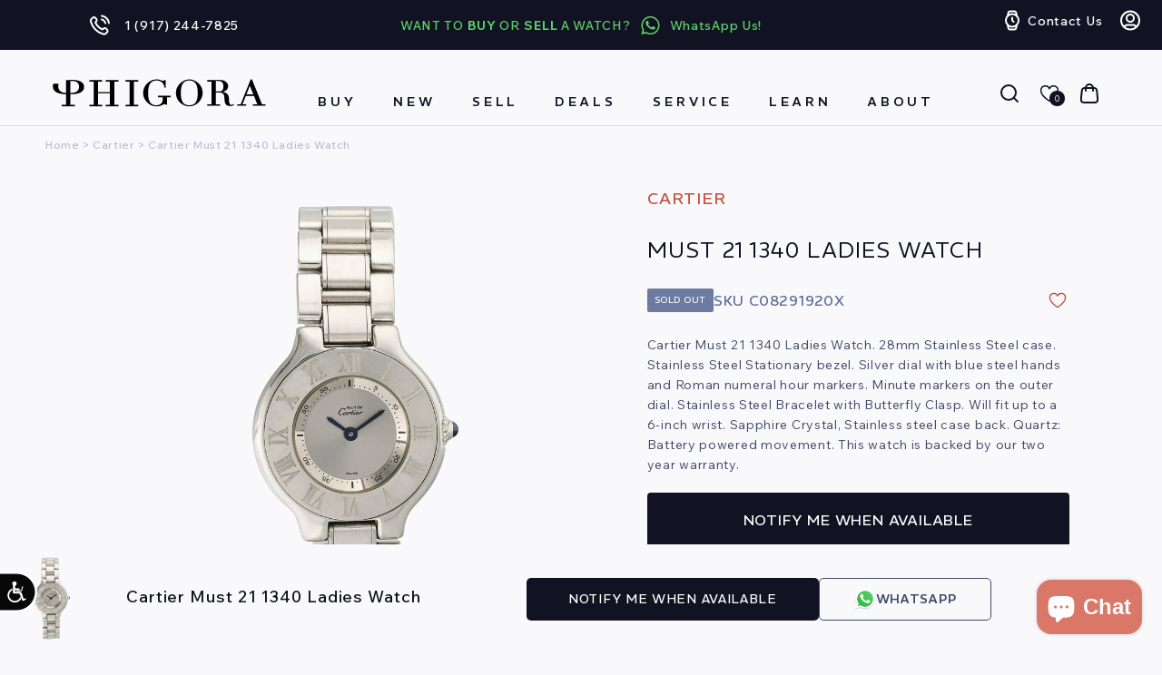

--- FILE ---
content_type: text/html; charset=utf-8
request_url: https://www.phigora.com/products/cartier-must-21-1340-ladies-watch-3
body_size: 82100
content:
<!doctype html>
<html class="js" lang="en">
  <head>
     <script async src="https://www.googletagmanager.com/gtag/js?id=AW-874471816"></script>
    <script>
  window.dataLayer = window.dataLayer || [];
  function gtag(){dataLayer.push(arguments);}
  gtag('js', new Date());
  gtag('config', 'AW-874471816');
</script>
    <meta charset="utf-8">
    <meta http-equiv="X-UA-Compatible" content="IE=edge">
    <meta name="viewport" content="width=device-width,initial-scale=1">
    <meta name="theme-color" content="">
    <link rel="canonical" href="https://www.phigora.com/products/cartier-must-21-1340-ladies-watch-3">
    <meta name="google-site-verification" content="QtnRSvZh7vHkMqoEFcfxfQtSEpq6Qm2RK6IFzYnbiWM" /><link rel="icon" type="image/png" href="//www.phigora.com/cdn/shop/files/phigora_logo_Black.png?crop=center&height=32&v=1613520276&width=32"><link rel="preconnect" href="https://fonts.shopifycdn.com" crossorigin><link rel="preconnect" href="https://fonts.googleapis.com">
    <link rel="preconnect" href="https://fonts.gstatic.com" crossorigin>
    <link
      href="https://fonts.googleapis.com/css2?family=REM:ital,wght@0,100..900;1,100..900&family=Wix+Madefor+Text:ital,wght@0,400..800;1,400..800&display=swap"
      rel="stylesheet"
    >

    <title>
      Cartier Must 21 1340 Ladies Watch
 &ndash; Phigora</title>
    <meta name="google-site-verification" content="EEZj2FvJofRFNQFN_e16aFwbm0D8WL7j2gxxIBQ80O4" />

    
      <meta name="description" content="Cartier Must 21 1340 Ladies Watch. 28mm Stainless Steel case. Stainless Steel Stationary bezel. Silver dial with blue steel hands and Roman numeral hour markers. Minute markers on the outer dial. Stainless Steel Bracelet with Butterfly Clasp. Will fit up to a 6-inch wrist. Sapphire Crystal, Stainless steel case back. Q">
    






<script type='text/javascript' src="https://websitespeedycdn6.b-cdn.net/speedyscripts/ecmrx_12173/ecmrx_12173_1.js"></script>
<script type='text/javascript' src="https://websitespeedycdn6.b-cdn.net/speedyscripts/ecmrx_12173/ecmrx_12173_2.js"></script>
<script type='text/javascript' src="https://websitespeedycdn6.b-cdn.net/speedyscripts/ecmrx_12173/ecmrx_12173_3.js"></script>
																
														
																																																																																	

    <style id="w3_bg_load">div:not(.w3_bg,.zoomWindow), section:not(.w3_bg), iframelazy:not(.w3_bg){background-image:none !important;}</style>
<script>
var w3_lazy_load_by_px = 200,
    blank_image_webp_url = "https://d2pk8plgu825qi.cloudfront.net/wp-content/uploads/blank.pngw3.webp",
    google_fonts_delay_load = 1e4,
    w3_mousemoveloadimg = !1,
    w3_page_is_scrolled = !1,
    w3_lazy_load_js = 1,
    w3_excluded_js = 0;
class w3_loadscripts {
    constructor(e) {
        this.triggerEvents = e, this.eventOptions = {
            passive: !0
        }, this.userEventListener = this.triggerListener.bind(this), this.lazy_trigger, this.style_load_fired, this.lazy_scripts_load_fired = 0, this.scripts_load_fired = 0, this.scripts_load_fire = 0, this.excluded_js = w3_excluded_js, this.w3_lazy_load_js = w3_lazy_load_js, this.w3_fonts = "undefined" != typeof w3_googlefont ? w3_googlefont : [], this.w3_styles = [], this.w3_scripts = {
            normal: [],
            async: [],
            defer: [],
            lazy: []
        }, this.allJQueries = []
    }
    user_events_add(e) {
        this.triggerEvents.forEach(t => window.addEventListener(t, e.userEventListener, e.eventOptions))
    }
    user_events_remove(e) {
        this.triggerEvents.forEach(t => window.removeEventListener(t, e.userEventListener, e.eventOptions))
    }
    triggerListener_on_load() {
        "loading" === document.readyState ? document.addEventListener("DOMContentLoaded", this.load_resources.bind(this)) : this.load_resources()
    }
    triggerListener() {
        this.user_events_remove(this), this.lazy_scripts_load_fired = 1, this.add_html_class("w3_user"), "loading" === document.readyState ? (document.addEventListener("DOMContentLoaded", this.load_style_resources.bind(this)), this.scripts_load_fire || document.addEventListener("DOMContentLoaded", this.load_resources.bind(this))) : (this.load_style_resources(), this.scripts_load_fire || this.load_resources())
    }
    async load_style_resources() {
        this.style_load_fired || (this.style_load_fired = !0, this.register_styles(), document.getElementsByTagName("html")[0].setAttribute("data-css", this.w3_styles.length), document.getElementsByTagName("html")[0].setAttribute("data-css-loaded", 0), this.preload_scripts(this.w3_styles), this.load_styles_preloaded())
    }
    async load_styles_preloaded() {
        setTimeout(function(e) {
            document.getElementsByTagName("html")[0].classList.contains("css-preloaded") ? e.load_styles(e.w3_styles) : e.load_styles_preloaded()
        }, 200, this)
    }
    async load_resources() {
        this.scripts_load_fired || (this.scripts_load_fired = !0, this.hold_event_listeners(), this.exe_document_write(), this.register_scripts(), this.add_html_class("w3_start"), "function" == typeof w3_events_on_start_js && w3_events_on_start_js(), this.preload_scripts(this.w3_scripts.normal), this.preload_scripts(this.w3_scripts.defer), this.preload_scripts(this.w3_scripts.async), this.wnwAnalytics(), this.wnwBoomerang(), await this.load_scripts(this.w3_scripts.normal), await this.load_scripts(this.w3_scripts.defer), await this.load_scripts(this.w3_scripts.async), await this.execute_domcontentloaded(), await this.execute_window_load(), window.dispatchEvent(new Event("w3-scripts-loaded")), this.add_html_class("w3_js"), "function" == typeof w3_events_on_end_js && w3_events_on_end_js(), this.lazy_trigger = setInterval(this.w3_trigger_lazy_script, 500, this))
    }
    async w3_trigger_lazy_script(e) {
        e.lazy_scripts_load_fired && (await e.load_scripts(e.w3_scripts.lazy), e.add_html_class("jsload"), clearInterval(e.lazy_trigger))
    }
    add_html_class(e) {
        document.getElementsByTagName("html")[0].classList.add(e)
    }
    register_scripts() {
        document.querySelectorAll("script[type=lazyload_int]").forEach(e => {
            e.hasAttribute("data-src") ? e.hasAttribute("async") && !1 !== e.async ? this.w3_scripts.async.push(e) : e.hasAttribute("defer") && !1 !== e.defer || "module" === e.getAttribute("data-w3-type") ? this.w3_scripts.defer.push(e) : this.w3_scripts.normal.push(e) : this.w3_scripts.normal.push(e)
        }), document.querySelectorAll("script[type=lazyload_ext]").forEach(e => {
            this.w3_scripts.lazy.push(e)
        })
    }
    register_styles() {
        document.querySelectorAll("link[data-href]").forEach(e => {
            this.w3_styles.push(e)
        })
    }
    async execute_script(e) {
        return await this.repaint_frame(), new Promise(t => {
            let s = document.createElement("script"),
                a;
            [...e.attributes].forEach(e => {
                let t = e.nodeName;
                "type" !== t && "data-src" !== t && ("data-w3-type" === t && (t = "type", a = e.nodeValue), s.setAttribute(t, e.nodeValue))
            }), e.hasAttribute("data-src") ? (s.setAttribute("src", e.getAttribute("data-src")), s.addEventListener("load", t), s.addEventListener("error", t)) : (s.text = e.text, t()), null !== e.parentNode && e.parentNode.replaceChild(s, e)
        })
    }
    async execute_styles(e) {
        var t;
        let s;
        return t = e, void((s = document.createElement("link")).href = t.getAttribute("data-href"), s.rel = "stylesheet", document.head.appendChild(s), t.parentNode.removeChild(t))
    }
    async load_scripts(e) {
        let t = e.shift();
        return t ? (await this.execute_script(t), this.load_scripts(e)) : Promise.resolve()
    }
    async load_styles(e) {
        let t = e.shift();
        return t ? (this.execute_styles(t), this.load_styles(e)) : "loaded"
    }
    async load_fonts(e) {
        var t = document.createDocumentFragment();
        e.forEach(e => {
            let s = document.createElement("link");
            s.href = e, s.rel = "stylesheet", t.appendChild(s)
        }), setTimeout(function() {
            document.head.appendChild(t)
        }, google_fonts_delay_load)
    }
    preload_scripts(e) {
        var t = document.createDocumentFragment(),
            s = 0,
            a = this;
        [...e].forEach(i => {
            let r = i.getAttribute("data-src"),
                n = i.getAttribute("data-href");
            if (r) {
                let d = document.createElement("link");
                d.href = r, d.rel = "preload", d.as = "script", t.appendChild(d)
            } else if (n) {
                let l = document.createElement("link");
                l.href = n, l.rel = "preload", l.as = "style", s++, e.length == s && (l.dataset.last = 1), t.appendChild(l), l.onload = function() {
                    fetch(this.href).then(e => e.blob()).then(e => {
                        a.update_css_loader()
                    }).catch(e => {
                        a.update_css_loader()
                    })
                }, l.onerror = function() {
                    a.update_css_loader()
                }
            }
        }), document.head.appendChild(t)
    }
    update_css_loader() {
        document.getElementsByTagName("html")[0].setAttribute("data-css-loaded", parseInt(document.getElementsByTagName("html")[0].getAttribute("data-css-loaded")) + 1), document.getElementsByTagName("html")[0].getAttribute("data-css") == document.getElementsByTagName("html")[0].getAttribute("data-css-loaded") && document.getElementsByTagName("html")[0].classList.add("css-preloaded")
    }
    hold_event_listeners() {
        let e = {};

        function t(t, s) {
            ! function(t) {
                function s(s) {
                    return e[t].eventsToRewrite.indexOf(s) >= 0 ? "w3-" + s : s
                }
                e[t] || (e[t] = {
                    originalFunctions: {
                        add: t.addEventListener,
                        remove: t.removeEventListener
                    },
                    eventsToRewrite: []
                }, t.addEventListener = function() {
                    arguments[0] = s(arguments[0]), e[t].originalFunctions.add.apply(t, arguments)
                }, t.removeEventListener = function() {
                    arguments[0] = s(arguments[0]), e[t].originalFunctions.remove.apply(t, arguments)
                })
            }(t), e[t].eventsToRewrite.push(s)
        }

        function s(e, t) {
            let s = e[t];
            Object.defineProperty(e, t, {
                get: () => s || function() {},
                set(a) {
                    e["w3" + t] = s = a
                }
            })
        }
        t(document, "DOMContentLoaded"), t(window, "DOMContentLoaded"), t(window, "load"), t(window, "pageshow"), t(document, "readystatechange"), s(document, "onreadystatechange"), s(window, "onload"), s(window, "onpageshow")
    }
    hold_jquery(e) {
        let t = window.jQuery;
        Object.defineProperty(window, "jQuery", {
            get: () => t,
            set(s) {
                if (s && s.fn && !e.allJQueries.includes(s)) {
                    s.fn.ready = s.fn.init.prototype.ready = function(t) {
                        if (void 0 !== t) return e.scripts_load_fired ? e.domReadyFired ? t.bind(document)(s) : document.addEventListener("w3-DOMContentLoaded", () => t.bind(document)(s)) : t.bind(document)(s), s(document)
                    };
                    let a = s.fn.on;
                    s.fn.on = s.fn.init.prototype.on = function() {
                        if ("ready" == arguments[0]) {
                            if (this[0] !== document) return a.apply(this, arguments), this;
                            arguments[1].bind(document)(s)
                        }
                        if (this[0] === window) {
                            function e(e) {
                                return e.split(" ").map(e => "load" === e || 0 === e.indexOf("load.") ? "w3-jquery-load" : e).join(" ")
                            }
                            "string" == typeof arguments[0] || arguments[0] instanceof String ? arguments[0] = e(arguments[0]) : "object" == typeof arguments[0] && Object.keys(arguments[0]).forEach(t => {
                                Object.assign(arguments[0], {
                                    [e(t)]: arguments[0][t]
                                })[t]
                            })
                        }
                        return a.apply(this, arguments), this
                    }, e.allJQueries.push(s)
                }
                t = s
            }
        })
    }
    async execute_domcontentloaded() {
        this.domReadyFired = !0, await this.repaint_frame(), document.dispatchEvent(new Event("w3-DOMContentLoaded")), await this.repaint_frame(), window.dispatchEvent(new Event("w3-DOMContentLoaded")), await this.repaint_frame(), document.dispatchEvent(new Event("w3-readystatechange")), await this.repaint_frame(), document.w3onreadystatechange && document.w3onreadystatechange()
    }
    async execute_window_load() {
        await this.repaint_frame(), setTimeout(function() {
            window.dispatchEvent(new Event("w3-load"))
        }, 100), await this.repaint_frame(), window.w3onload && window.w3onload(), await this.repaint_frame(), this.allJQueries.forEach(e => e(window).trigger("w3-jquery-load")), window.dispatchEvent(new Event("w3-pageshow")), await this.repaint_frame(), window.w3onpageshow && window.w3onpageshow()
    }
    exe_document_write() {
        let e = new Map;
        document.write = document.writeln = function(t) {
            let s = document.currentScript,
                a = document.createRange(),
                i = s.parentElement,
                r = e.get(s);
            void 0 === r && (r = s.nextSibling, e.set(s, r));
            let n = document.createDocumentFragment();
            a.setStart(n, 0), n.appendChild(a.createContextualFragment(t)), i.insertBefore(n, r)
        }
    }
    async repaint_frame() {
        return new Promise(e => requestAnimationFrame(e))
    }
    static execute() {
        let e = new w3_loadscripts(["keydown", "mousemove", "touchmove", "touchstart", "touchend", "wheel"]);
        e.load_fonts(e.w3_fonts), e.user_events_add(e), e.excluded_js || e.hold_jquery(e), e.w3_lazy_load_js || (e.scripts_load_fire = 1, e.triggerListener_on_load());
        let t = setInterval(function e(s) {
            null != document.body && (document.body.getBoundingClientRect().top < -30 && s.triggerListener(), clearInterval(t))
        }, 500, e)
    }
    wnwAnalytics() {
        document.querySelectorAll(".analytics").forEach(function(e) {
            trekkie.integrations = !1;
            var t = document.createElement("script");
            t.innerHTML = e.innerHTML, e.parentNode.insertBefore(t, e.nextSibling), e.parentNode.removeChild(e)
        })
    }
    wnwBoomerang() {
        document.querySelectorAll(".boomerang").forEach(function(e) {
            window.BOOMR.version = !1;
            var t = document.createElement("script");
            t.innerHTML = e.innerHTML, e.parentNode.insertBefore(t, e.nextSibling), e.parentNode.removeChild(e)
        })
    }
}
setTimeout(function(){
w3_loadscripts.execute();
},1000);
</script>
    

<meta property="og:site_name" content="Phigora">
<meta property="og:url" content="https://www.phigora.com/products/cartier-must-21-1340-ladies-watch-3">
<meta property="og:title" content="Cartier Must 21 1340 Ladies Watch">
<meta property="og:type" content="product">
<meta property="og:description" content="Cartier Must 21 1340 Ladies Watch. 28mm Stainless Steel case. Stainless Steel Stationary bezel. Silver dial with blue steel hands and Roman numeral hour markers. Minute markers on the outer dial. Stainless Steel Bracelet with Butterfly Clasp. Will fit up to a 6-inch wrist. Sapphire Crystal, Stainless steel case back. Q"><meta property="og:image" content="http://www.phigora.com/cdn/shop/products/cartier-must-21-1340-ladies-watch-754985.jpg?v=1586164328">
  <meta property="og:image:secure_url" content="https://www.phigora.com/cdn/shop/products/cartier-must-21-1340-ladies-watch-754985.jpg?v=1586164328">
  <meta property="og:image:width" content="2171">
  <meta property="og:image:height" content="3039"><meta property="og:price:amount" content="1,499.00">
  <meta property="og:price:currency" content="USD"><meta name="twitter:card" content="summary_large_image">
<meta name="twitter:title" content="Cartier Must 21 1340 Ladies Watch">
<meta name="twitter:description" content="Cartier Must 21 1340 Ladies Watch. 28mm Stainless Steel case. Stainless Steel Stationary bezel. Silver dial with blue steel hands and Roman numeral hour markers. Minute markers on the outer dial. Stainless Steel Bracelet with Butterfly Clasp. Will fit up to a 6-inch wrist. Sapphire Crystal, Stainless steel case back. Q">

    
<script src="//www.phigora.com/cdn/shop/t/46/assets/ss_custom.js?v=154617278556818426211756926996" defer></script>

<script>
      (function(h,o,t,j,a,r){
          h.hj=h.hj||function(){(h.hj.q=h.hj.q||[]).push(arguments)};
          h._hjSettings={hjid:3523666,hjsv:6};
          a=o.getElementsByTagName('head')[0];
          r=o.createElement('script');r.async=1;
          r.src=t+h._hjSettings.hjid+j+h._hjSettings.hjsv;
          a.appendChild(r);
      })(window,document,'https://static.hotjar.com/c/hotjar-','.js?sv=');
  </script>
<script>(function (w, d, s, l, i) {
    w[l] = w[l] || []; w[l].push({
      'gtm.start':
        new Date().getTime(), event: 'gtm.js'
    }); var f = d.getElementsByTagName(s)[0],
      j = d.createElement(s), dl = l != 'dataLayer' ? '&l=' + l : ''; j.async = true; j.src =
        'https://www.googletagmanager.com/gtm.js?id=' + i + dl; f.parentNode.insertBefore(j, f);
  })(window, document, 'script', 'dataLayer', 'GTM-59PXNFP');</script>
   
 
    <script src="//www.phigora.com/cdn/shop/t/46/assets/constants.js?v=132983761750457495441750357878" defer="defer"></script>
    <script src="//www.phigora.com/cdn/shop/t/46/assets/pubsub.js?v=25310214064522200911750357880" defer="defer"></script>
    <script src="//www.phigora.com/cdn/shop/t/46/assets/global.js?v=146610565126816588421755372184" defer="defer"></script>
    <script src="//www.phigora.com/cdn/shop/t/46/assets/details-disclosure.js?v=13653116266235556501750357878" defer="defer"></script>
    <script src="//www.phigora.com/cdn/shop/t/46/assets/details-modal.js?v=25581673532751508451750357878" defer="defer"></script>
    
    <script src="//www.phigora.com/cdn/shop/t/46/assets/jquery-3.6.0.min.js?v=115860211936397945481752424668"></script>
    <script src="//www.phigora.com/cdn/shop/t/46/assets/swiper-bundle.min.js?v=108059131501615647841752412670" defer="defer"></script>
    <script src="//www.phigora.com/cdn/shop/t/46/assets/fancybox.js?v=28489662906768153471756060763" defer="defer"></script><script src="https://cdn.jsdelivr.net/gh/igorlino/elevatezoom-plus@1.2.3/src/jquery.ez-plus.js"></script>
    
    
    

    

    <script>window.performance && window.performance.mark && window.performance.mark('shopify.content_for_header.start');</script><meta name="google-site-verification" content="8yNYKhWRDz0DVSLlEOJHJoZoIDTrl9L_f2ebyVc2Kb0">
<meta name="facebook-domain-verification" content="vij4rsnmz177s0hhdhikkfmdw63fmi">
<meta id="shopify-digital-wallet" name="shopify-digital-wallet" content="/8249180196/digital_wallets/dialog">
<meta name="shopify-checkout-api-token" content="cd0f50a022d05349aa40335a34702c5c">
<link rel="alternate" type="application/json+oembed" href="https://www.phigora.com/products/cartier-must-21-1340-ladies-watch-3.oembed">
<script async="async" src="/checkouts/internal/preloads.js?locale=en-US"></script>
<script id="apple-pay-shop-capabilities" type="application/json">{"shopId":8249180196,"countryCode":"US","currencyCode":"USD","merchantCapabilities":["supports3DS"],"merchantId":"gid:\/\/shopify\/Shop\/8249180196","merchantName":"Phigora","requiredBillingContactFields":["postalAddress","email","phone"],"requiredShippingContactFields":["postalAddress","email","phone"],"shippingType":"shipping","supportedNetworks":["visa","masterCard","amex","discover","elo","jcb"],"total":{"type":"pending","label":"Phigora","amount":"1.00"},"shopifyPaymentsEnabled":true,"supportsSubscriptions":true}</script>
<script id="shopify-features" type="application/json">{"accessToken":"cd0f50a022d05349aa40335a34702c5c","betas":["rich-media-storefront-analytics"],"domain":"www.phigora.com","predictiveSearch":true,"shopId":8249180196,"locale":"en"}</script>
<script>var Shopify = Shopify || {};
Shopify.shop = "mg-phigora.myshopify.com";
Shopify.locale = "en";
Shopify.currency = {"active":"USD","rate":"1.0"};
Shopify.country = "US";
Shopify.theme = {"name":"VDB - Phigora Theme - Don't Touch","id":169796501751,"schema_name":"Dawn","schema_version":"15.3.0","theme_store_id":887,"role":"main"};
Shopify.theme.handle = "null";
Shopify.theme.style = {"id":null,"handle":null};
Shopify.cdnHost = "www.phigora.com/cdn";
Shopify.routes = Shopify.routes || {};
Shopify.routes.root = "/";</script>
<script type="module">!function(o){(o.Shopify=o.Shopify||{}).modules=!0}(window);</script>
<script>!function(o){function n(){var o=[];function n(){o.push(Array.prototype.slice.apply(arguments))}return n.q=o,n}var t=o.Shopify=o.Shopify||{};t.loadFeatures=n(),t.autoloadFeatures=n()}(window);</script>
<script id="shop-js-analytics" type="application/json">{"pageType":"product"}</script>
<script defer="defer" async type="module" src="//www.phigora.com/cdn/shopifycloud/shop-js/modules/v2/client.init-shop-cart-sync_CG-L-Qzi.en.esm.js"></script>
<script defer="defer" async type="module" src="//www.phigora.com/cdn/shopifycloud/shop-js/modules/v2/chunk.common_B8yXDTDb.esm.js"></script>
<script type="module">
  await import("//www.phigora.com/cdn/shopifycloud/shop-js/modules/v2/client.init-shop-cart-sync_CG-L-Qzi.en.esm.js");
await import("//www.phigora.com/cdn/shopifycloud/shop-js/modules/v2/chunk.common_B8yXDTDb.esm.js");

  window.Shopify.SignInWithShop?.initShopCartSync?.({"fedCMEnabled":true,"windoidEnabled":true});

</script>
<script>(function() {
  var isLoaded = false;
  function asyncLoad() {
    if (isLoaded) return;
    isLoaded = true;
    var urls = ["https:\/\/ecommplugins-trustboxsettings.trustpilot.com\/mg-phigora.myshopify.com.js?settings=1569876687997\u0026shop=mg-phigora.myshopify.com","https:\/\/ecommplugins-scripts.trustpilot.com\/v2.1\/js\/header.js?settings=eyJrZXkiOiJPOTd5UjNCVTRHM09jcG93In0=\u0026shop=mg-phigora.myshopify.com","https:\/\/widget.trustpilot.com\/bootstrap\/v5\/tp.widget.sync.bootstrap.min.js?shop=mg-phigora.myshopify.com","https:\/\/cdn.nfcube.com\/instafeed-c65cbddac86cd3ab14e6577671c8b3a7.js?shop=mg-phigora.myshopify.com","https:\/\/str.rise-ai.com\/?shop=mg-phigora.myshopify.com","https:\/\/strn.rise-ai.com\/?shop=mg-phigora.myshopify.com","https:\/\/searchanise-ef84.kxcdn.com\/widgets\/shopify\/init.js?a=3X3O7v3u5k\u0026shop=mg-phigora.myshopify.com","\/\/cdn.shopify.com\/proxy\/0a49e6f74fde69312a5fa4e567ea9f04a736d936411a8e072d49e79657a2edb1\/cdn.bogos.io\/script_tag\/secomapp.scripttag.js?shop=mg-phigora.myshopify.com\u0026sp-cache-control=cHVibGljLCBtYXgtYWdlPTkwMA","https:\/\/shy.elfsight.com\/p\/platform.js?shop=mg-phigora.myshopify.com"];
    for (var i = 0; i < urls.length; i++) {
      var s = document.createElement('script');
      s.type = 'text/javascript';
      s.async = true;
      s.src = urls[i];
      var x = document.getElementsByTagName('script')[0];
      x.parentNode.insertBefore(s, x);
    }
  };
  if(window.attachEvent) {
    window.attachEvent('onload', asyncLoad);
  } else {
    window.addEventListener('load', asyncLoad, false);
  }
})();</script>
<script id="__st">var __st={"a":8249180196,"offset":-18000,"reqid":"947cb9c1-7ce2-4738-9c36-d6285dcc90c6-1768282739","pageurl":"www.phigora.com\/products\/cartier-must-21-1340-ladies-watch-3","u":"49020138f472","p":"product","rtyp":"product","rid":4552022655033};</script>
<script>window.ShopifyPaypalV4VisibilityTracking = true;</script>
<script id="form-persister">!function(){'use strict';const t='contact',e='new_comment',n=[[t,t],['blogs',e],['comments',e],[t,'customer']],o='password',r='form_key',c=['recaptcha-v3-token','g-recaptcha-response','h-captcha-response',o],s=()=>{try{return window.sessionStorage}catch{return}},i='__shopify_v',u=t=>t.elements[r],a=function(){const t=[...n].map((([t,e])=>`form[action*='/${t}']:not([data-nocaptcha='true']) input[name='form_type'][value='${e}']`)).join(',');var e;return e=t,()=>e?[...document.querySelectorAll(e)].map((t=>t.form)):[]}();function m(t){const e=u(t);a().includes(t)&&(!e||!e.value)&&function(t){try{if(!s())return;!function(t){const e=s();if(!e)return;const n=u(t);if(!n)return;const o=n.value;o&&e.removeItem(o)}(t);const e=Array.from(Array(32),(()=>Math.random().toString(36)[2])).join('');!function(t,e){u(t)||t.append(Object.assign(document.createElement('input'),{type:'hidden',name:r})),t.elements[r].value=e}(t,e),function(t,e){const n=s();if(!n)return;const r=[...t.querySelectorAll(`input[type='${o}']`)].map((({name:t})=>t)),u=[...c,...r],a={};for(const[o,c]of new FormData(t).entries())u.includes(o)||(a[o]=c);n.setItem(e,JSON.stringify({[i]:1,action:t.action,data:a}))}(t,e)}catch(e){console.error('failed to persist form',e)}}(t)}const f=t=>{if('true'===t.dataset.persistBound)return;const e=function(t,e){const n=function(t){return'function'==typeof t.submit?t.submit:HTMLFormElement.prototype.submit}(t).bind(t);return function(){let t;return()=>{t||(t=!0,(()=>{try{e(),n()}catch(t){(t=>{console.error('form submit failed',t)})(t)}})(),setTimeout((()=>t=!1),250))}}()}(t,(()=>{m(t)}));!function(t,e){if('function'==typeof t.submit&&'function'==typeof e)try{t.submit=e}catch{}}(t,e),t.addEventListener('submit',(t=>{t.preventDefault(),e()})),t.dataset.persistBound='true'};!function(){function t(t){const e=(t=>{const e=t.target;return e instanceof HTMLFormElement?e:e&&e.form})(t);e&&m(e)}document.addEventListener('submit',t),document.addEventListener('DOMContentLoaded',(()=>{const e=a();for(const t of e)f(t);var n;n=document.body,new window.MutationObserver((t=>{for(const e of t)if('childList'===e.type&&e.addedNodes.length)for(const t of e.addedNodes)1===t.nodeType&&'FORM'===t.tagName&&a().includes(t)&&f(t)})).observe(n,{childList:!0,subtree:!0,attributes:!1}),document.removeEventListener('submit',t)}))}()}();</script>
<script integrity="sha256-4kQ18oKyAcykRKYeNunJcIwy7WH5gtpwJnB7kiuLZ1E=" data-source-attribution="shopify.loadfeatures" defer="defer" src="//www.phigora.com/cdn/shopifycloud/storefront/assets/storefront/load_feature-a0a9edcb.js" crossorigin="anonymous"></script>
<script data-source-attribution="shopify.dynamic_checkout.dynamic.init">var Shopify=Shopify||{};Shopify.PaymentButton=Shopify.PaymentButton||{isStorefrontPortableWallets:!0,init:function(){window.Shopify.PaymentButton.init=function(){};var t=document.createElement("script");t.src="https://www.phigora.com/cdn/shopifycloud/portable-wallets/latest/portable-wallets.en.js",t.type="module",document.head.appendChild(t)}};
</script>
<script data-source-attribution="shopify.dynamic_checkout.buyer_consent">
  function portableWalletsHideBuyerConsent(e){var t=document.getElementById("shopify-buyer-consent"),n=document.getElementById("shopify-subscription-policy-button");t&&n&&(t.classList.add("hidden"),t.setAttribute("aria-hidden","true"),n.removeEventListener("click",e))}function portableWalletsShowBuyerConsent(e){var t=document.getElementById("shopify-buyer-consent"),n=document.getElementById("shopify-subscription-policy-button");t&&n&&(t.classList.remove("hidden"),t.removeAttribute("aria-hidden"),n.addEventListener("click",e))}window.Shopify?.PaymentButton&&(window.Shopify.PaymentButton.hideBuyerConsent=portableWalletsHideBuyerConsent,window.Shopify.PaymentButton.showBuyerConsent=portableWalletsShowBuyerConsent);
</script>
<script data-source-attribution="shopify.dynamic_checkout.cart.bootstrap">document.addEventListener("DOMContentLoaded",(function(){function t(){return document.querySelector("shopify-accelerated-checkout-cart, shopify-accelerated-checkout")}if(t())Shopify.PaymentButton.init();else{new MutationObserver((function(e,n){t()&&(Shopify.PaymentButton.init(),n.disconnect())})).observe(document.body,{childList:!0,subtree:!0})}}));
</script>
<link id="shopify-accelerated-checkout-styles" rel="stylesheet" media="screen" href="https://www.phigora.com/cdn/shopifycloud/portable-wallets/latest/accelerated-checkout-backwards-compat.css" crossorigin="anonymous">
<style id="shopify-accelerated-checkout-cart">
        #shopify-buyer-consent {
  margin-top: 1em;
  display: inline-block;
  width: 100%;
}

#shopify-buyer-consent.hidden {
  display: none;
}

#shopify-subscription-policy-button {
  background: none;
  border: none;
  padding: 0;
  text-decoration: underline;
  font-size: inherit;
  cursor: pointer;
}

#shopify-subscription-policy-button::before {
  box-shadow: none;
}

      </style>
<script id="sections-script" data-sections="header" defer="defer" src="//www.phigora.com/cdn/shop/t/46/compiled_assets/scripts.js?70856"></script>
<script>window.performance && window.performance.mark && window.performance.mark('shopify.content_for_header.end');</script>
    <script src="//searchanise-ef84.kxcdn.com/widgets/shopify/init.js?a=3X3O7v3u5k"></script>
      <!-- Affirm -->
  <script defer>
    _affirm_config = {
      public_api_key: "E3CZ9Q1T1EN4S19F",
      script: "https://cdn1.affirm.com/js/v2/affirm.js"
    };
    (function(l,g,m,e,a,f,b){var d,c=l[m]||{},h=document.createElement(f),n=document.getElementsByTagName(f)[0],k=function(a,b,c){return function(){a[b]._.push([c,arguments])}};c[e]=k(c,e,"set");d=c[e];c[a]={};c[a]._=[];d._=[];c[a][b]=k(c,a,b);a=0;for(b="set add save post open empty reset on off trigger ready setProduct".split(" ");a<b.length;a++)d[b[a]]=k(c,e,b[a]);a=0;for(b=["get","token","url","items"];a<b.length;a++)d[b[a]]=function(){};h.async=!0;h.src=g[f];n.parentNode.insertBefore(h,n);delete g[f];d(g);l[m]=c})(window,_affirm_config,"affirm","checkout","ui","script","ready");
  </script>
  <!-- End Affirm -->

    <script type="text/javascript">
      var _ss = _ss || [];
    _ss.push(['_setDomain', 'https://koi-3QNUCU8U54.marketingautomation.services/net']);
    _ss.push(['_setAccount', 'KOI-4KVPIHGW94']);
    _ss.push(['_trackPageView']);
      window._pa = window._pa || {};
      // _pa.orderId = "myOrderId"; // OPTIONAL: attach unique conversion identifier to conversions
      // _pa.revenue = "19.99"; // OPTIONAL: attach dynamic purchase values to conversions
      // _pa.productId = "myProductId"; // OPTIONAL: Include product ID for use with dynamic ads
    (function() {
      var ss = document.createElement('script');
      ss.type = 'text/javascript'; ss.async = true;
      ss.src = ('https:' == document.location.protocol ? 'https://' : 'http://') + 'koi-3QNUCU8U54.marketingautomation.services/client/ss.js?ver=2.4.0';
      var scr = document.getElementsByTagName('script')[0];
        scr.parentNode.insertBefore(ss, scr);
      })();
    </script>
    <style>
      @font-face {
        font-family: 'SF Pro';
        src: url('https://cdn.shopify.com/s/files/1/0082/4918/0196/files/SFProText-Regular.eot?v=1751121599');
        src: url('https://cdn.shopify.com/s/files/1/0082/4918/0196/files/SFProText-Regular.eot?v=1751121599&#iefix') format('embedded-opentype'),
          url('https://cdn.shopify.com/s/files/1/0082/4918/0196/files/SFProText-Regular.woff2?v=1751121598') format('woff2'),
          url('https://cdn.shopify.com/s/files/1/0082/4918/0196/files/SFProText-Regular.woff?v=1751121598') format('woff'),
          url('https://cdn.shopify.com/s/files/1/0082/4918/0196/files/SFProText-Regular.ttf?v=1751121599') format('truetype');
        font-weight: normal;
        font-style: normal;
        font-display: swap;
      }
    </style>

    <style data-shopify>
      @font-face {
  font-family: Assistant;
  font-weight: 400;
  font-style: normal;
  font-display: swap;
  src: url("//www.phigora.com/cdn/fonts/assistant/assistant_n4.9120912a469cad1cc292572851508ca49d12e768.woff2") format("woff2"),
       url("//www.phigora.com/cdn/fonts/assistant/assistant_n4.6e9875ce64e0fefcd3f4446b7ec9036b3ddd2985.woff") format("woff");
}

      @font-face {
  font-family: Assistant;
  font-weight: 700;
  font-style: normal;
  font-display: swap;
  src: url("//www.phigora.com/cdn/fonts/assistant/assistant_n7.bf44452348ec8b8efa3aa3068825305886b1c83c.woff2") format("woff2"),
       url("//www.phigora.com/cdn/fonts/assistant/assistant_n7.0c887fee83f6b3bda822f1150b912c72da0f7b64.woff") format("woff");
}

      
      
      @font-face {
  font-family: Assistant;
  font-weight: 400;
  font-style: normal;
  font-display: swap;
  src: url("//www.phigora.com/cdn/fonts/assistant/assistant_n4.9120912a469cad1cc292572851508ca49d12e768.woff2") format("woff2"),
       url("//www.phigora.com/cdn/fonts/assistant/assistant_n4.6e9875ce64e0fefcd3f4446b7ec9036b3ddd2985.woff") format("woff");
}


      
        :root,
        .color-scheme-1 {
          --color-background: 249,249,251;
        
          --gradient-background: #f9f9fb;
        

        

        --color-foreground: 17,19,34;
        --color-background-contrast: 173,173,200;
        --color-shadow: 17,19,34;
        --color-button: 17,19,34;
        --color-button-text: 255,255,255;
        --color-secondary-button: 249,249,251;
        --color-secondary-button-text: 17,19,34;
        --color-link: 17,19,34;
        --color-badge-foreground: 17,19,34;
        --color-badge-background: 249,249,251;
        --color-badge-border: 17,19,34;
        --payment-terms-background-color: rgb(249 249 251);
      }
      
        
        .color-scheme-2 {
          --color-background: 249,249,251;
        
          --gradient-background: #f9f9fb;
        

        

        --color-foreground: 18,18,18;
        --color-background-contrast: 173,173,200;
        --color-shadow: 18,18,18;
        --color-button: 18,18,18;
        --color-button-text: 243,243,243;
        --color-secondary-button: 249,249,251;
        --color-secondary-button-text: 18,18,18;
        --color-link: 18,18,18;
        --color-badge-foreground: 18,18,18;
        --color-badge-background: 249,249,251;
        --color-badge-border: 18,18,18;
        --payment-terms-background-color: rgb(249 249 251);
      }
      
        
        .color-scheme-3 {
          --color-background: 36,40,51;
        
          --gradient-background: #242833;
        

        

        --color-foreground: 255,255,255;
        --color-background-contrast: 47,52,66;
        --color-shadow: 18,18,18;
        --color-button: 255,255,255;
        --color-button-text: 0,0,0;
        --color-secondary-button: 36,40,51;
        --color-secondary-button-text: 255,255,255;
        --color-link: 255,255,255;
        --color-badge-foreground: 255,255,255;
        --color-badge-background: 36,40,51;
        --color-badge-border: 255,255,255;
        --payment-terms-background-color: rgb(36 40 51);
      }
      
        
        .color-scheme-4 {
          --color-background: 18,18,18;
        
          --gradient-background: #121212;
        

        

        --color-foreground: 255,255,255;
        --color-background-contrast: 146,146,146;
        --color-shadow: 18,18,18;
        --color-button: 255,255,255;
        --color-button-text: 18,18,18;
        --color-secondary-button: 18,18,18;
        --color-secondary-button-text: 255,255,255;
        --color-link: 255,255,255;
        --color-badge-foreground: 255,255,255;
        --color-badge-background: 18,18,18;
        --color-badge-border: 255,255,255;
        --payment-terms-background-color: rgb(18 18 18);
      }
      
        
        .color-scheme-5 {
          --color-background: 17,19,34;
        
          --gradient-background: #111322;
        

        

        --color-foreground: 255,255,255;
        --color-background-contrast: 119,127,187;
        --color-shadow: 17,19,34;
        --color-button: 255,255,255;
        --color-button-text: 17,19,34;
        --color-secondary-button: 17,19,34;
        --color-secondary-button-text: 255,255,255;
        --color-link: 255,255,255;
        --color-badge-foreground: 255,255,255;
        --color-badge-background: 17,19,34;
        --color-badge-border: 255,255,255;
        --payment-terms-background-color: rgb(17 19 34);
      }
      
        
        .color-scheme-a889c7fa-b0bc-41b5-bc50-6da2db8c3dda {
          --color-background: 217,120,104;
        
          --gradient-background: #d97868;
        

        

        --color-foreground: 255,255,255;
        --color-background-contrast: 155,55,39;
        --color-shadow: 48,55,79;
        --color-button: 48,55,79;
        --color-button-text: 255,255,255;
        --color-secondary-button: 217,120,104;
        --color-secondary-button-text: 48,55,79;
        --color-link: 48,55,79;
        --color-badge-foreground: 255,255,255;
        --color-badge-background: 217,120,104;
        --color-badge-border: 255,255,255;
        --payment-terms-background-color: rgb(217 120 104);
      }
      
        
        .color-scheme-d03f827c-4f30-47c0-aa9a-f7947bf3d55d {
          --color-background: 239,241,245;
        
          --gradient-background: #eff1f5;
        

        

        --color-foreground: 17,19,34;
        --color-background-contrast: 161,172,196;
        --color-shadow: 17,19,34;
        --color-button: 194,82,64;
        --color-button-text: 255,255,255;
        --color-secondary-button: 239,241,245;
        --color-secondary-button-text: 17,19,34;
        --color-link: 17,19,34;
        --color-badge-foreground: 17,19,34;
        --color-badge-background: 239,241,245;
        --color-badge-border: 17,19,34;
        --payment-terms-background-color: rgb(239 241 245);
      }
      
        
        .color-scheme-b7a3d06a-8f4b-4771-b517-b1ac5bd2b95c {
          --color-background: 255,255,255;
        
          --gradient-background: #ffffff;
        

        

        --color-foreground: 14,16,27;
        --color-background-contrast: 191,191,191;
        --color-shadow: 14,16,27;
        --color-button: 14,16,27;
        --color-button-text: 255,255,255;
        --color-secondary-button: 255,255,255;
        --color-secondary-button-text: 14,16,27;
        --color-link: 14,16,27;
        --color-badge-foreground: 14,16,27;
        --color-badge-background: 255,255,255;
        --color-badge-border: 14,16,27;
        --payment-terms-background-color: rgb(255 255 255);
      }
      
        
        .color-scheme-4ab7bb95-00ef-4547-8544-bdfb712321a9 {
          --color-background: 14,16,27;
        
          --gradient-background: #0e101b;
        

        

        --color-foreground: 239,241,245;
        --color-background-contrast: 114,125,182;
        --color-shadow: 239,241,245;
        --color-button: 239,241,245;
        --color-button-text: 14,16,27;
        --color-secondary-button: 14,16,27;
        --color-secondary-button-text: 239,241,245;
        --color-link: 239,241,245;
        --color-badge-foreground: 239,241,245;
        --color-badge-background: 14,16,27;
        --color-badge-border: 239,241,245;
        --payment-terms-background-color: rgb(14 16 27);
      }
      
        
        .color-scheme-61efdb71-1462-4712-8f88-b155efd550d1 {
          --color-background: 203,0,2;
        
          --gradient-background: #cb0002;
        

        

        --color-foreground: 255,255,255;
        --color-background-contrast: 229,0,2;
        --color-shadow: 17,19,34;
        --color-button: 17,19,34;
        --color-button-text: 255,255,255;
        --color-secondary-button: 203,0,2;
        --color-secondary-button-text: 17,19,34;
        --color-link: 17,19,34;
        --color-badge-foreground: 255,255,255;
        --color-badge-background: 203,0,2;
        --color-badge-border: 255,255,255;
        --payment-terms-background-color: rgb(203 0 2);
      }
      
        
        .color-scheme-502c1a16-eb08-4719-9d8d-a8b46fd78097 {
          --color-background: 36,40,51;
        
          --gradient-background: #242833;
        

        

        --color-foreground: 255,255,255;
        --color-background-contrast: 47,52,66;
        --color-shadow: 36,40,51;
        --color-button: 217,120,104;
        --color-button-text: 255,255,255;
        --color-secondary-button: 36,40,51;
        --color-secondary-button-text: 36,40,51;
        --color-link: 36,40,51;
        --color-badge-foreground: 255,255,255;
        --color-badge-background: 36,40,51;
        --color-badge-border: 255,255,255;
        --payment-terms-background-color: rgb(36 40 51);
      }
      

      body, .color-scheme-1, .color-scheme-2, .color-scheme-3, .color-scheme-4, .color-scheme-5, .color-scheme-a889c7fa-b0bc-41b5-bc50-6da2db8c3dda, .color-scheme-d03f827c-4f30-47c0-aa9a-f7947bf3d55d, .color-scheme-b7a3d06a-8f4b-4771-b517-b1ac5bd2b95c, .color-scheme-4ab7bb95-00ef-4547-8544-bdfb712321a9, .color-scheme-61efdb71-1462-4712-8f88-b155efd550d1, .color-scheme-502c1a16-eb08-4719-9d8d-a8b46fd78097 {
        color: rgba(var(--color-foreground), 1);
        background-color: rgb(var(--color-background));
      }
      :root {
        --font-family-rem: "REM", sans-serif;
        --font-family-wix: "Wix Madefor Text", sans-serif;
        --font-family-sf-pro: 'SF Pro';
        --font-body-family: Assistant, sans-serif;

        --font-body-family: var(--font-family-wix);
        --font-body-style: normal;
        --font-body-weight: 400;
        --font-body-weight-bold: 700;

        /* --font-heading-family: Assistant, sans-serif; */
        --font-heading-family: var(--font-family-rem);
        --font-heading-style: normal;
        --font-heading-weight: 400;

        --font-body-scale: 1.0;
        --font-heading-scale: 1.0;

        --media-padding: px;
        --media-border-opacity: 0.05;
        --media-border-width: 1px;
        --media-radius: 0px;
        --media-shadow-opacity: 0.0;
        --media-shadow-horizontal-offset: 0px;
        --media-shadow-vertical-offset: 4px;
        --media-shadow-blur-radius: 5px;
        --media-shadow-visible: 0;

        --page-width: 144rem;
        --page-width-margin: 0rem;

        --product-card-image-padding: 0.0rem;
        --product-card-corner-radius: 0.0rem;
        --product-card-text-alignment: left;
        --product-card-border-width: 0.0rem;
        --product-card-border-opacity: 0.1;
        --product-card-shadow-opacity: 0.0;
        --product-card-shadow-visible: 0;
        --product-card-shadow-horizontal-offset: 0.0rem;
        --product-card-shadow-vertical-offset: 0.4rem;
        --product-card-shadow-blur-radius: 0.5rem;

        --collection-card-image-padding: 0.0rem;
        --collection-card-corner-radius: 0.0rem;
        --collection-card-text-alignment: left;
        --collection-card-border-width: 0.0rem;
        --collection-card-border-opacity: 0.1;
        --collection-card-shadow-opacity: 0.0;
        --collection-card-shadow-visible: 0;
        --collection-card-shadow-horizontal-offset: 0.0rem;
        --collection-card-shadow-vertical-offset: 0.4rem;
        --collection-card-shadow-blur-radius: 0.5rem;

        --blog-card-image-padding: 0.0rem;
        --blog-card-corner-radius: 0.0rem;
        --blog-card-text-alignment: left;
        --blog-card-border-width: 0.0rem;
        --blog-card-border-opacity: 0.1;
        --blog-card-shadow-opacity: 0.0;
        --blog-card-shadow-visible: 0;
        --blog-card-shadow-horizontal-offset: 0.0rem;
        --blog-card-shadow-vertical-offset: 0.4rem;
        --blog-card-shadow-blur-radius: 0.5rem;

        --badge-corner-radius: 0.2rem;

        --popup-border-width: 1px;
        --popup-border-opacity: 0.1;
        --popup-corner-radius: 0px;
        --popup-shadow-opacity: 0.05;
        --popup-shadow-horizontal-offset: 0px;
        --popup-shadow-vertical-offset: 4px;
        --popup-shadow-blur-radius: 5px;

        --drawer-border-width: 1px;
        --drawer-border-opacity: 0.1;
        --drawer-shadow-opacity: 0.0;
        --drawer-shadow-horizontal-offset: 0px;
        --drawer-shadow-vertical-offset: 4px;
        --drawer-shadow-blur-radius: 5px;

        --spacing-sections-desktop: 0px;
        --spacing-sections-mobile: 0px;

        --grid-desktop-vertical-spacing: 8px;
        --grid-desktop-horizontal-spacing: 8px;
        --grid-mobile-vertical-spacing: 4px;
        --grid-mobile-horizontal-spacing: 4px;

        --text-boxes-border-opacity: 0.1;
        --text-boxes-border-width: 0px;
        --text-boxes-radius: 0px;
        --text-boxes-shadow-opacity: 0.0;
        --text-boxes-shadow-visible: 0;
        --text-boxes-shadow-horizontal-offset: 0px;
        --text-boxes-shadow-vertical-offset: 4px;
        --text-boxes-shadow-blur-radius: 5px;

        --buttons-radius: 4px;
        --buttons-radius-outset: 5px;
        --buttons-border-width: 1px;
        --buttons-border-opacity: 1.0;
        --buttons-shadow-opacity: 0.0;
        --buttons-shadow-visible: 0;
        --buttons-shadow-horizontal-offset: 0px;
        --buttons-shadow-vertical-offset: 4px;
        --buttons-shadow-blur-radius: 5px;
        --buttons-border-offset: 0.3px;

        --inputs-radius: 0px;
        --inputs-border-width: 1px;
        --inputs-border-opacity: 0.55;
        --inputs-shadow-opacity: 0.05;
        --inputs-shadow-horizontal-offset: 0px;
        --inputs-margin-offset: 4px;
        --inputs-shadow-vertical-offset: 4px;
        --inputs-shadow-blur-radius: 5px;
        --inputs-radius-outset: 0px;

        --variant-pills-radius: 40px;
        --variant-pills-border-width: 1px;
        --variant-pills-border-opacity: 0.55;
        --variant-pills-shadow-opacity: 0.0;
        --variant-pills-shadow-horizontal-offset: 0px;
        --variant-pills-shadow-vertical-offset: 4px;
        --variant-pills-shadow-blur-radius: 5px;
      }

      *,
      *::before,
      *::after {
        box-sizing: inherit;
      }

      html {
        box-sizing: border-box;
        font-size: calc(var(--font-body-scale) * 62.5%);
        height: 100%;
      }

      body {
        display: grid;
        grid-template-rows: auto auto 1fr auto;
        grid-template-columns: 100%;
        min-height: 100%;
        margin: 0;
        font-size: 1.5rem;
        letter-spacing: 0.06rem;
        line-height: calc(1 + 0.8 / var(--font-body-scale));
        font-family: var(--font-body-family);
        font-style: var(--font-body-style);
        font-weight: var(--font-body-weight);
      }

      @media screen and (min-width: 750px) {
        body {
          font-size: 1.6rem;
        }
      }
    </style>

    <link href="//www.phigora.com/cdn/shop/t/46/assets/base.css?v=181179425412210596251763368610" rel="stylesheet" type="text/css" media="all" />
    <link href="//www.phigora.com/cdn/shop/t/46/assets/custom-m.css?v=63181552758682407871766557763" rel="stylesheet" type="text/css" media="all" />
    <link href="//www.phigora.com/cdn/shop/t/46/assets/responsive-m.css?v=148233923255420226911766557777" rel="stylesheet" type="text/css" media="all" />
    <link rel="stylesheet" href="//www.phigora.com/cdn/shop/t/46/assets/component-cart-items.css?v=123948438698973640091765443522" media="print" onload="this.media='all'">
    <link href="//www.phigora.com/cdn/shop/t/46/assets/swiper-bundle.min.css?v=127803016596819466191752412660" rel="stylesheet" type="text/css" media="all" />
    <link href="//www.phigora.com/cdn/shop/t/46/assets/fancybox.css?v=35700651185130376481756060786" rel="stylesheet" type="text/css" media="all" />
<link href="//www.phigora.com/cdn/shop/t/46/assets/component-cart-drawer.css?v=166812184790439315911757002585" rel="stylesheet" type="text/css" media="all" />
      <link href="//www.phigora.com/cdn/shop/t/46/assets/component-cart.css?v=74240731760768777011765350092" rel="stylesheet" type="text/css" media="all" />
      <link href="//www.phigora.com/cdn/shop/t/46/assets/component-totals.css?v=15906652033866631521750357878" rel="stylesheet" type="text/css" media="all" />
      <link href="//www.phigora.com/cdn/shop/t/46/assets/component-price.css?v=70172745017360139101750357878" rel="stylesheet" type="text/css" media="all" />
      <link href="//www.phigora.com/cdn/shop/t/46/assets/component-discounts.css?v=152760482443307489271750357878" rel="stylesheet" type="text/css" media="all" />
<link
      rel="preload"
      as="style"
      href="//www.phigora.com/cdn/shop/t/46/assets/component-mega-menu.css?v=88487289525865809241764911525"
      onload="this.onload=null;this.rel='stylesheet'"
    >
    <noscript>
      <link rel="stylesheet" href="//www.phigora.com/cdn/shop/t/46/assets/component-mega-menu.css?v=88487289525865809241764911525">
    </noscript>
      <link rel="preload" as="font" href="//www.phigora.com/cdn/fonts/assistant/assistant_n4.9120912a469cad1cc292572851508ca49d12e768.woff2" type="font/woff2" crossorigin>
      

      <link rel="preload" as="font" href="//www.phigora.com/cdn/fonts/assistant/assistant_n4.9120912a469cad1cc292572851508ca49d12e768.woff2" type="font/woff2" crossorigin>
      
<link href="//www.phigora.com/cdn/shop/t/46/assets/component-localization-form.css?v=170315343355214948141750357878" rel="stylesheet" type="text/css" media="all" />
      <script src="//www.phigora.com/cdn/shop/t/46/assets/localization-form.js?v=144176611646395275351750357879" defer="defer"></script><link
        rel="stylesheet"
        href="//www.phigora.com/cdn/shop/t/46/assets/component-predictive-search.css?v=118923337488134913561750357878"
        media="print"
        onload="this.media='all'"
      ><script>
      if (Shopify.designMode) {
        document.documentElement.classList.add('shopify-design-mode');
      }
    </script>

    <!--
      <link rel="stylesheet" href="https://cdn.jsdelivr.net/npm/swiper@11/swiper-bundle.min.css">

      <script src="https://code.jquery.com/jquery-3.6.0.min.js"></script>
      <script src="https://cdn.jsdelivr.net/npm/swiper@11/swiper-bundle.min.js"></script>
    -->
     
<script async src="//phigora.api.useinsider.com/ins.js?id=10006390"></script>


  <!-- BEGIN app block: shopify://apps/triplewhale/blocks/triple_pixel_snippet/483d496b-3f1a-4609-aea7-8eee3b6b7a2a --><link rel='preconnect dns-prefetch' href='https://api.config-security.com/' crossorigin />
<link rel='preconnect dns-prefetch' href='https://conf.config-security.com/' crossorigin />
<script>
/* >> TriplePixel :: start*/
window.TriplePixelData={TripleName:"mg-phigora.myshopify.com",ver:"2.16",plat:"SHOPIFY",isHeadless:false,src:'SHOPIFY_EXT',product:{id:"4552022655033",name:`Cartier Must 21 1340 Ladies Watch`,price:"1,499.00",variant:"31489205207097"},search:"",collection:"",cart:"drawer",template:"product",curr:"USD" || "USD"},function(W,H,A,L,E,_,B,N){function O(U,T,P,H,R){void 0===R&&(R=!1),H=new XMLHttpRequest,P?(H.open("POST",U,!0),H.setRequestHeader("Content-Type","text/plain")):H.open("GET",U,!0),H.send(JSON.stringify(P||{})),H.onreadystatechange=function(){4===H.readyState&&200===H.status?(R=H.responseText,U.includes("/first")?eval(R):P||(N[B]=R)):(299<H.status||H.status<200)&&T&&!R&&(R=!0,O(U,T-1,P))}}if(N=window,!N[H+"sn"]){N[H+"sn"]=1,L=function(){return Date.now().toString(36)+"_"+Math.random().toString(36)};try{A.setItem(H,1+(0|A.getItem(H)||0)),(E=JSON.parse(A.getItem(H+"U")||"[]")).push({u:location.href,r:document.referrer,t:Date.now(),id:L()}),A.setItem(H+"U",JSON.stringify(E))}catch(e){}var i,m,p;A.getItem('"!nC`')||(_=A,A=N,A[H]||(E=A[H]=function(t,e,i){return void 0===i&&(i=[]),"State"==t?E.s:(W=L(),(E._q=E._q||[]).push([W,t,e].concat(i)),W)},E.s="Installed",E._q=[],E.ch=W,B="configSecurityConfModel",N[B]=1,O("https://conf.config-security.com/model",5),i=L(),m=A[atob("c2NyZWVu")],_.setItem("di_pmt_wt",i),p={id:i,action:"profile",avatar:_.getItem("auth-security_rand_salt_"),time:m[atob("d2lkdGg=")]+":"+m[atob("aGVpZ2h0")],host:A.TriplePixelData.TripleName,plat:A.TriplePixelData.plat,url:window.location.href.slice(0,500),ref:document.referrer,ver:A.TriplePixelData.ver},O("https://api.config-security.com/event",5,p),O("https://api.config-security.com/first?host=".concat(p.host,"&plat=").concat(p.plat),5)))}}("","TriplePixel",localStorage);
/* << TriplePixel :: end*/
</script>



<!-- END app block --><!-- BEGIN app block: shopify://apps/bm-country-blocker-ip-blocker/blocks/boostmark-blocker/bf9db4b9-be4b-45e1-8127-bbcc07d93e7e -->

  <script src="https://cdn.shopify.com/extensions/019b300f-1323-7b7a-bda2-a589132c3189/boostymark-regionblock-71/assets/blocker.js?v=4&shop=mg-phigora.myshopify.com" async></script>
  <script src="https://cdn.shopify.com/extensions/019b300f-1323-7b7a-bda2-a589132c3189/boostymark-regionblock-71/assets/jk4ukh.js?c=6&shop=mg-phigora.myshopify.com" async></script>

  

  

  

  

  













<!-- END app block --><!-- BEGIN app block: shopify://apps/pagefly-page-builder/blocks/app-embed/83e179f7-59a0-4589-8c66-c0dddf959200 -->

<!-- BEGIN app snippet: pagefly-cro-ab-testing-main -->







<script>
  ;(function () {
    const url = new URL(window.location)
    const viewParam = url.searchParams.get('view')
    if (viewParam && viewParam.includes('variant-pf-')) {
      url.searchParams.set('pf_v', viewParam)
      url.searchParams.delete('view')
      window.history.replaceState({}, '', url)
    }
  })()
</script>



<script type='module'>
  
  window.PAGEFLY_CRO = window.PAGEFLY_CRO || {}

  window.PAGEFLY_CRO['data_debug'] = {
    original_template_suffix: "all_products",
    allow_ab_test: false,
    ab_test_start_time: 0,
    ab_test_end_time: 0,
    today_date_time: 1768282740000,
  }
  window.PAGEFLY_CRO['GA4'] = { enabled: false}
</script>

<!-- END app snippet -->








  <script src='https://cdn.shopify.com/extensions/019bb4f9-aed6-78a3-be91-e9d44663e6bf/pagefly-page-builder-215/assets/pagefly-helper.js' defer='defer'></script>

  <script src='https://cdn.shopify.com/extensions/019bb4f9-aed6-78a3-be91-e9d44663e6bf/pagefly-page-builder-215/assets/pagefly-general-helper.js' defer='defer'></script>

  <script src='https://cdn.shopify.com/extensions/019bb4f9-aed6-78a3-be91-e9d44663e6bf/pagefly-page-builder-215/assets/pagefly-snap-slider.js' defer='defer'></script>

  <script src='https://cdn.shopify.com/extensions/019bb4f9-aed6-78a3-be91-e9d44663e6bf/pagefly-page-builder-215/assets/pagefly-slideshow-v3.js' defer='defer'></script>

  <script src='https://cdn.shopify.com/extensions/019bb4f9-aed6-78a3-be91-e9d44663e6bf/pagefly-page-builder-215/assets/pagefly-slideshow-v4.js' defer='defer'></script>

  <script src='https://cdn.shopify.com/extensions/019bb4f9-aed6-78a3-be91-e9d44663e6bf/pagefly-page-builder-215/assets/pagefly-glider.js' defer='defer'></script>

  <script src='https://cdn.shopify.com/extensions/019bb4f9-aed6-78a3-be91-e9d44663e6bf/pagefly-page-builder-215/assets/pagefly-slideshow-v1-v2.js' defer='defer'></script>

  <script src='https://cdn.shopify.com/extensions/019bb4f9-aed6-78a3-be91-e9d44663e6bf/pagefly-page-builder-215/assets/pagefly-product-media.js' defer='defer'></script>

  <script src='https://cdn.shopify.com/extensions/019bb4f9-aed6-78a3-be91-e9d44663e6bf/pagefly-page-builder-215/assets/pagefly-product.js' defer='defer'></script>


<script id='pagefly-helper-data' type='application/json'>
  {
    "page_optimization": {
      "assets_prefetching": false
    },
    "elements_asset_mapper": {
      "Accordion": "https://cdn.shopify.com/extensions/019bb4f9-aed6-78a3-be91-e9d44663e6bf/pagefly-page-builder-215/assets/pagefly-accordion.js",
      "Accordion3": "https://cdn.shopify.com/extensions/019bb4f9-aed6-78a3-be91-e9d44663e6bf/pagefly-page-builder-215/assets/pagefly-accordion3.js",
      "CountDown": "https://cdn.shopify.com/extensions/019bb4f9-aed6-78a3-be91-e9d44663e6bf/pagefly-page-builder-215/assets/pagefly-countdown.js",
      "GMap1": "https://cdn.shopify.com/extensions/019bb4f9-aed6-78a3-be91-e9d44663e6bf/pagefly-page-builder-215/assets/pagefly-gmap.js",
      "GMap2": "https://cdn.shopify.com/extensions/019bb4f9-aed6-78a3-be91-e9d44663e6bf/pagefly-page-builder-215/assets/pagefly-gmap.js",
      "GMapBasicV2": "https://cdn.shopify.com/extensions/019bb4f9-aed6-78a3-be91-e9d44663e6bf/pagefly-page-builder-215/assets/pagefly-gmap.js",
      "GMapAdvancedV2": "https://cdn.shopify.com/extensions/019bb4f9-aed6-78a3-be91-e9d44663e6bf/pagefly-page-builder-215/assets/pagefly-gmap.js",
      "HTML.Video": "https://cdn.shopify.com/extensions/019bb4f9-aed6-78a3-be91-e9d44663e6bf/pagefly-page-builder-215/assets/pagefly-htmlvideo.js",
      "HTML.Video2": "https://cdn.shopify.com/extensions/019bb4f9-aed6-78a3-be91-e9d44663e6bf/pagefly-page-builder-215/assets/pagefly-htmlvideo2.js",
      "HTML.Video3": "https://cdn.shopify.com/extensions/019bb4f9-aed6-78a3-be91-e9d44663e6bf/pagefly-page-builder-215/assets/pagefly-htmlvideo2.js",
      "BackgroundVideo": "https://cdn.shopify.com/extensions/019bb4f9-aed6-78a3-be91-e9d44663e6bf/pagefly-page-builder-215/assets/pagefly-htmlvideo2.js",
      "Instagram": "https://cdn.shopify.com/extensions/019bb4f9-aed6-78a3-be91-e9d44663e6bf/pagefly-page-builder-215/assets/pagefly-instagram.js",
      "Instagram2": "https://cdn.shopify.com/extensions/019bb4f9-aed6-78a3-be91-e9d44663e6bf/pagefly-page-builder-215/assets/pagefly-instagram.js",
      "Insta3": "https://cdn.shopify.com/extensions/019bb4f9-aed6-78a3-be91-e9d44663e6bf/pagefly-page-builder-215/assets/pagefly-instagram3.js",
      "Tabs": "https://cdn.shopify.com/extensions/019bb4f9-aed6-78a3-be91-e9d44663e6bf/pagefly-page-builder-215/assets/pagefly-tab.js",
      "Tabs3": "https://cdn.shopify.com/extensions/019bb4f9-aed6-78a3-be91-e9d44663e6bf/pagefly-page-builder-215/assets/pagefly-tab3.js",
      "ProductBox": "https://cdn.shopify.com/extensions/019bb4f9-aed6-78a3-be91-e9d44663e6bf/pagefly-page-builder-215/assets/pagefly-cart.js",
      "FBPageBox2": "https://cdn.shopify.com/extensions/019bb4f9-aed6-78a3-be91-e9d44663e6bf/pagefly-page-builder-215/assets/pagefly-facebook.js",
      "FBLikeButton2": "https://cdn.shopify.com/extensions/019bb4f9-aed6-78a3-be91-e9d44663e6bf/pagefly-page-builder-215/assets/pagefly-facebook.js",
      "TwitterFeed2": "https://cdn.shopify.com/extensions/019bb4f9-aed6-78a3-be91-e9d44663e6bf/pagefly-page-builder-215/assets/pagefly-twitter.js",
      "Paragraph4": "https://cdn.shopify.com/extensions/019bb4f9-aed6-78a3-be91-e9d44663e6bf/pagefly-page-builder-215/assets/pagefly-paragraph4.js",

      "AliReviews": "https://cdn.shopify.com/extensions/019bb4f9-aed6-78a3-be91-e9d44663e6bf/pagefly-page-builder-215/assets/pagefly-3rd-elements.js",
      "BackInStock": "https://cdn.shopify.com/extensions/019bb4f9-aed6-78a3-be91-e9d44663e6bf/pagefly-page-builder-215/assets/pagefly-3rd-elements.js",
      "GloboBackInStock": "https://cdn.shopify.com/extensions/019bb4f9-aed6-78a3-be91-e9d44663e6bf/pagefly-page-builder-215/assets/pagefly-3rd-elements.js",
      "GrowaveWishlist": "https://cdn.shopify.com/extensions/019bb4f9-aed6-78a3-be91-e9d44663e6bf/pagefly-page-builder-215/assets/pagefly-3rd-elements.js",
      "InfiniteOptionsShopPad": "https://cdn.shopify.com/extensions/019bb4f9-aed6-78a3-be91-e9d44663e6bf/pagefly-page-builder-215/assets/pagefly-3rd-elements.js",
      "InkybayProductPersonalizer": "https://cdn.shopify.com/extensions/019bb4f9-aed6-78a3-be91-e9d44663e6bf/pagefly-page-builder-215/assets/pagefly-3rd-elements.js",
      "LimeSpot": "https://cdn.shopify.com/extensions/019bb4f9-aed6-78a3-be91-e9d44663e6bf/pagefly-page-builder-215/assets/pagefly-3rd-elements.js",
      "Loox": "https://cdn.shopify.com/extensions/019bb4f9-aed6-78a3-be91-e9d44663e6bf/pagefly-page-builder-215/assets/pagefly-3rd-elements.js",
      "Opinew": "https://cdn.shopify.com/extensions/019bb4f9-aed6-78a3-be91-e9d44663e6bf/pagefly-page-builder-215/assets/pagefly-3rd-elements.js",
      "Powr": "https://cdn.shopify.com/extensions/019bb4f9-aed6-78a3-be91-e9d44663e6bf/pagefly-page-builder-215/assets/pagefly-3rd-elements.js",
      "ProductReviews": "https://cdn.shopify.com/extensions/019bb4f9-aed6-78a3-be91-e9d44663e6bf/pagefly-page-builder-215/assets/pagefly-3rd-elements.js",
      "PushOwl": "https://cdn.shopify.com/extensions/019bb4f9-aed6-78a3-be91-e9d44663e6bf/pagefly-page-builder-215/assets/pagefly-3rd-elements.js",
      "ReCharge": "https://cdn.shopify.com/extensions/019bb4f9-aed6-78a3-be91-e9d44663e6bf/pagefly-page-builder-215/assets/pagefly-3rd-elements.js",
      "Rivyo": "https://cdn.shopify.com/extensions/019bb4f9-aed6-78a3-be91-e9d44663e6bf/pagefly-page-builder-215/assets/pagefly-3rd-elements.js",
      "TrackingMore": "https://cdn.shopify.com/extensions/019bb4f9-aed6-78a3-be91-e9d44663e6bf/pagefly-page-builder-215/assets/pagefly-3rd-elements.js",
      "Vitals": "https://cdn.shopify.com/extensions/019bb4f9-aed6-78a3-be91-e9d44663e6bf/pagefly-page-builder-215/assets/pagefly-3rd-elements.js",
      "Wiser": "https://cdn.shopify.com/extensions/019bb4f9-aed6-78a3-be91-e9d44663e6bf/pagefly-page-builder-215/assets/pagefly-3rd-elements.js"
    },
    "custom_elements_mapper": {
      "pf-click-action-element": "https://cdn.shopify.com/extensions/019bb4f9-aed6-78a3-be91-e9d44663e6bf/pagefly-page-builder-215/assets/pagefly-click-action-element.js",
      "pf-dialog-element": "https://cdn.shopify.com/extensions/019bb4f9-aed6-78a3-be91-e9d44663e6bf/pagefly-page-builder-215/assets/pagefly-dialog-element.js"
    }
  }
</script>


<!-- END app block --><!-- BEGIN app block: shopify://apps/klaviyo-email-marketing-sms/blocks/klaviyo-onsite-embed/2632fe16-c075-4321-a88b-50b567f42507 -->












  <script async src="https://static.klaviyo.com/onsite/js/Pfm3EB/klaviyo.js?company_id=Pfm3EB"></script>
  <script>!function(){if(!window.klaviyo){window._klOnsite=window._klOnsite||[];try{window.klaviyo=new Proxy({},{get:function(n,i){return"push"===i?function(){var n;(n=window._klOnsite).push.apply(n,arguments)}:function(){for(var n=arguments.length,o=new Array(n),w=0;w<n;w++)o[w]=arguments[w];var t="function"==typeof o[o.length-1]?o.pop():void 0,e=new Promise((function(n){window._klOnsite.push([i].concat(o,[function(i){t&&t(i),n(i)}]))}));return e}}})}catch(n){window.klaviyo=window.klaviyo||[],window.klaviyo.push=function(){var n;(n=window._klOnsite).push.apply(n,arguments)}}}}();</script>

  
    <script id="viewed_product">
      if (item == null) {
        var _learnq = _learnq || [];

        var MetafieldReviews = null
        var MetafieldYotpoRating = null
        var MetafieldYotpoCount = null
        var MetafieldLooxRating = null
        var MetafieldLooxCount = null
        var okendoProduct = null
        var okendoProductReviewCount = null
        var okendoProductReviewAverageValue = null
        try {
          // The following fields are used for Customer Hub recently viewed in order to add reviews.
          // This information is not part of __kla_viewed. Instead, it is part of __kla_viewed_reviewed_items
          MetafieldReviews = {};
          MetafieldYotpoRating = null
          MetafieldYotpoCount = null
          MetafieldLooxRating = null
          MetafieldLooxCount = null

          okendoProduct = null
          // If the okendo metafield is not legacy, it will error, which then requires the new json formatted data
          if (okendoProduct && 'error' in okendoProduct) {
            okendoProduct = null
          }
          okendoProductReviewCount = okendoProduct ? okendoProduct.reviewCount : null
          okendoProductReviewAverageValue = okendoProduct ? okendoProduct.reviewAverageValue : null
        } catch (error) {
          console.error('Error in Klaviyo onsite reviews tracking:', error);
        }

        var item = {
          Name: "Cartier Must 21 1340 Ladies Watch",
          ProductID: 4552022655033,
          Categories: ["Authentic Luxury Watches","Cartier","Cartier  Must 21","Globo basis collection - Do not delete","Mother's Day Pre Owned Watches","Pre Owned Womens Watches","Pre-Owned Cartier Watches","Products Excluding Accessories","Watches under $10K"],
          ImageURL: "https://www.phigora.com/cdn/shop/products/cartier-must-21-1340-ladies-watch-754985_grande.jpg?v=1586164328",
          URL: "https://www.phigora.com/products/cartier-must-21-1340-ladies-watch-3",
          Brand: "X_Phi",
          Price: "$1,499.00",
          Value: "1,499.00",
          CompareAtPrice: "$0.00"
        };
        _learnq.push(['track', 'Viewed Product', item]);
        _learnq.push(['trackViewedItem', {
          Title: item.Name,
          ItemId: item.ProductID,
          Categories: item.Categories,
          ImageUrl: item.ImageURL,
          Url: item.URL,
          Metadata: {
            Brand: item.Brand,
            Price: item.Price,
            Value: item.Value,
            CompareAtPrice: item.CompareAtPrice
          },
          metafields:{
            reviews: MetafieldReviews,
            yotpo:{
              rating: MetafieldYotpoRating,
              count: MetafieldYotpoCount,
            },
            loox:{
              rating: MetafieldLooxRating,
              count: MetafieldLooxCount,
            },
            okendo: {
              rating: okendoProductReviewAverageValue,
              count: okendoProductReviewCount,
            }
          }
        }]);
      }
    </script>
  




  <script>
    window.klaviyoReviewsProductDesignMode = false
  </script>







<!-- END app block --><!-- BEGIN app block: shopify://apps/tipo-related-products/blocks/app-embed/75cf2d86-3988-45e7-8f28-ada23c99704f --><script type="text/javascript">
  
    
    
    var Globo = Globo || {};
    window.Globo.RelatedProducts = window.Globo.RelatedProducts || {}; window.moneyFormat = "${{amount}}"; window.shopCurrency = "USD";
    window.globoRelatedProductsConfig = {
      __webpack_public_path__ : "https://cdn.shopify.com/extensions/019a6293-eea2-75db-9d64-cc7878a1288f/related-test-cli3-121/assets/", apiUrl: "https://related-products.globo.io/api", alternateApiUrl: "https://related-products.globo.io",
      shop: "mg-phigora.myshopify.com", domain: "www.phigora.com",themeOs20: true, page: 'product',
      customer:null,
      urls:  { search: "\/search", collection: "\/collections" },
      translation: {"add_to_cart":"Add to cart","added_to_cart":"Added to cart","add_selected_to_cart":"Add selected to cart","added_selected_to_cart":"Added selected to cart","sale":"Sale","total_price":"Total price:","this_item":"This item:","sold_out":"Sold out","add_to_cart_short":"ADD","added_to_cart_short":"ADDED"},
      settings: {"hidewatermark":false,"redirect":true,"new_tab":true,"image_ratio":"400:500","hidden_tags":null,"exclude_tags":null,"hidden_collections":null,"carousel_autoplay":false,"carousel_disable_in_mobile":false,"carousel_items":"4","discount":{"enable":false,"condition":"any","type":"percentage","value":10},"sold_out":false,"carousel_loop":true,"carousel_rtl":false,"visible_tags":null},
      boughtTogetherIds: {},
      trendingProducts: [9843154157815,7694094205175,9817488556279,9881206554871,7559289733367,7739150893303,7948523045111,7859436323063,9663488655607,9627853324535,9571612688631,9819553857783,7962675085559,9673869328631,9829549015287,9673959473399,7443310608631,7492791828727,7953854824695,7575701061879,9748285227255,9865377579255,9814292529399,7910382633207,7969521828087,8337644749047,8122192101623,7907750248695,9627770355959,7919415427319,9493271806199,9553508991223,7877656510711,9625746374903,9635242279159,9873273585911,9869473546487,9797760254199,7609319719159,7973295292663,9812578992375,9864458633463,9820957475063,9824352207095,8122901037303,7843043344631,7523559145719,8155113521399,9833722249463,7861956313335],
      productBoughtTogether: {"type":"product_bought_together","enable":false,"title":{"text":"Frequently Bought Together","color":"#212121","fontSize":"25","align":"left"},"subtitle":{"text":"","color":"#212121","fontSize":"18"},"limit":3,"maxWidth":1170,"conditions":[{"id":"bought_together","status":1},{"id":"manual","status":1},{"id":"vendor","type":"same","status":1},{"id":"type","type":"same","status":1},{"id":"collection","type":"same","status":1},{"id":"tags","type":"same","status":1},{"id":"global","status":1}],"template":{"id":"2","elements":["price","addToCartBtn","variantSelector","saleLabel"],"productTitle":{"fontSize":"15","color":"#212121"},"productPrice":{"fontSize":"14","color":"#212121"},"productOldPrice":{"fontSize":16,"color":"#919191"},"button":{"fontSize":"14","color":"#ffffff","backgroundColor":"#212121"},"saleLabel":{"color":"#fff","backgroundColor":"#c00000"},"this_item":true,"selected":true},"random":false,"discount":true},
      productRelated: {"type":"product_related","enable":false,"title":{"text":"You May Also Like","color":"#212121","fontSize":"25","align":"center"},"subtitle":{"text":null,"color":"#212121","fontSize":"18"},"limit":6,"maxWidth":1170,"conditions":[{"id":"manual","status":0},{"id":"bought_together","status":0},{"id":"vendor","type":"same","status":0},{"id":"type","type":"same","status":0},{"id":"collection","type":"same","status":1},{"id":"tags","type":"same","status":1},{"id":"global","status":0}],"template":{"id":"1","elements":["price","addToCartBtn","variantSelector","saleLabel"],"productTitle":{"fontSize":"15","color":"#212121"},"productPrice":{"fontSize":"14","color":"#212121"},"productOldPrice":{"fontSize":16,"color":"#919191"},"button":{"fontSize":"14","color":"#ffffff","backgroundColor":"#212121"},"saleLabel":{"color":"#fff","backgroundColor":"#c00000"},"this_item":false,"selected":false},"random":false,"discount":false},
      cart: {"type":"cart","enable":false,"title":{"text":"What else do you need?","color":"#212121","fontSize":"20","align":"left"},"subtitle":{"text":"","color":"#212121","fontSize":"18"},"limit":3,"maxWidth":1170,"conditions":[{"id":"manual","status":1},{"id":"bought_together","status":1},{"id":"tags","type":"same","status":1},{"id":"global","status":1}],"template":{"id":"3","elements":["price","addToCartBtn","variantSelector","saleLabel"],"productTitle":{"fontSize":"14","color":"#212121"},"productPrice":{"fontSize":"14","color":"#212121"},"productOldPrice":{"fontSize":16,"color":"#919191"},"button":{"fontSize":"15","color":"#ffffff","backgroundColor":"#212121"},"saleLabel":{"color":"#fff","backgroundColor":"#c00000"},"this_item":true,"selected":true},"random":false,"discount":false},
      basis_collection_handle: 'globo_basis_collection',
      widgets: [],
      offers: [],
      view_name: 'globo.alsobought', cart_properties_name: '_bundle', upsell_properties_name: '_upsell_bundle',
      discounted_ids: [],discount_min_amount: 0,offerdiscounted_ids: [],offerdiscount_min_amount: 0,data: { ids: ["4552022655033"],handles: ["cartier-must-21-1340-ladies-watch-3"], title : "Cartier Must 21 1340 Ladies Watch", vendors: ["X_Phi"], types: ["Wristwatch"], tags: ["Availability|Sold","Brand|Cartier","Gender|Ladies","Mark As Sold","Model|Must 21","On Consignment|False","Serial Number|5207097","watches"], collections: [] },
        
        product: {id: "4552022655033", title: "Cartier Must 21 1340 Ladies Watch", handle: "cartier-must-21-1340-ladies-watch-3", price: 149900, compare_at_price: 0, images: ["//www.phigora.com/cdn/shop/products/cartier-must-21-1340-ladies-watch-754985.jpg?v=1586164328"], variants: [{"id":31489205207097,"title":"Default Title","option1":"Default Title","option2":null,"option3":null,"sku":"C08291920X","requires_shipping":true,"taxable":true,"featured_image":null,"available":false,"name":"Cartier Must 21 1340 Ladies Watch","public_title":null,"options":["Default Title"],"price":149900,"weight":0,"compare_at_price":0,"inventory_management":"shopify","barcode":"","requires_selling_plan":false,"selling_plan_allocations":[],"quantity_rule":{"min":1,"max":null,"increment":1}}], available: false, vendor: "X_Phi", product_type: "Wristwatch", tags: ["Availability|Sold","Brand|Cartier","Gender|Ladies","Mark As Sold","Model|Must 21","On Consignment|False","Serial Number|5207097","watches"], published_at:"2020-03-16 14:47:08 -0400"},cartdata:{ ids: [],handles: [], vendors: [], types: [], tags: [], collections: [] },upselldatas:{},cartitems:[],cartitemhandles: [],manualCollectionsDatas: {},layouts: [],
      no_image_url: "https://cdn.shopify.com/s/images/admin/no-image-large.gif",
      manualRecommendations:[], manualVendors:[], manualTags:[], manualProductTypes:[], manualCollections:[],
      app_version : 2,
      collection_handle: "", curPlan :  "FREE" ,
    };
    globoRelatedProductsConfig.data.collections = globoRelatedProductsConfig.data.collections.concat(["pre-owned-luxury-watches","cartier","cartier-must-21","globo_basis_collection","mothers-day-pre-owned-watches","ladies-certified-pre-owned-watches-phigora-used-watches-for-sale-on-ebay","cartier-cartier-tank-watches-cartier-watches-santos","watches-under-20k","watches-under-10k"]);globoRelatedProductsConfig.boughtTogetherIds[4552022655033] = false;globoRelatedProductsConfig.upselldatas[4552022655033] = { title: "Cartier Must 21 1340 Ladies Watch", collections :["pre-owned-luxury-watches","cartier","cartier-must-21","globo_basis_collection","mothers-day-pre-owned-watches","ladies-certified-pre-owned-watches-phigora-used-watches-for-sale-on-ebay","cartier-cartier-tank-watches-cartier-watches-santos","watches-under-20k","watches-under-10k"], tags:["Availability|Sold","Brand|Cartier","Gender|Ladies","Mark As Sold","Model|Must 21","On Consignment|False","Serial Number|5207097","watches"], product_type:"Wristwatch"};
</script>
<style>
  
</style>
<script>
  document.addEventListener('DOMContentLoaded', function () {
    document.querySelectorAll('[class*=globo_widget_]').forEach(function (el) {
      if (el.clientWidth < 600) {
        el.classList.add('globo_widget_mobile');
      }
    });
  });
</script>

<!-- BEGIN app snippet: globo-alsobought-style -->
<style>
    .ga-products-box .ga-product_image:after{padding-top:100%;}
    @media only screen and (max-width:749px){.return-link-wrapper{margin-bottom:0 !important;}}
    
        
        
            
                
                
                  .ga-products-box .ga-product_image:after{padding-top:125.0%;}
                
            
        
    
    
#ga-product_bought_together{max-width:1170px;margin:15px auto} #ga-product_bought_together h2{color:#212121;font-size:25px;text-align:left} #ga-product_bought_together .ga-subtitle{color:#212121;font-size:18px;text-align:left} #ga-product_bought_together .ga-product_title, #ga-product_bought_together select.ga-product_variant_select{color:#212121;font-size:15px} #ga-product_bought_together span.ga-product_price{color:#212121;font-size:14px} #ga-product_bought_together .ga-product_oldprice{color:#919191;font-size:14px} #ga-product_bought_together button.ga-product_addtocart, #ga-product_bought_together button.ga-addalltocart{color:#fff;background-color:#212121;font-size:14px} #ga-product_bought_together .ga-label_sale{color:#fff;background-color:#c00000} #ga-product_related{max-width:1170px;margin:15px auto} #ga-product_related h2{color:#212121;font-size:25px;text-align:center} #ga-product_related .ga-subtitle{color:#212121;font-size:18px;text-align:center} #ga-product_related .ga-product_title, #ga-product_related select.ga-product_variant_select{color:#212121;font-size:15px} #ga-product_related span.ga-product_price{color:#212121;font-size:14px} #ga-product_related .ga-product_oldprice{color:#919191;font-size:14px} #ga-product_related button.ga-product_addtocart, #ga-product_related button.ga-addalltocart{color:#fff;background-color:#212121;font-size:14px} #ga-product_related .ga-label_sale{color:#fff;background-color:#c00000}
        
            #ga-cart{max-width:1170px;margin:15px auto} #ga-cart h2{color:#212121;font-size:20px;text-align:left} #ga-cart .ga-subtitle{color:#212121;font-size:16px;text-align:left} #ga-cart .ga-product_title, #ga-cart select.ga-product_variant_select{color:#212121;font-size:14px} #ga-cart span.ga-product_price{color:#212121;font-size:14px} #ga-cart .ga-product_oldprice{color:#919191;font-size:14px} #ga-cart button.ga-product_addtocart, #ga-cart button.ga-addalltocart{color:#fff;background-color:#212121;font-size:15px} #ga-cart .ga-label_sale{color:#fff;background-color:#c00000}
        

</style>
<!-- END app snippet --><!-- BEGIN app snippet: globo-alsobought-template -->
<script id="globoRelatedProductsTemplate2" type="template/html">
  {% if box.template.id == 1 or box.template.id == '1' %}
  <div id="{{box.id}}" data-title="{{box.title.text | escape}}" class="ga ga-template_1 ga-products-box ga-template_themeid_{{ theme_store_id  }}"> {% if box.title and box.title.text and box.title.text != '' %} <h2 class="ga-title section-title"> <span>{{box.title.text}}</span> </h2> {% endif %} {% if box.subtitle and box.subtitle.text and box.subtitle.text != '' %} <div class="ga-subtitle">{{box.subtitle.text}}</div> {% endif %} <div class="ga-products"> <div class="ga-carousel_wrapper"> <div class="ga-carousel gowl-carousel" data-products-count="{{products.size}}"> {% for product in products %} {% assign first_available_variant = false %} {% for variant in product.variants %} {% if first_available_variant == false and variant.available %} {% assign first_available_variant = variant %} {% endif %} {% endfor %} {% if first_available_variant == false %} {% assign first_available_variant = product.variants[0] %} {% endif %} {% if product.images[0] %} {% assign featured_image = product.images[0] | img_url: '350x' %} {% else %} {% assign featured_image = no_image_url | img_url: '350x' %} {% endif %} <div class="ga-product" data-product-id="{{product.id}}"> <a {% if settings.new_tab %} target="_blank" {% endif %} href="/products/{{product.handle}}"> {% if box.template.elements contains 'saleLabel' and first_available_variant.compare_at_price > first_available_variant.price %} <span class="ga-label ga-label_sale">{{translation.sale}}</span> {% endif %} {% unless product.available %} <span class="ga-label ga-label_sold">{{translation.sold_out}}</span> {% endunless %} <div class="ga-product_image ga-product_image_{{product.id}}" id="ga-product_image_{{product.id}}" style="background-image: url('{{featured_image}}')"> <span></span> </div> </a> <a class="ga-product_title  " {% if settings.new_tab %} target="_blank" {% endif %} href="/products/{{product.handle}}">{{product.title}}</a> {% assign variants_size = product.variants | size %} <div class="ga-product_variants-container{% unless box.template.elements contains 'variantSelector' %} ga-hide{% endunless %}"> <select aria-label="Variant" class="ga-product_variant_select {% if variants_size == 1 %}ga-hide{% endif %}"> {% for variant in product.variants %} <option {% if first_available_variant.id == variant.id %} selected {% endif %} {% unless variant.available %} disabled {% endunless %} data-image="{% if variant.featured_image %}{{variant.featured_image.src | img_url: '350x'}}{% else %}{{featured_image}}{% endif %}" data-available="{{variant.available}}" data-compare_at_price="{{variant.compare_at_price}}" data-price="{{variant.price}}" value="{{variant.id}}">{{variant.title}} {% unless variant.available %} - {{translation.sold_out}} {% endunless %} </option> {% endfor %} </select> </div> {% if settings.setHideprice %} {% else %} {% if box.template.elements contains 'price' %} <span class="ga-product_price-container"> <span class="ga-product_price money   {% if first_available_variant.compare_at_price > first_available_variant.price %} ga-product_have_oldprice {% endif %}">{{first_available_variant.price | money}}</span> {% if first_available_variant.compare_at_price > first_available_variant.price %} <s class="ga-product_oldprice money">{{first_available_variant.compare_at_price | money}}</s> {% endif %} </span> {% endif %} {% if box.template.elements contains 'addToCartBtn' %} <button class="ga-product_addtocart" type="button" data-add="{{translation.add_to_cart}}" data-added="{{translation.added_to_cart}}">{{translation.add_to_cart}}</button> {% endif %} {% endif %} </div> {% endfor %} </div> </div> {%- unless settings.hidewatermark == true -%} <p style="text-align: right;font-size:small;display: inline-block !important; width: 100%;">{% if settings.copyright !='' %}{{ settings.copyright }}{%- endif -%}</p>{%- endunless -%} </div> </div>
  {% elsif box.template.id == 2 or box.template.id == '2' %}
  <div id="{{box.id}}" data-title="{{box.title.text | escape}}" class="ga ga-template_2 ga-products-box "> {% if box.title and box.title.text and box.title.text != '' %} <h2 class="ga-title section-title "> <span>{{box.title.text}}</span> </h2> {% endif %} {% if box.subtitle and box.subtitle.text and box.subtitle.text != '' %} <div class="ga-subtitle">{{box.subtitle.text}}</div> {% endif %} {% assign total_price = 0 %} {% assign total_sale_price = 0 %} <div class="ga-products"> <div class="ga-products_image"> {% for product in products %} {% assign first_available_variant = false %} {% for variant in product.variants %} {% if first_available_variant == false and variant.available %} {% assign first_available_variant = variant %} {% endif %} {% endfor %} {% if first_available_variant == false %} {% assign first_available_variant = product.variants[0] %} {% endif %} {% if first_available_variant.available and box.template.selected %} {% assign total_price = total_price | plus: first_available_variant.price %} {% if first_available_variant.compare_at_price > first_available_variant.price %} {% assign total_sale_price = total_sale_price | plus: first_available_variant.compare_at_price %} {% else %} {% assign total_sale_price = total_sale_price | plus: first_available_variant.price %} {% endif %} {% endif %} {% if product.images[0] %} {% assign featured_image = product.images[0] | img_url: '350x' %} {% else %} {% assign featured_image = no_image_url | img_url: '350x' %} {% endif %} <div class="ga-product {% if forloop.last %}last{% endif %}" id="ga-product_{{product.id}}"> <a {% if settings.new_tab %} target="_blank" {% endif %} href="/products/{{product.handle}}"> {% unless product.available %} <span class="ga-label ga-label_sold">{{translation.sold_out}}</span> {% endunless %} <img class="ga-product_image_{{product.id}}" id="ga-product_image_{{product.id}}" src="{{featured_image}}" alt="{{product.title}}"/> </a> </div> {% endfor %} {% if settings.setHideprice %} {% else %} <div class="ga-product-form {% unless total_price > 0 %}ga-hide{% endunless %}"> {% if box.template.elements contains 'price' %} <div> {{translation.total_price}} <span class="ga-product_price ga-product_totalprice money">{{total_price | money}}</span> <span class="ga-product_oldprice ga-product_total_sale_price money {% if total_price >= total_sale_price %} ga-hide {% endif %}">{{ total_sale_price | money}}</span> </div> {% endif %} {% if box.template.elements contains 'addToCartBtn' %} <button class="ga-addalltocart" type="button" data-add="{{translation.add_selected_to_cart}}" data-added="{{translation.added_selected_to_cart}}">{{translation.add_selected_to_cart}}</button> {% endif %} </div> {% endif %} </div> </div> <ul class="ga-products-input"> {% for product in products %} {% assign first_available_variant = false %} {% for variant in product.variants %} {% if first_available_variant == false and variant.available %} {% assign first_available_variant = variant %} {% endif %} {% endfor %} {% if first_available_variant == false %} {% assign first_available_variant = product.variants[0] %} {% endif %} {% if product.images[0] %} {% assign featured_image = product.images[0] | img_url: '350x' %} {% else %} {% assign featured_image = no_image_url | img_url: '350x' %} {% endif %} <li class="ga-product{% unless box.template.selected %} ga-deactive{% endunless %}" data-product-id="{{product.id}}"> <input {% unless product.available %} disabled {% endunless %} class="selectedItem" {% if box.template.selected and product.available == true %} checked {% endif %} type="checkbox" value="{{product.id}}"/> <a class="ga-product_title" {% if settings.new_tab %} target="_blank" {% endif %} href="/products/{{product.handle}}"> {% if product.id == cur_product_id %} <strong>{{translation.this_item}} </strong> {% endif %} {{product.title}} {% unless product.available %} - {{translation.sold_out}} {% endunless %} </a> {% assign variants_size = product.variants | size %} <div class="ga-product_variants-container{% unless box.template.elements contains 'variantSelector' %} ga-hide{% endunless %}"> <select {% unless product.available %} disabled {% endunless %} aria-label="Variant" class="ga-product_variant_select {% if variants_size == 1 %}ga-hide{% endif %}"> {% for variant in product.variants %} <option {% if first_available_variant.id == variant.id %} selected {% endif %} {% unless variant.available %} disabled {% endunless %} data-image="{% if variant.featured_image %}{{variant.featured_image.src | img_url: '100x'}}{% else %}{{featured_image}}{% endif %}" data-available="{{variant.available}}" data-compare_at_price="{{variant.compare_at_price}}" data-price="{{variant.price}}" value="{{variant.id}}">{{variant.title}} {% unless variant.available %} - {{translation.sold_out}} {% endunless %} </option> {% endfor %} </select> </div> {% if settings.setHideprice %} {% else %} {% if box.template.elements contains 'price' %} <span class="ga-product_price-container"> <span class="ga-product_price money   {% if first_available_variant.compare_at_price > first_available_variant.price %} ga-product_have_oldprice {% endif %}">{{first_available_variant.price | money}}</span> {% if first_available_variant.compare_at_price > first_available_variant.price %} <s class="ga-product_oldprice money">{{first_available_variant.compare_at_price | money}}</s> {% endif %} </span> {% endif %} {% endif %} </li> {% endfor %} </ul> {%- unless settings.hidewatermark == true -%} <p style="text-align: right;font-size:small;display: inline-block !important; width: 100%;"> {% if settings.copyright !='' %} {{ settings.copyright }} {%- endif -%} </p> {%- endunless -%} </div>
  {% elsif box.template.id == 3 or box.template.id == '3' %}
  <div id="{{box.id}}" data-title="{{box.title.text | escape}}" class="ga ga-template_3 ga-products-box  "> {% if box.title and box.title.text and box.title.text != '' %} <h2 class="ga-title section-title "> <span>{{box.title.text}}</span> </h2> {% endif %} {% if box.subtitle and box.subtitle.text and box.subtitle.text != '' %} <div class="ga-subtitle">{{box.subtitle.text}}</div> {% endif %} {% assign total_price = 0 %} {% assign total_sale_price = 0 %} <div class="ga-products"> <ul class="ga-products-table"> {% for product in products %} {% assign first_available_variant = false %} {% for variant in product.variants %} {% if first_available_variant == false and variant.available %} {% assign first_available_variant = variant %} {% endif %} {% endfor %} {% if first_available_variant == false %} {% assign first_available_variant = product.variants[0] %} {% endif %} {% if first_available_variant.available and box.template.selected %} {% assign total_price = total_price | plus: first_available_variant.price %} {% if first_available_variant.compare_at_price > first_available_variant.price %} {% assign total_sale_price = total_sale_price | plus: first_available_variant.compare_at_price %} {% else %} {% assign total_sale_price = total_sale_price | plus: first_available_variant.price %} {% endif %} {% endif %} {% if product.images[0] %} {% assign featured_image = product.images[0] | img_url: '100x' %} {% else %} {% assign featured_image = no_image_url | img_url: '100x' %} {% endif %} <li class="ga-product{% unless box.template.selected %} ga-deactive{% endunless %}" data-product-id="{{product.id}}"> <div class="product_main"> <input {% unless product.available %} disabled {% endunless %} class="selectedItem" {% if box.template.selected and product.available == true %} checked {% endif %} type="checkbox" value=""/> <a {% if settings.new_tab %} target="_blank" {% endif %} href="/products/{{product.handle}}" class="ga-products_image"> {% unless product.available %} <span class="ga-label ga-label_sold">{{translation.sold_out}}</span> {% endunless %} <span> <img class="ga-product_image_{{product.id}}" id="ga-product_image_{{product.id}}" src="{{featured_image}}" alt="{{product.title}}"/> </span> </a> <div> <a class="ga-product_title" {% if settings.new_tab %} target="_blank" {% endif %} href="/products/{{product.handle}}"> {% if product.id == cur_product_id %} <strong>{{translation.this_item}} </strong> {% endif %} {{product.title}} {% unless product.available %} - {{translation.sold_out}} {% endunless %} </a> </div> </div> {% assign variants_size = product.variants | size %} <div class="ga-product_variants-container{% unless box.template.elements contains 'variantSelector' %} ga-hide{% endunless %}"> <select {% unless product.available %} disabled {% endunless %} aria-label="Variant" class="ga-product_variant_select {% if variants_size == 1 %}ga-hide{% endif %}"> {% for variant in product.variants %} <option {% if first_available_variant.id == variant.id %} selected {% endif %} {% unless variant.available %} disabled {% endunless %} data-image="{% if variant.featured_image %}{{variant.featured_image.src | img_url: '100x'}}{% else %}{{featured_image}}{% endif %}" data-available="{{variant.available}}" data-compare_at_price="{{variant.compare_at_price}}" data-price="{{variant.price}}" value="{{variant.id}}">{{variant.title}} {% unless variant.available %} - {{translation.sold_out}} {% endunless %} </option> {% endfor %} </select> </div> {% if settings.setHideprice %} {% else %} {% if box.template.elements contains 'price' %} <span class="ga-product_price-container"> <span class="ga-product_price money   {% if first_available_variant.compare_at_price > first_available_variant.price %} ga-product_have_oldprice {% endif %}">{{first_available_variant.price | money}}</span> {% if first_available_variant.compare_at_price > first_available_variant.price %} <s class="ga-product_oldprice money">{{first_available_variant.compare_at_price | money}}</s> {% endif %} </span> {% endif %} {% endif %} </li> {% endfor %} </ul> {% if settings.setHideprice %} {% else %} <div class="ga-product-form{% unless box.template.selected or total_price > 0 %} ga-hide{% endunless %}"> {% if box.template.elements contains 'price' %} <div>{{translation.total_price}} <span class="ga-product_price ga-product_totalprice money">{{total_price | money}}</span> <span class="ga-product_oldprice ga-product_total_sale_price money {% if total_price >= total_sale_price %} ga-hide {% endif %}">{{ total_sale_price | money}}</span> </div> {% endif %} {% if box.template.elements contains 'addToCartBtn' %} <button class="ga-addalltocart" type="button" data-add="{{translation.add_selected_to_cart}}" data-added="{{translation.added_selected_to_cart}}">{{translation.add_selected_to_cart}}</button> {% endif %} </div> {% endif %} </div> {%- unless settings.hidewatermark == true -%} <p style="text-align: right;font-size:small;display: inline-block !important; width: 100%;"> {% if settings.copyright !='' %} {{ settings.copyright }} {%- endif -%} </p> {%- endunless -%} </div>
  {% elsif box.template.id == 4 or box.template.id == '4' %}
  <div id="{{box.id}}" data-title="{{box.title.text | escape}}" class="ga ga-template_4 ga-products-box"> {% if box.title and box.title.text and box.title.text != '' %} <h2 class="ga-title section-title"> <span>{{box.title.text}}</span> </h2> {% endif %} {% if box.subtitle and box.subtitle.text and box.subtitle.text != '' %} <div class="ga-subtitle">{{box.subtitle.text}}</div> {% endif %} {% assign total_price = 0 %} <div class="ga-products"> <div class="ga-products_wrapper"> <ul class="ga-related-products" data-products-count="{{products.size}}"> {% for product in products %} {% assign first_available_variant = false %} {% for variant in product.variants %} {% if first_available_variant == false and variant.available %} {% assign first_available_variant = variant %} {% endif %} {% endfor %} {% if first_available_variant == false %} {% assign first_available_variant = product.variants[0] %} {% endif %} {% if first_available_variant.available and box.template.selected %} {% assign total_price = total_price | plus: first_available_variant.price %} {% endif %} {% if product.images[0] %} {% assign featured_image = product.images[0] | img_url: '350x' %} {% else %} {% assign featured_image = no_image_url | img_url: '350x' %} {% endif %} <li class="ga-product" data-product-id="{{product.id}}"> <div class="ga-product-wp"> <a {% if settings.new_tab %} target="_blank" {% endif %} href="/products/{{product.handle}}"> {% if box.template.elements contains 'saleLabel' and first_available_variant.compare_at_price > first_available_variant.price %} <span class="ga-label ga-label_sale">{{translation.sale}}</span> {% endif %} {% unless product.available %} <span class="ga-label ga-label_sold">{{translation.sold_out}}</span> {% endunless %} <div class="ga-product_image ga-product_image_{{product.id}}" id="ga-product_image_{{product.id}}" style="background-image: url('{{featured_image}}')"> <span></span> </div> </a> <a class="ga-product_title " {% if settings.new_tab %} target="_blank" {% endif %} href="/products/{{product.handle}}">{{product.title}}</a> {% assign variants_size = product.variants | size %} <div class="ga-product_variants-container{% unless box.template.elements contains 'variantSelector' %} ga-hide{% endunless %}"> <select aria-label="Variant" class="ga-product_variant_select {% if variants_size == 1 %}ga-hide{% endif %}"> {% for variant in product.variants %} <option {% if first_available_variant.id == variant.id %} selected {% endif %} {% unless variant.available %} disabled {% endunless %} data-image="{% if variant.featured_image %}{{variant.featured_image.src | img_url: '350x'}}{% else %}{{featured_image}}{% endif %}" data-available="{{variant.available}}" data-compare_at_price="{{variant.compare_at_price}}" data-price="{{variant.price}}" value="{{variant.id}}">{{variant.title}} {% unless variant.available %} - {{translation.sold_out}} {% endunless %} </option> {% endfor %} </select> </div> {% if settings.setHideprice %} {% else %} {% if box.template.elements contains 'price' %} <span class="ga-product_price-container"> <span class="ga-product_price money  {% if first_available_variant.compare_at_price > first_available_variant.price %} ga-product_have_oldprice {% endif %}">{{first_available_variant.price | money}}</span> {% if first_available_variant.compare_at_price > first_available_variant.price %} <s class="ga-product_oldprice money">{{first_available_variant.compare_at_price | money}}</s> {% endif %} </span> {% endif %} {% endif %} </div> </li> {% endfor %} </ul> {% if settings.setHideprice %} {% else %} <div class="ga-product-form{% unless box.template.selected or total_price > 0 %} ga-hide{% endunless %}"> {% if box.template.elements contains 'price' %} <div class="ga-total-box">{{translation.total_price}} <span class="ga-product_price ga-product_totalprice money">{{total_price | money}}</span> </div> {% endif %} {% if box.template.elements contains 'addToCartBtn' %} <button class="ga-addalltocart" type="button" data-add="{{translation.add_selected_to_cart}}" data-added="{{translation.added_selected_to_cart}}">{{translation.add_selected_to_cart}}</button> {% endif %} </div> {% endif %} </div> </div> {%- unless settings.hidewatermark == true -%} <p style="text-align: right;font-size:small;display: inline-block !important; width: 100%;"> {% if settings.copyright !='' %} {{ settings.copyright }} {%- endif -%} </p> {%- endunless -%} </div>
  {% elsif box.template.id == 5 or box.template.id == '5' %}
  <div id="{{box.id}}" data-title="{{box.title.text | escape}}" class="ga ga-template_5 ga-products-box"> {% if box.title and box.title.text and box.title.text != '' %} <h2 class="ga-title section-title"> <span>{{box.title.text}}</span> </h2> {% endif %} {% if box.subtitle and box.subtitle.text and box.subtitle.text != '' %} <div class="ga-subtitle">{{box.subtitle.text}}</div> {% endif %} {% assign total_price = 0 %} <div class="ga-products"> <div class="ga-products_wrapper"> <ul class="ga-related-vertical" data-products-count="{{products.size}}"> {% for product in products %} {% assign first_available_variant = false %} {% for variant in product.variants %} {% if first_available_variant == false and variant.available %} {% assign first_available_variant = variant %} {% endif %} {% endfor %} {% if first_available_variant == false %} {% assign first_available_variant = product.variants[0] %} {% endif %} {% if first_available_variant.available and box.template.selected %} {% assign total_price = total_price | plus: first_available_variant.price %} {% endif %} {% if product.images[0] %} {% assign featured_image = product.images[0] | img_url: '350x' %} {% else %} {% assign featured_image = no_image_url | img_url: '350x' %} {% endif %} <li class="ga-product" data-product-id="{{product.id}}"> <a class="ga-product-image-wp" {% if settings.new_tab %} target="_blank" {% endif %} href="/products/{{product.handle}}"> {% if box.template.elements contains 'saleLabel' and first_available_variant.compare_at_price > first_available_variant.price %} <span class="ga-label ga-label_sale">{{translation.sale}}</span> {% endif %} {% unless product.available %} <span class="ga-label ga-label_sold">{{translation.sold_out}}</span> {% endunless %} <div class="ga-product_image ga-product_image_{{product.id}}" id="ga-product_image_{{product.id}}" style="background-image: url('{{featured_image}}')"> <span></span> </div> </a> <div class="ga-related-vertical-content"> <a class="ga-product_title " {% if settings.new_tab %} target="_blank" {% endif %} href="/products/{{product.handle}}">{{product.title}}</a> {% assign variants_size = product.variants | size %} <div class="ga-product_variants-container{% unless box.template.elements contains 'variantSelector' %} ga-hide{% endunless %}"> <select aria-label="Variant" class="ga-product_variant_select {% if variants_size == 1 %}ga-hide{% endif %}"> {% for variant in product.variants %} <option {% if first_available_variant.id == variant.id %} selected {% endif %} {% unless variant.available %} disabled {% endunless %} data-image="{% if variant.featured_image %}{{variant.featured_image.src | img_url: '350x'}}{% else %}{{featured_image}}{% endif %}" data-available="{{variant.available}}" data-compare_at_price="{{variant.compare_at_price}}" data-price="{{variant.price}}" value="{{variant.id}}">{{variant.title}} {% unless variant.available %} - {{translation.sold_out}} {% endunless %} </option> {% endfor %} </select> </div> {% if settings.setHideprice %} {% else %} {% if box.template.elements contains 'price' %} <span class="ga-product_price-container"> <span class="ga-product_price money  {% if first_available_variant.compare_at_price > first_available_variant.price %} ga-product_have_oldprice {% endif %}">{{first_available_variant.price | money}}</span> {% if first_available_variant.compare_at_price > first_available_variant.price %} <s class="ga-product_oldprice money">{{first_available_variant.compare_at_price | money}}</s> {% endif %} </span> {% endif %} {% endif %} </div> {% if settings.setHideprice %} {% else %} {% if box.template.elements contains 'addToCartBtn' %} <div class="ga-product_addtocart_wp"> <button class="ga-product_addtocart" type="button" data-add="{{translation.add_to_cart}}" data-added="{{translation.added_to_cart}}">{{translation.add_to_cart}}</button> </div> {% endif %} {% endif %} </li> {% endfor %} </ul> </div> </div> {%- unless settings.hidewatermark == true -%} <p style="text-align: right;font-size:small;display: inline-block !important; width: 100%;"> {% if settings.copyright !='' %} {{ settings.copyright }} {%- endif -%} </p> {%- endunless -%} </div>
  {% elsif box.template.id == 6 or box.template.id == '6' %}
  <div id="{{box.id}}" data-title="{{box.title.text | escape}}" class="ga ga-template_6 ga-products-box"> {% if box.title and box.title.text and box.title.text != '' %} <h2 class="ga-title section-title"> <span>{{box.title.text}}</span> </h2> {% endif %} {% if box.subtitle and box.subtitle.text and box.subtitle.text != '' %} <div class="ga-subtitle">{{box.subtitle.text}}</div> {% endif %} <div class="ga-products"> <div class="ga-carousel_wrapper"> <div class="ga-carousel gowl-carousel" data-products-count="{{products.size}}"> {% for product in products %} {% assign first_available_variant = false %} {% for variant in product.variants %} {% if first_available_variant == false and variant.available %} {% assign first_available_variant = variant %} {% endif %} {% endfor %} {% if first_available_variant == false %} {% assign first_available_variant = product.variants[0] %} {% endif %} {% if product.images[0] %} {% assign featured_image = product.images[0] | img_url: '350x' %} {% else %} {% assign featured_image = no_image_url | img_url: '350x' %} {% endif %} <div class="ga-product" data-product-id="{{product.id}}"> <a class="ga-product-image-wp" {% if settings.new_tab %} target="_blank" {% endif %} href="/products/{{product.handle}}"> {% if box.template.elements contains 'saleLabel' and first_available_variant.compare_at_price > first_available_variant.price %} <span class="ga-label ga-label_sale">{{translation.sale}}</span> {% endif %} {% unless product.available %} <span class="ga-label ga-label_sold">{{translation.sold_out}}</span> {% endunless %} <div class="ga-product_image ga-product_image_{{product.id}}" id="ga-product_image_{{product.id}}" style="background-image: url('{{featured_image}}')"> <span></span> </div> </a> <div class="ga-related-vertical-content"> <a class="ga-product_title " {% if settings.new_tab %} target="_blank" {% endif %} href="/products/{{product.handle}}">{{product.title}}</a> {% assign variants_size = product.variants | size %} <div class="ga-product_variants-container{% unless box.template.elements contains 'variantSelector' %} ga-hide{% endunless %}"> <select aria-label="Variant" class="ga-product_variant_select {% if variants_size == 1 %}ga-hide{% endif %}"> {% for variant in product.variants %} <option {% if first_available_variant.id == variant.id %} selected {% endif %} {% unless variant.available %} disabled {% endunless %} data-image="{% if variant.featured_image %}{{variant.featured_image.src | img_url: '350x'}}{% else %}{{featured_image}}{% endif %}" data-available="{{variant.available}}" data-compare_at_price="{{variant.compare_at_price}}" data-price="{{variant.price}}" value="{{variant.id}}">{{variant.title}} {% unless variant.available %} - {{translation.sold_out}} {% endunless %} </option> {% endfor %} </select> </div> {% if settings.setHideprice %} {% else %} {% if box.template.elements contains 'price' %} <span class="ga-product_price-container"> <span class="ga-product_price money  {% if first_available_variant.compare_at_price > first_available_variant.price %} ga-product_have_oldprice {% endif %}">{{first_available_variant.price | money}}</span> {% if first_available_variant.compare_at_price > first_available_variant.price %} <s class="ga-product_oldprice money">{{first_available_variant.compare_at_price | money}}</s> {% endif %} </span> {% endif %} {% if box.template.elements contains 'addToCartBtn' %} <button class="ga-product_addtocart" type="button" data-add="{{translation.add_to_cart}}" data-added="{{translation.added_to_cart}}">{{translation.add_to_cart}}</button> {% endif %} {% endif %} </div> </div> {% endfor %} </div> </div> </div> {%- unless settings.hidewatermark == true -%} <p style="text-align: right;font-size:small;display: inline-block !important; width: 100%;"> {% if settings.copyright !='' %} {{ settings.copyright }} {%- endif -%} </p> {%- endunless -%} </div>
  {% endif %}
</script>

<!-- END app snippet -->
<!-- END app block --><script src="https://cdn.shopify.com/extensions/019b706b-1245-7260-8b96-92c589201cde/shopify-cli-148/assets/reputon-google-carousel-widget.js" type="text/javascript" defer="defer"></script>
<script src="https://cdn.shopify.com/extensions/019b98fa-e5c6-7548-91cb-7fa1556ec63f/phigora-one-179/assets/form.js" type="text/javascript" defer="defer"></script>
<script src="https://cdn.shopify.com/extensions/019a6293-eea2-75db-9d64-cc7878a1288f/related-test-cli3-121/assets/globo.alsobought.min.js" type="text/javascript" defer="defer"></script>
<script src="https://cdn.shopify.com/extensions/7bc9bb47-adfa-4267-963e-cadee5096caf/inbox-1252/assets/inbox-chat-loader.js" type="text/javascript" defer="defer"></script>
<script src="https://cdn.shopify.com/extensions/019b947a-ee49-7af5-812c-11aa39b28a9b/translate-languages-auto-ea-378/assets/main-ea-auto-translate.js" type="text/javascript" defer="defer"></script>
<link href="https://monorail-edge.shopifysvc.com" rel="dns-prefetch">
<script>(function(){if ("sendBeacon" in navigator && "performance" in window) {try {var session_token_from_headers = performance.getEntriesByType('navigation')[0].serverTiming.find(x => x.name == '_s').description;} catch {var session_token_from_headers = undefined;}var session_cookie_matches = document.cookie.match(/_shopify_s=([^;]*)/);var session_token_from_cookie = session_cookie_matches && session_cookie_matches.length === 2 ? session_cookie_matches[1] : "";var session_token = session_token_from_headers || session_token_from_cookie || "";function handle_abandonment_event(e) {var entries = performance.getEntries().filter(function(entry) {return /monorail-edge.shopifysvc.com/.test(entry.name);});if (!window.abandonment_tracked && entries.length === 0) {window.abandonment_tracked = true;var currentMs = Date.now();var navigation_start = performance.timing.navigationStart;var payload = {shop_id: 8249180196,url: window.location.href,navigation_start,duration: currentMs - navigation_start,session_token,page_type: "product"};window.navigator.sendBeacon("https://monorail-edge.shopifysvc.com/v1/produce", JSON.stringify({schema_id: "online_store_buyer_site_abandonment/1.1",payload: payload,metadata: {event_created_at_ms: currentMs,event_sent_at_ms: currentMs}}));}}window.addEventListener('pagehide', handle_abandonment_event);}}());</script>
<script id="web-pixels-manager-setup">(function e(e,d,r,n,o){if(void 0===o&&(o={}),!Boolean(null===(a=null===(i=window.Shopify)||void 0===i?void 0:i.analytics)||void 0===a?void 0:a.replayQueue)){var i,a;window.Shopify=window.Shopify||{};var t=window.Shopify;t.analytics=t.analytics||{};var s=t.analytics;s.replayQueue=[],s.publish=function(e,d,r){return s.replayQueue.push([e,d,r]),!0};try{self.performance.mark("wpm:start")}catch(e){}var l=function(){var e={modern:/Edge?\/(1{2}[4-9]|1[2-9]\d|[2-9]\d{2}|\d{4,})\.\d+(\.\d+|)|Firefox\/(1{2}[4-9]|1[2-9]\d|[2-9]\d{2}|\d{4,})\.\d+(\.\d+|)|Chrom(ium|e)\/(9{2}|\d{3,})\.\d+(\.\d+|)|(Maci|X1{2}).+ Version\/(15\.\d+|(1[6-9]|[2-9]\d|\d{3,})\.\d+)([,.]\d+|)( \(\w+\)|)( Mobile\/\w+|) Safari\/|Chrome.+OPR\/(9{2}|\d{3,})\.\d+\.\d+|(CPU[ +]OS|iPhone[ +]OS|CPU[ +]iPhone|CPU IPhone OS|CPU iPad OS)[ +]+(15[._]\d+|(1[6-9]|[2-9]\d|\d{3,})[._]\d+)([._]\d+|)|Android:?[ /-](13[3-9]|1[4-9]\d|[2-9]\d{2}|\d{4,})(\.\d+|)(\.\d+|)|Android.+Firefox\/(13[5-9]|1[4-9]\d|[2-9]\d{2}|\d{4,})\.\d+(\.\d+|)|Android.+Chrom(ium|e)\/(13[3-9]|1[4-9]\d|[2-9]\d{2}|\d{4,})\.\d+(\.\d+|)|SamsungBrowser\/([2-9]\d|\d{3,})\.\d+/,legacy:/Edge?\/(1[6-9]|[2-9]\d|\d{3,})\.\d+(\.\d+|)|Firefox\/(5[4-9]|[6-9]\d|\d{3,})\.\d+(\.\d+|)|Chrom(ium|e)\/(5[1-9]|[6-9]\d|\d{3,})\.\d+(\.\d+|)([\d.]+$|.*Safari\/(?![\d.]+ Edge\/[\d.]+$))|(Maci|X1{2}).+ Version\/(10\.\d+|(1[1-9]|[2-9]\d|\d{3,})\.\d+)([,.]\d+|)( \(\w+\)|)( Mobile\/\w+|) Safari\/|Chrome.+OPR\/(3[89]|[4-9]\d|\d{3,})\.\d+\.\d+|(CPU[ +]OS|iPhone[ +]OS|CPU[ +]iPhone|CPU IPhone OS|CPU iPad OS)[ +]+(10[._]\d+|(1[1-9]|[2-9]\d|\d{3,})[._]\d+)([._]\d+|)|Android:?[ /-](13[3-9]|1[4-9]\d|[2-9]\d{2}|\d{4,})(\.\d+|)(\.\d+|)|Mobile Safari.+OPR\/([89]\d|\d{3,})\.\d+\.\d+|Android.+Firefox\/(13[5-9]|1[4-9]\d|[2-9]\d{2}|\d{4,})\.\d+(\.\d+|)|Android.+Chrom(ium|e)\/(13[3-9]|1[4-9]\d|[2-9]\d{2}|\d{4,})\.\d+(\.\d+|)|Android.+(UC? ?Browser|UCWEB|U3)[ /]?(15\.([5-9]|\d{2,})|(1[6-9]|[2-9]\d|\d{3,})\.\d+)\.\d+|SamsungBrowser\/(5\.\d+|([6-9]|\d{2,})\.\d+)|Android.+MQ{2}Browser\/(14(\.(9|\d{2,})|)|(1[5-9]|[2-9]\d|\d{3,})(\.\d+|))(\.\d+|)|K[Aa][Ii]OS\/(3\.\d+|([4-9]|\d{2,})\.\d+)(\.\d+|)/},d=e.modern,r=e.legacy,n=navigator.userAgent;return n.match(d)?"modern":n.match(r)?"legacy":"unknown"}(),u="modern"===l?"modern":"legacy",c=(null!=n?n:{modern:"",legacy:""})[u],f=function(e){return[e.baseUrl,"/wpm","/b",e.hashVersion,"modern"===e.buildTarget?"m":"l",".js"].join("")}({baseUrl:d,hashVersion:r,buildTarget:u}),m=function(e){var d=e.version,r=e.bundleTarget,n=e.surface,o=e.pageUrl,i=e.monorailEndpoint;return{emit:function(e){var a=e.status,t=e.errorMsg,s=(new Date).getTime(),l=JSON.stringify({metadata:{event_sent_at_ms:s},events:[{schema_id:"web_pixels_manager_load/3.1",payload:{version:d,bundle_target:r,page_url:o,status:a,surface:n,error_msg:t},metadata:{event_created_at_ms:s}}]});if(!i)return console&&console.warn&&console.warn("[Web Pixels Manager] No Monorail endpoint provided, skipping logging."),!1;try{return self.navigator.sendBeacon.bind(self.navigator)(i,l)}catch(e){}var u=new XMLHttpRequest;try{return u.open("POST",i,!0),u.setRequestHeader("Content-Type","text/plain"),u.send(l),!0}catch(e){return console&&console.warn&&console.warn("[Web Pixels Manager] Got an unhandled error while logging to Monorail."),!1}}}}({version:r,bundleTarget:l,surface:e.surface,pageUrl:self.location.href,monorailEndpoint:e.monorailEndpoint});try{o.browserTarget=l,function(e){var d=e.src,r=e.async,n=void 0===r||r,o=e.onload,i=e.onerror,a=e.sri,t=e.scriptDataAttributes,s=void 0===t?{}:t,l=document.createElement("script"),u=document.querySelector("head"),c=document.querySelector("body");if(l.async=n,l.src=d,a&&(l.integrity=a,l.crossOrigin="anonymous"),s)for(var f in s)if(Object.prototype.hasOwnProperty.call(s,f))try{l.dataset[f]=s[f]}catch(e){}if(o&&l.addEventListener("load",o),i&&l.addEventListener("error",i),u)u.appendChild(l);else{if(!c)throw new Error("Did not find a head or body element to append the script");c.appendChild(l)}}({src:f,async:!0,onload:function(){if(!function(){var e,d;return Boolean(null===(d=null===(e=window.Shopify)||void 0===e?void 0:e.analytics)||void 0===d?void 0:d.initialized)}()){var d=window.webPixelsManager.init(e)||void 0;if(d){var r=window.Shopify.analytics;r.replayQueue.forEach((function(e){var r=e[0],n=e[1],o=e[2];d.publishCustomEvent(r,n,o)})),r.replayQueue=[],r.publish=d.publishCustomEvent,r.visitor=d.visitor,r.initialized=!0}}},onerror:function(){return m.emit({status:"failed",errorMsg:"".concat(f," has failed to load")})},sri:function(e){var d=/^sha384-[A-Za-z0-9+/=]+$/;return"string"==typeof e&&d.test(e)}(c)?c:"",scriptDataAttributes:o}),m.emit({status:"loading"})}catch(e){m.emit({status:"failed",errorMsg:(null==e?void 0:e.message)||"Unknown error"})}}})({shopId: 8249180196,storefrontBaseUrl: "https://www.phigora.com",extensionsBaseUrl: "https://extensions.shopifycdn.com/cdn/shopifycloud/web-pixels-manager",monorailEndpoint: "https://monorail-edge.shopifysvc.com/unstable/produce_batch",surface: "storefront-renderer",enabledBetaFlags: ["2dca8a86","a0d5f9d2"],webPixelsConfigList: [{"id":"1609367799","configuration":"{\"accountID\":\"selleasy-metrics-track\"}","eventPayloadVersion":"v1","runtimeContext":"STRICT","scriptVersion":"5aac1f99a8ca74af74cea751ede503d2","type":"APP","apiClientId":5519923,"privacyPurposes":[],"dataSharingAdjustments":{"protectedCustomerApprovalScopes":["read_customer_email","read_customer_name","read_customer_personal_data"]}},{"id":"1526661367","configuration":"{\"shop\":\"mg-phigora.myshopify.com\",\"collect_url\":\"https:\\\/\\\/collect.bogos.io\\\/collect\"}","eventPayloadVersion":"v1","runtimeContext":"STRICT","scriptVersion":"e6ba5d3ab17a1a2b5c9cdd99319e2458","type":"APP","apiClientId":177733,"privacyPurposes":["ANALYTICS","MARKETING","SALE_OF_DATA"],"dataSharingAdjustments":{"protectedCustomerApprovalScopes":["read_customer_address","read_customer_email","read_customer_name","read_customer_personal_data","read_customer_phone"]}},{"id":"1307705591","configuration":"{\"accountID\":\"Pfm3EB\",\"webPixelConfig\":\"eyJlbmFibGVBZGRlZFRvQ2FydEV2ZW50cyI6IHRydWV9\"}","eventPayloadVersion":"v1","runtimeContext":"STRICT","scriptVersion":"524f6c1ee37bacdca7657a665bdca589","type":"APP","apiClientId":123074,"privacyPurposes":["ANALYTICS","MARKETING"],"dataSharingAdjustments":{"protectedCustomerApprovalScopes":["read_customer_address","read_customer_email","read_customer_name","read_customer_personal_data","read_customer_phone"]}},{"id":"753565943","configuration":"{\"shopId\":\"mg-phigora.myshopify.com\"}","eventPayloadVersion":"v1","runtimeContext":"STRICT","scriptVersion":"674c31de9c131805829c42a983792da6","type":"APP","apiClientId":2753413,"privacyPurposes":["ANALYTICS","MARKETING","SALE_OF_DATA"],"dataSharingAdjustments":{"protectedCustomerApprovalScopes":["read_customer_address","read_customer_email","read_customer_name","read_customer_personal_data","read_customer_phone"]}},{"id":"466452727","configuration":"{\"config\":\"{\\\"google_tag_ids\\\":[\\\"G-F024V2W1B2\\\",\\\"GT-P8V2CTKC\\\"],\\\"target_country\\\":\\\"US\\\",\\\"gtag_events\\\":[{\\\"type\\\":\\\"begin_checkout\\\",\\\"action_label\\\":[\\\"G-F024V2W1B2\\\",\\\"AW-874471816\\\/LbrnCOT5_swBEIjD_aAD\\\"]},{\\\"type\\\":\\\"search\\\",\\\"action_label\\\":[\\\"G-F024V2W1B2\\\",\\\"AW-874471816\\\/5PFMCOf5_swBEIjD_aAD\\\"]},{\\\"type\\\":\\\"view_item\\\",\\\"action_label\\\":[\\\"G-F024V2W1B2\\\",\\\"AW-874471816\\\/BOCpCN75_swBEIjD_aAD\\\",\\\"MC-2LJ5WCDSF0\\\"]},{\\\"type\\\":\\\"purchase\\\",\\\"action_label\\\":[\\\"G-F024V2W1B2\\\",\\\"AW-874471816\\\/T1wxCNv5_swBEIjD_aAD\\\",\\\"MC-2LJ5WCDSF0\\\"]},{\\\"type\\\":\\\"page_view\\\",\\\"action_label\\\":[\\\"G-F024V2W1B2\\\",\\\"AW-874471816\\\/9WLdCNj5_swBEIjD_aAD\\\",\\\"MC-2LJ5WCDSF0\\\"]},{\\\"type\\\":\\\"add_payment_info\\\",\\\"action_label\\\":[\\\"G-F024V2W1B2\\\",\\\"AW-874471816\\\/SbEYCOr5_swBEIjD_aAD\\\"]},{\\\"type\\\":\\\"add_to_cart\\\",\\\"action_label\\\":[\\\"G-F024V2W1B2\\\",\\\"AW-874471816\\\/Lv3zCOH5_swBEIjD_aAD\\\"]}],\\\"enable_monitoring_mode\\\":false}\"}","eventPayloadVersion":"v1","runtimeContext":"OPEN","scriptVersion":"b2a88bafab3e21179ed38636efcd8a93","type":"APP","apiClientId":1780363,"privacyPurposes":[],"dataSharingAdjustments":{"protectedCustomerApprovalScopes":["read_customer_address","read_customer_email","read_customer_name","read_customer_personal_data","read_customer_phone"]}},{"id":"258277623","configuration":"{\"apiKey\":\"3X3O7v3u5k\", \"host\":\"searchserverapi.com\"}","eventPayloadVersion":"v1","runtimeContext":"STRICT","scriptVersion":"5559ea45e47b67d15b30b79e7c6719da","type":"APP","apiClientId":578825,"privacyPurposes":["ANALYTICS"],"dataSharingAdjustments":{"protectedCustomerApprovalScopes":["read_customer_personal_data"]}},{"id":"179372279","configuration":"{\"pixel_id\":\"1257775024813704\",\"pixel_type\":\"facebook_pixel\",\"metaapp_system_user_token\":\"-\"}","eventPayloadVersion":"v1","runtimeContext":"OPEN","scriptVersion":"ca16bc87fe92b6042fbaa3acc2fbdaa6","type":"APP","apiClientId":2329312,"privacyPurposes":["ANALYTICS","MARKETING","SALE_OF_DATA"],"dataSharingAdjustments":{"protectedCustomerApprovalScopes":["read_customer_address","read_customer_email","read_customer_name","read_customer_personal_data","read_customer_phone"]}},{"id":"112165111","eventPayloadVersion":"v1","runtimeContext":"LAX","scriptVersion":"1","type":"CUSTOM","privacyPurposes":["MARKETING"],"name":"Meta pixel (migrated)"},{"id":"144277751","eventPayloadVersion":"1","runtimeContext":"LAX","scriptVersion":"1","type":"CUSTOM","privacyPurposes":[],"name":"AdBeacon Pixel"},{"id":"shopify-app-pixel","configuration":"{}","eventPayloadVersion":"v1","runtimeContext":"STRICT","scriptVersion":"0450","apiClientId":"shopify-pixel","type":"APP","privacyPurposes":["ANALYTICS","MARKETING"]},{"id":"shopify-custom-pixel","eventPayloadVersion":"v1","runtimeContext":"LAX","scriptVersion":"0450","apiClientId":"shopify-pixel","type":"CUSTOM","privacyPurposes":["ANALYTICS","MARKETING"]}],isMerchantRequest: false,initData: {"shop":{"name":"Phigora","paymentSettings":{"currencyCode":"USD"},"myshopifyDomain":"mg-phigora.myshopify.com","countryCode":"US","storefrontUrl":"https:\/\/www.phigora.com"},"customer":null,"cart":null,"checkout":null,"productVariants":[{"price":{"amount":1499.0,"currencyCode":"USD"},"product":{"title":"Cartier Must 21 1340 Ladies Watch","vendor":"X_Phi","id":"4552022655033","untranslatedTitle":"Cartier Must 21 1340 Ladies Watch","url":"\/products\/cartier-must-21-1340-ladies-watch-3","type":"Wristwatch"},"id":"31489205207097","image":{"src":"\/\/www.phigora.com\/cdn\/shop\/products\/cartier-must-21-1340-ladies-watch-754985.jpg?v=1586164328"},"sku":"C08291920X","title":"Default Title","untranslatedTitle":"Default Title"}],"purchasingCompany":null},},"https://www.phigora.com/cdn","7cecd0b6w90c54c6cpe92089d5m57a67346",{"modern":"","legacy":""},{"shopId":"8249180196","storefrontBaseUrl":"https:\/\/www.phigora.com","extensionBaseUrl":"https:\/\/extensions.shopifycdn.com\/cdn\/shopifycloud\/web-pixels-manager","surface":"storefront-renderer","enabledBetaFlags":"[\"2dca8a86\", \"a0d5f9d2\"]","isMerchantRequest":"false","hashVersion":"7cecd0b6w90c54c6cpe92089d5m57a67346","publish":"custom","events":"[[\"page_viewed\",{}],[\"product_viewed\",{\"productVariant\":{\"price\":{\"amount\":1499.0,\"currencyCode\":\"USD\"},\"product\":{\"title\":\"Cartier Must 21 1340 Ladies Watch\",\"vendor\":\"X_Phi\",\"id\":\"4552022655033\",\"untranslatedTitle\":\"Cartier Must 21 1340 Ladies Watch\",\"url\":\"\/products\/cartier-must-21-1340-ladies-watch-3\",\"type\":\"Wristwatch\"},\"id\":\"31489205207097\",\"image\":{\"src\":\"\/\/www.phigora.com\/cdn\/shop\/products\/cartier-must-21-1340-ladies-watch-754985.jpg?v=1586164328\"},\"sku\":\"C08291920X\",\"title\":\"Default Title\",\"untranslatedTitle\":\"Default Title\"}}]]"});</script><script>
  window.ShopifyAnalytics = window.ShopifyAnalytics || {};
  window.ShopifyAnalytics.meta = window.ShopifyAnalytics.meta || {};
  window.ShopifyAnalytics.meta.currency = 'USD';
  var meta = {"product":{"id":4552022655033,"gid":"gid:\/\/shopify\/Product\/4552022655033","vendor":"X_Phi","type":"Wristwatch","handle":"cartier-must-21-1340-ladies-watch-3","variants":[{"id":31489205207097,"price":149900,"name":"Cartier Must 21 1340 Ladies Watch","public_title":null,"sku":"C08291920X"}],"remote":false},"page":{"pageType":"product","resourceType":"product","resourceId":4552022655033,"requestId":"947cb9c1-7ce2-4738-9c36-d6285dcc90c6-1768282739"}};
  for (var attr in meta) {
    window.ShopifyAnalytics.meta[attr] = meta[attr];
  }
</script>
<script class="analytics">
  (function () {
    var customDocumentWrite = function(content) {
      var jquery = null;

      if (window.jQuery) {
        jquery = window.jQuery;
      } else if (window.Checkout && window.Checkout.$) {
        jquery = window.Checkout.$;
      }

      if (jquery) {
        jquery('body').append(content);
      }
    };

    var hasLoggedConversion = function(token) {
      if (token) {
        return document.cookie.indexOf('loggedConversion=' + token) !== -1;
      }
      return false;
    }

    var setCookieIfConversion = function(token) {
      if (token) {
        var twoMonthsFromNow = new Date(Date.now());
        twoMonthsFromNow.setMonth(twoMonthsFromNow.getMonth() + 2);

        document.cookie = 'loggedConversion=' + token + '; expires=' + twoMonthsFromNow;
      }
    }

    var trekkie = window.ShopifyAnalytics.lib = window.trekkie = window.trekkie || [];
    if (trekkie.integrations) {
      return;
    }
    trekkie.methods = [
      'identify',
      'page',
      'ready',
      'track',
      'trackForm',
      'trackLink'
    ];
    trekkie.factory = function(method) {
      return function() {
        var args = Array.prototype.slice.call(arguments);
        args.unshift(method);
        trekkie.push(args);
        return trekkie;
      };
    };
    for (var i = 0; i < trekkie.methods.length; i++) {
      var key = trekkie.methods[i];
      trekkie[key] = trekkie.factory(key);
    }
    trekkie.load = function(config) {
      trekkie.config = config || {};
      trekkie.config.initialDocumentCookie = document.cookie;
      var first = document.getElementsByTagName('script')[0];
      var script = document.createElement('script');
      script.type = 'text/javascript';
      script.onerror = function(e) {
        var scriptFallback = document.createElement('script');
        scriptFallback.type = 'text/javascript';
        scriptFallback.onerror = function(error) {
                var Monorail = {
      produce: function produce(monorailDomain, schemaId, payload) {
        var currentMs = new Date().getTime();
        var event = {
          schema_id: schemaId,
          payload: payload,
          metadata: {
            event_created_at_ms: currentMs,
            event_sent_at_ms: currentMs
          }
        };
        return Monorail.sendRequest("https://" + monorailDomain + "/v1/produce", JSON.stringify(event));
      },
      sendRequest: function sendRequest(endpointUrl, payload) {
        // Try the sendBeacon API
        if (window && window.navigator && typeof window.navigator.sendBeacon === 'function' && typeof window.Blob === 'function' && !Monorail.isIos12()) {
          var blobData = new window.Blob([payload], {
            type: 'text/plain'
          });

          if (window.navigator.sendBeacon(endpointUrl, blobData)) {
            return true;
          } // sendBeacon was not successful

        } // XHR beacon

        var xhr = new XMLHttpRequest();

        try {
          xhr.open('POST', endpointUrl);
          xhr.setRequestHeader('Content-Type', 'text/plain');
          xhr.send(payload);
        } catch (e) {
          console.log(e);
        }

        return false;
      },
      isIos12: function isIos12() {
        return window.navigator.userAgent.lastIndexOf('iPhone; CPU iPhone OS 12_') !== -1 || window.navigator.userAgent.lastIndexOf('iPad; CPU OS 12_') !== -1;
      }
    };
    Monorail.produce('monorail-edge.shopifysvc.com',
      'trekkie_storefront_load_errors/1.1',
      {shop_id: 8249180196,
      theme_id: 169796501751,
      app_name: "storefront",
      context_url: window.location.href,
      source_url: "//www.phigora.com/cdn/s/trekkie.storefront.55c6279c31a6628627b2ba1c5ff367020da294e2.min.js"});

        };
        scriptFallback.async = true;
        scriptFallback.src = '//www.phigora.com/cdn/s/trekkie.storefront.55c6279c31a6628627b2ba1c5ff367020da294e2.min.js';
        first.parentNode.insertBefore(scriptFallback, first);
      };
      script.async = true;
      script.src = '//www.phigora.com/cdn/s/trekkie.storefront.55c6279c31a6628627b2ba1c5ff367020da294e2.min.js';
      first.parentNode.insertBefore(script, first);
    };
    trekkie.load(
      {"Trekkie":{"appName":"storefront","development":false,"defaultAttributes":{"shopId":8249180196,"isMerchantRequest":null,"themeId":169796501751,"themeCityHash":"425496065988677068","contentLanguage":"en","currency":"USD"},"isServerSideCookieWritingEnabled":true,"monorailRegion":"shop_domain","enabledBetaFlags":["65f19447"]},"Session Attribution":{},"S2S":{"facebookCapiEnabled":false,"source":"trekkie-storefront-renderer","apiClientId":580111}}
    );

    var loaded = false;
    trekkie.ready(function() {
      if (loaded) return;
      loaded = true;

      window.ShopifyAnalytics.lib = window.trekkie;

      var originalDocumentWrite = document.write;
      document.write = customDocumentWrite;
      try { window.ShopifyAnalytics.merchantGoogleAnalytics.call(this); } catch(error) {};
      document.write = originalDocumentWrite;

      window.ShopifyAnalytics.lib.page(null,{"pageType":"product","resourceType":"product","resourceId":4552022655033,"requestId":"947cb9c1-7ce2-4738-9c36-d6285dcc90c6-1768282739","shopifyEmitted":true});

      var match = window.location.pathname.match(/checkouts\/(.+)\/(thank_you|post_purchase)/)
      var token = match? match[1]: undefined;
      if (!hasLoggedConversion(token)) {
        setCookieIfConversion(token);
        window.ShopifyAnalytics.lib.track("Viewed Product",{"currency":"USD","variantId":31489205207097,"productId":4552022655033,"productGid":"gid:\/\/shopify\/Product\/4552022655033","name":"Cartier Must 21 1340 Ladies Watch","price":"1499.00","sku":"C08291920X","brand":"X_Phi","variant":null,"category":"Wristwatch","nonInteraction":true,"remote":false},undefined,undefined,{"shopifyEmitted":true});
      window.ShopifyAnalytics.lib.track("monorail:\/\/trekkie_storefront_viewed_product\/1.1",{"currency":"USD","variantId":31489205207097,"productId":4552022655033,"productGid":"gid:\/\/shopify\/Product\/4552022655033","name":"Cartier Must 21 1340 Ladies Watch","price":"1499.00","sku":"C08291920X","brand":"X_Phi","variant":null,"category":"Wristwatch","nonInteraction":true,"remote":false,"referer":"https:\/\/www.phigora.com\/products\/cartier-must-21-1340-ladies-watch-3"});
      }
    });


        var eventsListenerScript = document.createElement('script');
        eventsListenerScript.async = true;
        eventsListenerScript.src = "//www.phigora.com/cdn/shopifycloud/storefront/assets/shop_events_listener-3da45d37.js";
        document.getElementsByTagName('head')[0].appendChild(eventsListenerScript);

})();</script>
  <script>
  if (!window.ga || (window.ga && typeof window.ga !== 'function')) {
    window.ga = function ga() {
      (window.ga.q = window.ga.q || []).push(arguments);
      if (window.Shopify && window.Shopify.analytics && typeof window.Shopify.analytics.publish === 'function') {
        window.Shopify.analytics.publish("ga_stub_called", {}, {sendTo: "google_osp_migration"});
      }
      console.error("Shopify's Google Analytics stub called with:", Array.from(arguments), "\nSee https://help.shopify.com/manual/promoting-marketing/pixels/pixel-migration#google for more information.");
    };
    if (window.Shopify && window.Shopify.analytics && typeof window.Shopify.analytics.publish === 'function') {
      window.Shopify.analytics.publish("ga_stub_initialized", {}, {sendTo: "google_osp_migration"});
    }
  }
</script>
<script
  defer
  src="https://www.phigora.com/cdn/shopifycloud/perf-kit/shopify-perf-kit-3.0.3.min.js"
  data-application="storefront-renderer"
  data-shop-id="8249180196"
  data-render-region="gcp-us-central1"
  data-page-type="product"
  data-theme-instance-id="169796501751"
  data-theme-name="Dawn"
  data-theme-version="15.3.0"
  data-monorail-region="shop_domain"
  data-resource-timing-sampling-rate="10"
  data-shs="true"
  data-shs-beacon="true"
  data-shs-export-with-fetch="true"
  data-shs-logs-sample-rate="1"
  data-shs-beacon-endpoint="https://www.phigora.com/api/collect"
></script>
</head>

  <body class="product gradient">
    <a class="skip-to-content-link button visually-hidden" href="#MainContent">
      Skip to content
    </a>

    
<div id="shopify-section-cart-drawer" class="shopify-section">

<link href="//www.phigora.com/cdn/shop/t/46/assets/quantity-popover.css?v=160630540099520878331750357880" rel="stylesheet" type="text/css" media="all" />
<link href="//www.phigora.com/cdn/shop/t/46/assets/component-card.css?v=17969038746989048481759754141" rel="stylesheet" type="text/css" media="all" />

<script src="//www.phigora.com/cdn/shop/t/46/assets/cart.js?v=63602164347616452661765348358" defer="defer"></script>
<script src="//www.phigora.com/cdn/shop/t/46/assets/quantity-popover.js?v=987015268078116491750357880" defer="defer"></script>

<style>
  .drawer {
    visibility: hidden;
  }
</style>

<cart-drawer class="drawer is-empty">
  <div id="CartDrawer" class="cart-drawer">
    <div id="CartDrawer-Overlay" class="cart-drawer__overlay"></div>
    <div
      class="drawer__inner gradient color-scheme-1"
      role="dialog"
      aria-modal="true"
      aria-label="Your Cart"
      tabindex="-1"
    ><div class="drawer__inner-empty">
          <div class="cart-drawer__warnings center">
            <div class="cart-drawer__empty-content">
              <h2 class="cart__empty-text">Your cart is empty</h2>
              <button
                class="drawer__close"
                type="button"
                onclick="this.closest('cart-drawer').close()"
                aria-label="Close"
              >
                <span class="svg-wrapper"><svg xmlns="http://www.w3.org/2000/svg" fill="none" class="icon icon-close" viewBox="0 0 18 17"><path fill="currentColor" d="M.865 15.978a.5.5 0 0 0 .707.707l7.433-7.431 7.579 7.282a.501.501 0 0 0 .846-.37.5.5 0 0 0-.153-.351L9.712 8.546l7.417-7.416a.5.5 0 1 0-.707-.708L8.991 7.853 1.413.573a.5.5 0 1 0-.693.72l7.563 7.268z"/></svg>
</span>
              </button>
              <a href="/collections/all" class="button">
                Continue shopping
              </a><p class="cart__login-title h3">Have an account?</p>
                <p class="cart__login-paragraph">
                  <a href="/account/login" class="link underlined-link">Log in</a> to check out faster.
                </p></div>
          </div></div><div class="drawer__header">
        <h2 class="drawer__heading">Your Cart</h2>
        <button
          class="drawer__close"
          type="button"
          onclick="this.closest('cart-drawer').close()"
          aria-label="Close"
        >
          <span class="svg-wrapper"><svg xmlns="http://www.w3.org/2000/svg" fill="none" class="icon icon-close" viewBox="0 0 18 17"><path fill="currentColor" d="M.865 15.978a.5.5 0 0 0 .707.707l7.433-7.431 7.579 7.282a.501.501 0 0 0 .846-.37.5.5 0 0 0-.153-.351L9.712 8.546l7.417-7.416a.5.5 0 1 0-.707-.708L8.991 7.853 1.413.573a.5.5 0 1 0-.693.72l7.563 7.268z"/></svg>
</span>
        </button>
      </div>
      <cart-drawer-items
        
          class=" is-empty"
        
      >
        <form
          action="/cart"
          id="CartDrawer-Form"
          class="cart__contents cart-drawer__form"
          method="post"
        >
          <div id="CartDrawer-CartItems" class="drawer__contents js-contents"><p id="CartDrawer-LiveRegionText" class="visually-hidden" role="status"></p>
            <p id="CartDrawer-LineItemStatus" class="visually-hidden" aria-hidden="true" role="status">
              Loading...
            </p>
          </div>
          <div id="CartDrawer-CartErrors" role="alert"></div>
        </form>
        <div id="drawer-cart-recommendations">
          <style>
    drawer-recommendations .block-title {
        margin: 2rem 0 1.5rem;
    }
    drawer-recommendations .grid {
        flex-wrap: nowrap;
        overflow: auto;
        padding-bottom: 1rem;
        scrollbar-width: thin;
    }
    drawer-recommendations .card {
        gap: 10px;
    }
    .card .recommendation__content .quick-add__submit {
        margin: 0 !important;
        padding: 0px 12.5px;
        font-size: 10px;
        transition: all .3s ease-in-out;
    }
    .card .recommendation__content .quick-add__submit:hover {
        background-color: #d97868;
    }
    .card .recommendation-title {
        font-weight: 400;
        margin-bottom: 0;
        text-overflow: ellipsis;
        overflow: hidden;
        white-space: nowrap;
    }
    .card .recommendation__content > * {
        margin: 0;
        margin-bottom: 1rem;
    }
</style>







<drawer-recommendations>
    
        <h3 class="block-title">
            You may also like
        </h3>
        <div
          id="Sliders-cart-drawer"
          class="grid product-grid grid--3-col"
          role="list"
        >
            
                
                    <div class="grid__item">
                        <div class="card">
                            <div class="recommendation__image ratio" style="--ratio-percent: 100%;">
                                <div class="media media--transparent media--hover-effect" style="background: #fff;">
                                    <img
                                        srcset="//www.phigora.com/cdn/shop/files/phigora-x-bergeon-watch-care-kit-premium-travel-set-for-watch-maintenance-888707.jpg?v=1753809818&width=165 165w,//www.phigora.com/cdn/shop/files/phigora-x-bergeon-watch-care-kit-premium-travel-set-for-watch-maintenance-888707.jpg?v=1753809818&width=360 360w,//www.phigora.com/cdn/shop/files/phigora-x-bergeon-watch-care-kit-premium-travel-set-for-watch-maintenance-888707.jpg?v=1753809818&width=533 533w,//www.phigora.com/cdn/shop/files/phigora-x-bergeon-watch-care-kit-premium-travel-set-for-watch-maintenance-888707.jpg?v=1753809818&width=720 720w,//www.phigora.com/cdn/shop/files/phigora-x-bergeon-watch-care-kit-premium-travel-set-for-watch-maintenance-888707.jpg?v=1753809818&width=940 940w,//www.phigora.com/cdn/shop/files/phigora-x-bergeon-watch-care-kit-premium-travel-set-for-watch-maintenance-888707.jpg?v=1753809818&width=1066 1066w,//www.phigora.com/cdn/shop/files/phigora-x-bergeon-watch-care-kit-premium-travel-set-for-watch-maintenance-888707.jpg?v=1753809818 3000w
                                        "
                                        src="//www.phigora.com/cdn/shop/files/phigora-x-bergeon-watch-care-kit-premium-travel-set-for-watch-maintenance-888707.jpg?v=1753809818&width=533"
                                        sizes="(min-width: 1440px) 327px, (min-width: 990px) calc((100vw - 130px) / 4), (min-width: 750px) calc((100vw - 120px) / 3), calc((100vw - 35px) / 2)"
                                        alt="Phigora x Bergeon Watch Care Kit – Premium Travel Set for Watch Maintenance"
                                        class="motion-reduce"
                                        loading="lazy"
                                        width="3000"
                                        height="3000"
                                        style="object-fit: contain;"
                                    >
                                </div>
                            </div>
                            <div class="recommendation__content">
                                
                                
                                <p class="recommendation-title h5">Phigora x Bergeon Watch Care Kit – Premium Travel Set for Watch Maintenance</p>
                                <p class="recommendation-price h5">$300.00</p>
                                
                                <product-form data-section-id="cart-drawer"><form method="post" action="/cart/add" id="quick-add-9754365231351" accept-charset="UTF-8" class="form" enctype="multipart/form-data" novalidate="novalidate" data-type="add-to-cart-form"><input type="hidden" name="form_type" value="product" /><input type="hidden" name="utf8" value="✓" /><input
                                            type="hidden"
                                            name="id"
                                            value="49907999178999"
                                            class="product-variant-id"
                                            
                                        >
                                        
                                            <button
                                                id="quick-add-9754365231351-submit"
                                                type="submit"
                                                name="add"
                                                class="quick-add__submit button button--full-width button--secondary"
                                                aria-haspopup="dialog"
                                                aria-labelledby="quick-add-9754365231351-submit title--9754365231351"
                                                aria-live="polite"
                                                data-sold-out-message="true"
                                                
                                                
                                            >
                                        
                                            <span>Buy now</span>
                                            <span class="sold-out-message hidden">
                                                Sold out
                                            </span>

<div class="loading__spinner hidden">
  <svg xmlns="http://www.w3.org/2000/svg" class="spinner" viewBox="0 0 66 66"><circle stroke-width="6" cx="33" cy="33" r="30" fill="none" class="path"/></svg>

</div>

                                            </button>
                                        <input type="hidden" name="product-id" value="9754365231351" /><input type="hidden" name="section-id" value="cart-drawer" /></form></product-form>
                            </div>
                        </div>
                    </div>
                
            
                
                    <div class="grid__item">
                        <div class="card">
                            <div class="recommendation__image ratio" style="--ratio-percent: 100%;">
                                <div class="media media--transparent media--hover-effect" style="background: #fff;">
                                    <img
                                        srcset="//www.phigora.com/cdn/shop/files/watch-accessories-cub-single-watch-winder-with-cover-tutti-frutti-pink-186688.jpg?v=1758312050&width=165 165w,//www.phigora.com/cdn/shop/files/watch-accessories-cub-single-watch-winder-with-cover-tutti-frutti-pink-186688.jpg?v=1758312050&width=360 360w,//www.phigora.com/cdn/shop/files/watch-accessories-cub-single-watch-winder-with-cover-tutti-frutti-pink-186688.jpg?v=1758312050&width=533 533w,//www.phigora.com/cdn/shop/files/watch-accessories-cub-single-watch-winder-with-cover-tutti-frutti-pink-186688.jpg?v=1758312050&width=720 720w,//www.phigora.com/cdn/shop/files/watch-accessories-cub-single-watch-winder-with-cover-tutti-frutti-pink-186688.jpg?v=1758312050&width=940 940w,//www.phigora.com/cdn/shop/files/watch-accessories-cub-single-watch-winder-with-cover-tutti-frutti-pink-186688.jpg?v=1758312050&width=1066 1066w,//www.phigora.com/cdn/shop/files/watch-accessories-cub-single-watch-winder-with-cover-tutti-frutti-pink-186688.jpg?v=1758312050 3000w
                                        "
                                        src="//www.phigora.com/cdn/shop/files/watch-accessories-cub-single-watch-winder-with-cover-tutti-frutti-pink-186688.jpg?v=1758312050&width=533"
                                        sizes="(min-width: 1440px) 327px, (min-width: 990px) calc((100vw - 130px) / 4), (min-width: 750px) calc((100vw - 120px) / 3), calc((100vw - 35px) / 2)"
                                        alt="Watch Accessories -Cub Single Watch Winder with Cover - Tutti Frutti Pink"
                                        class="motion-reduce"
                                        loading="lazy"
                                        width="3000"
                                        height="3000"
                                        style="object-fit: contain;"
                                    >
                                </div>
                            </div>
                            <div class="recommendation__content">
                                
                                
                                <p class="recommendation-title h5">Watch Accessories -Cub Single Watch Winder with Cover - Tutti Frutti Pink</p>
                                <p class="recommendation-price h5">$400.00</p>
                                
                                <product-form data-section-id="cart-drawer"><form method="post" action="/cart/add" id="quick-add-9791615172855" accept-charset="UTF-8" class="form" enctype="multipart/form-data" novalidate="novalidate" data-type="add-to-cart-form"><input type="hidden" name="form_type" value="product" /><input type="hidden" name="utf8" value="✓" /><input
                                            type="hidden"
                                            name="id"
                                            value="50100517175543"
                                            class="product-variant-id"
                                            
                                        >
                                        
                                            <button
                                                id="quick-add-9791615172855-submit"
                                                type="submit"
                                                name="add"
                                                class="quick-add__submit button button--full-width button--secondary"
                                                aria-haspopup="dialog"
                                                aria-labelledby="quick-add-9791615172855-submit title--9791615172855"
                                                aria-live="polite"
                                                data-sold-out-message="true"
                                                
                                                
                                            >
                                        
                                            <span>Buy now</span>
                                            <span class="sold-out-message hidden">
                                                Sold out
                                            </span>

<div class="loading__spinner hidden">
  <svg xmlns="http://www.w3.org/2000/svg" class="spinner" viewBox="0 0 66 66"><circle stroke-width="6" cx="33" cy="33" r="30" fill="none" class="path"/></svg>

</div>

                                            </button>
                                        <input type="hidden" name="product-id" value="9791615172855" /><input type="hidden" name="section-id" value="cart-drawer" /></form></product-form>
                            </div>
                        </div>
                    </div>
                
            
                
                    <div class="grid__item">
                        <div class="card">
                            <div class="recommendation__image ratio" style="--ratio-percent: 100%;">
                                <div class="media media--transparent media--hover-effect" style="background: #fff;">
                                    <img
                                        srcset="//www.phigora.com/cdn/shop/files/earth-single-watch-roll-midnight-blue-424009.jpg?v=1756481538&width=165 165w,//www.phigora.com/cdn/shop/files/earth-single-watch-roll-midnight-blue-424009.jpg?v=1756481538&width=360 360w,//www.phigora.com/cdn/shop/files/earth-single-watch-roll-midnight-blue-424009.jpg?v=1756481538&width=533 533w,//www.phigora.com/cdn/shop/files/earth-single-watch-roll-midnight-blue-424009.jpg?v=1756481538&width=720 720w,//www.phigora.com/cdn/shop/files/earth-single-watch-roll-midnight-blue-424009.jpg?v=1756481538&width=940 940w,//www.phigora.com/cdn/shop/files/earth-single-watch-roll-midnight-blue-424009.jpg?v=1756481538&width=1066 1066w,//www.phigora.com/cdn/shop/files/earth-single-watch-roll-midnight-blue-424009.jpg?v=1756481538 3000w
                                        "
                                        src="//www.phigora.com/cdn/shop/files/earth-single-watch-roll-midnight-blue-424009.jpg?v=1756481538&width=533"
                                        sizes="(min-width: 1440px) 327px, (min-width: 990px) calc((100vw - 130px) / 4), (min-width: 750px) calc((100vw - 120px) / 3), calc((100vw - 35px) / 2)"
                                        alt="Earth Single Watch Roll - Midnight Blue"
                                        class="motion-reduce"
                                        loading="lazy"
                                        width="3000"
                                        height="3000"
                                        style="object-fit: contain;"
                                    >
                                </div>
                            </div>
                            <div class="recommendation__content">
                                
                                
                                <p class="recommendation-title h5">Earth Single Watch Roll - Midnight Blue</p>
                                <p class="recommendation-price h5">$100.00</p>
                                
                                <product-form data-section-id="cart-drawer"><form method="post" action="/cart/add" id="quick-add-9773825720567" accept-charset="UTF-8" class="form" enctype="multipart/form-data" novalidate="novalidate" data-type="add-to-cart-form"><input type="hidden" name="form_type" value="product" /><input type="hidden" name="utf8" value="✓" /><input
                                            type="hidden"
                                            name="id"
                                            value="50029451084023"
                                            class="product-variant-id"
                                            
                                        >
                                        
                                            <button
                                                id="quick-add-9773825720567-submit"
                                                type="submit"
                                                name="add"
                                                class="quick-add__submit button button--full-width button--secondary"
                                                aria-haspopup="dialog"
                                                aria-labelledby="quick-add-9773825720567-submit title--9773825720567"
                                                aria-live="polite"
                                                data-sold-out-message="true"
                                                
                                                
                                            >
                                        
                                            <span>Buy now</span>
                                            <span class="sold-out-message hidden">
                                                Sold out
                                            </span>

<div class="loading__spinner hidden">
  <svg xmlns="http://www.w3.org/2000/svg" class="spinner" viewBox="0 0 66 66"><circle stroke-width="6" cx="33" cy="33" r="30" fill="none" class="path"/></svg>

</div>

                                            </button>
                                        <input type="hidden" name="product-id" value="9773825720567" /><input type="hidden" name="section-id" value="cart-drawer" /></form></product-form>
                            </div>
                        </div>
                    </div>
                
            
                
                    <div class="grid__item">
                        <div class="card">
                            <div class="recommendation__image ratio" style="--ratio-percent: 100%;">
                                <div class="media media--transparent media--hover-effect" style="background: #fff;">
                                    <img
                                        srcset="//www.phigora.com/cdn/shop/files/berd-vaye-passage-through-time-large-976093.jpg?v=1766006729&width=165 165w,//www.phigora.com/cdn/shop/files/berd-vaye-passage-through-time-large-976093.jpg?v=1766006729&width=360 360w,//www.phigora.com/cdn/shop/files/berd-vaye-passage-through-time-large-976093.jpg?v=1766006729&width=533 533w,//www.phigora.com/cdn/shop/files/berd-vaye-passage-through-time-large-976093.jpg?v=1766006729&width=720 720w,//www.phigora.com/cdn/shop/files/berd-vaye-passage-through-time-large-976093.jpg?v=1766006729&width=940 940w,//www.phigora.com/cdn/shop/files/berd-vaye-passage-through-time-large-976093.jpg?v=1766006729&width=1066 1066w,//www.phigora.com/cdn/shop/files/berd-vaye-passage-through-time-large-976093.jpg?v=1766006729 3000w
                                        "
                                        src="//www.phigora.com/cdn/shop/files/berd-vaye-passage-through-time-large-976093.jpg?v=1766006729&width=533"
                                        sizes="(min-width: 1440px) 327px, (min-width: 990px) calc((100vw - 130px) / 4), (min-width: 750px) calc((100vw - 120px) / 3), calc((100vw - 35px) / 2)"
                                        alt="Berd Vay&#39;e Passage Through Time (Large)"
                                        class="motion-reduce"
                                        loading="lazy"
                                        width="3000"
                                        height="3000"
                                        style="object-fit: contain;"
                                    >
                                </div>
                            </div>
                            <div class="recommendation__content">
                                
                                
                                <p class="recommendation-title h5">Berd Vay&#39;e Passage Through Time (Large)</p>
                                <p class="recommendation-price h5">$7,750.00</p>
                                
                                <product-form data-section-id="cart-drawer"><form method="post" action="/cart/add" id="quick-add-9866597892343" accept-charset="UTF-8" class="form" enctype="multipart/form-data" novalidate="novalidate" data-type="add-to-cart-form"><input type="hidden" name="form_type" value="product" /><input type="hidden" name="utf8" value="✓" /><input
                                            type="hidden"
                                            name="id"
                                            value="50361863405815"
                                            class="product-variant-id"
                                            
                                        >
                                        
                                            <button
                                                id="quick-add-9866597892343-submit"
                                                type="submit"
                                                name="add"
                                                class="quick-add__submit button button--full-width button--secondary"
                                                aria-haspopup="dialog"
                                                aria-labelledby="quick-add-9866597892343-submit title--9866597892343"
                                                aria-live="polite"
                                                data-sold-out-message="true"
                                                
                                                
                                            >
                                        
                                            <span>Buy now</span>
                                            <span class="sold-out-message hidden">
                                                Sold out
                                            </span>

<div class="loading__spinner hidden">
  <svg xmlns="http://www.w3.org/2000/svg" class="spinner" viewBox="0 0 66 66"><circle stroke-width="6" cx="33" cy="33" r="30" fill="none" class="path"/></svg>

</div>

                                            </button>
                                        <input type="hidden" name="product-id" value="9866597892343" /><input type="hidden" name="section-id" value="cart-drawer" /></form></product-form>
                            </div>
                        </div>
                    </div>
                
            
                
                    <div class="grid__item">
                        <div class="card">
                            <div class="recommendation__image ratio" style="--ratio-percent: 100%;">
                                <div class="media media--transparent media--hover-effect" style="background: #fff;">
                                    <img
                                        srcset="//www.phigora.com/cdn/shop/files/berd-vaye-passage-through-time-small-103309.jpg?v=1766006714&width=165 165w,//www.phigora.com/cdn/shop/files/berd-vaye-passage-through-time-small-103309.jpg?v=1766006714&width=360 360w,//www.phigora.com/cdn/shop/files/berd-vaye-passage-through-time-small-103309.jpg?v=1766006714&width=533 533w,//www.phigora.com/cdn/shop/files/berd-vaye-passage-through-time-small-103309.jpg?v=1766006714&width=720 720w,//www.phigora.com/cdn/shop/files/berd-vaye-passage-through-time-small-103309.jpg?v=1766006714&width=940 940w,//www.phigora.com/cdn/shop/files/berd-vaye-passage-through-time-small-103309.jpg?v=1766006714&width=1066 1066w,//www.phigora.com/cdn/shop/files/berd-vaye-passage-through-time-small-103309.jpg?v=1766006714 3000w
                                        "
                                        src="//www.phigora.com/cdn/shop/files/berd-vaye-passage-through-time-small-103309.jpg?v=1766006714&width=533"
                                        sizes="(min-width: 1440px) 327px, (min-width: 990px) calc((100vw - 130px) / 4), (min-width: 750px) calc((100vw - 120px) / 3), calc((100vw - 35px) / 2)"
                                        alt="Berd Vay&#39;e Passage Through Time (Small)"
                                        class="motion-reduce"
                                        loading="lazy"
                                        width="3000"
                                        height="3000"
                                        style="object-fit: contain;"
                                    >
                                </div>
                            </div>
                            <div class="recommendation__content">
                                
                                
                                <p class="recommendation-title h5">Berd Vay&#39;e Passage Through Time (Small)</p>
                                <p class="recommendation-price h5">$3,800.00</p>
                                
                                <product-form data-section-id="cart-drawer"><form method="post" action="/cart/add" id="quick-add-9866573381879" accept-charset="UTF-8" class="form" enctype="multipart/form-data" novalidate="novalidate" data-type="add-to-cart-form"><input type="hidden" name="form_type" value="product" /><input type="hidden" name="utf8" value="✓" /><input
                                            type="hidden"
                                            name="id"
                                            value="50360840749303"
                                            class="product-variant-id"
                                            
                                        >
                                        
                                            <button
                                                id="quick-add-9866573381879-submit"
                                                type="submit"
                                                name="add"
                                                class="quick-add__submit button button--full-width button--secondary"
                                                aria-haspopup="dialog"
                                                aria-labelledby="quick-add-9866573381879-submit title--9866573381879"
                                                aria-live="polite"
                                                data-sold-out-message="true"
                                                
                                                
                                            >
                                        
                                            <span>Buy now</span>
                                            <span class="sold-out-message hidden">
                                                Sold out
                                            </span>

<div class="loading__spinner hidden">
  <svg xmlns="http://www.w3.org/2000/svg" class="spinner" viewBox="0 0 66 66"><circle stroke-width="6" cx="33" cy="33" r="30" fill="none" class="path"/></svg>

</div>

                                            </button>
                                        <input type="hidden" name="product-id" value="9866573381879" /><input type="hidden" name="section-id" value="cart-drawer" /></form></product-form>
                            </div>
                        </div>
                    </div>
                
            
                
                    <div class="grid__item">
                        <div class="card">
                            <div class="recommendation__image ratio" style="--ratio-percent: 100%;">
                                <div class="media media--transparent media--hover-effect" style="background: #fff;">
                                    <img
                                        srcset="//www.phigora.com/cdn/shop/files/axis-triple-watch-roll-copper-258631.jpg?v=1763660498&width=165 165w,//www.phigora.com/cdn/shop/files/axis-triple-watch-roll-copper-258631.jpg?v=1763660498&width=360 360w,//www.phigora.com/cdn/shop/files/axis-triple-watch-roll-copper-258631.jpg?v=1763660498&width=533 533w,//www.phigora.com/cdn/shop/files/axis-triple-watch-roll-copper-258631.jpg?v=1763660498&width=720 720w,//www.phigora.com/cdn/shop/files/axis-triple-watch-roll-copper-258631.jpg?v=1763660498&width=940 940w,//www.phigora.com/cdn/shop/files/axis-triple-watch-roll-copper-258631.jpg?v=1763660498&width=1066 1066w,//www.phigora.com/cdn/shop/files/axis-triple-watch-roll-copper-258631.jpg?v=1763660498 3000w
                                        "
                                        src="//www.phigora.com/cdn/shop/files/axis-triple-watch-roll-copper-258631.jpg?v=1763660498&width=533"
                                        sizes="(min-width: 1440px) 327px, (min-width: 990px) calc((100vw - 130px) / 4), (min-width: 750px) calc((100vw - 120px) / 3), calc((100vw - 35px) / 2)"
                                        alt="Axis Triple Watch Roll - Copper"
                                        class="motion-reduce"
                                        loading="lazy"
                                        width="3000"
                                        height="3000"
                                        style="object-fit: contain;"
                                    >
                                </div>
                            </div>
                            <div class="recommendation__content">
                                
                                
                                <p class="recommendation-title h5">Axis Triple Watch Roll - Copper</p>
                                <p class="recommendation-price h5">$300.00</p>
                                
                                <product-form data-section-id="cart-drawer"><form method="post" action="/cart/add" id="quick-add-9847367631095" accept-charset="UTF-8" class="form" enctype="multipart/form-data" novalidate="novalidate" data-type="add-to-cart-form"><input type="hidden" name="form_type" value="product" /><input type="hidden" name="utf8" value="✓" /><input
                                            type="hidden"
                                            name="id"
                                            value="50280408285431"
                                            class="product-variant-id"
                                            
                                        >
                                        
                                            <button
                                                id="quick-add-9847367631095-submit"
                                                type="submit"
                                                name="add"
                                                class="quick-add__submit button button--full-width button--secondary"
                                                aria-haspopup="dialog"
                                                aria-labelledby="quick-add-9847367631095-submit title--9847367631095"
                                                aria-live="polite"
                                                data-sold-out-message="true"
                                                
                                                
                                            >
                                        
                                            <span>Buy now</span>
                                            <span class="sold-out-message hidden">
                                                Sold out
                                            </span>

<div class="loading__spinner hidden">
  <svg xmlns="http://www.w3.org/2000/svg" class="spinner" viewBox="0 0 66 66"><circle stroke-width="6" cx="33" cy="33" r="30" fill="none" class="path"/></svg>

</div>

                                            </button>
                                        <input type="hidden" name="product-id" value="9847367631095" /><input type="hidden" name="section-id" value="cart-drawer" /></form></product-form>
                            </div>
                        </div>
                    </div>
                
            
                
                    <div class="grid__item">
                        <div class="card">
                            <div class="recommendation__image ratio" style="--ratio-percent: 100%;">
                                <div class="media media--transparent media--hover-effect" style="background: #fff;">
                                    <img
                                        srcset="//www.phigora.com/cdn/shop/files/axis-triple-watch-roll-powder-coat-405942.jpg?v=1763660684&width=165 165w,//www.phigora.com/cdn/shop/files/axis-triple-watch-roll-powder-coat-405942.jpg?v=1763660684&width=360 360w,//www.phigora.com/cdn/shop/files/axis-triple-watch-roll-powder-coat-405942.jpg?v=1763660684&width=533 533w,//www.phigora.com/cdn/shop/files/axis-triple-watch-roll-powder-coat-405942.jpg?v=1763660684&width=720 720w,//www.phigora.com/cdn/shop/files/axis-triple-watch-roll-powder-coat-405942.jpg?v=1763660684&width=940 940w,//www.phigora.com/cdn/shop/files/axis-triple-watch-roll-powder-coat-405942.jpg?v=1763660684&width=1066 1066w,//www.phigora.com/cdn/shop/files/axis-triple-watch-roll-powder-coat-405942.jpg?v=1763660684 3000w
                                        "
                                        src="//www.phigora.com/cdn/shop/files/axis-triple-watch-roll-powder-coat-405942.jpg?v=1763660684&width=533"
                                        sizes="(min-width: 1440px) 327px, (min-width: 990px) calc((100vw - 130px) / 4), (min-width: 750px) calc((100vw - 120px) / 3), calc((100vw - 35px) / 2)"
                                        alt="Axis Triple Watch Roll - Powder Coat"
                                        class="motion-reduce"
                                        loading="lazy"
                                        width="3000"
                                        height="3000"
                                        style="object-fit: contain;"
                                    >
                                </div>
                            </div>
                            <div class="recommendation__content">
                                
                                
                                <p class="recommendation-title h5">Axis Triple Watch Roll - Powder Coat</p>
                                <p class="recommendation-price h5">$300.00</p>
                                
                                <product-form data-section-id="cart-drawer"><form method="post" action="/cart/add" id="quick-add-9847359570167" accept-charset="UTF-8" class="form" enctype="multipart/form-data" novalidate="novalidate" data-type="add-to-cart-form"><input type="hidden" name="form_type" value="product" /><input type="hidden" name="utf8" value="✓" /><input
                                            type="hidden"
                                            name="id"
                                            value="50280397209847"
                                            class="product-variant-id"
                                            
                                        >
                                        
                                            <button
                                                id="quick-add-9847359570167-submit"
                                                type="submit"
                                                name="add"
                                                class="quick-add__submit button button--full-width button--secondary"
                                                aria-haspopup="dialog"
                                                aria-labelledby="quick-add-9847359570167-submit title--9847359570167"
                                                aria-live="polite"
                                                data-sold-out-message="true"
                                                
                                                
                                            >
                                        
                                            <span>Buy now</span>
                                            <span class="sold-out-message hidden">
                                                Sold out
                                            </span>

<div class="loading__spinner hidden">
  <svg xmlns="http://www.w3.org/2000/svg" class="spinner" viewBox="0 0 66 66"><circle stroke-width="6" cx="33" cy="33" r="30" fill="none" class="path"/></svg>

</div>

                                            </button>
                                        <input type="hidden" name="product-id" value="9847359570167" /><input type="hidden" name="section-id" value="cart-drawer" /></form></product-form>
                            </div>
                        </div>
                    </div>
                
            
                
                    <div class="grid__item">
                        <div class="card">
                            <div class="recommendation__image ratio" style="--ratio-percent: 100%;">
                                <div class="media media--transparent media--hover-effect" style="background: #fff;">
                                    <img
                                        srcset="//www.phigora.com/cdn/shop/files/axis-8-piece-watch-winder-copper-157959.jpg?v=1763660522&width=165 165w,//www.phigora.com/cdn/shop/files/axis-8-piece-watch-winder-copper-157959.jpg?v=1763660522&width=360 360w,//www.phigora.com/cdn/shop/files/axis-8-piece-watch-winder-copper-157959.jpg?v=1763660522&width=533 533w,//www.phigora.com/cdn/shop/files/axis-8-piece-watch-winder-copper-157959.jpg?v=1763660522&width=720 720w,//www.phigora.com/cdn/shop/files/axis-8-piece-watch-winder-copper-157959.jpg?v=1763660522&width=940 940w,//www.phigora.com/cdn/shop/files/axis-8-piece-watch-winder-copper-157959.jpg?v=1763660522&width=1066 1066w,//www.phigora.com/cdn/shop/files/axis-8-piece-watch-winder-copper-157959.jpg?v=1763660522 3000w
                                        "
                                        src="//www.phigora.com/cdn/shop/files/axis-8-piece-watch-winder-copper-157959.jpg?v=1763660522&width=533"
                                        sizes="(min-width: 1440px) 327px, (min-width: 990px) calc((100vw - 130px) / 4), (min-width: 750px) calc((100vw - 120px) / 3), calc((100vw - 35px) / 2)"
                                        alt="Axis 8 Piece Watch Winder - Copper"
                                        class="motion-reduce"
                                        loading="lazy"
                                        width="3000"
                                        height="3000"
                                        style="object-fit: contain;"
                                    >
                                </div>
                            </div>
                            <div class="recommendation__content">
                                
                                
                                <p class="recommendation-title h5">Axis 8 Piece Watch Winder - Copper</p>
                                <p class="recommendation-price h5">$5,500.00</p>
                                
                                <product-form data-section-id="cart-drawer"><form method="post" action="/cart/add" id="quick-add-9847343612151" accept-charset="UTF-8" class="form" enctype="multipart/form-data" novalidate="novalidate" data-type="add-to-cart-form"><input type="hidden" name="form_type" value="product" /><input type="hidden" name="utf8" value="✓" /><input
                                            type="hidden"
                                            name="id"
                                            value="50280364146935"
                                            class="product-variant-id"
                                            
                                        >
                                        
                                            <button
                                                id="quick-add-9847343612151-submit"
                                                type="submit"
                                                name="add"
                                                class="quick-add__submit button button--full-width button--secondary"
                                                aria-haspopup="dialog"
                                                aria-labelledby="quick-add-9847343612151-submit title--9847343612151"
                                                aria-live="polite"
                                                data-sold-out-message="true"
                                                
                                                
                                            >
                                        
                                            <span>Buy now</span>
                                            <span class="sold-out-message hidden">
                                                Sold out
                                            </span>

<div class="loading__spinner hidden">
  <svg xmlns="http://www.w3.org/2000/svg" class="spinner" viewBox="0 0 66 66"><circle stroke-width="6" cx="33" cy="33" r="30" fill="none" class="path"/></svg>

</div>

                                            </button>
                                        <input type="hidden" name="product-id" value="9847343612151" /><input type="hidden" name="section-id" value="cart-drawer" /></form></product-form>
                            </div>
                        </div>
                    </div>
                
            
                
                    <div class="grid__item">
                        <div class="card">
                            <div class="recommendation__image ratio" style="--ratio-percent: 100%;">
                                <div class="media media--transparent media--hover-effect" style="background: #fff;">
                                    <img
                                        srcset="//www.phigora.com/cdn/shop/files/axis-8-piece-watch-winder-powder-coat-218491.jpg?v=1763660651&width=165 165w,//www.phigora.com/cdn/shop/files/axis-8-piece-watch-winder-powder-coat-218491.jpg?v=1763660651&width=360 360w,//www.phigora.com/cdn/shop/files/axis-8-piece-watch-winder-powder-coat-218491.jpg?v=1763660651&width=533 533w,//www.phigora.com/cdn/shop/files/axis-8-piece-watch-winder-powder-coat-218491.jpg?v=1763660651&width=720 720w,//www.phigora.com/cdn/shop/files/axis-8-piece-watch-winder-powder-coat-218491.jpg?v=1763660651&width=940 940w,//www.phigora.com/cdn/shop/files/axis-8-piece-watch-winder-powder-coat-218491.jpg?v=1763660651&width=1066 1066w,//www.phigora.com/cdn/shop/files/axis-8-piece-watch-winder-powder-coat-218491.jpg?v=1763660651 3000w
                                        "
                                        src="//www.phigora.com/cdn/shop/files/axis-8-piece-watch-winder-powder-coat-218491.jpg?v=1763660651&width=533"
                                        sizes="(min-width: 1440px) 327px, (min-width: 990px) calc((100vw - 130px) / 4), (min-width: 750px) calc((100vw - 120px) / 3), calc((100vw - 35px) / 2)"
                                        alt="Axis 8 Piece Watch Winder - Powder Coat"
                                        class="motion-reduce"
                                        loading="lazy"
                                        width="3000"
                                        height="3000"
                                        style="object-fit: contain;"
                                    >
                                </div>
                            </div>
                            <div class="recommendation__content">
                                
                                
                                <p class="recommendation-title h5">Axis 8 Piece Watch Winder - Powder Coat</p>
                                <p class="recommendation-price h5">$5,500.00</p>
                                
                                <product-form data-section-id="cart-drawer"><form method="post" action="/cart/add" id="quick-add-9847323918583" accept-charset="UTF-8" class="form" enctype="multipart/form-data" novalidate="novalidate" data-type="add-to-cart-form"><input type="hidden" name="form_type" value="product" /><input type="hidden" name="utf8" value="✓" /><input
                                            type="hidden"
                                            name="id"
                                            value="50280339276023"
                                            class="product-variant-id"
                                            
                                        >
                                        
                                            <button
                                                id="quick-add-9847323918583-submit"
                                                type="submit"
                                                name="add"
                                                class="quick-add__submit button button--full-width button--secondary"
                                                aria-haspopup="dialog"
                                                aria-labelledby="quick-add-9847323918583-submit title--9847323918583"
                                                aria-live="polite"
                                                data-sold-out-message="true"
                                                
                                                
                                            >
                                        
                                            <span>Buy now</span>
                                            <span class="sold-out-message hidden">
                                                Sold out
                                            </span>

<div class="loading__spinner hidden">
  <svg xmlns="http://www.w3.org/2000/svg" class="spinner" viewBox="0 0 66 66"><circle stroke-width="6" cx="33" cy="33" r="30" fill="none" class="path"/></svg>

</div>

                                            </button>
                                        <input type="hidden" name="product-id" value="9847323918583" /><input type="hidden" name="section-id" value="cart-drawer" /></form></product-form>
                            </div>
                        </div>
                    </div>
                
            
                
                    <div class="grid__item">
                        <div class="card">
                            <div class="recommendation__image ratio" style="--ratio-percent: 100%;">
                                <div class="media media--transparent media--hover-effect" style="background: #fff;">
                                    <img
                                        srcset="//www.phigora.com/cdn/shop/files/axis-6-piece-watch-winder-copper-338853.jpg?v=1763660720&width=165 165w,//www.phigora.com/cdn/shop/files/axis-6-piece-watch-winder-copper-338853.jpg?v=1763660720&width=360 360w,//www.phigora.com/cdn/shop/files/axis-6-piece-watch-winder-copper-338853.jpg?v=1763660720&width=533 533w,//www.phigora.com/cdn/shop/files/axis-6-piece-watch-winder-copper-338853.jpg?v=1763660720&width=720 720w,//www.phigora.com/cdn/shop/files/axis-6-piece-watch-winder-copper-338853.jpg?v=1763660720&width=940 940w,//www.phigora.com/cdn/shop/files/axis-6-piece-watch-winder-copper-338853.jpg?v=1763660720&width=1066 1066w,//www.phigora.com/cdn/shop/files/axis-6-piece-watch-winder-copper-338853.jpg?v=1763660720 3000w
                                        "
                                        src="//www.phigora.com/cdn/shop/files/axis-6-piece-watch-winder-copper-338853.jpg?v=1763660720&width=533"
                                        sizes="(min-width: 1440px) 327px, (min-width: 990px) calc((100vw - 130px) / 4), (min-width: 750px) calc((100vw - 120px) / 3), calc((100vw - 35px) / 2)"
                                        alt="Axis 6 Piece Watch Winder - Copper"
                                        class="motion-reduce"
                                        loading="lazy"
                                        width="3000"
                                        height="3000"
                                        style="object-fit: contain;"
                                    >
                                </div>
                            </div>
                            <div class="recommendation__content">
                                
                                
                                <p class="recommendation-title h5">Axis 6 Piece Watch Winder - Copper</p>
                                <p class="recommendation-price h5">$4,250.00</p>
                                
                                <product-form data-section-id="cart-drawer"><form method="post" action="/cart/add" id="quick-add-9847308648695" accept-charset="UTF-8" class="form" enctype="multipart/form-data" novalidate="novalidate" data-type="add-to-cart-form"><input type="hidden" name="form_type" value="product" /><input type="hidden" name="utf8" value="✓" /><input
                                            type="hidden"
                                            name="id"
                                            value="50280322728183"
                                            class="product-variant-id"
                                            
                                        >
                                        
                                            <button
                                                id="quick-add-9847308648695-submit"
                                                type="submit"
                                                name="add"
                                                class="quick-add__submit button button--full-width button--secondary"
                                                aria-haspopup="dialog"
                                                aria-labelledby="quick-add-9847308648695-submit title--9847308648695"
                                                aria-live="polite"
                                                data-sold-out-message="true"
                                                
                                                
                                            >
                                        
                                            <span>Buy now</span>
                                            <span class="sold-out-message hidden">
                                                Sold out
                                            </span>

<div class="loading__spinner hidden">
  <svg xmlns="http://www.w3.org/2000/svg" class="spinner" viewBox="0 0 66 66"><circle stroke-width="6" cx="33" cy="33" r="30" fill="none" class="path"/></svg>

</div>

                                            </button>
                                        <input type="hidden" name="product-id" value="9847308648695" /><input type="hidden" name="section-id" value="cart-drawer" /></form></product-form>
                            </div>
                        </div>
                    </div>
                
            
        </div>
    
</drawer-recommendations>
        </div>
      </cart-drawer-items>
      <div class="drawer__footer"><details id="Details-CartDrawer">
            <summary>
              <span class="summary__title">
                Special Instructions
<svg class="icon icon-caret" viewBox="0 0 10 6"><path fill="currentColor" fill-rule="evenodd" d="M9.354.646a.5.5 0 0 0-.708 0L5 4.293 1.354.646a.5.5 0 0 0-.708.708l4 4a.5.5 0 0 0 .708 0l4-4a.5.5 0 0 0 0-.708" clip-rule="evenodd"/></svg>
</span>
            </summary>
            <cart-note class="cart__note field">
              <label class="visually-hidden" for="CartDrawer-Note">Special Instructions</label>
              <textarea
                id="CartDrawer-Note"
                class="text-area text-area--resize-vertical field__input"
                name="note"
                placeholder="Special Instructions"
              ></textarea>
            </cart-note>
          </details><!-- Start blocks -->
        <!-- Subtotals -->

        <div class="cart-drawer__footer" >
          <div>
            
</div>

          <div class="totals" role="status">
            <h2 class="totals__total">Estimated total</h2>
            
              
              

              <p class="totals__total-value">$0.00</p>
          
          </div>

          <small class="tax-note caption-large rte">Taxes, discounts and <a href="/policies/shipping-policy">shipping</a> calculated at checkout.
</small>
        </div>

        <!-- CTAs -->
        
        <div class="cart__ctas" >
          <a  href="/cart" class="cart__checkout-button button button--secondary">
            View Cart
          </a>
          <button
            type="submit"
            id="CartDrawer-Checkout"
            class="cart__checkout-button button"
            name="checkout"
            form="CartDrawer-Form"
            
              disabled
            
          >
            Checkout
          </button>

        </div>
      </div>
    </div>
  </div>
</cart-drawer>
</div><!-- BEGIN sections: header-group -->
<div id="shopify-section-sections--24016314335479__header_bar_mndx79" class="shopify-section shopify-section-group-header-group header-bar-section"><link href="//www.phigora.com/cdn/shop/t/46/assets/header-bar.css?v=9817256028306787601756407954" rel="stylesheet" type="text/css" media="all" />

<header-bar data-section-id="sections--24016314335479__header_bar_mndx79">
  <div class="header-bar color-scheme-5 gradient">
    <div class="left-content">
      <ul>
        
        <li>
          <a href="tel:19172447825">
            <span>
              <svg width="24" height="25" viewBox="0 0 24 25" fill="none" xmlns="http://www.w3.org/2000/svg">
                <path d="M14.0497 6.5C15.0264 6.69057 15.924 7.16826 16.6277 7.87194C17.3314 8.57561 17.8091 9.47326 17.9997 10.45M14.0497 2.5C16.0789 2.72544 17.9713 3.63417 19.4159 5.07701C20.8606 6.51984 21.7717 8.41101 21.9997 10.44M10.2266 14.3631C9.02506 13.1615 8.07627 11.8028 7.38028 10.3532C7.32041 10.2285 7.29048 10.1662 7.26748 10.0873C7.18576 9.80695 7.24446 9.46269 7.41447 9.22526C7.46231 9.15845 7.51947 9.10129 7.63378 8.98698C7.98338 8.63737 8.15819 8.46257 8.27247 8.28679C8.70347 7.6239 8.70347 6.76932 8.27247 6.10643C8.15819 5.93065 7.98338 5.75585 7.63378 5.40624L7.43891 5.21137C6.90747 4.67993 6.64174 4.41421 6.35636 4.26987C5.7888 3.9828 5.11854 3.9828 4.55098 4.26987C4.2656 4.41421 3.99987 4.67993 3.46843 5.21137L3.3108 5.36901C2.78117 5.89863 2.51636 6.16344 2.31411 6.52348C2.08969 6.92298 1.92833 7.54347 1.9297 8.0017C1.93092 8.41464 2.01103 8.69687 2.17124 9.26131C3.03221 12.2947 4.65668 15.1571 7.04466 17.545C9.43264 19.933 12.295 21.5575 15.3284 22.4185C15.8928 22.5787 16.1751 22.6588 16.588 22.66C17.0462 22.6614 17.6667 22.5 18.0662 22.2756C18.4263 22.0733 18.6911 21.8085 19.2207 21.2789L19.3783 21.1213C19.9098 20.5898 20.1755 20.3241 20.3198 20.0387C20.6069 19.4712 20.6069 18.8009 20.3198 18.2333C20.1755 17.948 19.9098 17.6822 19.3783 17.1508L19.1835 16.9559C18.8339 16.6063 18.6591 16.4315 18.4833 16.3172C17.8204 15.8862 16.9658 15.8862 16.3029 16.3172C16.1271 16.4315 15.9523 16.6063 15.6027 16.9559C15.4884 17.0702 15.4313 17.1274 15.3644 17.1752C15.127 17.3453 14.7828 17.404 14.5024 17.3222C14.4235 17.2992 14.3612 17.2693 14.2365 17.2094C12.7869 16.5134 11.4282 15.5646 10.2266 14.3631Z" stroke="white" stroke-width="2" stroke-linecap="round" stroke-linejoin="round"></path>
              </svg>
            </span>
            <span>1 (917) 244-7825</span>
          </a>
        </li>
      </ul>
    </div>
    <div class="slider-content">
      <div
        class="swiper"
        id="Slider-sections--24016314335479__header_bar_mndx79"
      >
        <div class="swiper-wrapper"><div class="slider-content__item swiper-slide"><a
                  href="https://api.whatsapp.com/message/UZW5S7377I5EL1?autoload=1&app_absent=0"
                  class="slider-content__link link link--text focus-inset animate-arrow"
                ><p class="slider-content__message" style="color: #5bd066;">
                
                
                  <span>WANT TO <strong>BUY</strong> OR <strong>SELL</strong> A WATCH?</span>
                
                
                  <span>
                    <img src="//www.phigora.com/cdn/shop/files/whatsapp_fb7b970b-a7f2-406d-8404-efad3fb74e2c.svg?v=1750962689&amp;width=24" alt="Whatsapp" height="24" loading="eager">
                  </span>
                
                
                  <span>WhatsApp Us!</span>
                
              </p></a></div><div class="slider-content__item swiper-slide"><a
                  href="https://www.phigora.com/pages/source-a-watch"
                  class="slider-content__link link link--text focus-inset animate-arrow"
                ><p class="slider-content__message" style="color: #d97868;">
                
                  <span>
                    <img src="//www.phigora.com/cdn/shop/files/clock.svg?v=1750962677&amp;width=24" alt="Watch" height="24" loading="eager">
                  </span>
                
                
                  <span>WANT US TO SOURCE A WATCH FOR YOU?</span>
                
                
                
              </p></a></div></div>
      </div>
    </div>
    <div class="right-content">
      <ul>
        <li>
          <a href="/pages/contact-us">
            <span>
              <svg width="24" height="25" viewBox="0 0 24 25" fill="none" xmlns="http://www.w3.org/2000/svg">
                <path d="M7 17.5L7.48551 19.9276C7.66878 20.8439 7.76041 21.3021 7.99964 21.6448C8.2106 21.947 8.50097 22.185 8.83869 22.3326C9.22166 22.5 9.6889 22.5 10.6234 22.5H13.3766C14.3111 22.5 14.7783 22.5 15.1613 22.3326C15.499 22.185 15.7894 21.947 16.0004 21.6448C16.2396 21.3021 16.3312 20.8439 16.5145 19.9276L17 17.5M7 7.5L7.48551 5.07243C7.66878 4.1561 7.76041 3.69793 7.99964 3.35522C8.2106 3.05301 8.50097 2.81497 8.83869 2.66737C9.22166 2.5 9.6889 2.5 10.6234 2.5H13.3766C14.3111 2.5 14.7783 2.5 15.1613 2.66737C15.499 2.81497 15.7894 3.05301 16.0004 3.35522C16.2396 3.69793 16.3312 4.1561 16.5145 5.07243L17 7.5M12 9.5V12.5L13.5 14M19 12.5C19 16.366 15.866 19.5 12 19.5C8.13401 19.5 5 16.366 5 12.5C5 8.63401 8.13401 5.5 12 5.5C15.866 5.5 19 8.63401 19 12.5Z" stroke="white" stroke-width="2" stroke-linecap="round" stroke-linejoin="round"></path>
              </svg>
            </span>
            <span>Contact Us</span>
          </a>
        </li><li>
            <a
              href="/account/login"
              class="small-hide"
              rel="nofollow"
            >
              <svg class="icon icon-account" width="24" height="25" viewBox="0 0 24 25" fill="none" xmlns="http://www.w3.org/2000/svg">
  <path d="M5.3163 19.9384C5.92462 18.5052 7.34492 17.5 9 17.5H15C16.6551 17.5 18.0754 18.5052 18.6837 19.9384M16 10C16 12.2091 14.2091 14 12 14C9.79086 14 8 12.2091 8 10C8 7.79086 9.79086 6 12 6C14.2091 6 16 7.79086 16 10ZM22 12.5C22 18.0228 17.5228 22.5 12 22.5C6.47715 22.5 2 18.0228 2 12.5C2 6.97715 6.47715 2.5 12 2.5C17.5228 2.5 22 6.97715 22 12.5Z" stroke="white" stroke-width="2" stroke-linecap="round" stroke-linejoin="round"/>
</svg>
            </a>
          </li></ul>
    </div>
  </div>
</header-bar>

<script src="//www.phigora.com/cdn/shop/t/46/assets/header-bar.js?v=149006374641029490581751113975" defer="defer"></script>


</div><div id="shopify-section-sections--24016314335479__header" class="shopify-section shopify-section-group-header-group section-header"><link rel="stylesheet" href="//www.phigora.com/cdn/shop/t/46/assets/component-list-menu.css?v=151968516119678728991750357878" media="print" onload="this.media='all'">
<link rel="stylesheet" href="//www.phigora.com/cdn/shop/t/46/assets/component-search.css?v=139870095574938942531757440656" media="print" onload="this.media='all'">
<link rel="stylesheet" href="//www.phigora.com/cdn/shop/t/46/assets/component-menu-drawer.css?v=150484042250948377691752085905" media="print" onload="this.media='all'">
<link
  rel="stylesheet"
  href="//www.phigora.com/cdn/shop/t/46/assets/component-cart-notification.css?v=54116361853792938221750357878"
  media="print"
  onload="this.media='all'"
><link rel="stylesheet" href="//www.phigora.com/cdn/shop/t/46/assets/component-price.css?v=70172745017360139101750357878" media="print" onload="this.media='all'"><link rel="stylesheet" href="//www.phigora.com/cdn/shop/t/46/assets/component-mega-menu.css?v=88487289525865809241764911525" media="print" onload="this.media='all'"><style>
  header-drawer {
    justify-self: start;
    margin-left: 0rem;
  }
  .mega-menu__list.mega-menu__list-1 .mega-menu__content-item img
 {
    width: 100%;
    height: 100%;
    object-fit: fill !important;
}@media screen and (min-width: 990px) {
      header-drawer {
        display: none;
      }
    }.menu-drawer-container {
    display: flex;
  }

  .list-menu {
    list-style: none;
    padding: 0;
    margin: 0;
  }

  .list-menu--inline {
    display: inline-flex;
    flex-wrap: wrap;
  }

  summary.list-menu__item {
    padding-right: 2.7rem;
  }

  .list-menu__item {
    display: flex;
    align-items: center;
    line-height: calc(1 + 0.3 / var(--font-body-scale));
  }

  .list-menu__item--link {
    text-decoration: none;
    padding-bottom: 1rem;
    padding-top: 1rem;
    line-height: calc(1 + 0.8 / var(--font-body-scale));
  }

  @media screen and (min-width: 750px) {
    .list-menu__item--link {
      padding-bottom: 0.5rem;
      padding-top: 0.5rem;
    }
  }
</style><style data-shopify>
  
  .header {
    padding: 10px 3rem 10px 3rem;
    padding: 9px 10px;
  }

  .section-header {
    position: sticky; /* This is for fixing a Safari z-index issue. PR #2147 */
    margin-bottom: 0px;
  }

  @media screen and (min-width: 750px) {
    .section-header {
      margin-bottom: 0px;
    }
  }

  @media screen and (min-width: 990px) {
    .header {
      padding-top: 12px;
      padding-bottom: 0px;
    }
  }

  @media screen and (max-width: 990px) {
    .header.page-width {
      padding: 9px 10px;
    }
  }</style><link href="//www.phigora.com/cdn/shop/t/46/assets/section-header.css?v=64825617756546005211757006135" rel="stylesheet" type="text/css" media="all" />

<script src="//www.phigora.com/cdn/shop/t/46/assets/cart-notification.js?v=133508293167896966491750357878" defer="defer"></script>

<sticky-header
  
    data-sticky-type="always"
  
  data-header-transparent="false"
  class="header-wrapper color-scheme-1 gradient header-wrapper--border-bottom"
><header class="header header--middle-left header--mobile-center page-width header--has-menu header--has-social header--has-account"><a href="/" class="header__heading-link link link--text focus-inset"><div class="header__heading-logo-wrapper">
            
            <img src="//www.phigora.com/cdn/shop/files/phigora-logo.svg?v=1676479194&amp;width=200" alt="Phigora" width="235" height="31.333333333333332" loading="eager" class="header__heading-logo motion-reduce" sizes="(max-width: 470px) 50vw, 235px">
          </div></a>

<style>
  .header__inline-menu a:not([href]) {
    cursor: text;
  }
</style>




<nav class="header__inline-menu">
  <ul class="list-menu list-menu--inline" role="list"><li><header-menu>
            <details id="Details-HeaderMenu-1" class="mega-menu parent-menu__item parent-menu__item-buy">
              <summary
                id="HeaderMenu-buy"
                class="header__menu-item list-menu__item link focus-inset"
              >
                
                <a href="/collections/pre-owned-luxury-watches">
                
                  <span class="header__active-menu-item">Buy</span>
                
                </a>
                
                
              </summary>
              <div
                id="MegaMenu-Content-1"
                class="mega-menu__content color-scheme-1 gradient motion-reduce global-settings-popup"
                tabindex="-1"
              ><style>
                  
                    .mega-menu__list.mega-menu__list-1 > li {
                      flex: 1 0;
                      max-width: calc(100% / 4 - 57px);
                    }
                    @media screen and (max-width: 1300px) {
                      .mega-menu__list.mega-menu__list-1 > li {
                        max-width: calc(100% / 4 - 17px);
                      }
                    }
                  
                  .mega-menu__list.mega-menu__list-1 .mega-menu__content-item {
                    width: 100%;
                    max-width: 316px;
                  }
                  .mega-menu__list.mega-menu__list-1 .mega-menu__content-item img {
                    width: 100%;
                    height: 100%;
                    object-fit: cover;
                  }
                  @media screen and (min-width: 1300px) {
                    .mega-menu__list.mega-menu__list-1 .mega-menu__content-item {
                      flex: 1 0 316px;
                      max-width: 316px;
                    }
                  }
                </style>
                <ul
                  class="mega-menu__list mega-menu__list-1 page-width"
                  role="list"
                >

                      












<li class="mega-menu__item-top-brand">
                      <a
                        id="HeaderMenu-buy-top-brand"
                        
                        class="mega-menu__link mega-menu__link--level-2 link"
                        
                      >
                        Top Brand
                      </a><ul class="list-unstyled mega-menu__child-top-brand" role="list"><li>
                              <a
                                id="HeaderMenu-buy-top-brand-patek-philippe"
                                href="/collections/patek-philippe"
                                class="mega-menu__link mega-menu__link-patek-philippe link"
                                
                                
                              >
                                
                                  




<span class="mega-menu__link--icon-wrapper">
                                          <img src="//www.phigora.com/cdn/shop/files/Patek_Philippe.png?v=1751389384" alt="Patek Philippe" srcset="//www.phigora.com/cdn/shop/files/Patek_Philippe.png?v=1751389384&amp;width=92 92w" width="92" height="120" class="mega-menu__link--icon">
                                        </span>
                                        
                                
                                <span class="mega-menu__link--title">Patek Philippe</span>
                              </a>
                            </li><li>
                              <a
                                id="HeaderMenu-buy-top-brand-audemars-piguet"
                                href="/collections/audemars-piguet"
                                class="mega-menu__link mega-menu__link-audemars-piguet link"
                                
                                
                              >
                                
                                  
<span class="mega-menu__link--icon-wrapper">
                                          <img src="//www.phigora.com/cdn/shop/files/Audemars_Piguet.png?v=1751389384" alt="Audemars Piguet" srcset="//www.phigora.com/cdn/shop/files/Audemars_Piguet.png?v=1751389384&amp;width=92 92w" width="92" height="120" class="mega-menu__link--icon">
                                        </span>
                                        
                                
                                <span class="mega-menu__link--title">Audemars Piguet</span>
                              </a>
                            </li><li>
                              <a
                                id="HeaderMenu-buy-top-brand-rolex"
                                href="/collections/rolex"
                                class="mega-menu__link mega-menu__link-rolex link"
                                
                                
                              >
                                
                                  





<span class="mega-menu__link--icon-wrapper">
                                          <img src="//www.phigora.com/cdn/shop/files/Rolex.png?v=1751389384" alt="Rolex" srcset="//www.phigora.com/cdn/shop/files/Rolex.png?v=1751389384&amp;width=92 92w" width="92" height="120" class="mega-menu__link--icon">
                                        </span>
                                        
                                
                                <span class="mega-menu__link--title">Rolex</span>
                              </a>
                            </li><li>
                              <a
                                id="HeaderMenu-buy-top-brand-cartier"
                                href="/collections/cartier-cartier-tank-watches-cartier-watches-santos"
                                class="mega-menu__link mega-menu__link-cartier link"
                                
                                
                              >
                                
                                  

<span class="mega-menu__link--icon-wrapper">
                                          <img src="//www.phigora.com/cdn/shop/files/Cartier.png?v=1751389384" alt="Cartier" srcset="//www.phigora.com/cdn/shop/files/Cartier.png?v=1751389384&amp;width=92 92w" width="92" height="120" class="mega-menu__link--icon">
                                        </span>
                                        
                                
                                <span class="mega-menu__link--title">Cartier</span>
                              </a>
                            </li><li>
                              <a
                                id="HeaderMenu-buy-top-brand-see-all"
                                href="/pages/brands"
                                class="mega-menu__link mega-menu__link-see-all link"
                                
                                
                              >
                                
                                  







                                
                                <span class="mega-menu__link--title">See All</span>
                              </a>
                            </li></ul></li>

                      














                      












<li class="mega-menu__item-shop-by-gender">
                      <a
                        id="HeaderMenu-buy-shop-by-gender"
                        
                        class="mega-menu__link mega-menu__link--level-2 link"
                        
                      >
                        Shop By Gender
                      </a><ul class="list-unstyled mega-menu__child-shop-by-gender" role="list"><li>
                              <a
                                id="HeaderMenu-buy-shop-by-gender-mens"
                                href="/collections/mens"
                                class="mega-menu__link mega-menu__link-mens link"
                                
                                
                              >
                                
                                  



<span class="mega-menu__link--icon-wrapper">
                                          <img src="//www.phigora.com/cdn/shop/files/Men_s.png?v=1751389384" alt="Men&#39;s" srcset="//www.phigora.com/cdn/shop/files/Men_s.png?v=1751389384&amp;width=92 92w" width="92" height="120" class="mega-menu__link--icon">
                                        </span>
                                        
                                
                                <span class="mega-menu__link--title">Men&#39;s</span>
                              </a>
                            </li><li>
                              <a
                                id="HeaderMenu-buy-shop-by-gender-ladies"
                                href="/collections/ladies-certified-pre-owned-watches-phigora-used-watches-for-sale-on-ebay"
                                class="mega-menu__link mega-menu__link-ladies link"
                                
                                
                              >
                                
                                  


<span class="mega-menu__link--icon-wrapper">
                                          <img src="//www.phigora.com/cdn/shop/files/Ladies.png?v=1751389384" alt="Ladies" srcset="//www.phigora.com/cdn/shop/files/Ladies.png?v=1751389384&amp;width=92 92w" width="92" height="120" class="mega-menu__link--icon">
                                        </span>
                                        
                                
                                <span class="mega-menu__link--title">Ladies</span>
                              </a>
                            </li><li>
                              <a
                                id="HeaderMenu-buy-shop-by-gender-unisex"
                                href="/collections/unisex"
                                class="mega-menu__link mega-menu__link-unisex link"
                                
                                
                              >
                                
                                  






<span class="mega-menu__link--icon-wrapper">
                                          <img src="//www.phigora.com/cdn/shop/files/Unisex.png?v=1751389384" alt="Unisex" srcset="//www.phigora.com/cdn/shop/files/Unisex.png?v=1751389384&amp;width=92 92w" width="92" height="120" class="mega-menu__link--icon">
                                        </span>
                                        
                                
                                <span class="mega-menu__link--title">Unisex</span>
                              </a>
                            </li><li>
                              <a
                                id="HeaderMenu-buy-shop-by-gender-see-all"
                                href="/collections/pre-owned-luxury-watches"
                                class="mega-menu__link mega-menu__link-see-all link"
                                
                                
                              >
                                
                                  







                                
                                <span class="mega-menu__link--title">See All</span>
                              </a>
                            </li></ul></li>

                      














                      












<li class="mega-menu__item-shop-by-style">
                      <a
                        id="HeaderMenu-buy-shop-by-style"
                        
                        class="mega-menu__link mega-menu__link--level-2 link"
                        
                      >
                        Shop By Style
                      </a><ul class="list-unstyled mega-menu__child-shop-by-style" role="list"><li>
                              <a
                                id="HeaderMenu-buy-shop-by-style-sports-watches"
                                href="/collections/sports-watches"
                                class="mega-menu__link mega-menu__link-sports-watches link"
                                
                                
                              >
                                
                                  







                                
                                <span class="mega-menu__link--title">Sports Watches</span>
                              </a>
                            </li><li>
                              <a
                                id="HeaderMenu-buy-shop-by-style-dress-watches"
                                href="/collections/dress-watches"
                                class="mega-menu__link mega-menu__link-dress-watches link"
                                
                                
                              >
                                
                                  







                                
                                <span class="mega-menu__link--title">Dress Watches</span>
                              </a>
                            </li><li>
                              <a
                                id="HeaderMenu-buy-shop-by-style-complication-watches"
                                href="/collections/complication-watches"
                                class="mega-menu__link mega-menu__link-complication-watches link"
                                
                                
                              >
                                
                                  







                                
                                <span class="mega-menu__link--title">Complication Watches</span>
                              </a>
                            </li><li>
                              <a
                                id="HeaderMenu-buy-shop-by-style-vintage-watches"
                                href="/collections/vintage-watches"
                                class="mega-menu__link mega-menu__link-vintage-watches link"
                                
                                
                              >
                                
                                  







                                
                                <span class="mega-menu__link--title">Vintage Watches</span>
                              </a>
                            </li><li>
                              <a
                                id="HeaderMenu-buy-shop-by-style-strap-watches"
                                href="/collections/strap-watches"
                                class="mega-menu__link mega-menu__link-strap-watches link"
                                
                                
                              >
                                
                                  







                                
                                <span class="mega-menu__link--title">Strap Watches</span>
                              </a>
                            </li><li>
                              <a
                                id="HeaderMenu-buy-shop-by-style-new-like-new-watches"
                                href="/collections/new-and-new-like-watches"
                                class="mega-menu__link mega-menu__link-new-like-new-watches link"
                                
                                
                              >
                                
                                  







                                
                                <span class="mega-menu__link--title">New/Like New Watches</span>
                              </a>
                            </li><li>
                              <a
                                id="HeaderMenu-buy-shop-by-style-accessories"
                                href="/collections/watch-accessories"
                                class="mega-menu__link mega-menu__link-accessories link"
                                
                                
                              >
                                
                                  







                                
                                <span class="mega-menu__link--title">Accessories</span>
                              </a>
                            </li><li>
                              <a
                                id="HeaderMenu-buy-shop-by-style-see-all"
                                href="https://www.phigora.com/collections/all"
                                class="mega-menu__link mega-menu__link-see-all link"
                                
                                
                              >
                                
                                  







                                
                                <span class="mega-menu__link--title">See All</span>
                              </a>
                            </li></ul></li>

                      














                        
                      












<li class="mega-menu__item-shop-by-price">
                      <a
                        id="HeaderMenu-buy-shop-by-price"
                        
                        class="mega-menu__link mega-menu__link--level-2 link"
                        
                      >
                        Shop By Price
                      </a><ul class="list-unstyled mega-menu__child-shop-by-price" role="list"><li>
                              <a
                                id="HeaderMenu-buy-shop-by-price-under-us-10-000"
                                href="/collections/all?rb_snize_facet2=Available%7CPrice%20On%20Request&page=1&rb_price=0%2C10000"
                                class="mega-menu__link mega-menu__link-under-us-10-000 link"
                                
                                
                              >
                                
                                  







                                
                                <span class="mega-menu__link--title">Under US$10,000</span>
                              </a>
                            </li><li>
                              <a
                                id="HeaderMenu-buy-shop-by-price-us-10-000-30-000"
                                href="/collections/all?rb_snize_facet2=Available%7CPrice%20On%20Request&page=1&rb_price=10000%2C30000"
                                class="mega-menu__link mega-menu__link-us-10-000-30-000 link"
                                
                                
                              >
                                
                                  







                                
                                <span class="mega-menu__link--title">US$10,000 - 30,000</span>
                              </a>
                            </li><li>
                              <a
                                id="HeaderMenu-buy-shop-by-price-us-30-000-60-000"
                                href="/collections/all?rb_snize_facet2=Available%7CPrice%20On%20Request&page=1&rb_price=30000%2C60000"
                                class="mega-menu__link mega-menu__link-us-30-000-60-000 link"
                                
                                
                              >
                                
                                  







                                
                                <span class="mega-menu__link--title">US$30,000 - 60,000</span>
                              </a>
                            </li><li>
                              <a
                                id="HeaderMenu-buy-shop-by-price-us-60-000-80-000"
                                href="/collections/all?rb_snize_facet2=Available%7CPrice%20On%20Request&page=1&rb_price=60000%2C80000"
                                class="mega-menu__link mega-menu__link-us-60-000-80-000 link"
                                
                                
                              >
                                
                                  







                                
                                <span class="mega-menu__link--title">US$60,000 - 80,000</span>
                              </a>
                            </li><li>
                              <a
                                id="HeaderMenu-buy-shop-by-price-us-80-000"
                                href="/collections/all?rb_snize_facet2=Available%7CPrice%20On%20Request&page=1&rb_price=80000%2C429999"
                                class="mega-menu__link mega-menu__link-us-80-000 link"
                                
                                
                              >
                                
                                  







                                
                                <span class="mega-menu__link--title">US$80,000+</span>
                              </a>
                            </li><li>
                              <a
                                id="HeaderMenu-buy-shop-by-price-see-all"
                                href="/collections/all"
                                class="mega-menu__link mega-menu__link-see-all link"
                                
                                
                              >
                                
                                  







                                
                                <span class="mega-menu__link--title">See All</span>
                              </a>
                            </li><li>
                              <a
                                id="HeaderMenu-buy-shop-by-price-gift-card"
                                href="/products/egift-card"
                                class="mega-menu__link mega-menu__link-gift-card link mega-menu__link--level-2"
                                
                                
                                  style="line-height: 50px;"
                                
                              >
                                
                                  







                                
                                <span class="mega-menu__link--title">Gift Card</span>
                              </a>
                            </li></ul></li>
<li class="mega-menu__content-item">
  
  <p class="mega-menu__link mega-menu__link--level-2 link">
    DEAL OF THE WEEK
  </p>
  
  
    <a class="mega-menu__content-wrapper" href="/products/rolex-sky-dweller-326935-roman-sundust-dial-mens-watch-box-papers">
  
  <div class="mega-menu__content-media media"><video playsinline="playsinline" autoplay="autoplay" loop="loop" muted="muted" preload="metadata" poster="//www.phigora.com/cdn/shop/files/preview_images/497f82a91e8f44ba9b4d895eb8e82858.thumbnail.0000000000_500x.jpg?v=1767812484"><source src="//www.phigora.com/cdn/shop/videos/c/vp/497f82a91e8f44ba9b4d895eb8e82858/497f82a91e8f44ba9b4d895eb8e82858.HD-1080p-7.2Mbps-66541045.mp4?v=0" type="video/mp4"><img src="//www.phigora.com/cdn/shop/files/preview_images/497f82a91e8f44ba9b4d895eb8e82858.thumbnail.0000000000_500x.jpg?v=1767812484"></video>
    
  </div>
  
  
    </a>
  
  
    <a class="mega-menu__link mega-menu__link-see-all" href="/products/rolex-sky-dweller-326935-roman-sundust-dial-mens-watch-box-papers">SHOP NOW</a>
  
</li>
                          
                        
                      












</ul>
              </div>
            </details>
          </header-menu></li><li><style>
            .mega-menu__list.mega-menu__list-2 {
              gap: 1.8rem 20px;
            }
          </style><a
            id="HeaderMenu-new"
            href="/collections/new-arrivals-pre-owned-watches"
            class="header__menu-item parent-menu__item list-menu__item link link--text focus-inset"
            
          >
            <span class="header__active-menu-item">New</span>
          </a></li><li><style>
            .mega-menu__list.mega-menu__list-3 {
              gap: 1.8rem 20px;
            }
          </style><a
            id="HeaderMenu-sell"
            href="/pages/sell-or-trade"
            class="header__menu-item parent-menu__item list-menu__item link link--text focus-inset"
            
          >
            <span class="header__active-menu-item">Sell</span>
          </a></li><li><style>
            .mega-menu__list.mega-menu__list-4 {
              gap: 1.8rem 20px;
            }
          </style><a
            id="HeaderMenu-deals"
            href="/collections/clearance-sale"
            class="header__menu-item parent-menu__item list-menu__item link link--text focus-inset"
            
          >
            <span class="header__active-menu-item">Deals</span>
          </a></li><li><style>
            .mega-menu__list.mega-menu__list-5 {
              gap: 1.8rem 20px;
            }
          </style><a
            id="HeaderMenu-service"
            href="https://www.phigora.com/pages/repair-service"
            class="header__menu-item parent-menu__item list-menu__item link link--text focus-inset"
            
          >
            <span class="header__active-menu-item">Service</span>
          </a></li><li><header-menu>
            <details id="Details-HeaderMenu-6" class="mega-menu parent-menu__item parent-menu__item-learn">
              <summary
                id="HeaderMenu-learn"
                class="header__menu-item list-menu__item link focus-inset"
              >
                
                  <span class="header__active-menu-item">Learn</span>
                
                
              </summary>
              <div
                id="MegaMenu-Content-6"
                class="mega-menu__content color-scheme-1 gradient motion-reduce global-settings-popup"
                tabindex="-1"
              ><style>
                  
                    .mega-menu__list.mega-menu__list-6 > li {
                      flex: 1 0;
                      max-width: calc(100% / 2 - 57px);
                    }
                    @media screen and (max-width: 1300px) {
                      .mega-menu__list.mega-menu__list-6 > li {
                        max-width: calc(100% / 2 - 17px);
                      }
                    }
                  
                  .mega-menu__list.mega-menu__list-6 .mega-menu__content-item {
                    width: 100%;
                    max-width: 316px;
                  }
                  .mega-menu__list.mega-menu__list-6 .mega-menu__content-item img {
                    width: 100%;
                    height: 100%;
                    object-fit: cover;
                  }
                  @media screen and (min-width: 1300px) {
                    .mega-menu__list.mega-menu__list-6 .mega-menu__content-item {
                      flex: 1 0 316px;
                      max-width: 316px;
                    }
                  }
                </style>
                <ul
                  class="mega-menu__list mega-menu__list-6 page-width"
                  role="list"
                >


<li class="mega-menu__content-item">
  
  
    <a class="mega-menu__content-wrapper" href="/blogs/news/for-the-collector-iconic-watches-with-investment-value">
  
  <div class="mega-menu__content-media media">
      
        <img src="//www.phigora.com/cdn/shop/files/Featured-For-The-Collector.jpg?v=1767797824&amp;width=350" srcset="//www.phigora.com/cdn/shop/files/Featured-For-The-Collector.jpg?v=1767797824&amp;width=350 350w" width="350" height="450" loading="lazy">
      
    
  </div>
  
    <p class="mega-menu__content-text">FEATURED ARTICLE</p>
  
  
    </a>
  
  
</li>
                          
                        
                      


                      








<li class="mega-menu__item-blog">
                      <a
                        id="HeaderMenu-learn-blog"
                        
                        class="mega-menu__link mega-menu__link--level-2 link"
                        
                      >
                        Blog
                      </a><ul class="list-unstyled mega-menu__child-blog" role="list"><li>
                              <a
                                id="HeaderMenu-learn-blog-rolex-serial-number-guide"
                                href="https://www.phigora.com/blogs/phigora/a-guide-to-rolex-serial-numbers-and-rolex-reference-numbers"
                                class="mega-menu__link mega-menu__link-rolex-serial-number-guide link"
                                
                                
                              >
                                
                                  







                                
                                <span class="mega-menu__link--title">Rolex Serial Number Guide</span>
                              </a>
                            </li><li>
                              <a
                                id="HeaderMenu-learn-blog-watch-guides"
                                href="https://www.phigora.com/blogs/phigora/tagged/watch-roundups"
                                class="mega-menu__link mega-menu__link-watch-guides link"
                                
                                
                              >
                                
                                  







                                
                                <span class="mega-menu__link--title">Watch Guides</span>
                              </a>
                            </li><li>
                              <a
                                id="HeaderMenu-learn-blog-horology-vocabulary"
                                href="https://www.phigora.com/blogs/phigora/watch-speak-timepieces-wristwatches-and-horology-glossary-and-terminology"
                                class="mega-menu__link mega-menu__link-horology-vocabulary link"
                                
                                
                              >
                                
                                  







                                
                                <span class="mega-menu__link--title">Horology Vocabulary</span>
                              </a>
                            </li><li>
                              <a
                                id="HeaderMenu-learn-blog-watch-highlights"
                                href="https://www.phigora.com/blogs/phigora/tagged/watch-highlight"
                                class="mega-menu__link mega-menu__link-watch-highlights link"
                                
                                
                              >
                                
                                  







                                
                                <span class="mega-menu__link--title">Watch Highlights</span>
                              </a>
                            </li><li>
                              <a
                                id="HeaderMenu-learn-blog-gift-guides"
                                href="https://www.phigora.com/blogs/phigora/tagged/gift-guide"
                                class="mega-menu__link mega-menu__link-gift-guides link"
                                
                                
                              >
                                
                                  







                                
                                <span class="mega-menu__link--title">Gift Guides</span>
                              </a>
                            </li><li>
                              <a
                                id="HeaderMenu-learn-blog-see-all"
                                href="/blogs/phigora"
                                class="mega-menu__link mega-menu__link-see-all link"
                                
                                
                              >
                                
                                  







                                
                                <span class="mega-menu__link--title">SEE ALL</span>
                              </a>
                            </li></ul></li>



                        
                      


                      












                      

<li class="mega-menu__content-item">
  
  
    <a class="mega-menu__content-wrapper" href="https://www.youtube.com/watch?v=zXYDfAG_M4o">
  
  <div class="mega-menu__content-media media">
      
        <img src="//www.phigora.com/cdn/shop/files/Screenshot_2025-01-21_at_11.42.08_2-1.jpg?v=1751721759&amp;width=350" srcset="//www.phigora.com/cdn/shop/files/Screenshot_2025-01-21_at_11.42.08_2-1.jpg?v=1751721759&amp;width=350 350w" width="350" height="450" loading="lazy">
      
    
  </div>
  
    <p class="mega-menu__content-text">FEATURED VIDEO</p>
  
  
    </a>
  
  
</li>
                          
                        
                      








<li class="mega-menu__item-youtube-channel">
                      <a
                        id="HeaderMenu-learn-youtube-channel"
                        
                        class="mega-menu__link mega-menu__link--level-2 link"
                        
                      >
                        YOUTUBE CHANNEL
                      </a><ul class="list-unstyled mega-menu__child-youtube-channel" role="list"><li>
                              <a
                                id="HeaderMenu-learn-youtube-channel-case-back-asmr"
                                href="https://www.youtube.com/shorts/4agIRyP6dpU"
                                class="mega-menu__link mega-menu__link-case-back-asmr link"
                                
                                
                              >
                                
                                  







                                
                                <span class="mega-menu__link--title">Case Back ASMR</span>
                              </a>
                            </li><li>
                              <a
                                id="HeaderMenu-learn-youtube-channel-restore-richard-mille"
                                href="https://www.youtube.com/watch?v=vLl7ZB4Mx_4"
                                class="mega-menu__link mega-menu__link-restore-richard-mille link"
                                
                                
                              >
                                
                                  







                                
                                <span class="mega-menu__link--title">Restore Richard Mille</span>
                              </a>
                            </li><li>
                              <a
                                id="HeaderMenu-learn-youtube-channel-how-to-fix-a-watch-bezel"
                                href="https://www.youtube.com/shorts/DC0AwXljHMw"
                                class="mega-menu__link mega-menu__link-how-to-fix-a-watch-bezel link"
                                
                                
                              >
                                
                                  







                                
                                <span class="mega-menu__link--title">How to Fix A Watch Bezel</span>
                              </a>
                            </li><li>
                              <a
                                id="HeaderMenu-learn-youtube-channel-reviving-an-ap"
                                href="https://www.youtube.com/watch?v=HIL2NxdpEF0"
                                class="mega-menu__link mega-menu__link-reviving-an-ap link"
                                
                                
                              >
                                
                                  







                                
                                <span class="mega-menu__link--title">Reviving an AP</span>
                              </a>
                            </li><li>
                              <a
                                id="HeaderMenu-learn-youtube-channel-top-5-patek-philipe"
                                href="https://www.youtube.com/watch?v=zuwr60WciIs"
                                class="mega-menu__link mega-menu__link-top-5-patek-philipe link"
                                
                                
                              >
                                
                                  







                                
                                <span class="mega-menu__link--title">Top 5 Patek Philipe</span>
                              </a>
                            </li><li>
                              <a
                                id="HeaderMenu-learn-youtube-channel-view-all"
                                href="/pages/video-gallery"
                                class="mega-menu__link mega-menu__link-view-all link"
                                
                                
                              >
                                
                                  







                                
                                <span class="mega-menu__link--title">VIEW ALL</span>
                              </a>
                            </li></ul></li>



                      


                        
                      








</ul>
              </div>
            </details>
          </header-menu></li><li><style>
            .mega-menu__list.mega-menu__list-7 {
              gap: 1.8rem 20px;
            }
          </style><header-menu>
            <details id="Details-HeaderMenu-7" class="mega-menu parent-menu__item parent-menu__item-about">
              <summary
                id="HeaderMenu-about"
                class="header__menu-item list-menu__item link focus-inset"
              >
                
                  <span class="header__active-menu-item">About</span>
                
                
              </summary>
              <div
                id="MegaMenu-Content-7"
                class="mega-menu__content color-scheme-1 gradient motion-reduce global-settings-popup"
                tabindex="-1"
              ><style>
                  
                    .mega-menu__list.mega-menu__list-7 > li {
                      flex: 1 0;
                      max-width: calc(100% / 0 - 57px);
                    }
                    @media screen and (max-width: 1300px) {
                      .mega-menu__list.mega-menu__list-7 > li {
                        max-width: calc(100% / 0 - 17px);
                      }
                    }
                  
                  .mega-menu__list.mega-menu__list-7 .mega-menu__content-item {
                    width: 100%;
                    max-width: 316px;
                  }
                  .mega-menu__list.mega-menu__list-7 .mega-menu__content-item img {
                    width: 100%;
                    height: 100%;
                    object-fit: cover;
                  }
                  @media screen and (min-width: 1300px) {
                    .mega-menu__list.mega-menu__list-7 .mega-menu__content-item {
                      flex: 1 0 316px;
                      max-width: 316px;
                    }
                  }
                </style>
                <ul
                  class="mega-menu__list mega-menu__list-7 page-width"
                  role="list"
                >






<li class="mega-menu__content-item">
  
  
    <a class="mega-menu__content-wrapper" href="/pages/what-is-phigora">
  
  <div class="mega-menu__content-media media">
      
        <img src="//www.phigora.com/cdn/shop/files/about-us.jpg?v=1751718700&amp;width=350" srcset="//www.phigora.com/cdn/shop/files/about-us.jpg?v=1751718700&amp;width=350 350w" width="350" height="450" loading="lazy">
      
    
  </div>
  
    <p class="mega-menu__content-text">ABOUT US</p>
  
  
    </a>
  
  
</li>


<li class="mega-menu__content-item">
  
  
    <a class="mega-menu__content-wrapper" href="/pages/faq">
  
  <div class="mega-menu__content-media media">
      
        <img src="//www.phigora.com/cdn/shop/files/FAQ.jpg?v=1751719118&amp;width=350" srcset="//www.phigora.com/cdn/shop/files/FAQ.jpg?v=1751719118&amp;width=350 350w" width="350" height="450" loading="lazy">
      
    
  </div>
  
    <p class="mega-menu__content-text">FAQ</p>
  
  
    </a>
  
  
</li>


<li class="mega-menu__content-item">
  
  
    <a class="mega-menu__content-wrapper" href="https://www.phigora.com/pages/guarantee">
  
  <div class="mega-menu__content-media media">
      
        <img src="//www.phigora.com/cdn/shop/files/phigora_guarantee.jpg?v=1751719117&amp;width=350" srcset="//www.phigora.com/cdn/shop/files/phigora_guarantee.jpg?v=1751719117&amp;width=350 350w" width="350" height="450" loading="lazy">
      
    
  </div>
  
    <p class="mega-menu__content-text">PHIGORA GUARANTEE</p>
  
  
    </a>
  
  
</li>


<li class="mega-menu__content-item">
  
  
    <a class="mega-menu__content-wrapper" href="https://www.google.com/maps/place/10+Grace+Ave,+Great+Neck+Plaza,+NY+11021,+USA/@40.7882284,-73.7301141,17z/data=!4m6!3m5!1s0x89c28999d047a359:0x87c9df1f561be8c0!8m2!3d40.7882284!4d-73.7279201!16s%2Fg%2F11h2ftmkbc">
  
  <div class="mega-menu__content-media media">
      
        <img src="//www.phigora.com/cdn/shop/files/great_neck_plaza.jpg?v=1751719118&amp;width=350" srcset="//www.phigora.com/cdn/shop/files/great_neck_plaza.jpg?v=1751719118&amp;width=350 350w" width="350" height="450" loading="lazy">
      
    
  </div>
  
    <p class="mega-menu__content-text">GREAT NECK PLAZA, NY</p>
  
  
    </a>
  
  
</li>

</ul>
              </div>
            </details>
          </header-menu></li></ul>
</nav>

<div class="header__icons">
      <div class="desktop-localization-wrapper">
</div>

      <a href="tel:19172447825" class="header__icon header__icon--call link focus-inset large-up-hide">
        <span class="svg-wrapper"><svg class="icon icon-call" width="16" height="16" viewBox="0 0 16 16" fill="none" xmlns="http://www.w3.org/2000/svg">
<g clip-path="url(#clip0_2350_2168)">
<path d="M9.36709 4C10.0182 4.12704 10.6167 4.4455 11.0858 4.91462C11.5549 5.38374 11.8734 5.98218 12.0004 6.63333M9.36709 1.33333C10.7199 1.48362 11.9815 2.08945 12.9446 3.05134C13.9077 4.01323 14.5151 5.27401 14.6671 6.62667M6.81841 9.24204C6.01736 8.44099 5.38483 7.53523 4.92084 6.56882C4.88092 6.48569 4.86097 6.44413 4.84564 6.39153C4.79115 6.20463 4.83029 5.97513 4.94363 5.81684C4.97552 5.7723 5.01363 5.73419 5.08984 5.65799C5.32291 5.42492 5.43944 5.30838 5.51563 5.19119C5.80296 4.74927 5.80296 4.17955 5.51563 3.73762C5.43944 3.62043 5.32291 3.5039 5.08984 3.27083L4.95992 3.14092C4.60563 2.78662 4.42848 2.60947 4.23823 2.51324C3.85985 2.32186 3.41301 2.32186 3.03464 2.51324C2.84438 2.60947 2.66723 2.78662 2.31294 3.14092L2.20785 3.24601C1.85477 3.59909 1.67823 3.77563 1.54339 4.01565C1.39378 4.28199 1.28621 4.69565 1.28712 5.00113C1.28793 5.27643 1.34134 5.46458 1.44814 5.84087C2.02212 7.86314 3.1051 9.77138 4.69709 11.3634C6.28908 12.9554 8.19732 14.0383 10.2196 14.6123C10.5959 14.7191 10.784 14.7725 11.0593 14.7733C11.3648 14.7743 11.7785 14.6667 12.0448 14.5171C12.2848 14.3822 12.4614 14.2057 12.8145 13.8526L12.9195 13.7475C13.2738 13.3932 13.451 13.2161 13.5472 13.0258C13.7386 12.6474 13.7386 12.2006 13.5472 11.8222C13.451 11.632 13.2738 11.4548 12.9195 11.1005L12.7896 10.9706C12.5566 10.7375 12.44 10.621 12.3228 10.5448C11.8809 10.2575 11.3112 10.2575 10.8693 10.5448C10.7521 10.621 10.6355 10.7375 10.4025 10.9706C10.3263 11.0468 10.2882 11.0849 10.2436 11.1168C10.0853 11.2302 9.85582 11.2693 9.66892 11.2148C9.61633 11.1995 9.57476 11.1795 9.49164 11.1396C8.52523 10.6756 7.61946 10.0431 6.81841 9.24204Z" stroke="currentColor" stroke-linecap="round" stroke-linejoin="round"/>
</g>
<defs>
<clipPath id="clip0_2350_2168">
<rect width="16" height="16" fill="currentColor"/>
</clipPath>
</defs>
</svg>
</span>
      </a>
      
      

<details-modal class="header__search">
  <details>
    <summary
      class="header__icon header__icon--search header__icon--summary link focus-inset modal__toggle"
      aria-haspopup="dialog"
      aria-label="Search"
    >
      <span>
        <span class="svg-wrapper"><svg class="icon icon-search" width="24" height="24" viewBox="0 0 24 24" fill="none" xmlns="http://www.w3.org/2000/svg">
<path d="M21 21L16.65 16.65M19 11C19 15.4183 15.4183 19 11 19C6.58172 19 3 15.4183 3 11C3 6.58172 6.58172 3 11 3C15.4183 3 19 6.58172 19 11Z" stroke="white" stroke-width="2" stroke-linecap="round" stroke-linejoin="round"/>
</svg></span>
        <span class="svg-wrapper header__icon-close"><svg xmlns="http://www.w3.org/2000/svg" fill="none" class="icon icon-close" viewBox="0 0 18 17"><path fill="currentColor" d="M.865 15.978a.5.5 0 0 0 .707.707l7.433-7.431 7.579 7.282a.501.501 0 0 0 .846-.37.5.5 0 0 0-.153-.351L9.712 8.546l7.417-7.416a.5.5 0 1 0-.707-.708L8.991 7.853 1.413.573a.5.5 0 1 0-.693.72l7.563 7.268z"/></svg>
</span>
      </span>
    </summary>
    <div
      class="search-modal modal__content gradient"
      role="dialog"
      aria-modal="true"
      aria-label="Search"
    >
      <div class="modal-overlay"></div>
      <div class="search-modal__content search-modal__content-logo page-width"><span class="header__search-logo-wrapper">
            
            <img src="//www.phigora.com/cdn/shop/files/phigora-logo.svg?v=1676479194&amp;width=200" alt="Phigora" width="235" height="31.333333333333332" loading="eager" class="header__search-logo motion-reduce" sizes="(max-width: 470px) 50vw, 235px">
          </span>
        
        <button
          type="button"
          class="search-modal__close-button modal__close-button link link--text focus-inset"
          aria-label="Close"
        >
          <span class="svg-wrapper"><svg xmlns="http://www.w3.org/2000/svg" fill="none" class="icon icon-close" viewBox="0 0 18 17"><path fill="currentColor" d="M.865 15.978a.5.5 0 0 0 .707.707l7.433-7.431 7.579 7.282a.501.501 0 0 0 .846-.37.5.5 0 0 0-.153-.351L9.712 8.546l7.417-7.416a.5.5 0 1 0-.707-.708L8.991 7.853 1.413.573a.5.5 0 1 0-.693.72l7.563 7.268z"/></svg>
</span>
        </button>
      </div>
      <div
        class="search-modal__content search-modal__content-bottom"
        tabindex="-1"
      ><predictive-search class="search-modal__form" data-loading-text="Loading..."><form action="/search" method="get" role="search" class="search search-modal__form">
          <div class="field">
            <span class="field__icon">
              <svg width="25" height="24" viewBox="0 0 25 24" fill="none" xmlns="http://www.w3.org/2000/svg">
                <path d="M21.5 21.0002L17.15 16.6502M19.5 11.0002C19.5 15.4185 15.9183 19.0002 11.5 19.0002C7.08172 19.0002 3.5 15.4185 3.5 11.0002C3.5 6.58197 7.08172 3.00024 11.5 3.00024C15.9183 3.00024 19.5 6.58197 19.5 11.0002Z" stroke="#0E101B" stroke-width="2" stroke-linecap="round" stroke-linejoin="round"/>
              </svg>
            </span>
            <input
              class="search__input field__input"
              id="Search-In-Modal"
              type="search"
              name="q"
              value=""
              placeholder="Search by Brand, model, Reference Number"role="combobox"
                aria-expanded="false"
                aria-owns="predictive-search-results"
                aria-controls="predictive-search-results"
                aria-haspopup="listbox"
                aria-autocomplete="list"
                autocorrect="off"
                autocomplete="off"
                autocapitalize="off"
                spellcheck="false">
            
            <input type="hidden" name="options[prefix]" value="last">
            <button
              type="reset"
              class="reset__button field__button hidden"
              aria-label="Clear search term"
            >
              <span class="svg-wrapper"><svg fill="none" stroke="currentColor" class="icon icon-close" viewBox="0 0 18 18"><circle cx="9" cy="9" r="8.5" stroke-opacity=".2"/><path stroke-linecap="round" stroke-linejoin="round" d="M11.83 11.83 6.172 6.17M6.229 11.885l5.544-5.77"/></svg>
</span>
            </button>
            <button class="search__button field__button" aria-label="Search">
              Search
              
            </button>
          </div><div class="predictive-search predictive-search--header" tabindex="-1" data-predictive-search>

<div class="predictive-search__loading-state">
  <svg xmlns="http://www.w3.org/2000/svg" class="spinner" viewBox="0 0 66 66"><circle stroke-width="6" cx="33" cy="33" r="30" fill="none" class="path"/></svg>

</div>
</div>

            <span class="predictive-search-status visually-hidden" role="status" aria-hidden="true"></span></form></predictive-search></div>
    </div>
  </details>
</details-modal>

<a
          href="/account/login"
          class="header__icon header__icon--account link focus-inset small-hide hidden"
          rel="nofollow"
        ><span class="svg-wrapper"><svg xmlns="http://www.w3.org/2000/svg" fill="none" class="icon icon-account" viewBox="0 0 18 19"><path fill="currentColor" fill-rule="evenodd" d="M6 4.5a3 3 0 1 1 6 0 3 3 0 0 1-6 0m3-4a4 4 0 1 0 0 8 4 4 0 0 0 0-8m5.58 12.15c1.12.82 1.83 2.24 1.91 4.85H1.51c.08-2.6.79-4.03 1.9-4.85C4.66 11.75 6.5 11.5 9 11.5s4.35.26 5.58 1.15M9 10.5c-2.5 0-4.65.24-6.17 1.35C1.27 12.98.5 14.93.5 18v.5h17V18c0-3.07-.77-5.02-2.33-6.15-1.52-1.1-3.67-1.35-6.17-1.35" clip-rule="evenodd"/></svg>
</span><span class="visually-hidden">Log in</span>
        </a>
  <a class="iwishPage header__icon header__wishlist" href="/apps/iwish" title="Wishlist">
    <span class="svg-wrapper">
      <svg viewBox="0 0 256 256" width="20" class="icon icon-wishlist iwishFill" xmlns="http://www.w3.org/2000/svg">
        <rect fill="none" height="256" width="256"></rect>
        <path d="M128,216S28,160,28,92A52,52,0,0,1,128,72h0A52,52,0,0,1,228,92C228,160,128,216,128,216Z" fill="#fff" stroke="#000" stroke-linecap="round" stroke-linejoin="round" stroke-width="16"></path>
      </svg>
    </span>
    <span class="iwish-counter wishlist-count-bubble">0</span>
  </a>
 

      <a href="/cart" class="header__icon header__icon--cart link focus-inset" id="cart-icon-bubble">
        
          <span class="svg-wrapper"><svg class="icon icon-cart-empty" width="24" height="24" viewBox="0 0 24 24" fill="none" xmlns="http://www.w3.org/2000/svg">
<path d="M16.0004 9V6C16.0004 3.79086 14.2095 2 12.0004 2C9.79123 2 8.00037 3.79086 8.00037 6V9M3.59237 10.352L2.99237 16.752C2.82178 18.5717 2.73648 19.4815 3.03842 20.1843C3.30367 20.8016 3.76849 21.3121 4.35839 21.6338C5.0299 22 5.94374 22 7.77142 22H16.2293C18.057 22 18.9708 22 19.6423 21.6338C20.2322 21.3121 20.6971 20.8016 20.9623 20.1843C21.2643 19.4815 21.179 18.5717 21.0084 16.752L20.4084 10.352C20.2643 8.81535 20.1923 8.04704 19.8467 7.46616C19.5424 6.95458 19.0927 6.54511 18.555 6.28984C17.9444 6 17.1727 6 15.6293 6L8.37142 6C6.82806 6 6.05638 6 5.44579 6.28984C4.90803 6.54511 4.45838 6.95458 4.15403 7.46616C3.80846 8.04704 3.73643 8.81534 3.59237 10.352Z" stroke="white" stroke-width="2" stroke-linecap="round" stroke-linejoin="round"/>
</svg></span>
        
        <span class="visually-hidden">Cart</span></a>

<header-drawer data-breakpoint="tablet">
  <details id="Details-menu-drawer-container" class="menu-drawer-container">
    <summary
      class="header__icon header__icon--menu header__icon--summary link focus-inset"
      aria-label="Menu"
    >
      <span>
        <svg xmlns="http://www.w3.org/2000/svg" fill="none" class="icon icon-hamburger" viewBox="0 0 18 16"><path fill="currentColor" d="M1 .5a.5.5 0 1 0 0 1h15.71a.5.5 0 0 0 0-1zM.5 8a.5.5 0 0 1 .5-.5h15.71a.5.5 0 0 1 0 1H1A.5.5 0 0 1 .5 8m0 7a.5.5 0 0 1 .5-.5h15.71a.5.5 0 0 1 0 1H1a.5.5 0 0 1-.5-.5"/></svg>

        <svg class="icon icon-close" width="16" height="16" viewBox="0 0 16 16" fill="none" xmlns="http://www.w3.org/2000/svg" style="color:#111322;">
          <path d="M12 4L4 12M4 4L12 12" stroke="#111322" stroke-linecap="round" stroke-linejoin="round"/>
        </svg>
      </span>
    </summary>
    <div id="menu-drawer" class="gradient menu-drawer motion-reduce color-scheme-1">
      <div class="menu-drawer__inner-container">
        <div class="menu-drawer__navigation-container">
          <div class="menu-drawer__heading">
            
            <img src="//www.phigora.com/cdn/shop/files/phigora-logo.svg?v=1676479194&amp;width=600" alt="Phigora" srcset="//www.phigora.com/cdn/shop/files/phigora-logo.svg?v=1676479194&amp;width=235 235w, //www.phigora.com/cdn/shop/files/phigora-logo.svg?v=1676479194&amp;width=353 353w, //www.phigora.com/cdn/shop/files/phigora-logo.svg?v=1676479194&amp;width=470 470w" width="235" height="31.333333333333332" loading="eager" class="motion-reduce" sizes="(max-width: 470px) 50vw, 235px">
            <div class="menu-drawer__heading" style="gap: 3rem;padding: 0;">
              
  <a class="iwishPage header__icon header__wishlist" href="/apps/iwish" title="Wishlist">
    <span class="svg-wrapper">
      <svg viewBox="0 0 256 256" width="20" class="icon icon-wishlist iwishFill" xmlns="http://www.w3.org/2000/svg">
        <rect fill="none" height="256" width="256"></rect>
        <path d="M128,216S28,160,28,92A52,52,0,0,1,128,72h0A52,52,0,0,1,228,92C228,160,128,216,128,216Z" fill="#fff" stroke="#000" stroke-linecap="round" stroke-linejoin="round" stroke-width="16"></path>
      </svg>
    </span>
    <span class="iwish-counter wishlist-count-bubble">0</span>
  </a>
 
              <a href="tel:19172447825" class="header__icon header__icon--call link focus-inset large-up-hide">
                <span class="svg-wrapper"><svg class="icon icon-call" width="16" height="16" viewBox="0 0 16 16" fill="none" xmlns="http://www.w3.org/2000/svg">
<g clip-path="url(#clip0_2350_2168)">
<path d="M9.36709 4C10.0182 4.12704 10.6167 4.4455 11.0858 4.91462C11.5549 5.38374 11.8734 5.98218 12.0004 6.63333M9.36709 1.33333C10.7199 1.48362 11.9815 2.08945 12.9446 3.05134C13.9077 4.01323 14.5151 5.27401 14.6671 6.62667M6.81841 9.24204C6.01736 8.44099 5.38483 7.53523 4.92084 6.56882C4.88092 6.48569 4.86097 6.44413 4.84564 6.39153C4.79115 6.20463 4.83029 5.97513 4.94363 5.81684C4.97552 5.7723 5.01363 5.73419 5.08984 5.65799C5.32291 5.42492 5.43944 5.30838 5.51563 5.19119C5.80296 4.74927 5.80296 4.17955 5.51563 3.73762C5.43944 3.62043 5.32291 3.5039 5.08984 3.27083L4.95992 3.14092C4.60563 2.78662 4.42848 2.60947 4.23823 2.51324C3.85985 2.32186 3.41301 2.32186 3.03464 2.51324C2.84438 2.60947 2.66723 2.78662 2.31294 3.14092L2.20785 3.24601C1.85477 3.59909 1.67823 3.77563 1.54339 4.01565C1.39378 4.28199 1.28621 4.69565 1.28712 5.00113C1.28793 5.27643 1.34134 5.46458 1.44814 5.84087C2.02212 7.86314 3.1051 9.77138 4.69709 11.3634C6.28908 12.9554 8.19732 14.0383 10.2196 14.6123C10.5959 14.7191 10.784 14.7725 11.0593 14.7733C11.3648 14.7743 11.7785 14.6667 12.0448 14.5171C12.2848 14.3822 12.4614 14.2057 12.8145 13.8526L12.9195 13.7475C13.2738 13.3932 13.451 13.2161 13.5472 13.0258C13.7386 12.6474 13.7386 12.2006 13.5472 11.8222C13.451 11.632 13.2738 11.4548 12.9195 11.1005L12.7896 10.9706C12.5566 10.7375 12.44 10.621 12.3228 10.5448C11.8809 10.2575 11.3112 10.2575 10.8693 10.5448C10.7521 10.621 10.6355 10.7375 10.4025 10.9706C10.3263 11.0468 10.2882 11.0849 10.2436 11.1168C10.0853 11.2302 9.85582 11.2693 9.66892 11.2148C9.61633 11.1995 9.57476 11.1795 9.49164 11.1396C8.52523 10.6756 7.61946 10.0431 6.81841 9.24204Z" stroke="currentColor" stroke-linecap="round" stroke-linejoin="round"/>
</g>
<defs>
<clipPath id="clip0_2350_2168">
<rect width="16" height="16" fill="currentColor"/>
</clipPath>
</defs>
</svg>
</span>
              </a>
            </div>
          </div>
          <nav class="menu-drawer__navigation">
            <ul class="menu-drawer__menu has-submenu list-menu" role="list">
              
              
<li><details id="Details-menu-drawer-menu-item-1">
                      <summary
                        id="HeaderDrawer-buy"
                        class="menu-drawer__menu-item list-menu__item link link--text focus-inset"
                      >
                        Buy
                        <svg
  viewBox="0 0 14 10"
  fill="none"
  aria-hidden="true"
  focusable="false"
  class="icon icon-arrow"
  xmlns="http://www.w3.org/2000/svg"
>
  <path fill-rule="evenodd" clip-rule="evenodd" d="M8.537.808a.5.5 0 01.817-.162l4 4a.5.5 0 010 .708l-4 4a.5.5 0 11-.708-.708L11.793 5.5H1a.5.5 0 010-1h10.793L8.646 1.354a.5.5 0 01-.109-.546z" fill="currentColor">
</svg>

                        <svg aria-hidden="true" focusable="false" class="icon icon-caret" viewBox="0 0 10 6">
  <path fill-rule="evenodd" clip-rule="evenodd" d="M9.354.646a.5.5 0 00-.708 0L5 4.293 1.354.646a.5.5 0 00-.708.708l4 4a.5.5 0 00.708 0l4-4a.5.5 0 000-.708z" fill="currentColor">
</svg>

                        <svg class="icon icon-caret-2" width="24" height="24" viewBox="0 0 24 24" fill="none" xmlns="http://www.w3.org/2000/svg">
                          <path d="M6 9L12 15L18 9" stroke="#7D89B0" stroke-linecap="round" stroke-linejoin="round"/>
                        </svg>
                      </summary>
                      <div
                        id="link-buy"
                        class="menu-drawer__submenu has-submenu gradient motion-reduce"
                        tabindex="-1"
                      >
                        <div class="menu-drawer__inner-submenu">
                          <button class="menu-drawer__close-button link link--text focus-inset hidden" aria-expanded="true">
                            <svg
  viewBox="0 0 14 10"
  fill="none"
  aria-hidden="true"
  focusable="false"
  class="icon icon-arrow"
  xmlns="http://www.w3.org/2000/svg"
>
  <path fill-rule="evenodd" clip-rule="evenodd" d="M8.537.808a.5.5 0 01.817-.162l4 4a.5.5 0 010 .708l-4 4a.5.5 0 11-.708-.708L11.793 5.5H1a.5.5 0 010-1h10.793L8.646 1.354a.5.5 0 01-.109-.546z" fill="currentColor">
</svg>

                            Buy
                          </button>
                          <ul class="menu-drawer__menu list-menu mega-menu__list-buy" role="list" tabindex="-1">
<details id="Details-menu-drawer-buy-top-brand">
                                  <summary
                                    id="HeaderDrawer-buy-top-brand"
                                    class="menu-drawer__menu-item link link--text list-menu__item focus-inset"
                                  >
                                    Top Brand
                                    <svg
  viewBox="0 0 14 10"
  fill="none"
  aria-hidden="true"
  focusable="false"
  class="icon icon-arrow"
  xmlns="http://www.w3.org/2000/svg"
>
  <path fill-rule="evenodd" clip-rule="evenodd" d="M8.537.808a.5.5 0 01.817-.162l4 4a.5.5 0 010 .708l-4 4a.5.5 0 11-.708-.708L11.793 5.5H1a.5.5 0 010-1h10.793L8.646 1.354a.5.5 0 01-.109-.546z" fill="currentColor">
</svg>

                                    <svg aria-hidden="true" focusable="false" class="icon icon-caret" viewBox="0 0 10 6">
  <path fill-rule="evenodd" clip-rule="evenodd" d="M9.354.646a.5.5 0 00-.708 0L5 4.293 1.354.646a.5.5 0 00-.708.708l4 4a.5.5 0 00.708 0l4-4a.5.5 0 000-.708z" fill="currentColor">
</svg>

                                    <svg class="icon icon-caret-2" width="24" height="24" viewBox="0 0 24 24" fill="none" xmlns="http://www.w3.org/2000/svg">
                                      <path d="M6 9L12 15L18 9" stroke="#7D89B0" stroke-linecap="round" stroke-linejoin="round"/>
                                    </svg>
                                  </summary>
                                  <div
                                    id="childlink-top-brand"
                                    class="menu-drawer__submenu has-submenu gradient motion-reduce"
                                  >
                                    <button
                                      class="menu-drawer__close-button link link--text focus-inset hidden"
                                      aria-expanded="true"
                                    >
                                      <svg
  viewBox="0 0 14 10"
  fill="none"
  aria-hidden="true"
  focusable="false"
  class="icon icon-arrow"
  xmlns="http://www.w3.org/2000/svg"
>
  <path fill-rule="evenodd" clip-rule="evenodd" d="M8.537.808a.5.5 0 01.817-.162l4 4a.5.5 0 010 .708l-4 4a.5.5 0 11-.708-.708L11.793 5.5H1a.5.5 0 010-1h10.793L8.646 1.354a.5.5 0 01-.109-.546z" fill="currentColor">
</svg>

                                      Top Brand
                                    </button>
                                    <ul
                                      class="menu-drawer__menu list-menu mega-menu__list-top-brand"
                                      role="list"
                                      tabindex="-1"
                                    ><li>
                                          <a
                                            id="HeaderDrawer-buy-top-brand-patek-philippe"
                                            href="/collections/patek-philippe"
                                            class="menu-drawer__menu-item menu-drawer__menu-item-patek-philippe link link--text list-menu__item focus-inset"
                                            
                                          >
                                            
                                              




<span class="menu-drawer__menu-item--icon-wrapper">
                                                      <img src="//www.phigora.com/cdn/shop/files/Patek_Philippe.png?v=1751389384" alt="Patek Philippe" srcset="//www.phigora.com/cdn/shop/files/Patek_Philippe.png?v=1751389384&amp;width=92 92w" width="92" height="120" class="menu-drawer__menu-item--icon">
                                                    </span>
                                                    
                                            
                                            <span>Patek Philippe</span>
                                          </a>
                                        </li><li>
                                          <a
                                            id="HeaderDrawer-buy-top-brand-audemars-piguet"
                                            href="/collections/audemars-piguet"
                                            class="menu-drawer__menu-item menu-drawer__menu-item-audemars-piguet link link--text list-menu__item focus-inset"
                                            
                                          >
                                            
                                              
<span class="menu-drawer__menu-item--icon-wrapper">
                                                      <img src="//www.phigora.com/cdn/shop/files/Audemars_Piguet.png?v=1751389384" alt="Audemars Piguet" srcset="//www.phigora.com/cdn/shop/files/Audemars_Piguet.png?v=1751389384&amp;width=92 92w" width="92" height="120" class="menu-drawer__menu-item--icon">
                                                    </span>
                                                    
                                            
                                            <span>Audemars Piguet</span>
                                          </a>
                                        </li><li>
                                          <a
                                            id="HeaderDrawer-buy-top-brand-rolex"
                                            href="/collections/rolex"
                                            class="menu-drawer__menu-item menu-drawer__menu-item-rolex link link--text list-menu__item focus-inset"
                                            
                                          >
                                            
                                              





<span class="menu-drawer__menu-item--icon-wrapper">
                                                      <img src="//www.phigora.com/cdn/shop/files/Rolex.png?v=1751389384" alt="Rolex" srcset="//www.phigora.com/cdn/shop/files/Rolex.png?v=1751389384&amp;width=92 92w" width="92" height="120" class="menu-drawer__menu-item--icon">
                                                    </span>
                                                    
                                            
                                            <span>Rolex</span>
                                          </a>
                                        </li><li>
                                          <a
                                            id="HeaderDrawer-buy-top-brand-cartier"
                                            href="/collections/cartier-cartier-tank-watches-cartier-watches-santos"
                                            class="menu-drawer__menu-item menu-drawer__menu-item-cartier link link--text list-menu__item focus-inset"
                                            
                                          >
                                            
                                              

<span class="menu-drawer__menu-item--icon-wrapper">
                                                      <img src="//www.phigora.com/cdn/shop/files/Cartier.png?v=1751389384" alt="Cartier" srcset="//www.phigora.com/cdn/shop/files/Cartier.png?v=1751389384&amp;width=92 92w" width="92" height="120" class="menu-drawer__menu-item--icon">
                                                    </span>
                                                    
                                            
                                            <span>Cartier</span>
                                          </a>
                                        </li><li>
                                          <a
                                            id="HeaderDrawer-buy-top-brand-see-all"
                                            href="/pages/brands"
                                            class="menu-drawer__menu-item menu-drawer__menu-item-see-all link link--text list-menu__item focus-inset"
                                            
                                          >
                                            
                                              







                                            
                                            <span>See All</span>
                                          </a>
                                        </li>
                                    </ul>
                                  </div>
                                </details>

<details id="Details-menu-drawer-buy-shop-by-gender">
                                  <summary
                                    id="HeaderDrawer-buy-shop-by-gender"
                                    class="menu-drawer__menu-item link link--text list-menu__item focus-inset"
                                  >
                                    Shop By Gender
                                    <svg
  viewBox="0 0 14 10"
  fill="none"
  aria-hidden="true"
  focusable="false"
  class="icon icon-arrow"
  xmlns="http://www.w3.org/2000/svg"
>
  <path fill-rule="evenodd" clip-rule="evenodd" d="M8.537.808a.5.5 0 01.817-.162l4 4a.5.5 0 010 .708l-4 4a.5.5 0 11-.708-.708L11.793 5.5H1a.5.5 0 010-1h10.793L8.646 1.354a.5.5 0 01-.109-.546z" fill="currentColor">
</svg>

                                    <svg aria-hidden="true" focusable="false" class="icon icon-caret" viewBox="0 0 10 6">
  <path fill-rule="evenodd" clip-rule="evenodd" d="M9.354.646a.5.5 0 00-.708 0L5 4.293 1.354.646a.5.5 0 00-.708.708l4 4a.5.5 0 00.708 0l4-4a.5.5 0 000-.708z" fill="currentColor">
</svg>

                                    <svg class="icon icon-caret-2" width="24" height="24" viewBox="0 0 24 24" fill="none" xmlns="http://www.w3.org/2000/svg">
                                      <path d="M6 9L12 15L18 9" stroke="#7D89B0" stroke-linecap="round" stroke-linejoin="round"/>
                                    </svg>
                                  </summary>
                                  <div
                                    id="childlink-shop-by-gender"
                                    class="menu-drawer__submenu has-submenu gradient motion-reduce"
                                  >
                                    <button
                                      class="menu-drawer__close-button link link--text focus-inset hidden"
                                      aria-expanded="true"
                                    >
                                      <svg
  viewBox="0 0 14 10"
  fill="none"
  aria-hidden="true"
  focusable="false"
  class="icon icon-arrow"
  xmlns="http://www.w3.org/2000/svg"
>
  <path fill-rule="evenodd" clip-rule="evenodd" d="M8.537.808a.5.5 0 01.817-.162l4 4a.5.5 0 010 .708l-4 4a.5.5 0 11-.708-.708L11.793 5.5H1a.5.5 0 010-1h10.793L8.646 1.354a.5.5 0 01-.109-.546z" fill="currentColor">
</svg>

                                      Shop By Gender
                                    </button>
                                    <ul
                                      class="menu-drawer__menu list-menu mega-menu__list-shop-by-gender"
                                      role="list"
                                      tabindex="-1"
                                    ><li>
                                          <a
                                            id="HeaderDrawer-buy-shop-by-gender-mens"
                                            href="/collections/mens"
                                            class="menu-drawer__menu-item menu-drawer__menu-item-mens link link--text list-menu__item focus-inset"
                                            
                                          >
                                            
                                              



<span class="menu-drawer__menu-item--icon-wrapper">
                                                      <img src="//www.phigora.com/cdn/shop/files/Men_s.png?v=1751389384" alt="Men&#39;s" srcset="//www.phigora.com/cdn/shop/files/Men_s.png?v=1751389384&amp;width=92 92w" width="92" height="120" class="menu-drawer__menu-item--icon">
                                                    </span>
                                                    
                                            
                                            <span>Men&#39;s</span>
                                          </a>
                                        </li><li>
                                          <a
                                            id="HeaderDrawer-buy-shop-by-gender-ladies"
                                            href="/collections/ladies-certified-pre-owned-watches-phigora-used-watches-for-sale-on-ebay"
                                            class="menu-drawer__menu-item menu-drawer__menu-item-ladies link link--text list-menu__item focus-inset"
                                            
                                          >
                                            
                                              


<span class="menu-drawer__menu-item--icon-wrapper">
                                                      <img src="//www.phigora.com/cdn/shop/files/Ladies.png?v=1751389384" alt="Ladies" srcset="//www.phigora.com/cdn/shop/files/Ladies.png?v=1751389384&amp;width=92 92w" width="92" height="120" class="menu-drawer__menu-item--icon">
                                                    </span>
                                                    
                                            
                                            <span>Ladies</span>
                                          </a>
                                        </li><li>
                                          <a
                                            id="HeaderDrawer-buy-shop-by-gender-unisex"
                                            href="/collections/unisex"
                                            class="menu-drawer__menu-item menu-drawer__menu-item-unisex link link--text list-menu__item focus-inset"
                                            
                                          >
                                            
                                              






<span class="menu-drawer__menu-item--icon-wrapper">
                                                      <img src="//www.phigora.com/cdn/shop/files/Unisex.png?v=1751389384" alt="Unisex" srcset="//www.phigora.com/cdn/shop/files/Unisex.png?v=1751389384&amp;width=92 92w" width="92" height="120" class="menu-drawer__menu-item--icon">
                                                    </span>
                                                    
                                            
                                            <span>Unisex</span>
                                          </a>
                                        </li><li>
                                          <a
                                            id="HeaderDrawer-buy-shop-by-gender-see-all"
                                            href="/collections/pre-owned-luxury-watches"
                                            class="menu-drawer__menu-item menu-drawer__menu-item-see-all link link--text list-menu__item focus-inset"
                                            
                                          >
                                            
                                              







                                            
                                            <span>See All</span>
                                          </a>
                                        </li>
                                    </ul>
                                  </div>
                                </details>

<details id="Details-menu-drawer-buy-shop-by-style">
                                  <summary
                                    id="HeaderDrawer-buy-shop-by-style"
                                    class="menu-drawer__menu-item link link--text list-menu__item focus-inset"
                                  >
                                    Shop By Style
                                    <svg
  viewBox="0 0 14 10"
  fill="none"
  aria-hidden="true"
  focusable="false"
  class="icon icon-arrow"
  xmlns="http://www.w3.org/2000/svg"
>
  <path fill-rule="evenodd" clip-rule="evenodd" d="M8.537.808a.5.5 0 01.817-.162l4 4a.5.5 0 010 .708l-4 4a.5.5 0 11-.708-.708L11.793 5.5H1a.5.5 0 010-1h10.793L8.646 1.354a.5.5 0 01-.109-.546z" fill="currentColor">
</svg>

                                    <svg aria-hidden="true" focusable="false" class="icon icon-caret" viewBox="0 0 10 6">
  <path fill-rule="evenodd" clip-rule="evenodd" d="M9.354.646a.5.5 0 00-.708 0L5 4.293 1.354.646a.5.5 0 00-.708.708l4 4a.5.5 0 00.708 0l4-4a.5.5 0 000-.708z" fill="currentColor">
</svg>

                                    <svg class="icon icon-caret-2" width="24" height="24" viewBox="0 0 24 24" fill="none" xmlns="http://www.w3.org/2000/svg">
                                      <path d="M6 9L12 15L18 9" stroke="#7D89B0" stroke-linecap="round" stroke-linejoin="round"/>
                                    </svg>
                                  </summary>
                                  <div
                                    id="childlink-shop-by-style"
                                    class="menu-drawer__submenu has-submenu gradient motion-reduce"
                                  >
                                    <button
                                      class="menu-drawer__close-button link link--text focus-inset hidden"
                                      aria-expanded="true"
                                    >
                                      <svg
  viewBox="0 0 14 10"
  fill="none"
  aria-hidden="true"
  focusable="false"
  class="icon icon-arrow"
  xmlns="http://www.w3.org/2000/svg"
>
  <path fill-rule="evenodd" clip-rule="evenodd" d="M8.537.808a.5.5 0 01.817-.162l4 4a.5.5 0 010 .708l-4 4a.5.5 0 11-.708-.708L11.793 5.5H1a.5.5 0 010-1h10.793L8.646 1.354a.5.5 0 01-.109-.546z" fill="currentColor">
</svg>

                                      Shop By Style
                                    </button>
                                    <ul
                                      class="menu-drawer__menu list-menu mega-menu__list-shop-by-style"
                                      role="list"
                                      tabindex="-1"
                                    ><li>
                                          <a
                                            id="HeaderDrawer-buy-shop-by-style-sports-watches"
                                            href="/collections/sports-watches"
                                            class="menu-drawer__menu-item menu-drawer__menu-item-sports-watches link link--text list-menu__item focus-inset"
                                            
                                          >
                                            
                                              







                                            
                                            <span>Sports Watches</span>
                                          </a>
                                        </li><li>
                                          <a
                                            id="HeaderDrawer-buy-shop-by-style-dress-watches"
                                            href="/collections/dress-watches"
                                            class="menu-drawer__menu-item menu-drawer__menu-item-dress-watches link link--text list-menu__item focus-inset"
                                            
                                          >
                                            
                                              







                                            
                                            <span>Dress Watches</span>
                                          </a>
                                        </li><li>
                                          <a
                                            id="HeaderDrawer-buy-shop-by-style-complication-watches"
                                            href="/collections/complication-watches"
                                            class="menu-drawer__menu-item menu-drawer__menu-item-complication-watches link link--text list-menu__item focus-inset"
                                            
                                          >
                                            
                                              







                                            
                                            <span>Complication Watches</span>
                                          </a>
                                        </li><li>
                                          <a
                                            id="HeaderDrawer-buy-shop-by-style-vintage-watches"
                                            href="/collections/vintage-watches"
                                            class="menu-drawer__menu-item menu-drawer__menu-item-vintage-watches link link--text list-menu__item focus-inset"
                                            
                                          >
                                            
                                              







                                            
                                            <span>Vintage Watches</span>
                                          </a>
                                        </li><li>
                                          <a
                                            id="HeaderDrawer-buy-shop-by-style-strap-watches"
                                            href="/collections/strap-watches"
                                            class="menu-drawer__menu-item menu-drawer__menu-item-strap-watches link link--text list-menu__item focus-inset"
                                            
                                          >
                                            
                                              







                                            
                                            <span>Strap Watches</span>
                                          </a>
                                        </li><li>
                                          <a
                                            id="HeaderDrawer-buy-shop-by-style-new-like-new-watches"
                                            href="/collections/new-and-new-like-watches"
                                            class="menu-drawer__menu-item menu-drawer__menu-item-new-like-new-watches link link--text list-menu__item focus-inset"
                                            
                                          >
                                            
                                              







                                            
                                            <span>New/Like New Watches</span>
                                          </a>
                                        </li><li>
                                          <a
                                            id="HeaderDrawer-buy-shop-by-style-accessories"
                                            href="/collections/watch-accessories"
                                            class="menu-drawer__menu-item menu-drawer__menu-item-accessories link link--text list-menu__item focus-inset"
                                            
                                          >
                                            
                                              







                                            
                                            <span>Accessories</span>
                                          </a>
                                        </li><li>
                                          <a
                                            id="HeaderDrawer-buy-shop-by-style-see-all"
                                            href="https://www.phigora.com/collections/all"
                                            class="menu-drawer__menu-item menu-drawer__menu-item-see-all link link--text list-menu__item focus-inset"
                                            
                                          >
                                            
                                              







                                            
                                            <span>See All</span>
                                          </a>
                                        </li>
                                    </ul>
                                  </div>
                                </details>

<details id="Details-menu-drawer-buy-shop-by-price">
                                  <summary
                                    id="HeaderDrawer-buy-shop-by-price"
                                    class="menu-drawer__menu-item link link--text list-menu__item focus-inset"
                                  >
                                    Shop By Price
                                    <svg
  viewBox="0 0 14 10"
  fill="none"
  aria-hidden="true"
  focusable="false"
  class="icon icon-arrow"
  xmlns="http://www.w3.org/2000/svg"
>
  <path fill-rule="evenodd" clip-rule="evenodd" d="M8.537.808a.5.5 0 01.817-.162l4 4a.5.5 0 010 .708l-4 4a.5.5 0 11-.708-.708L11.793 5.5H1a.5.5 0 010-1h10.793L8.646 1.354a.5.5 0 01-.109-.546z" fill="currentColor">
</svg>

                                    <svg aria-hidden="true" focusable="false" class="icon icon-caret" viewBox="0 0 10 6">
  <path fill-rule="evenodd" clip-rule="evenodd" d="M9.354.646a.5.5 0 00-.708 0L5 4.293 1.354.646a.5.5 0 00-.708.708l4 4a.5.5 0 00.708 0l4-4a.5.5 0 000-.708z" fill="currentColor">
</svg>

                                    <svg class="icon icon-caret-2" width="24" height="24" viewBox="0 0 24 24" fill="none" xmlns="http://www.w3.org/2000/svg">
                                      <path d="M6 9L12 15L18 9" stroke="#7D89B0" stroke-linecap="round" stroke-linejoin="round"/>
                                    </svg>
                                  </summary>
                                  <div
                                    id="childlink-shop-by-price"
                                    class="menu-drawer__submenu has-submenu gradient motion-reduce"
                                  >
                                    <button
                                      class="menu-drawer__close-button link link--text focus-inset hidden"
                                      aria-expanded="true"
                                    >
                                      <svg
  viewBox="0 0 14 10"
  fill="none"
  aria-hidden="true"
  focusable="false"
  class="icon icon-arrow"
  xmlns="http://www.w3.org/2000/svg"
>
  <path fill-rule="evenodd" clip-rule="evenodd" d="M8.537.808a.5.5 0 01.817-.162l4 4a.5.5 0 010 .708l-4 4a.5.5 0 11-.708-.708L11.793 5.5H1a.5.5 0 010-1h10.793L8.646 1.354a.5.5 0 01-.109-.546z" fill="currentColor">
</svg>

                                      Shop By Price
                                    </button>
                                    <ul
                                      class="menu-drawer__menu list-menu mega-menu__list-shop-by-price"
                                      role="list"
                                      tabindex="-1"
                                    ><li>
                                          <a
                                            id="HeaderDrawer-buy-shop-by-price-under-us-10-000"
                                            href="/collections/all?rb_snize_facet2=Available%7CPrice%20On%20Request&page=1&rb_price=0%2C10000"
                                            class="menu-drawer__menu-item menu-drawer__menu-item-under-us-10-000 link link--text list-menu__item focus-inset"
                                            
                                          >
                                            
                                              







                                            
                                            <span>Under US$10,000</span>
                                          </a>
                                        </li><li>
                                          <a
                                            id="HeaderDrawer-buy-shop-by-price-us-10-000-30-000"
                                            href="/collections/all?rb_snize_facet2=Available%7CPrice%20On%20Request&page=1&rb_price=10000%2C30000"
                                            class="menu-drawer__menu-item menu-drawer__menu-item-us-10-000-30-000 link link--text list-menu__item focus-inset"
                                            
                                          >
                                            
                                              







                                            
                                            <span>US$10,000 - 30,000</span>
                                          </a>
                                        </li><li>
                                          <a
                                            id="HeaderDrawer-buy-shop-by-price-us-30-000-60-000"
                                            href="/collections/all?rb_snize_facet2=Available%7CPrice%20On%20Request&page=1&rb_price=30000%2C60000"
                                            class="menu-drawer__menu-item menu-drawer__menu-item-us-30-000-60-000 link link--text list-menu__item focus-inset"
                                            
                                          >
                                            
                                              







                                            
                                            <span>US$30,000 - 60,000</span>
                                          </a>
                                        </li><li>
                                          <a
                                            id="HeaderDrawer-buy-shop-by-price-us-60-000-80-000"
                                            href="/collections/all?rb_snize_facet2=Available%7CPrice%20On%20Request&page=1&rb_price=60000%2C80000"
                                            class="menu-drawer__menu-item menu-drawer__menu-item-us-60-000-80-000 link link--text list-menu__item focus-inset"
                                            
                                          >
                                            
                                              







                                            
                                            <span>US$60,000 - 80,000</span>
                                          </a>
                                        </li><li>
                                          <a
                                            id="HeaderDrawer-buy-shop-by-price-us-80-000"
                                            href="/collections/all?rb_snize_facet2=Available%7CPrice%20On%20Request&page=1&rb_price=80000%2C429999"
                                            class="menu-drawer__menu-item menu-drawer__menu-item-us-80-000 link link--text list-menu__item focus-inset"
                                            
                                          >
                                            
                                              







                                            
                                            <span>US$80,000+</span>
                                          </a>
                                        </li><li>
                                          <a
                                            id="HeaderDrawer-buy-shop-by-price-see-all"
                                            href="/collections/all"
                                            class="menu-drawer__menu-item menu-drawer__menu-item-see-all link link--text list-menu__item focus-inset"
                                            
                                          >
                                            
                                              







                                            
                                            <span>See All</span>
                                          </a>
                                        </li><li>
                                          <a
                                            id="HeaderDrawer-buy-shop-by-price-gift-card"
                                            href="/products/egift-card"
                                            class="menu-drawer__menu-item menu-drawer__menu-item-gift-card link link--text list-menu__item focus-inset"
                                            
                                          >
                                            
                                              







                                            
                                            <span>Gift Card</span>
                                          </a>
                                        </li>
                                    </ul>
                                  </div>
                                </details>
</ul>
                        </div>
                      </div>
                    </details></li><li><a
                      id="HeaderDrawer-new"
                      href="/collections/new-arrivals-pre-owned-watches"
                      class="menu-drawer__menu-item menu-drawer__menu-item-link list-menu__item link link--text focus-inset"
                      
                    >
                      New
                    </a></li><li><a
                      id="HeaderDrawer-sell"
                      href="/pages/sell-or-trade"
                      class="menu-drawer__menu-item menu-drawer__menu-item-link list-menu__item link link--text focus-inset"
                      
                    >
                      Sell
                    </a></li><li><a
                      id="HeaderDrawer-deals"
                      href="/collections/clearance-sale"
                      class="menu-drawer__menu-item menu-drawer__menu-item-link list-menu__item link link--text focus-inset"
                      
                    >
                      Deals
                    </a></li><li><a
                      id="HeaderDrawer-service"
                      href="https://www.phigora.com/pages/repair-service"
                      class="menu-drawer__menu-item menu-drawer__menu-item-link list-menu__item link link--text focus-inset"
                      
                    >
                      Service
                    </a></li><li><details id="Details-menu-drawer-menu-item-6">
                      <summary
                        id="HeaderDrawer-learn"
                        class="menu-drawer__menu-item list-menu__item link link--text focus-inset"
                      >
                        Learn
                        <svg
  viewBox="0 0 14 10"
  fill="none"
  aria-hidden="true"
  focusable="false"
  class="icon icon-arrow"
  xmlns="http://www.w3.org/2000/svg"
>
  <path fill-rule="evenodd" clip-rule="evenodd" d="M8.537.808a.5.5 0 01.817-.162l4 4a.5.5 0 010 .708l-4 4a.5.5 0 11-.708-.708L11.793 5.5H1a.5.5 0 010-1h10.793L8.646 1.354a.5.5 0 01-.109-.546z" fill="currentColor">
</svg>

                        <svg aria-hidden="true" focusable="false" class="icon icon-caret" viewBox="0 0 10 6">
  <path fill-rule="evenodd" clip-rule="evenodd" d="M9.354.646a.5.5 0 00-.708 0L5 4.293 1.354.646a.5.5 0 00-.708.708l4 4a.5.5 0 00.708 0l4-4a.5.5 0 000-.708z" fill="currentColor">
</svg>

                        <svg class="icon icon-caret-2" width="24" height="24" viewBox="0 0 24 24" fill="none" xmlns="http://www.w3.org/2000/svg">
                          <path d="M6 9L12 15L18 9" stroke="#7D89B0" stroke-linecap="round" stroke-linejoin="round"/>
                        </svg>
                      </summary>
                      <div
                        id="link-learn"
                        class="menu-drawer__submenu has-submenu gradient motion-reduce"
                        tabindex="-1"
                      >
                        <div class="menu-drawer__inner-submenu">
                          <button class="menu-drawer__close-button link link--text focus-inset hidden" aria-expanded="true">
                            <svg
  viewBox="0 0 14 10"
  fill="none"
  aria-hidden="true"
  focusable="false"
  class="icon icon-arrow"
  xmlns="http://www.w3.org/2000/svg"
>
  <path fill-rule="evenodd" clip-rule="evenodd" d="M8.537.808a.5.5 0 01.817-.162l4 4a.5.5 0 010 .708l-4 4a.5.5 0 11-.708-.708L11.793 5.5H1a.5.5 0 010-1h10.793L8.646 1.354a.5.5 0 01-.109-.546z" fill="currentColor">
</svg>

                            Learn
                          </button>
                          <ul class="menu-drawer__menu list-menu mega-menu__list-learn" role="list" tabindex="-1">
<details id="Details-menu-drawer-learn-blog">
                                  <summary
                                    id="HeaderDrawer-learn-blog"
                                    class="menu-drawer__menu-item link link--text list-menu__item focus-inset"
                                  >
                                    Blog
                                    <svg
  viewBox="0 0 14 10"
  fill="none"
  aria-hidden="true"
  focusable="false"
  class="icon icon-arrow"
  xmlns="http://www.w3.org/2000/svg"
>
  <path fill-rule="evenodd" clip-rule="evenodd" d="M8.537.808a.5.5 0 01.817-.162l4 4a.5.5 0 010 .708l-4 4a.5.5 0 11-.708-.708L11.793 5.5H1a.5.5 0 010-1h10.793L8.646 1.354a.5.5 0 01-.109-.546z" fill="currentColor">
</svg>

                                    <svg aria-hidden="true" focusable="false" class="icon icon-caret" viewBox="0 0 10 6">
  <path fill-rule="evenodd" clip-rule="evenodd" d="M9.354.646a.5.5 0 00-.708 0L5 4.293 1.354.646a.5.5 0 00-.708.708l4 4a.5.5 0 00.708 0l4-4a.5.5 0 000-.708z" fill="currentColor">
</svg>

                                    <svg class="icon icon-caret-2" width="24" height="24" viewBox="0 0 24 24" fill="none" xmlns="http://www.w3.org/2000/svg">
                                      <path d="M6 9L12 15L18 9" stroke="#7D89B0" stroke-linecap="round" stroke-linejoin="round"/>
                                    </svg>
                                  </summary>
                                  <div
                                    id="childlink-blog"
                                    class="menu-drawer__submenu has-submenu gradient motion-reduce"
                                  >
                                    <button
                                      class="menu-drawer__close-button link link--text focus-inset hidden"
                                      aria-expanded="true"
                                    >
                                      <svg
  viewBox="0 0 14 10"
  fill="none"
  aria-hidden="true"
  focusable="false"
  class="icon icon-arrow"
  xmlns="http://www.w3.org/2000/svg"
>
  <path fill-rule="evenodd" clip-rule="evenodd" d="M8.537.808a.5.5 0 01.817-.162l4 4a.5.5 0 010 .708l-4 4a.5.5 0 11-.708-.708L11.793 5.5H1a.5.5 0 010-1h10.793L8.646 1.354a.5.5 0 01-.109-.546z" fill="currentColor">
</svg>

                                      Blog
                                    </button>
                                    <ul
                                      class="menu-drawer__menu list-menu mega-menu__list-blog"
                                      role="list"
                                      tabindex="-1"
                                    ><li>
                                          <a
                                            id="HeaderDrawer-learn-blog-rolex-serial-number-guide"
                                            href="https://www.phigora.com/blogs/phigora/a-guide-to-rolex-serial-numbers-and-rolex-reference-numbers"
                                            class="menu-drawer__menu-item menu-drawer__menu-item-rolex-serial-number-guide link link--text list-menu__item focus-inset"
                                            
                                          >
                                            
                                              







                                            
                                            <span>Rolex Serial Number Guide</span>
                                          </a>
                                        </li><li>
                                          <a
                                            id="HeaderDrawer-learn-blog-watch-guides"
                                            href="https://www.phigora.com/blogs/phigora/tagged/watch-roundups"
                                            class="menu-drawer__menu-item menu-drawer__menu-item-watch-guides link link--text list-menu__item focus-inset"
                                            
                                          >
                                            
                                              







                                            
                                            <span>Watch Guides</span>
                                          </a>
                                        </li><li>
                                          <a
                                            id="HeaderDrawer-learn-blog-horology-vocabulary"
                                            href="https://www.phigora.com/blogs/phigora/watch-speak-timepieces-wristwatches-and-horology-glossary-and-terminology"
                                            class="menu-drawer__menu-item menu-drawer__menu-item-horology-vocabulary link link--text list-menu__item focus-inset"
                                            
                                          >
                                            
                                              







                                            
                                            <span>Horology Vocabulary</span>
                                          </a>
                                        </li><li>
                                          <a
                                            id="HeaderDrawer-learn-blog-watch-highlights"
                                            href="https://www.phigora.com/blogs/phigora/tagged/watch-highlight"
                                            class="menu-drawer__menu-item menu-drawer__menu-item-watch-highlights link link--text list-menu__item focus-inset"
                                            
                                          >
                                            
                                              







                                            
                                            <span>Watch Highlights</span>
                                          </a>
                                        </li><li>
                                          <a
                                            id="HeaderDrawer-learn-blog-gift-guides"
                                            href="https://www.phigora.com/blogs/phigora/tagged/gift-guide"
                                            class="menu-drawer__menu-item menu-drawer__menu-item-gift-guides link link--text list-menu__item focus-inset"
                                            
                                          >
                                            
                                              







                                            
                                            <span>Gift Guides</span>
                                          </a>
                                        </li><li>
                                          <a
                                            id="HeaderDrawer-learn-blog-see-all"
                                            href="/blogs/phigora"
                                            class="menu-drawer__menu-item menu-drawer__menu-item-see-all link link--text list-menu__item focus-inset"
                                            
                                          >
                                            
                                              







                                            
                                            <span>SEE ALL</span>
                                          </a>
                                        </li>



<li class="mega-menu__content-item">
  
  
    <a class="mega-menu__content-wrapper" href="/blogs/news/for-the-collector-iconic-watches-with-investment-value">
  
  <div class="mega-menu__content-media media">
      
        <img src="//www.phigora.com/cdn/shop/files/Featured-For-The-Collector.jpg?v=1767797824&amp;width=350" srcset="//www.phigora.com/cdn/shop/files/Featured-For-The-Collector.jpg?v=1767797824&amp;width=350 350w" width="350" height="450" loading="lazy">
      
    
  </div>
  
    <p class="mega-menu__content-text">FEATURED ARTICLE</p>
  
  
    </a>
  
  
</li>
                                            
                                          


                                          









                                    </ul>
                                  </div>
                                </details>

<details id="Details-menu-drawer-learn-youtube-channel">
                                  <summary
                                    id="HeaderDrawer-learn-youtube-channel"
                                    class="menu-drawer__menu-item link link--text list-menu__item focus-inset"
                                  >
                                    YOUTUBE CHANNEL
                                    <svg
  viewBox="0 0 14 10"
  fill="none"
  aria-hidden="true"
  focusable="false"
  class="icon icon-arrow"
  xmlns="http://www.w3.org/2000/svg"
>
  <path fill-rule="evenodd" clip-rule="evenodd" d="M8.537.808a.5.5 0 01.817-.162l4 4a.5.5 0 010 .708l-4 4a.5.5 0 11-.708-.708L11.793 5.5H1a.5.5 0 010-1h10.793L8.646 1.354a.5.5 0 01-.109-.546z" fill="currentColor">
</svg>

                                    <svg aria-hidden="true" focusable="false" class="icon icon-caret" viewBox="0 0 10 6">
  <path fill-rule="evenodd" clip-rule="evenodd" d="M9.354.646a.5.5 0 00-.708 0L5 4.293 1.354.646a.5.5 0 00-.708.708l4 4a.5.5 0 00.708 0l4-4a.5.5 0 000-.708z" fill="currentColor">
</svg>

                                    <svg class="icon icon-caret-2" width="24" height="24" viewBox="0 0 24 24" fill="none" xmlns="http://www.w3.org/2000/svg">
                                      <path d="M6 9L12 15L18 9" stroke="#7D89B0" stroke-linecap="round" stroke-linejoin="round"/>
                                    </svg>
                                  </summary>
                                  <div
                                    id="childlink-youtube-channel"
                                    class="menu-drawer__submenu has-submenu gradient motion-reduce"
                                  >
                                    <button
                                      class="menu-drawer__close-button link link--text focus-inset hidden"
                                      aria-expanded="true"
                                    >
                                      <svg
  viewBox="0 0 14 10"
  fill="none"
  aria-hidden="true"
  focusable="false"
  class="icon icon-arrow"
  xmlns="http://www.w3.org/2000/svg"
>
  <path fill-rule="evenodd" clip-rule="evenodd" d="M8.537.808a.5.5 0 01.817-.162l4 4a.5.5 0 010 .708l-4 4a.5.5 0 11-.708-.708L11.793 5.5H1a.5.5 0 010-1h10.793L8.646 1.354a.5.5 0 01-.109-.546z" fill="currentColor">
</svg>

                                      YOUTUBE CHANNEL
                                    </button>
                                    <ul
                                      class="menu-drawer__menu list-menu mega-menu__list-youtube-channel"
                                      role="list"
                                      tabindex="-1"
                                    ><li>
                                          <a
                                            id="HeaderDrawer-learn-youtube-channel-case-back-asmr"
                                            href="https://www.youtube.com/shorts/4agIRyP6dpU"
                                            class="menu-drawer__menu-item menu-drawer__menu-item-case-back-asmr link link--text list-menu__item focus-inset"
                                            
                                          >
                                            
                                              







                                            
                                            <span>Case Back ASMR</span>
                                          </a>
                                        </li><li>
                                          <a
                                            id="HeaderDrawer-learn-youtube-channel-restore-richard-mille"
                                            href="https://www.youtube.com/watch?v=vLl7ZB4Mx_4"
                                            class="menu-drawer__menu-item menu-drawer__menu-item-restore-richard-mille link link--text list-menu__item focus-inset"
                                            
                                          >
                                            
                                              







                                            
                                            <span>Restore Richard Mille</span>
                                          </a>
                                        </li><li>
                                          <a
                                            id="HeaderDrawer-learn-youtube-channel-how-to-fix-a-watch-bezel"
                                            href="https://www.youtube.com/shorts/DC0AwXljHMw"
                                            class="menu-drawer__menu-item menu-drawer__menu-item-how-to-fix-a-watch-bezel link link--text list-menu__item focus-inset"
                                            
                                          >
                                            
                                              







                                            
                                            <span>How to Fix A Watch Bezel</span>
                                          </a>
                                        </li><li>
                                          <a
                                            id="HeaderDrawer-learn-youtube-channel-reviving-an-ap"
                                            href="https://www.youtube.com/watch?v=HIL2NxdpEF0"
                                            class="menu-drawer__menu-item menu-drawer__menu-item-reviving-an-ap link link--text list-menu__item focus-inset"
                                            
                                          >
                                            
                                              







                                            
                                            <span>Reviving an AP</span>
                                          </a>
                                        </li><li>
                                          <a
                                            id="HeaderDrawer-learn-youtube-channel-top-5-patek-philipe"
                                            href="https://www.youtube.com/watch?v=zuwr60WciIs"
                                            class="menu-drawer__menu-item menu-drawer__menu-item-top-5-patek-philipe link link--text list-menu__item focus-inset"
                                            
                                          >
                                            
                                              







                                            
                                            <span>Top 5 Patek Philipe</span>
                                          </a>
                                        </li><li>
                                          <a
                                            id="HeaderDrawer-learn-youtube-channel-view-all"
                                            href="/pages/video-gallery"
                                            class="menu-drawer__menu-item menu-drawer__menu-item-view-all link link--text list-menu__item focus-inset"
                                            
                                          >
                                            
                                              







                                            
                                            <span>VIEW ALL</span>
                                          </a>
                                        </li>




                                          

<li class="mega-menu__content-item">
  
  
    <a class="mega-menu__content-wrapper" href="https://www.youtube.com/watch?v=zXYDfAG_M4o">
  
  <div class="mega-menu__content-media media">
      
        <img src="//www.phigora.com/cdn/shop/files/Screenshot_2025-01-21_at_11.42.08_2-1.jpg?v=1751721759&amp;width=350" srcset="//www.phigora.com/cdn/shop/files/Screenshot_2025-01-21_at_11.42.08_2-1.jpg?v=1751721759&amp;width=350 350w" width="350" height="450" loading="lazy">
      
    
  </div>
  
    <p class="mega-menu__content-text">FEATURED VIDEO</p>
  
  
    </a>
  
  
</li>
                                            
                                          









                                    </ul>
                                  </div>
                                </details>
</ul>
                        </div>
                      </div>
                    </details></li><li><details id="Details-menu-drawer-menu-item-7">
                      <summary
                        id="HeaderDrawer-about"
                        class="menu-drawer__menu-item list-menu__item link link--text focus-inset"
                      >
                        About
                        <svg
  viewBox="0 0 14 10"
  fill="none"
  aria-hidden="true"
  focusable="false"
  class="icon icon-arrow"
  xmlns="http://www.w3.org/2000/svg"
>
  <path fill-rule="evenodd" clip-rule="evenodd" d="M8.537.808a.5.5 0 01.817-.162l4 4a.5.5 0 010 .708l-4 4a.5.5 0 11-.708-.708L11.793 5.5H1a.5.5 0 010-1h10.793L8.646 1.354a.5.5 0 01-.109-.546z" fill="currentColor">
</svg>

                        <svg aria-hidden="true" focusable="false" class="icon icon-caret" viewBox="0 0 10 6">
  <path fill-rule="evenodd" clip-rule="evenodd" d="M9.354.646a.5.5 0 00-.708 0L5 4.293 1.354.646a.5.5 0 00-.708.708l4 4a.5.5 0 00.708 0l4-4a.5.5 0 000-.708z" fill="currentColor">
</svg>

                        <svg class="icon icon-caret-2" width="24" height="24" viewBox="0 0 24 24" fill="none" xmlns="http://www.w3.org/2000/svg">
                          <path d="M6 9L12 15L18 9" stroke="#7D89B0" stroke-linecap="round" stroke-linejoin="round"/>
                        </svg>
                      </summary>
                      <div
                        id="link-about"
                        class="menu-drawer__submenu has-submenu gradient motion-reduce"
                        tabindex="-1"
                      >
                        <div class="menu-drawer__inner-submenu">
                          <button class="menu-drawer__close-button link link--text focus-inset hidden" aria-expanded="true">
                            <svg
  viewBox="0 0 14 10"
  fill="none"
  aria-hidden="true"
  focusable="false"
  class="icon icon-arrow"
  xmlns="http://www.w3.org/2000/svg"
>
  <path fill-rule="evenodd" clip-rule="evenodd" d="M8.537.808a.5.5 0 01.817-.162l4 4a.5.5 0 010 .708l-4 4a.5.5 0 11-.708-.708L11.793 5.5H1a.5.5 0 010-1h10.793L8.646 1.354a.5.5 0 01-.109-.546z" fill="currentColor">
</svg>

                            About
                          </button>
                          <ul class="menu-drawer__menu list-menu mega-menu__list-about menu-drawer__no-menu" role="list" tabindex="-1">






<li class="mega-menu__content-item">
  
  
    <a class="mega-menu__content-wrapper" href="/pages/what-is-phigora">
  
  <div class="mega-menu__content-media media">
      
        <img src="//www.phigora.com/cdn/shop/files/about-us.jpg?v=1751718700&amp;width=350" srcset="//www.phigora.com/cdn/shop/files/about-us.jpg?v=1751718700&amp;width=350 350w" width="350" height="450" loading="lazy">
      
    
  </div>
  
    <p class="mega-menu__content-text">ABOUT US</p>
  
  
    </a>
  
  
</li>


<li class="mega-menu__content-item">
  
  
    <a class="mega-menu__content-wrapper" href="/pages/faq">
  
  <div class="mega-menu__content-media media">
      
        <img src="//www.phigora.com/cdn/shop/files/FAQ.jpg?v=1751719118&amp;width=350" srcset="//www.phigora.com/cdn/shop/files/FAQ.jpg?v=1751719118&amp;width=350 350w" width="350" height="450" loading="lazy">
      
    
  </div>
  
    <p class="mega-menu__content-text">FAQ</p>
  
  
    </a>
  
  
</li>


<li class="mega-menu__content-item">
  
  
    <a class="mega-menu__content-wrapper" href="https://www.phigora.com/pages/guarantee">
  
  <div class="mega-menu__content-media media">
      
        <img src="//www.phigora.com/cdn/shop/files/phigora_guarantee.jpg?v=1751719117&amp;width=350" srcset="//www.phigora.com/cdn/shop/files/phigora_guarantee.jpg?v=1751719117&amp;width=350 350w" width="350" height="450" loading="lazy">
      
    
  </div>
  
    <p class="mega-menu__content-text">PHIGORA GUARANTEE</p>
  
  
    </a>
  
  
</li>


<li class="mega-menu__content-item">
  
  
    <a class="mega-menu__content-wrapper" href="https://www.google.com/maps/place/10+Grace+Ave,+Great+Neck+Plaza,+NY+11021,+USA/@40.7882284,-73.7301141,17z/data=!4m6!3m5!1s0x89c28999d047a359:0x87c9df1f561be8c0!8m2!3d40.7882284!4d-73.7279201!16s%2Fg%2F11h2ftmkbc">
  
  <div class="mega-menu__content-media media">
      
        <img src="//www.phigora.com/cdn/shop/files/great_neck_plaza.jpg?v=1751719118&amp;width=350" srcset="//www.phigora.com/cdn/shop/files/great_neck_plaza.jpg?v=1751719118&amp;width=350 350w" width="350" height="450" loading="lazy">
      
    
  </div>
  
    <p class="mega-menu__content-text">GREAT NECK PLAZA, NY</p>
  
  
    </a>
  
  
</li>

</ul>
                        </div>
                      </div>
                    </details></li></ul>
          </nav>
<ul class="menu-drawer__offer list-menu">
                    <li class="mega-menu__content-item">
  
  <p class="mega-menu__link mega-menu__link--level-2 link">
    DEAL OF THE WEEK
  </p>
  
  
    <a class="mega-menu__content-wrapper" href="/products/rolex-sky-dweller-326935-roman-sundust-dial-mens-watch-box-papers">
  
  <div class="mega-menu__content-media media"><video playsinline="playsinline" autoplay="autoplay" loop="loop" muted="muted" preload="metadata" poster="//www.phigora.com/cdn/shop/files/preview_images/497f82a91e8f44ba9b4d895eb8e82858.thumbnail.0000000000_500x.jpg?v=1767812484"><source src="//www.phigora.com/cdn/shop/videos/c/vp/497f82a91e8f44ba9b4d895eb8e82858/497f82a91e8f44ba9b4d895eb8e82858.HD-1080p-7.2Mbps-66541045.mp4?v=0" type="video/mp4"><img src="//www.phigora.com/cdn/shop/files/preview_images/497f82a91e8f44ba9b4d895eb8e82858.thumbnail.0000000000_500x.jpg?v=1767812484"></video>
    
  </div>
  
  
    </a>
  
  
    <a class="menu-drawer__menu-item menu-drawer__menu-item-see-all" href="/products/rolex-sky-dweller-326935-roman-sundust-dial-mens-watch-box-papers">SHOP NOW</a>
  
</li>
                  </ul>





<div class="menu-drawer__utility-links">
            <ul class="list list-social list-unstyled" role="list" style="gap:14px;"><li class="list-social__item">
                  <a href="https://www.facebook.com/phigorawatches" class="list-social__link link">
                    <svg width="41" height="40" viewBox="0 0 41 40" fill="none" xmlns="http://www.w3.org/2000/svg">
                      <rect x="0.720703" width="39.52" height="39.52" rx="19.76" fill="#30374F"/>
                      <path d="M24.6694 20.5675L25.1971 17.129H21.8977V14.8976C21.8977 13.9568 22.3586 13.0399 23.8363 13.0399H25.3363V10.1123C25.3363 10.1123 23.9751 9.88 22.6737 9.88C19.9565 9.88 18.1805 11.5269 18.1805 14.5083V17.129H15.1602V20.5675H18.1805V28.88H21.8977V20.5675H24.6694Z" fill="white"/>
                    </svg>
                    <span class="visually-hidden">Facebook</span>
                  </a>
                </li><li class="list-social__item">
                  <a href="https://www.instagram.com/phigora" class="list-social__link link">
                    <svg width="40" height="40" viewBox="0 0 40 40" fill="none" xmlns="http://www.w3.org/2000/svg">
                      <rect x="0.240234" width="39.52" height="39.52" rx="19.76" fill="#30374F"/>
                      <path d="M19.9596 15.4514C17.5995 15.4514 15.6958 17.3552 15.6958 19.7153C15.6958 22.0755 17.5995 23.9792 19.9596 23.9792C22.3198 23.9792 24.2235 22.0755 24.2235 19.7153C24.2235 17.3552 22.3198 15.4514 19.9596 15.4514ZM19.9596 22.4874C18.4344 22.4874 17.1875 21.2442 17.1875 19.7153C17.1875 18.1864 18.4307 16.9432 19.9596 16.9432C21.4885 16.9432 22.7317 18.1864 22.7317 19.7153C22.7317 21.2442 21.4848 22.4874 19.9596 22.4874ZM25.3924 15.277C25.3924 15.83 24.9471 16.2716 24.3979 16.2716C23.845 16.2716 23.4034 15.8262 23.4034 15.277C23.4034 14.7278 23.8487 14.2825 24.3979 14.2825C24.9471 14.2825 25.3924 14.7278 25.3924 15.277ZM28.2165 16.2864C28.1534 14.9542 27.8491 13.7741 26.8731 12.8018C25.9008 11.8296 24.7208 11.5253 23.3885 11.4585C22.0155 11.3805 17.9 11.3805 16.527 11.4585C15.1985 11.5216 14.0184 11.8259 13.0424 12.7981C12.0665 13.7704 11.7659 14.9505 11.6991 16.2827C11.6211 17.6557 11.6211 21.7712 11.6991 23.1442C11.7622 24.4764 12.0665 25.6565 13.0424 26.6288C14.0184 27.601 15.1948 27.9053 16.527 27.9721C17.9 28.0501 22.0155 28.0501 23.3885 27.9721C24.7208 27.9091 25.9008 27.6048 26.8731 26.6288C27.8454 25.6565 28.1497 24.4764 28.2165 23.1442C28.2944 21.7712 28.2944 17.6594 28.2165 16.2864ZM26.4426 24.6175C26.1532 25.3448 25.5928 25.9052 24.8618 26.1983C23.767 26.6325 21.1694 26.5323 19.9596 26.5323C18.7499 26.5323 16.1485 26.6288 15.0575 26.1983C14.3301 25.9089 13.7698 25.3485 13.4766 24.6175C13.0424 23.5227 13.1426 20.9251 13.1426 19.7153C13.1426 18.5055 13.0461 15.9042 13.4766 14.8132C13.7661 14.0858 14.3264 13.5255 15.0575 13.2323C16.1522 12.7981 18.7499 12.8983 19.9596 12.8983C21.1694 12.8983 23.7708 12.8018 24.8618 13.2323C25.5891 13.5218 26.1495 14.0821 26.4426 14.8132C26.8768 15.9079 26.7766 18.5055 26.7766 19.7153C26.7766 20.9251 26.8768 23.5264 26.4426 24.6175Z" fill="white"/>
                    </svg>
                    <span class="visually-hidden">Instagram</span>
                  </a>
                </li><li class="list-social__item">
                  <a href="https://api.whatsapp.com/message/UZW5S7377I5EL1?autoload=1&app_absent=0" class="list-social__link link">
                    <svg width="41" height="40" viewBox="0 0 41 40" fill="none" xmlns="http://www.w3.org/2000/svg">
                      <rect x="0.759766" width="40" height="40" rx="20" fill="#30374F"/>
                      <path fill-rule="evenodd" clip-rule="evenodd" d="M20.7595 30.7692C26.7071 30.7692 31.5287 25.9476 31.5287 19.9999C31.5287 14.0523 26.7071 9.23071 20.7595 9.23071C14.8118 9.23071 9.99023 14.0523 9.99023 19.9999C9.99023 21.9314 10.4987 23.7441 11.3891 25.3115L9.99023 30.7692L15.6171 29.4644C17.1451 30.2964 18.8971 30.7692 20.7595 30.7692ZM20.7595 29.1124C25.7921 29.1124 29.8719 25.0326 29.8719 19.9999C29.8719 14.9673 25.7921 10.8875 20.7595 10.8875C15.7268 10.8875 11.647 14.9673 11.647 19.9999C11.647 21.9431 12.2552 23.7441 13.2916 25.2232L12.4754 28.284L15.5902 27.5053C17.059 28.5188 18.8399 29.1124 20.7595 29.1124Z" fill="white"/>
                      <path d="M18.0676 14.9998C17.8116 14.4855 17.4188 14.5311 17.022 14.5311C16.3128 14.5311 15.207 15.3805 15.207 16.9614C15.207 18.257 15.778 19.6753 17.7018 21.7969C19.5584 23.8444 21.9979 24.9036 24.0231 24.8676C26.0484 24.8315 26.4651 23.0887 26.4651 22.5002C26.4651 22.2393 26.3032 22.1091 26.1917 22.0738C25.5015 21.7426 24.2286 21.1254 23.939 21.0094C23.6494 20.8935 23.4982 21.0503 23.4042 21.1357C23.1415 21.3859 22.6209 22.1236 22.4426 22.2895C22.2644 22.4554 21.9986 22.3714 21.888 22.3087C21.481 22.1454 20.3776 21.6546 19.498 20.8019C18.4102 19.7474 18.3463 19.3846 18.1414 19.0617C17.9774 18.8033 18.0977 18.6448 18.1578 18.5755C18.3921 18.3051 18.7158 17.8876 18.8609 17.6801C19.006 17.4726 18.8908 17.1576 18.8217 16.9614C18.5244 16.1176 18.2725 15.4113 18.0676 14.9998Z" fill="white"/>
                    </svg>
                    <span class="visually-hidden">Whatsapp</span>
                  </a>
                </li><li class="list-social__item">
                  <a href="https://www.youtube.com/@phigora" class="list-social__link link">
                    <svg width="41" height="40" viewBox="0 0 41 40" fill="none" xmlns="http://www.w3.org/2000/svg">
                      <rect x="0.759766" width="39.52" height="39.52" rx="19.76" fill="#30374F"/>
                      <path d="M10.0667 15.155C10.1644 13.6512 11.3735 12.4726 12.8787 12.398C15.0583 12.29 18.1736 12.1598 20.5209 12.1598C22.8681 12.1598 25.9834 12.29 28.1631 12.398C29.6683 12.4726 30.8774 13.6512 30.975 15.155C31.0686 16.5959 31.1609 18.3687 31.1609 19.7598C31.1609 21.1508 31.0686 22.9237 30.975 24.3645C30.8774 25.8684 29.6683 27.047 28.1631 27.1216C25.9834 27.2296 22.8681 27.3598 20.5209 27.3598C18.1736 27.3598 15.0583 27.2296 12.8787 27.1216C11.3735 27.047 10.1644 25.8684 10.0667 24.3645C9.9731 22.9237 9.88086 21.1508 9.88086 19.7598C9.88086 18.3687 9.9731 16.5959 10.0667 15.155Z" fill="white"/>
                      <path d="M18.2402 16.7198V22.7998L24.3202 19.7598L18.2402 16.7198Z" fill="#30374F"/>
                    </svg>
                    <span class="visually-hidden">YouTube</span>
                  </a>
                </li><li class="list-social__item">
                  <a href="https://www.tiktok.com/@phigora" class="link list-social__link">
                    <svg width="41" height="40" viewBox="0 0 41 40" fill="none" xmlns="http://www.w3.org/2000/svg">
                      <rect x="0.759766" width="39.52" height="39.52" rx="19.76" fill="#30374F"/>
                      
                      <!-- Centered Group -->
                      <g transform="translate(9.5, 8)">
                        <g transform="scale(0.7)">
                          <path d="M16.656 1.029c1.637-0.025 3.262-0.012 4.886-0.025 0.054 2.031 0.878 3.859 2.189 5.213l-0.002-0.002c1.411 1.271 3.247 2.095 5.271 2.235l0.028 0.002v5.036c-1.912-0.048-3.71-0.489-5.331-1.247l0.082 0.034c-0.784-0.377-1.447-0.764-2.077-1.196l0.052 0.034c-0.012 3.649 0.012 7.298-0.025 10.934-0.103 1.853-0.719 3.543-1.707 4.954l0.020-0.031c-1.652 2.366-4.328 3.919-7.371 4.011l-0.014 0c-0.123 0.006-0.268 0.009-0.414 0.009-1.73 0-3.347-0.482-4.725-1.319l0.040 0.023c-2.508-1.509-4.238-4.091-4.558-7.094l-0.004-0.041c-0.025-0.625-0.037-1.25-0.012-1.862 0.49-4.779 4.494-8.476 9.361-8.476 0.547 0 1.083 0.047 1.604 0.136l-0.056-0.008c0.025 1.849-0.050 3.699-0.050 5.548-0.423-0.153-0.911-0.242-1.42-0.242-1.868 0-3.457 1.194-4.045 2.861l-0.009 0.030c-0.133 0.427-0.21 0.918-0.21 1.426 0 0.206 0.013 0.41 0.037 0.61l-0.002-0.024c0.332 2.046 2.086 3.59 4.201 3.59 0.061 0 0.121-0.001 0.181-0.004l-0.009 0c1.463-0.044 2.733-0.831 3.451-1.994l0.010-0.018c0.267-0.372 0.45-0.822 0.511-1.311l0.001-0.014c0.125-2.237 0.075-4.461 0.087-6.698 0.012-5.036-0.012-10.060 0.025-15.083z" fill="white"/>
                        </g>
                      </g>
                    </svg>
                    <span class="visually-hidden">TikTok</span>
                  </a>
                </li></ul>
            <p class="menu-drawer__address">10 Grace Ave, Store 1 Great Neck, NY 11021<br/>Mon - Fri, 10:00am - 6:00pm</p>
            <a href="/pages/make-an-appointment" class="button button-primary button-book-appointment">BOOK AN APPOINTMENT</a>
          </div>
        </div>
      </div>
    </div>
  </details>
</header-drawer>

</div>
  </header>
</sticky-header>



<script>
  function headerBackground() {
    const wrapper = document.querySelector(".header-wrapper");
  
    // Select both <details> dropdowns and .parent-menu__item elements
    const items = document.querySelectorAll(".header__inline-menu .parent-menu__item");
    // console.log(items);
    
    let openDropdown = null;
    
    items.forEach(item => {
      // console.log(item);
      // Determine if it's a <details> or a custom dropdown
      const isDetails = item.tagName.toLowerCase() === "details";
    
      // Try to find a clickable trigger inside
      const trigger = isDetails
        ? item.querySelector("summary")
        : item; // Adjust as needed for your markup
      // console.log(trigger);
    
      if (!trigger) return;
    
      // Click / touch event
      trigger.addEventListener("click", (e) => {
        // Check if the click was inside an <a>
        const anchor = e.target.closest('a');

        if (anchor) {
          // Let browser navigate normally
          return;
        }

        // ❌ Prevent summary default toggle behavior so we can manage it manually
        e.preventDefault();

        const isOpen = item.hasAttribute("open");

        if (!isOpen) {
          openDropdown = item;
          item.setAttribute("open", true);
        } else {
          openDropdown = null;
          item.removeAttribute("open");
        }

        toggleWrapperClass();
      });
    
      // Hover events for desktop experience
      item.addEventListener("mouseenter", () => {
        item.setAttribute("open", true);
        openDropdown = item;
        toggleWrapperClass();
      });
    
      item.addEventListener("mouseleave", () => {
        item.removeAttribute("open");
        openDropdown = null;
        toggleWrapperClass();
      });
    });
    
    // Utility: check if any dropdown is open
    function isAnyDropdownOpen() {
      return wrapper.querySelector("[open]") !== null;
    }
    
    // Utility: toggle header-open class
    function toggleWrapperClass() {
      if (isAnyDropdownOpen()) {
        wrapper.classList.add("header-open");
      } else {
        wrapper.classList.remove("header-open");
      }
    }
    
    // Close if user clicks outside the wrapper
    document.addEventListener("click", (e) => {
      if (!wrapper.contains(e.target)) {
        // items.forEach(item => item.removeAttribute("open"));
        openDropdown = null;
        toggleWrapperClass();
      }
    });
  }

  headerBackground();

  document.addEventListener('shopify:section:load', () => {
    headerBackground();
  });
</script>

<script type="application/ld+json">
  {
    "@context": "http://schema.org",
    "@type": "Organization",
    "name": "Phigora",
    
      "logo": "https:\/\/www.phigora.com\/cdn\/shop\/files\/phigora-logo.svg?v=1676479194\u0026width=500",
    
    "sameAs": [
      "",
      "https:\/\/www.facebook.com\/phigorawatches",
      "",
      "https:\/\/www.instagram.com\/phigora",
      "https:\/\/www.tiktok.com\/@phigora",
      "",
      "",
      "https:\/\/www.youtube.com\/@phigora",
      ""
    ],
    "url": "https:\/\/www.phigora.com"
  }
</script>
</div>
<!-- END sections: header-group -->

    <main id="MainContent" class="content-for-layout focus-none" role="main" tabindex="-1">
      <section id="shopify-section-template--24016313614583__main" class="shopify-section section"><style data-shopify>/* Bredcrumbs css */
  .breadcrumbs .breadcrumbs__list {
    padding: 0;
    display: flex;
    margin: 10px 0;
    list-style: none;
    align-items: center;
  }

  .breadcrumbs .breadcrumbs__item {
    color: #B9C0D4;
    font-size: 12px;
    font-style: normal;
    font-weight: 500;
    line-height: 22px;
    letter-spacing: 0.6px;
    font-family: var(--font-family-wix);
  }

  .breadcrumbs .breadcrumbs__link {
    font-size: inherit;
    color: currentColor;
    text-decoration: none;
  }

  @media screen and (max-width: 750px) {
    .breadcrumbs.page-width {
      padding-left: 10px;
      padding-right: 10px;
    }
    .breadcrumbs .breadcrumbs__list {
      margin: 5px 0;
    }
    .breadcrumbs .breadcrumbs__item,
    .breadcrumbs .breadcrumbs__item a {
      font-size: 10px;
      white-space: nowrap;
      letter-spacing: 0px;
    }
    .breadcrumbs .breadcrumbs__item:last-child {
      overflow: hidden;
      text-overflow: ellipsis;
      white-space: nowrap;
    }
  }</style>






<div class="breadcrumbs page-width">
  <ul class="breadcrumbs__list">
    <li class="breadcrumbs__item">
      <a href="/">Home&nbsp;>&nbsp;</a>
    </li>
    
      <li class="breadcrumbs__item">
        <a href="/collections/cartier">Cartier&nbsp;>&nbsp;</a>
      </li>
    
    
    <li class="breadcrumbs__item">Cartier Must 21 1340 Ladies Watch</li>
  </ul>
</div>

<product-info
  id="MainProduct-template--24016313614583__main"
  class="section-template--24016313614583__main-padding gradient color-scheme-1"
  data-section="template--24016313614583__main"
  data-product-id="4552022655033"
  data-update-url="true"
  data-url="/products/cartier-must-21-1340-ladies-watch-3"
  
>
  <link href="//www.phigora.com/cdn/shop/t/46/assets/section-main-product.css?v=60697510451766716791756660413" rel="stylesheet" type="text/css" media="all" />
  <link href="//www.phigora.com/cdn/shop/t/46/assets/component-accordion.css?v=172392848761272581651751514945" rel="stylesheet" type="text/css" media="all" />
  <link href="//www.phigora.com/cdn/shop/t/46/assets/component-price.css?v=70172745017360139101750357878" rel="stylesheet" type="text/css" media="all" />
  <link href="//www.phigora.com/cdn/shop/t/46/assets/component-slider.css?v=14039311878856620671750357878" rel="stylesheet" type="text/css" media="all" />
  <link href="//www.phigora.com/cdn/shop/t/46/assets/component-rating.css?v=179577762467860590411750357878" rel="stylesheet" type="text/css" media="all" />
  <link href="//www.phigora.com/cdn/shop/t/46/assets/component-deferred-media.css?v=14096082462203297471750357878" rel="stylesheet" type="text/css" media="all" />
  <link href="//www.phigora.com/cdn/shop/t/46/assets/product-template.css?v=152696449955480863021763015618" rel="stylesheet" type="text/css" media="all" />

  
<style data-shopify>@media screen and (min-width: 1200px) {
      body {
        overflow-x: hidden;
      }
    }

    .section-template--24016313614583__main-padding {
      padding-top: 15px;
      padding-bottom: 9px;
      padding-top: 0;
      padding-bottom: 29px;
    }

    @media screen and (min-width: 750px) {
      .section-template--24016313614583__main-padding {
        padding-top: 20px;
        padding-bottom: 12px;
      }
    }
    #shopify-section-template--24016313614583__main .swiper-button {
      top: 55%;
      width: calc(var(--swiper-navigation-size) / 44 * 27);
      height: calc(var(--swiper-navigation-size) / 44 * 27);
      display: flex;
      align-items: center;
      border-radius: 50%;
      background: #fff;
      padding: 5px;
    }
    #shopify-section-template--24016313614583__main .swiper-button:after {
      display: none;
      }
    #shopify-section-template--24016313614583__main .swiper-button-prev {
      left: 5px;
    }
    #shopify-section-template--24016313614583__main .swiper-button-next {
      right: 5px;
    }</style><script src="//www.phigora.com/cdn/shop/t/46/assets/product-info.js?v=149507748716911053241756931738" defer="defer"></script>
  <script src="//www.phigora.com/cdn/shop/t/46/assets/product-form.js?v=16477139885528072191750357879" defer="defer"></script>

  
  

  <div class="page-width">
    <div class="product product--large product--left product--thumbnail_slider product--mobile-show grid grid--1-col grid--2-col-tablet">
      <div class="grid__item product__media-wrapper">
        <media-gallery
  id="MediaGallery-template--24016313614583__main"
  role="region"
  
    class="product__column-sticky"
  
  aria-label="Gallery Viewer"
  data-desktop-layout="thumbnail_slider"
>
  <div id="GalleryStatus-template--24016313614583__main" class="visually-hidden" role="status"></div>
  <div id="GalleryViewer-template--24016313614583__main" class="gallery-viewer">
    <a class="skip-to-content-link button visually-hidden quick-add-hidden" href="#ProductInfo-template--24016313614583__main">
      Skip to product information
    </a>
    <div
      id="Slider-Gallery-template--24016313614583__main"
      class="swiper product__media-list contains-media grid grid--peek list-unstyled"
      role="list"
    >
      <div class="swiper-wrapper">

          <div
            id="Slide-template--24016313614583__main-5917338337337"
            class="product__media-item grid__item swiper-slide"
            data-media-id="template--24016313614583__main-5917338337337"
          >

<div
  class="product-media-container media-type-image media-fit-contain global-media-settings gradient constrain-height"
  style="--ratio: 0.7143797301743995; --preview-ratio: 0.7143797301743995;"
>
  <a href="//www.phigora.com/cdn/shop/products/cartier-must-21-1340-ladies-watch-754985.jpg?v=1586164328&width=1100" data-fancybox="gallery">
    <modal-opener
      class="product__modal-opener product__modal-opener--image"
      data-modal="#ProductModal-template--24016313614583__main"
    >
      
      <span
        class="product__media-icon motion-reduce quick-add-hidden product__media-icon--none"
        aria-hidden="true"
      >
        
            <span class="svg-wrapper"><svg xmlns="http://www.w3.org/2000/svg" fill="none" class="icon icon-plus" viewBox="0 0 19 19"><path fill="currentColor" fill-rule="evenodd" d="M4.667 7.94a.5.5 0 0 1 .499-.501l5.534-.014a.5.5 0 1 1 .002 1l-5.534.014a.5.5 0 0 1-.5-.5" clip-rule="evenodd"/><path fill="currentColor" fill-rule="evenodd" d="M7.926 4.665a.5.5 0 0 1 .501.498l.014 5.534a.5.5 0 1 1-1 .003l-.014-5.534a.5.5 0 0 1 .499-.501" clip-rule="evenodd"/><path fill="currentColor" fill-rule="evenodd" d="M12.832 3.03a6.931 6.931 0 1 0-9.802 9.802 6.931 6.931 0 0 0 9.802-9.802M2.323 2.323a7.931 7.931 0 0 1 11.296 11.136l4.628 4.628a.5.5 0 0 1-.707.707l-4.662-4.662A7.932 7.932 0 0 1 2.323 2.323" clip-rule="evenodd"/></svg>
</span>
        
      </span>

<div class="loading__spinner hidden">
  <svg xmlns="http://www.w3.org/2000/svg" class="spinner" viewBox="0 0 66 66"><circle stroke-width="6" cx="33" cy="33" r="30" fill="none" class="path"/></svg>

</div>
<div class="product__media media media--transparent">
        
        
        <img src="//www.phigora.com/cdn/shop/products/cartier-must-21-1340-ladies-watch-754985.jpg?v=1586164328&amp;width=1946" alt="Cartier Must 21 1340 Ladies Watch" srcset="//www.phigora.com/cdn/shop/products/cartier-must-21-1340-ladies-watch-754985.jpg?v=1586164328&amp;width=246 246w, //www.phigora.com/cdn/shop/products/cartier-must-21-1340-ladies-watch-754985.jpg?v=1586164328&amp;width=493 493w, //www.phigora.com/cdn/shop/products/cartier-must-21-1340-ladies-watch-754985.jpg?v=1586164328&amp;width=600 600w, //www.phigora.com/cdn/shop/products/cartier-must-21-1340-ladies-watch-754985.jpg?v=1586164328&amp;width=713 713w, //www.phigora.com/cdn/shop/products/cartier-must-21-1340-ladies-watch-754985.jpg?v=1586164328&amp;width=823 823w, //www.phigora.com/cdn/shop/products/cartier-must-21-1340-ladies-watch-754985.jpg?v=1586164328&amp;width=990 990w, //www.phigora.com/cdn/shop/products/cartier-must-21-1340-ladies-watch-754985.jpg?v=1586164328&amp;width=1100 1100w, //www.phigora.com/cdn/shop/products/cartier-must-21-1340-ladies-watch-754985.jpg?v=1586164328&amp;width=1206 1206w, //www.phigora.com/cdn/shop/products/cartier-must-21-1340-ladies-watch-754985.jpg?v=1586164328&amp;width=1346 1346w, //www.phigora.com/cdn/shop/products/cartier-must-21-1340-ladies-watch-754985.jpg?v=1586164328&amp;width=1426 1426w, //www.phigora.com/cdn/shop/products/cartier-must-21-1340-ladies-watch-754985.jpg?v=1586164328&amp;width=1646 1646w, //www.phigora.com/cdn/shop/products/cartier-must-21-1340-ladies-watch-754985.jpg?v=1586164328&amp;width=1946 1946w" width="1946" height="2724" class="image-magnify-none" sizes="(min-width: 1440px) 871px, (min-width: 990px) calc(65.0vw - 10rem), (min-width: 750px) calc((100vw - 11.5rem) / 2), calc(100vw / 1 - 4rem)" id="zoom_image_0" data-zoom-image="//www.phigora.com/cdn/shop/products/cartier-must-21-1340-ladies-watch-754985.jpg?v=1586164328&amp;width=1100">
      </div>
      <button
        class="product__media-toggle quick-add-hidden product__media-zoom-none"
        type="button"
        aria-haspopup="dialog"
        data-media-id="5917338337337"
      >
        <span class="visually-hidden">
          Open media 1 in modal
        </span>
      </button>
    </modal-opener>
  </a></div>

            
              
                <div class="product__info-wrapper medium-hide large-up-hide">
                  <p class="badge badge__sold-out">
                    <span>Sold Out</span>
                  </p>
                </div>
              
            
          </div>

          <div
            id="Slide-template--24016313614583__main-5917105946681"
            class="product__media-item grid__item swiper-slide"
            data-media-id="template--24016313614583__main-5917105946681"
          >

<div
  class="product-media-container media-type-image media-fit-contain global-media-settings gradient constrain-height"
  style="--ratio: 0.7143797301743995; --preview-ratio: 0.7143797301743995;"
>
  <a href="//www.phigora.com/cdn/shop/products/cartier-must-21-1340-ladies-watch-958938.jpg?v=1586156582&width=1100" data-fancybox="gallery">
    <modal-opener
      class="product__modal-opener product__modal-opener--image"
      data-modal="#ProductModal-template--24016313614583__main"
    >
      
      <span
        class="product__media-icon motion-reduce quick-add-hidden product__media-icon--none"
        aria-hidden="true"
      >
        
            <span class="svg-wrapper"><svg xmlns="http://www.w3.org/2000/svg" fill="none" class="icon icon-plus" viewBox="0 0 19 19"><path fill="currentColor" fill-rule="evenodd" d="M4.667 7.94a.5.5 0 0 1 .499-.501l5.534-.014a.5.5 0 1 1 .002 1l-5.534.014a.5.5 0 0 1-.5-.5" clip-rule="evenodd"/><path fill="currentColor" fill-rule="evenodd" d="M7.926 4.665a.5.5 0 0 1 .501.498l.014 5.534a.5.5 0 1 1-1 .003l-.014-5.534a.5.5 0 0 1 .499-.501" clip-rule="evenodd"/><path fill="currentColor" fill-rule="evenodd" d="M12.832 3.03a6.931 6.931 0 1 0-9.802 9.802 6.931 6.931 0 0 0 9.802-9.802M2.323 2.323a7.931 7.931 0 0 1 11.296 11.136l4.628 4.628a.5.5 0 0 1-.707.707l-4.662-4.662A7.932 7.932 0 0 1 2.323 2.323" clip-rule="evenodd"/></svg>
</span>
        
      </span>

<div class="loading__spinner hidden">
  <svg xmlns="http://www.w3.org/2000/svg" class="spinner" viewBox="0 0 66 66"><circle stroke-width="6" cx="33" cy="33" r="30" fill="none" class="path"/></svg>

</div>
<div class="product__media media media--transparent">
        
        
        <img src="//www.phigora.com/cdn/shop/products/cartier-must-21-1340-ladies-watch-958938.jpg?v=1586156582&amp;width=1946" alt="Cartier Must 21 1340 Ladies Watch" srcset="//www.phigora.com/cdn/shop/products/cartier-must-21-1340-ladies-watch-958938.jpg?v=1586156582&amp;width=246 246w, //www.phigora.com/cdn/shop/products/cartier-must-21-1340-ladies-watch-958938.jpg?v=1586156582&amp;width=493 493w, //www.phigora.com/cdn/shop/products/cartier-must-21-1340-ladies-watch-958938.jpg?v=1586156582&amp;width=600 600w, //www.phigora.com/cdn/shop/products/cartier-must-21-1340-ladies-watch-958938.jpg?v=1586156582&amp;width=713 713w, //www.phigora.com/cdn/shop/products/cartier-must-21-1340-ladies-watch-958938.jpg?v=1586156582&amp;width=823 823w, //www.phigora.com/cdn/shop/products/cartier-must-21-1340-ladies-watch-958938.jpg?v=1586156582&amp;width=990 990w, //www.phigora.com/cdn/shop/products/cartier-must-21-1340-ladies-watch-958938.jpg?v=1586156582&amp;width=1100 1100w, //www.phigora.com/cdn/shop/products/cartier-must-21-1340-ladies-watch-958938.jpg?v=1586156582&amp;width=1206 1206w, //www.phigora.com/cdn/shop/products/cartier-must-21-1340-ladies-watch-958938.jpg?v=1586156582&amp;width=1346 1346w, //www.phigora.com/cdn/shop/products/cartier-must-21-1340-ladies-watch-958938.jpg?v=1586156582&amp;width=1426 1426w, //www.phigora.com/cdn/shop/products/cartier-must-21-1340-ladies-watch-958938.jpg?v=1586156582&amp;width=1646 1646w, //www.phigora.com/cdn/shop/products/cartier-must-21-1340-ladies-watch-958938.jpg?v=1586156582&amp;width=1946 1946w" width="1946" height="2724" loading="lazy" class="image-magnify-none" sizes="(min-width: 1440px) 871px, (min-width: 990px) calc(65.0vw - 10rem), (min-width: 750px) calc((100vw - 11.5rem) / 2), calc(100vw / 1 - 4rem)" id="zoom_image_1" data-zoom-image="//www.phigora.com/cdn/shop/products/cartier-must-21-1340-ladies-watch-958938.jpg?v=1586156582&amp;width=1100">
      </div>
      <button
        class="product__media-toggle quick-add-hidden product__media-zoom-none"
        type="button"
        aria-haspopup="dialog"
        data-media-id="5917105946681"
      >
        <span class="visually-hidden">
          Open media 2 in modal
        </span>
      </button>
    </modal-opener>
  </a></div>

            
          </div>

          <div
            id="Slide-template--24016313614583__main-5916723314745"
            class="product__media-item grid__item swiper-slide"
            data-media-id="template--24016313614583__main-5916723314745"
          >

<div
  class="product-media-container media-type-image media-fit-contain global-media-settings gradient constrain-height"
  style="--ratio: 1.0004967709885744; --preview-ratio: 1.0004967709885744;"
>
  <a href="//www.phigora.com/cdn/shop/products/cartier-must-21-1340-ladies-watch-322389.jpg?v=1586140325&width=1100" data-fancybox="gallery">
    <modal-opener
      class="product__modal-opener product__modal-opener--image"
      data-modal="#ProductModal-template--24016313614583__main"
    >
      
      <span
        class="product__media-icon motion-reduce quick-add-hidden product__media-icon--none"
        aria-hidden="true"
      >
        
            <span class="svg-wrapper"><svg xmlns="http://www.w3.org/2000/svg" fill="none" class="icon icon-plus" viewBox="0 0 19 19"><path fill="currentColor" fill-rule="evenodd" d="M4.667 7.94a.5.5 0 0 1 .499-.501l5.534-.014a.5.5 0 1 1 .002 1l-5.534.014a.5.5 0 0 1-.5-.5" clip-rule="evenodd"/><path fill="currentColor" fill-rule="evenodd" d="M7.926 4.665a.5.5 0 0 1 .501.498l.014 5.534a.5.5 0 1 1-1 .003l-.014-5.534a.5.5 0 0 1 .499-.501" clip-rule="evenodd"/><path fill="currentColor" fill-rule="evenodd" d="M12.832 3.03a6.931 6.931 0 1 0-9.802 9.802 6.931 6.931 0 0 0 9.802-9.802M2.323 2.323a7.931 7.931 0 0 1 11.296 11.136l4.628 4.628a.5.5 0 0 1-.707.707l-4.662-4.662A7.932 7.932 0 0 1 2.323 2.323" clip-rule="evenodd"/></svg>
</span>
        
      </span>

<div class="loading__spinner hidden">
  <svg xmlns="http://www.w3.org/2000/svg" class="spinner" viewBox="0 0 66 66"><circle stroke-width="6" cx="33" cy="33" r="30" fill="none" class="path"/></svg>

</div>
<div class="product__media media media--transparent">
        
        
        <img src="//www.phigora.com/cdn/shop/products/cartier-must-21-1340-ladies-watch-322389.jpg?v=1586140325&amp;width=1946" alt="Cartier Must 21 1340 Ladies Watch" srcset="//www.phigora.com/cdn/shop/products/cartier-must-21-1340-ladies-watch-322389.jpg?v=1586140325&amp;width=246 246w, //www.phigora.com/cdn/shop/products/cartier-must-21-1340-ladies-watch-322389.jpg?v=1586140325&amp;width=493 493w, //www.phigora.com/cdn/shop/products/cartier-must-21-1340-ladies-watch-322389.jpg?v=1586140325&amp;width=600 600w, //www.phigora.com/cdn/shop/products/cartier-must-21-1340-ladies-watch-322389.jpg?v=1586140325&amp;width=713 713w, //www.phigora.com/cdn/shop/products/cartier-must-21-1340-ladies-watch-322389.jpg?v=1586140325&amp;width=823 823w, //www.phigora.com/cdn/shop/products/cartier-must-21-1340-ladies-watch-322389.jpg?v=1586140325&amp;width=990 990w, //www.phigora.com/cdn/shop/products/cartier-must-21-1340-ladies-watch-322389.jpg?v=1586140325&amp;width=1100 1100w, //www.phigora.com/cdn/shop/products/cartier-must-21-1340-ladies-watch-322389.jpg?v=1586140325&amp;width=1206 1206w, //www.phigora.com/cdn/shop/products/cartier-must-21-1340-ladies-watch-322389.jpg?v=1586140325&amp;width=1346 1346w, //www.phigora.com/cdn/shop/products/cartier-must-21-1340-ladies-watch-322389.jpg?v=1586140325&amp;width=1426 1426w, //www.phigora.com/cdn/shop/products/cartier-must-21-1340-ladies-watch-322389.jpg?v=1586140325&amp;width=1646 1646w, //www.phigora.com/cdn/shop/products/cartier-must-21-1340-ladies-watch-322389.jpg?v=1586140325&amp;width=1946 1946w" width="1946" height="1945" loading="lazy" class="image-magnify-none" sizes="(min-width: 1440px) 871px, (min-width: 990px) calc(65.0vw - 10rem), (min-width: 750px) calc((100vw - 11.5rem) / 2), calc(100vw / 1 - 4rem)" id="zoom_image_2" data-zoom-image="//www.phigora.com/cdn/shop/products/cartier-must-21-1340-ladies-watch-322389.jpg?v=1586140325&amp;width=1100">
      </div>
      <button
        class="product__media-toggle quick-add-hidden product__media-zoom-none"
        type="button"
        aria-haspopup="dialog"
        data-media-id="5916723314745"
      >
        <span class="visually-hidden">
          Open media 3 in modal
        </span>
      </button>
    </modal-opener>
  </a></div>

            
          </div>

          <div
            id="Slide-template--24016313614583__main-5917079142457"
            class="product__media-item grid__item swiper-slide"
            data-media-id="template--24016313614583__main-5917079142457"
          >

<div
  class="product-media-container media-type-image media-fit-contain global-media-settings gradient constrain-height"
  style="--ratio: 1.0; --preview-ratio: 1.0;"
>
  <a href="//www.phigora.com/cdn/shop/products/cartier-must-21-1340-ladies-watch-231961.jpg?v=1586155449&width=1100" data-fancybox="gallery">
    <modal-opener
      class="product__modal-opener product__modal-opener--image"
      data-modal="#ProductModal-template--24016313614583__main"
    >
      
      <span
        class="product__media-icon motion-reduce quick-add-hidden product__media-icon--none"
        aria-hidden="true"
      >
        
            <span class="svg-wrapper"><svg xmlns="http://www.w3.org/2000/svg" fill="none" class="icon icon-plus" viewBox="0 0 19 19"><path fill="currentColor" fill-rule="evenodd" d="M4.667 7.94a.5.5 0 0 1 .499-.501l5.534-.014a.5.5 0 1 1 .002 1l-5.534.014a.5.5 0 0 1-.5-.5" clip-rule="evenodd"/><path fill="currentColor" fill-rule="evenodd" d="M7.926 4.665a.5.5 0 0 1 .501.498l.014 5.534a.5.5 0 1 1-1 .003l-.014-5.534a.5.5 0 0 1 .499-.501" clip-rule="evenodd"/><path fill="currentColor" fill-rule="evenodd" d="M12.832 3.03a6.931 6.931 0 1 0-9.802 9.802 6.931 6.931 0 0 0 9.802-9.802M2.323 2.323a7.931 7.931 0 0 1 11.296 11.136l4.628 4.628a.5.5 0 0 1-.707.707l-4.662-4.662A7.932 7.932 0 0 1 2.323 2.323" clip-rule="evenodd"/></svg>
</span>
        
      </span>

<div class="loading__spinner hidden">
  <svg xmlns="http://www.w3.org/2000/svg" class="spinner" viewBox="0 0 66 66"><circle stroke-width="6" cx="33" cy="33" r="30" fill="none" class="path"/></svg>

</div>
<div class="product__media media media--transparent">
        
        
        <img src="//www.phigora.com/cdn/shop/products/cartier-must-21-1340-ladies-watch-231961.jpg?v=1586155449&amp;width=1946" alt="Cartier Must 21 1340 Ladies Watch" srcset="//www.phigora.com/cdn/shop/products/cartier-must-21-1340-ladies-watch-231961.jpg?v=1586155449&amp;width=246 246w, //www.phigora.com/cdn/shop/products/cartier-must-21-1340-ladies-watch-231961.jpg?v=1586155449&amp;width=493 493w, //www.phigora.com/cdn/shop/products/cartier-must-21-1340-ladies-watch-231961.jpg?v=1586155449&amp;width=600 600w, //www.phigora.com/cdn/shop/products/cartier-must-21-1340-ladies-watch-231961.jpg?v=1586155449&amp;width=713 713w, //www.phigora.com/cdn/shop/products/cartier-must-21-1340-ladies-watch-231961.jpg?v=1586155449&amp;width=823 823w, //www.phigora.com/cdn/shop/products/cartier-must-21-1340-ladies-watch-231961.jpg?v=1586155449&amp;width=990 990w, //www.phigora.com/cdn/shop/products/cartier-must-21-1340-ladies-watch-231961.jpg?v=1586155449&amp;width=1100 1100w, //www.phigora.com/cdn/shop/products/cartier-must-21-1340-ladies-watch-231961.jpg?v=1586155449&amp;width=1206 1206w, //www.phigora.com/cdn/shop/products/cartier-must-21-1340-ladies-watch-231961.jpg?v=1586155449&amp;width=1346 1346w, //www.phigora.com/cdn/shop/products/cartier-must-21-1340-ladies-watch-231961.jpg?v=1586155449&amp;width=1426 1426w, //www.phigora.com/cdn/shop/products/cartier-must-21-1340-ladies-watch-231961.jpg?v=1586155449&amp;width=1646 1646w, //www.phigora.com/cdn/shop/products/cartier-must-21-1340-ladies-watch-231961.jpg?v=1586155449&amp;width=1946 1946w" width="1946" height="1946" loading="lazy" class="image-magnify-none" sizes="(min-width: 1440px) 871px, (min-width: 990px) calc(65.0vw - 10rem), (min-width: 750px) calc((100vw - 11.5rem) / 2), calc(100vw / 1 - 4rem)" id="zoom_image_3" data-zoom-image="//www.phigora.com/cdn/shop/products/cartier-must-21-1340-ladies-watch-231961.jpg?v=1586155449&amp;width=1100">
      </div>
      <button
        class="product__media-toggle quick-add-hidden product__media-zoom-none"
        type="button"
        aria-haspopup="dialog"
        data-media-id="5917079142457"
      >
        <span class="visually-hidden">
          Open media 4 in modal
        </span>
      </button>
    </modal-opener>
  </a></div>

            
          </div>

          <div
            id="Slide-template--24016313614583__main-5916843802681"
            class="product__media-item grid__item swiper-slide"
            data-media-id="template--24016313614583__main-5916843802681"
          >

<div
  class="product-media-container media-type-image media-fit-contain global-media-settings gradient constrain-height"
  style="--ratio: 1.0; --preview-ratio: 1.0;"
>
  <a href="//www.phigora.com/cdn/shop/products/cartier-must-21-1340-ladies-watch-611662.jpg?v=1586147300&width=1100" data-fancybox="gallery">
    <modal-opener
      class="product__modal-opener product__modal-opener--image"
      data-modal="#ProductModal-template--24016313614583__main"
    >
      
      <span
        class="product__media-icon motion-reduce quick-add-hidden product__media-icon--none"
        aria-hidden="true"
      >
        
            <span class="svg-wrapper"><svg xmlns="http://www.w3.org/2000/svg" fill="none" class="icon icon-plus" viewBox="0 0 19 19"><path fill="currentColor" fill-rule="evenodd" d="M4.667 7.94a.5.5 0 0 1 .499-.501l5.534-.014a.5.5 0 1 1 .002 1l-5.534.014a.5.5 0 0 1-.5-.5" clip-rule="evenodd"/><path fill="currentColor" fill-rule="evenodd" d="M7.926 4.665a.5.5 0 0 1 .501.498l.014 5.534a.5.5 0 1 1-1 .003l-.014-5.534a.5.5 0 0 1 .499-.501" clip-rule="evenodd"/><path fill="currentColor" fill-rule="evenodd" d="M12.832 3.03a6.931 6.931 0 1 0-9.802 9.802 6.931 6.931 0 0 0 9.802-9.802M2.323 2.323a7.931 7.931 0 0 1 11.296 11.136l4.628 4.628a.5.5 0 0 1-.707.707l-4.662-4.662A7.932 7.932 0 0 1 2.323 2.323" clip-rule="evenodd"/></svg>
</span>
        
      </span>

<div class="loading__spinner hidden">
  <svg xmlns="http://www.w3.org/2000/svg" class="spinner" viewBox="0 0 66 66"><circle stroke-width="6" cx="33" cy="33" r="30" fill="none" class="path"/></svg>

</div>
<div class="product__media media media--transparent">
        
        
        <img src="//www.phigora.com/cdn/shop/products/cartier-must-21-1340-ladies-watch-611662.jpg?v=1586147300&amp;width=1946" alt="Cartier Must 21 1340 Ladies Watch" srcset="//www.phigora.com/cdn/shop/products/cartier-must-21-1340-ladies-watch-611662.jpg?v=1586147300&amp;width=246 246w, //www.phigora.com/cdn/shop/products/cartier-must-21-1340-ladies-watch-611662.jpg?v=1586147300&amp;width=493 493w, //www.phigora.com/cdn/shop/products/cartier-must-21-1340-ladies-watch-611662.jpg?v=1586147300&amp;width=600 600w, //www.phigora.com/cdn/shop/products/cartier-must-21-1340-ladies-watch-611662.jpg?v=1586147300&amp;width=713 713w, //www.phigora.com/cdn/shop/products/cartier-must-21-1340-ladies-watch-611662.jpg?v=1586147300&amp;width=823 823w, //www.phigora.com/cdn/shop/products/cartier-must-21-1340-ladies-watch-611662.jpg?v=1586147300&amp;width=990 990w, //www.phigora.com/cdn/shop/products/cartier-must-21-1340-ladies-watch-611662.jpg?v=1586147300&amp;width=1100 1100w, //www.phigora.com/cdn/shop/products/cartier-must-21-1340-ladies-watch-611662.jpg?v=1586147300&amp;width=1206 1206w, //www.phigora.com/cdn/shop/products/cartier-must-21-1340-ladies-watch-611662.jpg?v=1586147300&amp;width=1346 1346w, //www.phigora.com/cdn/shop/products/cartier-must-21-1340-ladies-watch-611662.jpg?v=1586147300&amp;width=1426 1426w, //www.phigora.com/cdn/shop/products/cartier-must-21-1340-ladies-watch-611662.jpg?v=1586147300&amp;width=1646 1646w, //www.phigora.com/cdn/shop/products/cartier-must-21-1340-ladies-watch-611662.jpg?v=1586147300&amp;width=1946 1946w" width="1946" height="1946" loading="lazy" class="image-magnify-none" sizes="(min-width: 1440px) 871px, (min-width: 990px) calc(65.0vw - 10rem), (min-width: 750px) calc((100vw - 11.5rem) / 2), calc(100vw / 1 - 4rem)" id="zoom_image_4" data-zoom-image="//www.phigora.com/cdn/shop/products/cartier-must-21-1340-ladies-watch-611662.jpg?v=1586147300&amp;width=1100">
      </div>
      <button
        class="product__media-toggle quick-add-hidden product__media-zoom-none"
        type="button"
        aria-haspopup="dialog"
        data-media-id="5916843802681"
      >
        <span class="visually-hidden">
          Open media 5 in modal
        </span>
      </button>
    </modal-opener>
  </a></div>

            
          </div></div>
      <div class="swiper-button-next"></div>
      <div class="swiper-button-prev"></div>
    </div>
  </div><div
      id="GalleryThumbnails-template--24016313614583__main"
      class="thumbnail-slider quick-add-hidden"
    >
      <div
        id="Slider-Thumbnails-template--24016313614583__main"
        class="swiper thumbnail-list"
      >
        <div class="swiper-wrapper"><div
              id="Slide-Thumbnails-template--24016313614583__main"
              class="thumbnail-list__item swiper-slide"
            ><div
                class="thumbnail global-media-settings global-media-settings--no-shadow"
                aria-label="Load image  in gallery view"
                
                  aria-current="true"
                
                aria-controls="GalleryViewer-template--24016313614583__main"
                aria-describedby="Thumbnail-template--24016313614583__main-1"
              >
                <img src="//www.phigora.com/cdn/shop/products/cartier-must-21-1340-ladies-watch-754985.jpg?v=1586164328&amp;width=416" alt="Cartier Must 21 1340 Ladies Watch" srcset="//www.phigora.com/cdn/shop/products/cartier-must-21-1340-ladies-watch-754985.jpg?v=1586164328&amp;width=54 54w, //www.phigora.com/cdn/shop/products/cartier-must-21-1340-ladies-watch-754985.jpg?v=1586164328&amp;width=74 74w, //www.phigora.com/cdn/shop/products/cartier-must-21-1340-ladies-watch-754985.jpg?v=1586164328&amp;width=104 104w, //www.phigora.com/cdn/shop/products/cartier-must-21-1340-ladies-watch-754985.jpg?v=1586164328&amp;width=162 162w, //www.phigora.com/cdn/shop/products/cartier-must-21-1340-ladies-watch-754985.jpg?v=1586164328&amp;width=208 208w, //www.phigora.com/cdn/shop/products/cartier-must-21-1340-ladies-watch-754985.jpg?v=1586164328&amp;width=324 324w, //www.phigora.com/cdn/shop/products/cartier-must-21-1340-ladies-watch-754985.jpg?v=1586164328&amp;width=416 416w" width="416" height="582" loading="lazy" sizes="(min-width: 1440px) calc((871 - 4rem) / 4),
            (min-width: 990px) calc((65.0vw - 4rem) / 4),
            (min-width: 750px) calc((100vw - 15rem) / 8),
            calc((100vw - 8rem) / 3)" id="Thumbnail-template--24016313614583__main-1">
              </div>
            </div><div
              id="Slide-Thumbnails-template--24016313614583__main"
              class="thumbnail-list__item swiper-slide"
            ><div
                class="thumbnail global-media-settings global-media-settings--no-shadow"
                aria-label="Load image  in gallery view"
                
                aria-controls="GalleryViewer-template--24016313614583__main"
                aria-describedby="Thumbnail-template--24016313614583__main-2"
              >
                <img src="//www.phigora.com/cdn/shop/products/cartier-must-21-1340-ladies-watch-958938.jpg?v=1586156582&amp;width=416" alt="Cartier Must 21 1340 Ladies Watch" srcset="//www.phigora.com/cdn/shop/products/cartier-must-21-1340-ladies-watch-958938.jpg?v=1586156582&amp;width=54 54w, //www.phigora.com/cdn/shop/products/cartier-must-21-1340-ladies-watch-958938.jpg?v=1586156582&amp;width=74 74w, //www.phigora.com/cdn/shop/products/cartier-must-21-1340-ladies-watch-958938.jpg?v=1586156582&amp;width=104 104w, //www.phigora.com/cdn/shop/products/cartier-must-21-1340-ladies-watch-958938.jpg?v=1586156582&amp;width=162 162w, //www.phigora.com/cdn/shop/products/cartier-must-21-1340-ladies-watch-958938.jpg?v=1586156582&amp;width=208 208w, //www.phigora.com/cdn/shop/products/cartier-must-21-1340-ladies-watch-958938.jpg?v=1586156582&amp;width=324 324w, //www.phigora.com/cdn/shop/products/cartier-must-21-1340-ladies-watch-958938.jpg?v=1586156582&amp;width=416 416w" width="416" height="582" loading="lazy" sizes="(min-width: 1440px) calc((871 - 4rem) / 4),
            (min-width: 990px) calc((65.0vw - 4rem) / 4),
            (min-width: 750px) calc((100vw - 15rem) / 8),
            calc((100vw - 8rem) / 3)" id="Thumbnail-template--24016313614583__main-2">
              </div>
            </div><div
              id="Slide-Thumbnails-template--24016313614583__main"
              class="thumbnail-list__item swiper-slide"
            ><div
                class="thumbnail global-media-settings global-media-settings--no-shadow"
                aria-label="Load image  in gallery view"
                
                aria-controls="GalleryViewer-template--24016313614583__main"
                aria-describedby="Thumbnail-template--24016313614583__main-3"
              >
                <img src="//www.phigora.com/cdn/shop/products/cartier-must-21-1340-ladies-watch-322389.jpg?v=1586140325&amp;width=416" alt="Cartier Must 21 1340 Ladies Watch" srcset="//www.phigora.com/cdn/shop/products/cartier-must-21-1340-ladies-watch-322389.jpg?v=1586140325&amp;width=54 54w, //www.phigora.com/cdn/shop/products/cartier-must-21-1340-ladies-watch-322389.jpg?v=1586140325&amp;width=74 74w, //www.phigora.com/cdn/shop/products/cartier-must-21-1340-ladies-watch-322389.jpg?v=1586140325&amp;width=104 104w, //www.phigora.com/cdn/shop/products/cartier-must-21-1340-ladies-watch-322389.jpg?v=1586140325&amp;width=162 162w, //www.phigora.com/cdn/shop/products/cartier-must-21-1340-ladies-watch-322389.jpg?v=1586140325&amp;width=208 208w, //www.phigora.com/cdn/shop/products/cartier-must-21-1340-ladies-watch-322389.jpg?v=1586140325&amp;width=324 324w, //www.phigora.com/cdn/shop/products/cartier-must-21-1340-ladies-watch-322389.jpg?v=1586140325&amp;width=416 416w" width="416" height="416" loading="lazy" sizes="(min-width: 1440px) calc((871 - 4rem) / 4),
            (min-width: 990px) calc((65.0vw - 4rem) / 4),
            (min-width: 750px) calc((100vw - 15rem) / 8),
            calc((100vw - 8rem) / 3)" id="Thumbnail-template--24016313614583__main-3">
              </div>
            </div><div
              id="Slide-Thumbnails-template--24016313614583__main"
              class="thumbnail-list__item swiper-slide"
            ><div
                class="thumbnail global-media-settings global-media-settings--no-shadow"
                aria-label="Load image  in gallery view"
                
                aria-controls="GalleryViewer-template--24016313614583__main"
                aria-describedby="Thumbnail-template--24016313614583__main-4"
              >
                <img src="//www.phigora.com/cdn/shop/products/cartier-must-21-1340-ladies-watch-231961.jpg?v=1586155449&amp;width=416" alt="Cartier Must 21 1340 Ladies Watch" srcset="//www.phigora.com/cdn/shop/products/cartier-must-21-1340-ladies-watch-231961.jpg?v=1586155449&amp;width=54 54w, //www.phigora.com/cdn/shop/products/cartier-must-21-1340-ladies-watch-231961.jpg?v=1586155449&amp;width=74 74w, //www.phigora.com/cdn/shop/products/cartier-must-21-1340-ladies-watch-231961.jpg?v=1586155449&amp;width=104 104w, //www.phigora.com/cdn/shop/products/cartier-must-21-1340-ladies-watch-231961.jpg?v=1586155449&amp;width=162 162w, //www.phigora.com/cdn/shop/products/cartier-must-21-1340-ladies-watch-231961.jpg?v=1586155449&amp;width=208 208w, //www.phigora.com/cdn/shop/products/cartier-must-21-1340-ladies-watch-231961.jpg?v=1586155449&amp;width=324 324w, //www.phigora.com/cdn/shop/products/cartier-must-21-1340-ladies-watch-231961.jpg?v=1586155449&amp;width=416 416w" width="416" height="416" loading="lazy" sizes="(min-width: 1440px) calc((871 - 4rem) / 4),
            (min-width: 990px) calc((65.0vw - 4rem) / 4),
            (min-width: 750px) calc((100vw - 15rem) / 8),
            calc((100vw - 8rem) / 3)" id="Thumbnail-template--24016313614583__main-4">
              </div>
            </div><div
              id="Slide-Thumbnails-template--24016313614583__main"
              class="thumbnail-list__item swiper-slide"
            ><div
                class="thumbnail global-media-settings global-media-settings--no-shadow"
                aria-label="Load image  in gallery view"
                
                aria-controls="GalleryViewer-template--24016313614583__main"
                aria-describedby="Thumbnail-template--24016313614583__main-5"
              >
                <img src="//www.phigora.com/cdn/shop/products/cartier-must-21-1340-ladies-watch-611662.jpg?v=1586147300&amp;width=416" alt="Cartier Must 21 1340 Ladies Watch" srcset="//www.phigora.com/cdn/shop/products/cartier-must-21-1340-ladies-watch-611662.jpg?v=1586147300&amp;width=54 54w, //www.phigora.com/cdn/shop/products/cartier-must-21-1340-ladies-watch-611662.jpg?v=1586147300&amp;width=74 74w, //www.phigora.com/cdn/shop/products/cartier-must-21-1340-ladies-watch-611662.jpg?v=1586147300&amp;width=104 104w, //www.phigora.com/cdn/shop/products/cartier-must-21-1340-ladies-watch-611662.jpg?v=1586147300&amp;width=162 162w, //www.phigora.com/cdn/shop/products/cartier-must-21-1340-ladies-watch-611662.jpg?v=1586147300&amp;width=208 208w, //www.phigora.com/cdn/shop/products/cartier-must-21-1340-ladies-watch-611662.jpg?v=1586147300&amp;width=324 324w, //www.phigora.com/cdn/shop/products/cartier-must-21-1340-ladies-watch-611662.jpg?v=1586147300&amp;width=416 416w" width="416" height="416" loading="lazy" sizes="(min-width: 1440px) calc((871 - 4rem) / 4),
            (min-width: 990px) calc((65.0vw - 4rem) / 4),
            (min-width: 750px) calc((100vw - 15rem) / 8),
            calc((100vw - 8rem) / 3)" id="Thumbnail-template--24016313614583__main-5">
              </div>
            </div></div>
        
      </div>
    </div></media-gallery>

<script>
  if (window.innerWidth >= 1200) {
    $('#zoom_image_0').ezPlus({
      gallery: 'Slider-Gallery-template--24016313614583__main',
      galleryActiveClass: 'active',
      zoomWindowWidth: 400,
      zoomWindowPosition: 1,
      zoomWindowOffsetX: 10,
      zoomWindowOffsetY: 90,
      responsive: true
    });
  }
  
</script>
      </div>
      <div class="product__info-wrapper grid__item">
        <section
          id="ProductInfo-template--24016313614583__main"
          class="product__info-container product__column-sticky"
        >
                
                
                  <p
                    class="product__brand"
                    id="brand-template--24016313614583__main"
                    role="status"
                    
                  >
                    <span class="visually-hidden">Brand:</span>
                    Cartier
                  </p>
                

                <div class="product__title" >
                  <h1>Must 21 1340 Ladies Watch</h1>
                  <a href="/products/cartier-must-21-1340-ladies-watch-3" class="product__title">
                    <h2 class="h1">
                      Must 21 1340 Ladies Watch
                    </h2>
                  </a>
                </div>
                  <div class="product__sku-wishlist-wrapper">
                    <div class="product__sku-wrapper">
                      
                        <p class="badge badge__sold-out small-hide">
                          <span>Sold Out</span>
                        </p>
                      
                      
                      <p
                        class="product__sku"
                        id="Sku-template--24016313614583__main"
                        role="status"
                        
                      >
                        <span>SKU&nbsp;</span>C08291920X</p>
                      
                    </div>
                    
                      
                    
                      
                    
                      
                    
                      
                        <div class="product-addto-links">
                          <div id="shopify-block-AbERwNVVPbEhkQjcwd__mst_wishlist_marketing_flow_v3_app_block_product_q8BBkR" class="shopify-block shopify-app-block iwish-app-block-product">





<style>
.iwish-app-block-product .iWishAdd.st-1 {
font-size: 14px;

	color: #000000;

}

.iwish-app-block-product .iWishAdd.st-1 svg path {
	stroke: #000000;
}
.iwish-app-block-product .iWishAdd.st-1.iwishAdded svg path {
	fill: #000000;
	stroke: #000000;
}



.iwish-app-block-product .iWishAdd.st-1:hover {
	color: 
}
.iwish-app-block-product .iWishAdd.st-1:hover svg path {
	stroke: ;
}
.iwish-app-block-product .iWishAdd.st-1.iwishAdded svg path {
	fill: ;
	stroke: ;
}

</style>
<script async type="text/javascript">
	var iWishData = window.iWishData || {};
	iWishData.iwish_add_txt = `<!-- BEGIN app snippet: v3-all-svgs -->
	<svg viewBox="0 0 256 256" width="20" class="iwishOutline" xmlns="http://www.w3.org/2000/svg"><rect fill="none" height="256" width="256"/><path d="M128,216S28,160,28,92A52,52,0,0,1,128,72h0A52,52,0,0,1,228,92C228,160,128,216,128,216Z" fill="none" stroke="#000" stroke-linecap="round" stroke-linejoin="round" stroke-width="16"/></svg>

<!-- END app snippet --> <span>Add To Wishlist</span>`,
	iWishData.iwish_added_txt = `<!-- BEGIN app snippet: v3-all-svgs -->

	<svg viewBox="0 0 256 256" width="20" class="iwishFill" xmlns="http://www.w3.org/2000/svg"><rect fill="none" height="256" width="256"/><path d="M128,216S28,160,28,92A52,52,0,0,1,128,72h0A52,52,0,0,1,228,92C228,160,128,216,128,216Z" fill="#000000" stroke="#000" stroke-linecap="round" stroke-linejoin="round" stroke-width="16"/></svg>
<!-- END app snippet --> <span>Added To Wishlist</span>`;
</script>
<a href="#" class="iWishAdd  st-1" data-variant="31489205207097" data-product="4552022655033" data-pTitle="Cartier Must 21 1340 Ladies Watch"><!-- BEGIN app snippet: v3-all-svgs -->
	<svg viewBox="0 0 256 256" width="20" class="iwishOutline" xmlns="http://www.w3.org/2000/svg"><rect fill="none" height="256" width="256"/><path d="M128,216S28,160,28,92A52,52,0,0,1,128,72h0A52,52,0,0,1,228,92C228,160,128,216,128,216Z" fill="none" stroke="#000" stroke-linecap="round" stroke-linejoin="round" stroke-width="16"/></svg>

<!-- END app snippet --> <span>Add To Wishlist</span></a>

</div>
                        </div>
                      
                    
                      
                    
                      
                    
                      
                    
                      
                    
                      
                    
                      
                    
                      
                    
                  </div>
                
<div id="shopify-block-AbERwNVVPbEhkQjcwd__mst_wishlist_marketing_flow_v3_app_block_product_q8BBkR-1" class="shopify-block shopify-app-block iwish-app-block-product">





<style>
.iwish-app-block-product .iWishAdd.st-1 {
font-size: 14px;

	color: #000000;

}

.iwish-app-block-product .iWishAdd.st-1 svg path {
	stroke: #000000;
}
.iwish-app-block-product .iWishAdd.st-1.iwishAdded svg path {
	fill: #000000;
	stroke: #000000;
}



.iwish-app-block-product .iWishAdd.st-1:hover {
	color: 
}
.iwish-app-block-product .iWishAdd.st-1:hover svg path {
	stroke: ;
}
.iwish-app-block-product .iWishAdd.st-1.iwishAdded svg path {
	fill: ;
	stroke: ;
}

</style>
<script async type="text/javascript">
	var iWishData = window.iWishData || {};
	iWishData.iwish_add_txt = `<!-- BEGIN app snippet: v3-all-svgs -->
	<svg viewBox="0 0 256 256" width="20" class="iwishOutline" xmlns="http://www.w3.org/2000/svg"><rect fill="none" height="256" width="256"/><path d="M128,216S28,160,28,92A52,52,0,0,1,128,72h0A52,52,0,0,1,228,92C228,160,128,216,128,216Z" fill="none" stroke="#000" stroke-linecap="round" stroke-linejoin="round" stroke-width="16"/></svg>

<!-- END app snippet --> <span>Add To Wishlist</span>`,
	iWishData.iwish_added_txt = `<!-- BEGIN app snippet: v3-all-svgs -->

	<svg viewBox="0 0 256 256" width="20" class="iwishFill" xmlns="http://www.w3.org/2000/svg"><rect fill="none" height="256" width="256"/><path d="M128,216S28,160,28,92A52,52,0,0,1,128,72h0A52,52,0,0,1,228,92C228,160,128,216,128,216Z" fill="#000000" stroke="#000" stroke-linecap="round" stroke-linejoin="round" stroke-width="16"/></svg>
<!-- END app snippet --> <span>Added To Wishlist</span>`;
</script>
<a href="#" class="iWishAdd  st-1" data-variant="31489205207097" data-product="4552022655033" data-pTitle="Cartier Must 21 1340 Ladies Watch"><!-- BEGIN app snippet: v3-all-svgs -->
	<svg viewBox="0 0 256 256" width="20" class="iwishOutline" xmlns="http://www.w3.org/2000/svg"><rect fill="none" height="256" width="256"/><path d="M128,216S28,160,28,92A52,52,0,0,1,128,72h0A52,52,0,0,1,228,92C228,160,128,216,128,216Z" fill="none" stroke="#000" stroke-linecap="round" stroke-linejoin="round" stroke-width="16"/></svg>

<!-- END app snippet --> <span>Add To Wishlist</span></a>

</div>
<div class="product__description small-hide rte quick-add-hidden" >
                    Cartier Must 21 1340 Ladies Watch.
28mm Stainless Steel case. 
Stainless Steel Stationary bezel. 
Silver dial with blue steel hands and Roman numeral hour markers. 
Minute markers on the outer dial. 
Stainless Steel Bracelet with Butterfly Clasp. 
Will fit up to a 6-inch wrist. 
Sapphire Crystal, Stainless steel case back. 
Quartz: Battery powered movement. This watch is backed by our two year warranty.
                  </div>




<div class="buy-buttons-wrapper" ><product-form
      class="product-form"
      data-hide-errors="false"
      data-section-id="template--24016313614583__main"
    >
      <div class="product-form__error-message-wrapper" role="alert" hidden>
        <span class="svg-wrapper"><svg class="icon icon-error" viewBox="0 0 13 13"><circle cx="6.5" cy="6.5" r="5.5" stroke="#fff" stroke-width="2"/><circle cx="6.5" cy="6.5" r="5.5" fill="#EB001B" stroke="#EB001B" stroke-width=".7"/><path fill="#fff" d="m5.874 3.528.1 4.044h1.053l.1-4.044zm.627 6.133c.38 0 .68-.288.68-.656s-.3-.656-.68-.656-.681.288-.681.656.3.656.68.656"/><path fill="#fff" stroke="#EB001B" stroke-width=".7" d="M5.874 3.178h-.359l.01.359.1 4.044.008.341h1.736l.008-.341.1-4.044.01-.359H5.873Zm.627 6.833c.56 0 1.03-.432 1.03-1.006s-.47-1.006-1.03-1.006-1.031.432-1.031 1.006.47 1.006 1.03 1.006Z"/></svg>
</span>
        <span class="product-form__error-message"></span>
      </div><form method="post" action="/cart/add" id="product-form-template--24016313614583__main" accept-charset="UTF-8" class="form" enctype="multipart/form-data" novalidate="novalidate" data-type="add-to-cart-form"><input type="hidden" name="form_type" value="product" /><input type="hidden" name="utf8" value="✓" /><input
          type="hidden"
          name="id"
          value="31489205207097"
          
            disabled
          
          class="product-variant-id"
        ><div class="product-form__buttons">
            
              <a
              href="#"
              id="openNotifyPopup"
              class="product-form__submit button button--full-width button--primary">
              <span id="AddToCartText-template--24016313614583__main">NOTIFY ME WHEN AVAILABLE</span>
              </a>
            
          
          
            <div class="additional__buttons">
              
              
                
              
              
                <a target="_blank" href="//api.whatsapp.com/send?phone=19172447825&text=Hi Phigora! Can you please help me with the product 'Cartier Must 21 1340 Ladies Watch'? - https://www.phigora.com/products/cartier-must-21-1340-ladies-watch-3" class="product-form__submit button button button--secondary button--offer button--whatsapp" role="button" style="display: none;">
                  <span>
                    <svg width="24" height="24" viewBox="0 0 24 24" fill="none" xmlns="http://www.w3.org/2000/svg">
                      <path fill-rule="evenodd" clip-rule="evenodd" d="M12 23.25C17.799 23.25 22.5 18.549 22.5 12.75C22.5 6.95101 17.799 2.25 12 2.25C6.20101 2.25 1.5 6.95101 1.5 12.75C1.5 14.6332 1.99575 16.4005 2.86386 17.9287L1.5 23.25L6.98615 21.9778C8.47603 22.7891 10.1842 23.25 12 23.25ZM12 21.6346C16.9068 21.6346 20.8846 17.6568 20.8846 12.75C20.8846 7.84316 16.9068 3.86538 12 3.86538C7.09316 3.86538 3.11538 7.84316 3.11538 12.75C3.11538 14.6445 3.70838 16.4006 4.71888 17.8427L3.92308 20.8269L6.95995 20.0677C8.39202 21.0559 10.1284 21.6346 12 21.6346Z" fill="#BFC8D0"/>
                      <path d="M21 12C21 16.9706 16.9706 21 12 21C10.1041 21 8.34516 20.4138 6.89449 19.4127L3.81818 20.1818L4.62432 17.1588C3.60069 15.698 3 13.9192 3 12C3 7.02944 7.02944 3 12 3C16.9706 3 21 7.02944 21 12Z" fill="url(#paint0_linear_1726_15968_)"/>
                      <path fill-rule="evenodd" clip-rule="evenodd" d="M12 22.5C17.799 22.5 22.5 17.799 22.5 12C22.5 6.20101 17.799 1.5 12 1.5C6.20101 1.5 1.5 6.20101 1.5 12C1.5 13.8832 1.99575 15.6505 2.86386 17.1787L1.5 22.5L6.98615 21.2278C8.47603 22.0391 10.1842 22.5 12 22.5ZM12 20.8846C16.9068 20.8846 20.8846 16.9068 20.8846 12C20.8846 7.09316 16.9068 3.11538 12 3.11538C7.09316 3.11538 3.11538 7.09316 3.11538 12C3.11538 13.8945 3.70838 15.6506 4.71888 17.0927L3.92308 20.0769L6.95995 19.3177C8.39202 20.3059 10.1284 20.8846 12 20.8846Z" fill="white"/>
                      <path d="M9.37502 7.12504C9.12537 6.6236 8.7424 6.668 8.35551 6.668C7.66407 6.668 6.58594 7.49621 6.58594 9.03759C6.58594 10.3008 7.14259 11.6836 9.01831 13.7522C10.8285 15.7485 13.207 16.7812 15.1817 16.7461C17.1563 16.7109 17.5625 15.0117 17.5625 14.4379C17.5625 14.1835 17.4047 14.0566 17.296 14.0221C16.6231 13.6992 15.382 13.0975 15.0996 12.9844C14.8172 12.8714 14.6698 13.0243 14.5781 13.1075C14.3221 13.3515 13.8144 14.0707 13.6406 14.2325C13.4668 14.3942 13.2077 14.3124 13.0999 14.2512C12.7031 14.092 11.6272 13.6134 10.7696 12.7821C9.70899 11.754 9.64675 11.4002 9.44693 11.0854C9.28707 10.8335 9.40437 10.6789 9.46291 10.6114C9.69142 10.3477 10.007 9.94061 10.1485 9.73832C10.29 9.53602 10.1776 9.22889 10.1102 9.03759C9.82033 8.21488 9.57474 7.52618 9.37502 7.12504Z" fill="white"/>
                      <defs>
                        <linearGradient id="paint0_linear_1726_15968_" x1="19.875" y1="5.25" x2="3" y2="21" gradientUnits="userSpaceOnUse">
                          <stop stop-color="#5BD066"/>
                          <stop offset="1" stop-color="#27B43E"/>
                        </linearGradient>
                      </defs>
                    </svg>
                  </span>
                  <span>WhatsApp</span>
                </a>
                <a href="tel:+19172447825" class="product-form__submit button button button--secondary button--offer button--talk-us medium-hide large-up-hide" role="button" aria-haspopup="dialog">Talk To Us</a>
              
            </div>
          
        </div><input type="hidden" name="product-id" value="4552022655033" /><input type="hidden" name="section-id" value="template--24016313614583__main" /></form></product-form><link href="//www.phigora.com/cdn/shop/t/46/assets/component-pickup-availability.css?v=34645222959864780961750357878" rel="stylesheet" type="text/css" media="all" />
<pickup-availability
      class="product__pickup-availabilities quick-add-hidden"
      
      data-root-url="/"
      data-variant-id="31489205207097"
      data-has-only-default-variant="true"
      data-product-page-color-scheme="gradient color-scheme-1"
    >
      <template>
        <pickup-availability-preview class="pickup-availability-preview">
          <span class="svg-wrapper"><svg xmlns="http://www.w3.org/2000/svg" fill="none" class="icon icon-unavailable" viewBox="0 0 20 20"><path fill="#DE3618" stroke="#fff" d="M13.94 3.94 10 7.878l-3.94-3.94A1.499 1.499 0 1 0 3.94 6.06L7.88 10l-3.94 3.94a1.499 1.499 0 1 0 2.12 2.12L10 12.12l3.94 3.94a1.497 1.497 0 0 0 2.12 0 1.5 1.5 0 0 0 0-2.12L12.122 10l3.94-3.94a1.499 1.499 0 1 0-2.121-2.12z"/></svg>
</span>
          <div class="pickup-availability-info">
            <p class="caption-large">Couldn&#39;t load pickup availability</p>
            <button class="pickup-availability-button link link--text underlined-link">
              Refresh
            </button>
          </div>
        </pickup-availability-preview>
      </template>
    </pickup-availability>

    <script src="//www.phigora.com/cdn/shop/t/46/assets/pickup-availability.js?v=78418059211521962961750357880" defer="defer"></script></div>

                  <div class="contact-info-wrapper">
                    
                      <p class="contact-info__heading">Have a Question?</p>
                    
                    <div class="contact-info__list">
                      
                        <a target="_blank" href="//api.whatsapp.com/send?phone=19172447825&text=Hi Phigora! Can you please help me with the product 'Cartier Must 21 1340 Ladies Watch'? - https://www.phigora.com/products/cartier-must-21-1340-ladies-watch-3" class="contact-info__item">
                          <span>
                            <svg width="24" height="24" viewBox="0 0 24 24" fill="none" xmlns="http://www.w3.org/2000/svg">
                              <path fill-rule="evenodd" clip-rule="evenodd" d="M12 23.25C17.799 23.25 22.5 18.549 22.5 12.75C22.5 6.95101 17.799 2.25 12 2.25C6.20101 2.25 1.5 6.95101 1.5 12.75C1.5 14.6332 1.99575 16.4005 2.86386 17.9287L1.5 23.25L6.98615 21.9778C8.47603 22.7891 10.1842 23.25 12 23.25ZM12 21.6346C16.9068 21.6346 20.8846 17.6568 20.8846 12.75C20.8846 7.84316 16.9068 3.86538 12 3.86538C7.09316 3.86538 3.11538 7.84316 3.11538 12.75C3.11538 14.6445 3.70838 16.4006 4.71888 17.8427L3.92308 20.8269L6.95995 20.0677C8.39202 21.0559 10.1284 21.6346 12 21.6346Z" fill="#BFC8D0"/>
                              <path d="M21 12C21 16.9706 16.9706 21 12 21C10.1041 21 8.34516 20.4138 6.89449 19.4127L3.81818 20.1818L4.62432 17.1588C3.60069 15.698 3 13.9192 3 12C3 7.02944 7.02944 3 12 3C16.9706 3 21 7.02944 21 12Z" fill="url(#paint0_linear_659_6501)"/>
                              <path fill-rule="evenodd" clip-rule="evenodd" d="M12 22.5C17.799 22.5 22.5 17.799 22.5 12C22.5 6.20101 17.799 1.5 12 1.5C6.20101 1.5 1.5 6.20101 1.5 12C1.5 13.8832 1.99575 15.6505 2.86386 17.1787L1.5 22.5L6.98615 21.2278C8.47603 22.0391 10.1842 22.5 12 22.5ZM12 20.8846C16.9068 20.8846 20.8846 16.9068 20.8846 12C20.8846 7.09316 16.9068 3.11538 12 3.11538C7.09316 3.11538 3.11538 7.09316 3.11538 12C3.11538 13.8945 3.70838 15.6506 4.71888 17.0927L3.92308 20.0769L6.95995 19.3177C8.39202 20.3059 10.1284 20.8846 12 20.8846Z" fill="white"/>
                              <path d="M9.37502 7.12504C9.12537 6.6236 8.7424 6.668 8.35551 6.668C7.66407 6.668 6.58594 7.49621 6.58594 9.03759C6.58594 10.3008 7.14259 11.6836 9.01831 13.7522C10.8285 15.7485 13.207 16.7812 15.1817 16.7461C17.1563 16.7109 17.5625 15.0117 17.5625 14.4379C17.5625 14.1835 17.4047 14.0566 17.296 14.0221C16.6231 13.6992 15.382 13.0975 15.0996 12.9844C14.8172 12.8714 14.6698 13.0243 14.5781 13.1075C14.3221 13.3515 13.8144 14.0707 13.6406 14.2325C13.4668 14.3942 13.2077 14.3124 13.0999 14.2512C12.7031 14.092 11.6272 13.6134 10.7696 12.7821C9.70899 11.754 9.64675 11.4002 9.44693 11.0854C9.28707 10.8335 9.40437 10.6789 9.46291 10.6114C9.69142 10.3477 10.007 9.94061 10.1485 9.73832C10.29 9.53602 10.1776 9.22889 10.1102 9.03759C9.82033 8.21488 9.57474 7.52618 9.37502 7.12504Z" fill="white"/>
                              <defs>
                                <linearGradient id="paint0_linear_659_6501" x1="19.875" y1="5.25" x2="3" y2="21" gradientUnits="userSpaceOnUse">
                                  <stop stop-color="#5BD066"/>
                                  <stop offset="1" stop-color="#27B43E"/>
                                </linearGradient>
                              </defs>
                            </svg>
                          </span>
                          <span>WhatsApp</span>
                        </a>
                      
                      
                        <a href="mailto:offer@phigora.com" class="contact-info__item">
                          <span>
                            <svg width="25" height="24" viewBox="0 0 25 24" fill="none" xmlns="http://www.w3.org/2000/svg">
                              <path d="M22 18L15.3571 12M9.64286 12L3.00003 18M2.5 7L10.6649 12.7154C11.3261 13.1783 11.6567 13.4097 12.0163 13.4993C12.3339 13.5785 12.6661 13.5785 12.9837 13.4993C13.3433 13.4097 13.6739 13.1783 14.3351 12.7154L22.5 7M7.3 20H17.7C19.3802 20 20.2202 20 20.862 19.673C21.4265 19.3854 21.8854 18.9265 22.173 18.362C22.5 17.7202 22.5 16.8802 22.5 15.2V8.8C22.5 7.11984 22.5 6.27976 22.173 5.63803C21.8854 5.07354 21.4265 4.6146 20.862 4.32698C20.2202 4 19.3802 4 17.7 4H7.3C5.61984 4 4.77976 4 4.13803 4.32698C3.57354 4.6146 3.1146 5.07354 2.82698 5.63803C2.5 6.27976 2.5 7.11984 2.5 8.8V15.2C2.5 16.8802 2.5 17.7202 2.82698 18.362C3.1146 18.9265 3.57354 19.3854 4.13803 19.673C4.77976 20 5.61984 20 7.3 20Z" stroke="#404968" stroke-linecap="round" stroke-linejoin="round"/>
                            </svg>
                          </span>
                          <span>Email</span>
                        </a>
                      
                      
                        <a href="tel:19172447825" class="contact-info__item">
                          <span>
                            <svg width="25" height="24" viewBox="0 0 25 24" fill="none" xmlns="http://www.w3.org/2000/svg">
                              <path d="M14.5497 6C15.5264 6.19057 16.424 6.66826 17.1277 7.37194C17.8314 8.07561 18.3091 8.97326 18.4997 9.95M14.5497 2C16.5789 2.22544 18.4713 3.13417 19.9159 4.57701C21.3606 6.01984 22.2717 7.91101 22.4997 9.94M10.7266 13.8631C9.52506 12.6615 8.57627 11.3028 7.88028 9.85323C7.82041 9.72854 7.79048 9.66619 7.76748 9.5873C7.68576 9.30695 7.74446 8.96269 7.91447 8.72526C7.96231 8.65845 8.01947 8.60129 8.13378 8.48698C8.48338 8.13737 8.65819 7.96257 8.77247 7.78679C9.20347 7.1239 9.20347 6.26932 8.77247 5.60643C8.65819 5.43065 8.48338 5.25585 8.13378 4.90624L7.93891 4.71137C7.40747 4.17993 7.14174 3.91421 6.85636 3.76987C6.2888 3.4828 5.61854 3.4828 5.05098 3.76987C4.7656 3.91421 4.49987 4.17993 3.96843 4.71137L3.8108 4.86901C3.28117 5.39863 3.01636 5.66344 2.81411 6.02348C2.58969 6.42298 2.42833 7.04347 2.4297 7.5017C2.43092 7.91464 2.51103 8.19687 2.67124 8.76131C3.53221 11.7947 5.15668 14.6571 7.54466 17.045C9.93264 19.433 12.795 21.0575 15.8284 21.9185C16.3928 22.0787 16.6751 22.1588 17.088 22.16C17.5462 22.1614 18.1667 22 18.5662 21.7756C18.9263 21.5733 19.1911 21.3085 19.7207 20.7789L19.8783 20.6213C20.4098 20.0898 20.6755 19.8241 20.8198 19.5387C21.1069 18.9712 21.1069 18.3009 20.8198 17.7333C20.6755 17.448 20.4098 17.1822 19.8783 16.6508L19.6835 16.4559C19.3339 16.1063 19.1591 15.9315 18.9833 15.8172C18.3204 15.3862 17.4658 15.3862 16.8029 15.8172C16.6271 15.9315 16.4523 16.1063 16.1027 16.4559C15.9884 16.5702 15.9313 16.6274 15.8644 16.6752C15.627 16.8453 15.2828 16.904 15.0024 16.8222C14.9235 16.7992 14.8612 16.7693 14.7365 16.7094C13.2869 16.0134 11.9282 15.0646 10.7266 13.8631Z" stroke="#404968" stroke-linecap="round" stroke-linejoin="round"/>
                            </svg>
                          </span>
                          <span>Call us</span>
                        </a>
                      
                    </div>
                  </div>
                

<a href="/products/cartier-must-21-1340-ladies-watch-3" class="link product__view-details animate-arrow">
            View full details
<svg xmlns="http://www.w3.org/2000/svg" fill="none" class="icon icon-arrow" viewBox="0 0 14 10"><path fill="currentColor" fill-rule="evenodd" d="M8.537.808a.5.5 0 0 1 .817-.162l4 4a.5.5 0 0 1 0 .708l-4 4a.5.5 0 1 1-.708-.708L11.793 5.5H1a.5.5 0 0 1 0-1h10.793L8.646 1.354a.5.5 0 0 1-.109-.546" clip-rule="evenodd"/></svg>
</a>
        </section>
      </div>
    </div>

    

<product-modal id="ProductModal-template--24016313614583__main" class="product-media-modal media-modal">
  <div
    class="product-media-modal__dialog color-scheme-1 gradient"
    role="dialog"
    aria-label="Media gallery"
    aria-modal="true"
    tabindex="-1"
  >
    <button
      id="ModalClose-template--24016313614583__main"
      type="button"
      class="product-media-modal__toggle"
      aria-label="Close"
    >
      <svg xmlns="http://www.w3.org/2000/svg" fill="none" class="icon icon-close" viewBox="0 0 18 17"><path fill="currentColor" d="M.865 15.978a.5.5 0 0 0 .707.707l7.433-7.431 7.579 7.282a.501.501 0 0 0 .846-.37.5.5 0 0 0-.153-.351L9.712 8.546l7.417-7.416a.5.5 0 1 0-.707-.708L8.991 7.853 1.413.573a.5.5 0 1 0-.693.72l7.563 7.268z"/></svg>

    </button>

    <div
      class="product-media-modal__content color-scheme-1 gradient"
      role="document"
      aria-label="Media gallery"
      tabindex="0"
    >
<img
    class="global-media-settings global-media-settings--no-shadow"
    srcset="//www.phigora.com/cdn/shop/products/cartier-must-21-1340-ladies-watch-754985.jpg?v=1586164328&width=550 550w,//www.phigora.com/cdn/shop/products/cartier-must-21-1340-ladies-watch-754985.jpg?v=1586164328&width=1100 1100w,//www.phigora.com/cdn/shop/products/cartier-must-21-1340-ladies-watch-754985.jpg?v=1586164328&width=1445 1445w,//www.phigora.com/cdn/shop/products/cartier-must-21-1340-ladies-watch-754985.jpg?v=1586164328&width=1680 1680w,//www.phigora.com/cdn/shop/products/cartier-must-21-1340-ladies-watch-754985.jpg?v=1586164328&width=2048 2048w,//www.phigora.com/cdn/shop/products/cartier-must-21-1340-ladies-watch-754985.jpg?v=1586164328 2171w
    "
    sizes="(min-width: 750px) calc(100vw - 22rem), 1100px"
    src="//www.phigora.com/cdn/shop/products/cartier-must-21-1340-ladies-watch-754985.jpg?v=1586164328&width=1445"
    alt="Cartier Must 21 1340 Ladies Watch"
    loading="lazy"
    width="1100"
    height="1540"
    data-media-id="5917338337337"
  >
<img
    class="global-media-settings global-media-settings--no-shadow"
    srcset="//www.phigora.com/cdn/shop/products/cartier-must-21-1340-ladies-watch-958938.jpg?v=1586156582&width=550 550w,//www.phigora.com/cdn/shop/products/cartier-must-21-1340-ladies-watch-958938.jpg?v=1586156582&width=1100 1100w,//www.phigora.com/cdn/shop/products/cartier-must-21-1340-ladies-watch-958938.jpg?v=1586156582&width=1445 1445w,//www.phigora.com/cdn/shop/products/cartier-must-21-1340-ladies-watch-958938.jpg?v=1586156582&width=1680 1680w,//www.phigora.com/cdn/shop/products/cartier-must-21-1340-ladies-watch-958938.jpg?v=1586156582&width=2048 2048w,//www.phigora.com/cdn/shop/products/cartier-must-21-1340-ladies-watch-958938.jpg?v=1586156582 2171w
    "
    sizes="(min-width: 750px) calc(100vw - 22rem), 1100px"
    src="//www.phigora.com/cdn/shop/products/cartier-must-21-1340-ladies-watch-958938.jpg?v=1586156582&width=1445"
    alt="Cartier Must 21 1340 Ladies Watch"
    loading="lazy"
    width="1100"
    height="1540"
    data-media-id="5917105946681"
  >
<img
    class="global-media-settings global-media-settings--no-shadow"
    srcset="//www.phigora.com/cdn/shop/products/cartier-must-21-1340-ladies-watch-322389.jpg?v=1586140325&width=550 550w,//www.phigora.com/cdn/shop/products/cartier-must-21-1340-ladies-watch-322389.jpg?v=1586140325&width=1100 1100w,//www.phigora.com/cdn/shop/products/cartier-must-21-1340-ladies-watch-322389.jpg?v=1586140325&width=1445 1445w,//www.phigora.com/cdn/shop/products/cartier-must-21-1340-ladies-watch-322389.jpg?v=1586140325&width=1680 1680w,//www.phigora.com/cdn/shop/products/cartier-must-21-1340-ladies-watch-322389.jpg?v=1586140325 2014w
    "
    sizes="(min-width: 750px) calc(100vw - 22rem), 1100px"
    src="//www.phigora.com/cdn/shop/products/cartier-must-21-1340-ladies-watch-322389.jpg?v=1586140325&width=1445"
    alt="Cartier Must 21 1340 Ladies Watch"
    loading="lazy"
    width="1100"
    height="1100"
    data-media-id="5916723314745"
  >
<img
    class="global-media-settings global-media-settings--no-shadow"
    srcset="//www.phigora.com/cdn/shop/products/cartier-must-21-1340-ladies-watch-231961.jpg?v=1586155449&width=550 550w,//www.phigora.com/cdn/shop/products/cartier-must-21-1340-ladies-watch-231961.jpg?v=1586155449&width=1100 1100w,//www.phigora.com/cdn/shop/products/cartier-must-21-1340-ladies-watch-231961.jpg?v=1586155449&width=1445 1445w,//www.phigora.com/cdn/shop/products/cartier-must-21-1340-ladies-watch-231961.jpg?v=1586155449&width=1680 1680w,//www.phigora.com/cdn/shop/products/cartier-must-21-1340-ladies-watch-231961.jpg?v=1586155449 2012w
    "
    sizes="(min-width: 750px) calc(100vw - 22rem), 1100px"
    src="//www.phigora.com/cdn/shop/products/cartier-must-21-1340-ladies-watch-231961.jpg?v=1586155449&width=1445"
    alt="Cartier Must 21 1340 Ladies Watch"
    loading="lazy"
    width="1100"
    height="1100"
    data-media-id="5917079142457"
  >
<img
    class="global-media-settings global-media-settings--no-shadow"
    srcset="//www.phigora.com/cdn/shop/products/cartier-must-21-1340-ladies-watch-611662.jpg?v=1586147300&width=550 550w,//www.phigora.com/cdn/shop/products/cartier-must-21-1340-ladies-watch-611662.jpg?v=1586147300&width=1100 1100w,//www.phigora.com/cdn/shop/products/cartier-must-21-1340-ladies-watch-611662.jpg?v=1586147300&width=1445 1445w,//www.phigora.com/cdn/shop/products/cartier-must-21-1340-ladies-watch-611662.jpg?v=1586147300&width=1680 1680w,//www.phigora.com/cdn/shop/products/cartier-must-21-1340-ladies-watch-611662.jpg?v=1586147300 2012w
    "
    sizes="(min-width: 750px) calc(100vw - 22rem), 1100px"
    src="//www.phigora.com/cdn/shop/products/cartier-must-21-1340-ladies-watch-611662.jpg?v=1586147300&width=1445"
    alt="Cartier Must 21 1340 Ladies Watch"
    loading="lazy"
    width="1100"
    height="1100"
    data-media-id="5916843802681"
  ></div>
  </div>
</product-modal>


    
<script src="//www.phigora.com/cdn/shop/t/46/assets/product-modal.js?v=116616134454508949461750357880" defer="defer"></script>
      <script src="//www.phigora.com/cdn/shop/t/46/assets/media-gallery.js?v=53998976194532824491750357879" defer="defer"></script><script type="application/ld+json">
      {"@context":"http:\/\/schema.org\/","@id":"\/products\/cartier-must-21-1340-ladies-watch-3#product","@type":"Product","brand":{"@type":"Brand","name":"X_Phi"},"category":"Watches","description":"Cartier Must 21 1340 Ladies Watch.\n28mm Stainless Steel case. \nStainless Steel Stationary bezel. \nSilver dial with blue steel hands and Roman numeral hour markers. \nMinute markers on the outer dial. \nStainless Steel Bracelet with Butterfly Clasp. \nWill fit up to a 6-inch wrist. \nSapphire Crystal, Stainless steel case back. \nQuartz: Battery powered movement. This watch is backed by our two year warranty.","image":"https:\/\/www.phigora.com\/cdn\/shop\/products\/cartier-must-21-1340-ladies-watch-754985.jpg?v=1586164328\u0026width=1920","name":"Cartier Must 21 1340 Ladies Watch","offers":{"@id":"\/products\/cartier-must-21-1340-ladies-watch-3?variant=31489205207097#offer","@type":"Offer","availability":"http:\/\/schema.org\/OutOfStock","price":"1499.00","priceCurrency":"USD","url":"https:\/\/www.phigora.com\/products\/cartier-must-21-1340-ladies-watch-3?variant=31489205207097"},"sku":"C08291920X","url":"https:\/\/www.phigora.com\/products\/cartier-must-21-1340-ladies-watch-3"}
    </script>
  </div>

  <style data-shopify>
    .sticky-atc-wrapper {
        z-index: 100;
        position: fixed;
        bottom: 0;
        width: 100%;
        padding: 8px 0px 8px 0;
        background: #F9F9FB;
    }
    .sticky-atc__content {
        gap: 10px;
        display: flex;
        align-items: center;
        justify-content: space-between;
    }
    .sticky-atc__product-info {
        flex: 1;
        gap: 20px;
        display: flex;
        align-items: center;
        color: #0E101B;
        font-size: 18px;
        font-style: normal;
        font-weight: 500;
        line-height: 36px; /* 200% */
        letter-spacing: 0.9px;
        font-family: var(--font-family-wix);
        display: block;
        overflow: hidden;
        white-space: nowrap;
        text-overflow: ellipsis;
    }
    .sticky-atc__content img {
        object-fit: contain;
        vertical-align: middle;
        mix-blend-mode: darken;
        margin-right: 20px;
    }
    /* .sticky-atc__product-info {
        overflow: hidden;
        white-space: nowrap;
        text-overflow: ellipsis;
    } */
    .sticky-atc__product-price {
        flex: 0 0 130px;
        color: #111322;
        text-align: center;
        font-size: 22px;
        font-style: normal;
        font-weight: 800;
        line-height: normal;
        letter-spacing: 2.2px;
        font-family: var(--font-family-wix);
    }
    .sticky-atc__product-buttons {
        flex: 0 0 560px;
    }
    .sticky-atc__content .product-form__buttons {
        gap: 30px;
        display: flex;
        align-items: center;
        
        justify-content: flex-start;
        
    }
    .sticky-atc__content .product-form__submit {
        padding: 0;
        width: 190px;
        margin-bottom: 0;
        text-align: center;
        font-size: 14px;
        font-style: normal;
        font-weight: 400;
        line-height: normal;
        letter-spacing: 0.7px;
        text-transform: uppercase;
        margin: 0px !important;
        transition: all .3s ease-in-out;
        font-family: var(--font-family-rem);
    }
    .sticky-atc__content .product-form__submit.button--secondary {
        color: #404968;
        font-size: 14px;
        font-style: normal;
        font-weight: 500;
        line-height: normal;
        letter-spacing: 0.7px;
        text-transform: uppercase;
        border: 1px solid #404968;
        font-family: var(--font-family-rem);
    }
    .sticky-atc__content .product-form__submit span span,
    .sticky-atc__content .product-form__buttons .button--trade {
        display: none;
    }
    .sticky-atc__content .product-form__submit.button--price-request {
        background-color: #c25240;
    }
    .sticky-atc__content .product-form__submit:hover,
    .sticky-atc__content .product-form__submit.button--price-request:hover,
    .sticky-atc__content .product-form__submit.button--secondary:hover {
        color: #fff;
        background-color: #d97868;
    }
    @media screen and (max-width: 1180px) {
        .sticky-atc__product-info {
            gap: 10px;
        }
        .sticky-atc__product-buttons {
            flex: 0 0 500px;
        }
        .sticky-atc__content .product-form__buttons {
            gap: 20px;
        }
    }
    @media screen and (max-width: 991px) {
        .sticky-atc__product-buttons {
            flex: 0 0 300px;
        }
        .sticky-atc__content .product-form__buttons {
            gap: 10px;
            flex-flow: column;
            align-items: flex-start;
        }
    }
    
        .sticky-atc__product-buttons {
            flex: 0 0 700px;
        }
        .sticky-atc__content .product-form__submit#openNotifyPopup {
            width: 322px;
        }
        .sticky-atc__content .product-form__submit.button--whatsapp {
            gap: 4.5px;
            color: #404968 !important;
            background: transparent !important;
            display: flex !important;
        }
        .sticky-atc__content .product-form__submit.button--whatsapp svg {
            vertical-align: middle;
        }
        @media screen and (max-width: 1180px) {
            .sticky-atc__content img {
                margin-right: 0;
            }
            .sticky-atc__product-buttons {
                flex: 0 0 680px;
            }
        }
        @media screen and (max-width: 991px) {
            .sticky-atc__product-buttons {
                flex: 0 0 410px;
            }
            .sticky-atc__content .product-form__submit#openNotifyPopup,
            .sticky-atc__content .product-form__submit.button--whatsapp {
                width: 262px;
            }
        }
    
</style><div class="sticky-atc-wrapper small-hide">
    <div class="sticky-atc__content">
        <div class="sticky-atc__product-info">
            <img src="//www.phigora.com/cdn/shop/products/cartier-must-21-1340-ladies-watch-754985.jpg?v=1586164328&amp;width=114" alt="Cartier Must 21 1340 Ladies Watch" srcset="//www.phigora.com/cdn/shop/products/cartier-must-21-1340-ladies-watch-754985.jpg?v=1586164328&amp;width=114 114w" width="114" height="104" loading="eager" fetchpriority="high">
            <span>Cartier Must 21 1340 Ladies Watch</span>
        </div>
        
        <div class="sticky-atc__product-buttons">
<div class="buy-buttons-wrapper" ><product-form
      class="product-form"
      data-hide-errors="false"
      data-section-id="template--24016313614583__main"
    >
      <div class="product-form__error-message-wrapper" role="alert" hidden>
        <span class="svg-wrapper"><svg class="icon icon-error" viewBox="0 0 13 13"><circle cx="6.5" cy="6.5" r="5.5" stroke="#fff" stroke-width="2"/><circle cx="6.5" cy="6.5" r="5.5" fill="#EB001B" stroke="#EB001B" stroke-width=".7"/><path fill="#fff" d="m5.874 3.528.1 4.044h1.053l.1-4.044zm.627 6.133c.38 0 .68-.288.68-.656s-.3-.656-.68-.656-.681.288-.681.656.3.656.68.656"/><path fill="#fff" stroke="#EB001B" stroke-width=".7" d="M5.874 3.178h-.359l.01.359.1 4.044.008.341h1.736l.008-.341.1-4.044.01-.359H5.873Zm.627 6.833c.56 0 1.03-.432 1.03-1.006s-.47-1.006-1.03-1.006-1.031.432-1.031 1.006.47 1.006 1.03 1.006Z"/></svg>
</span>
        <span class="product-form__error-message"></span>
      </div><form method="post" action="/cart/add" id="product-form-template--24016313614583__main" accept-charset="UTF-8" class="form" enctype="multipart/form-data" novalidate="novalidate" data-type="add-to-cart-form"><input type="hidden" name="form_type" value="product" /><input type="hidden" name="utf8" value="✓" /><input
          type="hidden"
          name="id"
          value="31489205207097"
          
            disabled
          
          class="product-variant-id"
        ><div class="product-form__buttons">
            
              <a
              href="#"
              id="openNotifyPopup"
              class="product-form__submit button button--full-width button--primary">
              <span id="AddToCartText-template--24016313614583__main">NOTIFY ME WHEN AVAILABLE</span>
              </a>
            
          
          
            <div class="additional__buttons">
              
              
                
              
              
                <a target="_blank" href="//api.whatsapp.com/send?phone=19172447825&text=Hi Phigora! Can you please help me with the product 'Cartier Must 21 1340 Ladies Watch'? - https://www.phigora.com/products/cartier-must-21-1340-ladies-watch-3" class="product-form__submit button button button--secondary button--offer button--whatsapp" role="button" style="display: none;">
                  <span>
                    <svg width="24" height="24" viewBox="0 0 24 24" fill="none" xmlns="http://www.w3.org/2000/svg">
                      <path fill-rule="evenodd" clip-rule="evenodd" d="M12 23.25C17.799 23.25 22.5 18.549 22.5 12.75C22.5 6.95101 17.799 2.25 12 2.25C6.20101 2.25 1.5 6.95101 1.5 12.75C1.5 14.6332 1.99575 16.4005 2.86386 17.9287L1.5 23.25L6.98615 21.9778C8.47603 22.7891 10.1842 23.25 12 23.25ZM12 21.6346C16.9068 21.6346 20.8846 17.6568 20.8846 12.75C20.8846 7.84316 16.9068 3.86538 12 3.86538C7.09316 3.86538 3.11538 7.84316 3.11538 12.75C3.11538 14.6445 3.70838 16.4006 4.71888 17.8427L3.92308 20.8269L6.95995 20.0677C8.39202 21.0559 10.1284 21.6346 12 21.6346Z" fill="#BFC8D0"/>
                      <path d="M21 12C21 16.9706 16.9706 21 12 21C10.1041 21 8.34516 20.4138 6.89449 19.4127L3.81818 20.1818L4.62432 17.1588C3.60069 15.698 3 13.9192 3 12C3 7.02944 7.02944 3 12 3C16.9706 3 21 7.02944 21 12Z" fill="url(#paint0_linear_1726_15968_sticky)"/>
                      <path fill-rule="evenodd" clip-rule="evenodd" d="M12 22.5C17.799 22.5 22.5 17.799 22.5 12C22.5 6.20101 17.799 1.5 12 1.5C6.20101 1.5 1.5 6.20101 1.5 12C1.5 13.8832 1.99575 15.6505 2.86386 17.1787L1.5 22.5L6.98615 21.2278C8.47603 22.0391 10.1842 22.5 12 22.5ZM12 20.8846C16.9068 20.8846 20.8846 16.9068 20.8846 12C20.8846 7.09316 16.9068 3.11538 12 3.11538C7.09316 3.11538 3.11538 7.09316 3.11538 12C3.11538 13.8945 3.70838 15.6506 4.71888 17.0927L3.92308 20.0769L6.95995 19.3177C8.39202 20.3059 10.1284 20.8846 12 20.8846Z" fill="white"/>
                      <path d="M9.37502 7.12504C9.12537 6.6236 8.7424 6.668 8.35551 6.668C7.66407 6.668 6.58594 7.49621 6.58594 9.03759C6.58594 10.3008 7.14259 11.6836 9.01831 13.7522C10.8285 15.7485 13.207 16.7812 15.1817 16.7461C17.1563 16.7109 17.5625 15.0117 17.5625 14.4379C17.5625 14.1835 17.4047 14.0566 17.296 14.0221C16.6231 13.6992 15.382 13.0975 15.0996 12.9844C14.8172 12.8714 14.6698 13.0243 14.5781 13.1075C14.3221 13.3515 13.8144 14.0707 13.6406 14.2325C13.4668 14.3942 13.2077 14.3124 13.0999 14.2512C12.7031 14.092 11.6272 13.6134 10.7696 12.7821C9.70899 11.754 9.64675 11.4002 9.44693 11.0854C9.28707 10.8335 9.40437 10.6789 9.46291 10.6114C9.69142 10.3477 10.007 9.94061 10.1485 9.73832C10.29 9.53602 10.1776 9.22889 10.1102 9.03759C9.82033 8.21488 9.57474 7.52618 9.37502 7.12504Z" fill="white"/>
                      <defs>
                        <linearGradient id="paint0_linear_1726_15968_sticky" x1="19.875" y1="5.25" x2="3" y2="21" gradientUnits="userSpaceOnUse">
                          <stop stop-color="#5BD066"/>
                          <stop offset="1" stop-color="#27B43E"/>
                        </linearGradient>
                      </defs>
                    </svg>
                  </span>
                  <span>WhatsApp</span>
                </a>
                <a href="tel:+19172447825" class="product-form__submit button button button--secondary button--offer button--talk-us medium-hide large-up-hide" role="button" aria-haspopup="dialog">Talk To Us</a>
              
            </div>
          
        </div><input type="hidden" name="product-id" value="4552022655033" /><input type="hidden" name="section-id" value="template--24016313614583__main" /></form></product-form></div>
</div>
    </div>
</div>
</product-info>

<style>
    /* Overlay background */
    .make-an-offer-popup.modal-overlay {
        display: none; /* Hidden by default */
        position: fixed;
        top: 0; left: 0;
        width: 100%;
        height: 100%;
        background: rgba(0,0,0,0.5);
        justify-content: center;
        align-items: center;
        z-index: 10000;
    }

    /* Modal box */
    .make-an-offer-popup .modal-content {
        border-radius: 8px;
        width: 95%;
        position: relative;
        max-width: 1141px;
        border-radius: 8px;
        padding: 40px;
        overflow: auto;
        background: #EFF1F5;
        max-height: calc(100vh - 40px);
    }

    .make-an-offer-popup .modal-title {
        margin: 0 0 20px;
        padding: 40px 0;
        color: #0E101B;
        text-align: center;
        font-size: 34px;
        font-style: normal;
        font-weight: 200;
        line-height: normal;
        letter-spacing: 1.7px;
        text-transform: uppercase;
        font-family: var(--font-family-rem);
    }

    .make-an-offer-popup .modal-content .make-an-offer {
        margin: 0 auto;
        max-width: 490px;
    }

    .make-an-offer-popup .modal-content .make-an-offer .po-form-container {
        margin: 0;
        padding: 0;
    }

    .make-an-offer-popup .modal-content .make-an-offer .po-form:not(.hide) {
        display: block;
    }

    .make-an-offer-popup .modal-content .make-an-offer .po-form-control {
        margin-bottom: 17px;
    }

    .make-an-offer-popup .modal-content .make-an-offer .po-form-label,
    .make-an-offer-popup .modal-content .make-an-offer .po-form-label .input-required {
        opacity: 1;
        color: #414651;
        font-size: 12px;
        font-style: normal;
        font-weight: 400;
        visibility: visible;
        margin-bottom: 6px;
        text-transform: uppercase;
        line-height: 20px; /* 166.667% */
        font-family: var(--font-family-rem);
    }

    .make-an-offer-popup .modal-content .make-an-offer .po-form-label .input-required {
        color: #C25240;
    }

    .make-an-offer-popup .modal-content .make-an-offer .iti {
        width: 100%;
    }

    .make-an-offer-popup .modal-content .make-an-offer input,
    .make-an-offer-popup .modal-content .make-an-offer textarea {
        border: 0;
        height: 44px;
        background: #FFF;
        padding: 10px 14px;
        border-radius: 4px;
        box-shadow: 0 1px 2px 0 rgba(10, 13, 18, 0.05);
    }

    .make-an-offer-popup .modal-content .make-an-offer input[name="Phone"] {
        padding-left: 36px !important;
    }

    .make-an-offer-popup .modal-content .make-an-offer input:focus,
    .make-an-offer-popup .modal-content .make-an-offer textarea:focus {
        border: 1px solid #C25240;;
    }

    .make-an-offer-popup .modal-content .make-an-offer textarea {
        height: auto;
    }

    /* For WebKit browsers (Chrome, Safari, Edge) */
    .make-an-offer-popup .modal-content .make-an-offer input::-webkit-input-placeholder {
        color: transparent; /* or match input background color */
    }

    /* For Mozilla Firefox 4 to 18 */
    .make-an-offer-popup .modal-content .make-an-offer input:-moz-placeholder {
        color: transparent; /* or match input background color */
        opacity: 1; /* ensure opacity is not set to 0 by default */
    }

    /* For Mozilla Firefox 19+ */
    .make-an-offer-popup .modal-content .make-an-offer input::-moz-placeholder {
        color: transparent; /* or match input background color */
        opacity: 1; /* ensure opacity is not set to 0 by default */
    }

    /* For Internet Explorer 10+ */
    .make-an-offer-popup .modal-content .make-an-offer input:-ms-input-placeholder {
        color: transparent; /* or match input background color */
    }

    /* Standard pseudo-element for future compatibility */
    .make-an-offer-popup .modal-content .make-an-offer input::placeholder {
        color: transparent; /* or match input background color */
    }

    .make-an-offer-popup .modal-content .make-an-offer .marketing-sign-up {
        margin-top: 64px;
        text-align: center;
    }

    .make-an-offer-popup .modal-content .make-an-offer .marketing-sign-up .po-form-input {
        justify-content: center;
    }

    .make-an-offer-popup .modal-content .make-an-offer .marketing-sign-up .po-form-label {
        color: #414651;
        text-align: center;
        font-size: 14px;
        font-style: normal;
        font-weight: 500;
        line-height: 20px; /* 142.857% */
        text-transform: none;
        margin-bottom: 0;
        font-family: var(--font-family-wix);
    }

    .make-an-offer-popup .modal-content .make-an-offer .marketing-sign-up .po-form-label:before {
        border-radius: 4px;
        border: 0 !important;
        background: #C25240 !important;
    }

    .make-an-offer-popup .modal-content .make-an-offer .marketing-sign-up p {
        color: #535862;
        text-align: center;
        font-size: 12px;
        font-style: normal;
        font-weight: 400;
        margin-top: 4px;
        line-height: 16px; /* 133.333% */
        font-family: var(--font-family-rem);
    }

    .make-an-offer-popup .modal-content .make-an-offer .po-form-input.required {
        justify-content: center;
    }

    .make-an-offer-popup .modal-content .make-an-offer .po-form-footer button {
        border: 0;
        display: flex;
        width: 150px;
        height: 40px;
        justify-content: center;
        align-items: center;
        border-radius: 4px;
        background: #C25240;
        color: #F9F9FB;
        text-align: center;
        font-size: 12px;
        font-style: normal;
        font-weight: 400;
        line-height: normal;
        letter-spacing: 0.6px;
        text-transform: uppercase;
        font-family: var(--font-family-rem);
    }

    /* Close button */
    .make-an-offer-popup .close-btn {
        position: absolute;
        top: 40px;
        right: 47px;
        cursor: pointer;
    }

    .make-an-offer-popup .po-after-submit {
        margin-top: -3rem;
        text-align: center;
        margin-bottom: 2rem;
    }

    .make-an-offer-popup .po-after-submit .success > p:first-child {
        margin: 0;
    }

    @media screen and (max-width: 600px) {
        .make-an-offer-popup .close-btn {
            top: 0px;
            right: 0;
        }
        .make-an-offer-popup .modal-content {
            padding: 20px;
        }
        .make-an-offer-popup .modal-title {
            font-size: 24px;
            margin: 0 0 0px;
            padding: 30px 0;
        }
    }
</style>

<!-- Popup Modal -->
<div class="modal-overlay make-an-offer-popup" id="popupModal">
    <div class="modal-content" id="modalContent">
      <span class="close-btn" id="closePopup">
        <svg width="44" height="44" viewBox="0 0 44 44" fill="none" xmlns="http://www.w3.org/2000/svg">
            <path d="M28 16L16 28M16 16L28 28" stroke="#111322" stroke-width="2" stroke-linecap="round" stroke-linejoin="round"/>
        </svg>
      </span>
      <h2 class="modal-title">MAKE AN OFFER</h2>
      <div class="make-an-offer" id="phigora-forms" data-form="make-an-offer"></div>
    </div>
</div>

<script>
    const openOfferLinks = document.querySelectorAll('#openOfferPopup');
    const closeBtn = document.getElementById('closePopup');
    const modal = document.getElementById('popupModal');

    openOfferLinks.forEach((openLink) => {
        // Open popup on anchor click
        openLink.addEventListener('click', function(event) {
            event.preventDefault(); // Prevent anchor from navigating
            modal.style.display = 'flex';
            document.body.classList.add('overflow-hidden');
        });
    });

    // Close popup on close button click
    closeBtn.addEventListener('click', function() {
        modal.style.display = 'none';
        document.body.classList.remove('overflow-hidden');
    });

    // Close popup when clicking outside the modal content
    window.addEventListener('click', function(event) {
        if (event.target === modal) {
            modal.style.display = 'none';
            document.body.classList.remove('overflow-hidden');
        }
    });
</script>
<style>
    /* Overlay background */
    .trade-in-popup.modal-overlay {
        display: none; /* Hidden by default */
        position: fixed;
        top: 0; left: 0;
        width: 100%;
        height: 100%;
        background: rgba(0,0,0,0.5);
        justify-content: center;
        align-items: center;
        z-index: 10000;
    }

    /* Modal box */
    .trade-in-popup .modal-content {
        border-radius: 8px;
        width: 95%;
        position: relative;
        max-width: 1141px;
        border-radius: 8px;
        padding: 40px;
        overflow: auto;
        background: #EFF1F5;
        max-height: calc(100vh - 40px);
    }

    .trade-in-popup .modal-title {
        margin: 0 0 20px;
        padding: 40px 0;
        color: #0E101B;
        text-align: center;
        font-size: 34px;
        font-style: normal;
        font-weight: 200;
        line-height: normal;
        letter-spacing: 1.7px;
        text-transform: uppercase;
        font-family: var(--font-family-rem);
    }

    .trade-in-popup .modal-content .trade-in .po-form-container {
        margin: 0;
        padding: 0;
    }

    .trade-in-popup .modal-content .trade-in .po-form-control {
        margin-bottom: 17px;
    }

    .trade-in-popup .modal-content .trade-in .po-form-label,
    .trade-in-popup .modal-content .trade-in .po-form-label .input-required {
        opacity: 1;
        color: #414651;
        font-size: 12px;
        font-style: normal;
        font-weight: 400;
        visibility: visible;
        margin-bottom: 6px;
        text-transform: uppercase;
        line-height: 20px; /* 166.667% */
        font-family: var(--font-family-rem);
    }

    .trade-in-popup .modal-content .trade-in .po-form-label .input-required {
        color: #C25240;
    }

    .trade-in-popup .modal-content .trade-in .iti {
        width: 100%;
    }

    .trade-in-popup .modal-content .trade-in input,
    .trade-in-popup .modal-content .trade-in textarea {
        border: 0;
        height: 44px;
        background: #FFF;
        padding: 10px 14px;
        border-radius: 4px;
        box-shadow: 0 1px 2px 0 rgba(10, 13, 18, 0.05);
    }

    .trade-in-popup .modal-content .trade-in input:focus,
    .trade-in-popup .modal-content .trade-in textarea:focus {
        border: 1px solid #C25240;;
    }

    .trade-in-popup .modal-content .trade-in textarea {
        height: auto;
    }

    /* For WebKit browsers (Chrome, Safari, Edge) */
    .trade-in-popup .modal-content .trade-in input::-webkit-input-placeholder {
        color: transparent; /* or match input background color */
    }

    /* For Mozilla Firefox 4 to 18 */
    .trade-in-popup .modal-content .trade-in input:-moz-placeholder {
        color: transparent; /* or match input background color */
        opacity: 1; /* ensure opacity is not set to 0 by default */
    }

    /* For Mozilla Firefox 19+ */
    .trade-in-popup .modal-content .trade-in input::-moz-placeholder {
        color: transparent; /* or match input background color */
        opacity: 1; /* ensure opacity is not set to 0 by default */
    }

    /* For Internet Explorer 10+ */
    .trade-in-popup .modal-content .trade-in input:-ms-input-placeholder {
        color: transparent; /* or match input background color */
    }

    /* Standard pseudo-element for future compatibility */
    .trade-in-popup .modal-content .trade-in input::placeholder {
        color: transparent; /* or match input background color */
    }

    .trade-in-popup .modal-content .trade-in .marketing-sign-up {
        margin-top: 64px;
        text-align: center;
    }

    .trade-in-popup .modal-content .trade-in .marketing-sign-up .po-form-input {
        justify-content: center;
    }

    .trade-in-popup .modal-content .trade-in .marketing-sign-up .po-form-label {
        color: #414651;
        text-align: center;
        font-size: 14px;
        font-style: normal;
        font-weight: 500;
        line-height: 20px; /* 142.857% */
        text-transform: none;
        margin-bottom: 0;
        font-family: var(--font-family-wix);
    }

    .trade-in-popup .modal-content .trade-in .marketing-sign-up .po-form-label:before {
        border-radius: 4px;
        border: 0 !important;
        background: #C25240 !important;
    }

    .trade-in-popup .modal-content .trade-in .marketing-sign-up p {
        color: #535862;
        text-align: center;
        font-size: 12px;
        font-style: normal;
        font-weight: 400;
        margin-top: 4px;
        line-height: 16px; /* 133.333% */
        font-family: var(--font-family-rem);
    }

    .trade-in-popup .modal-content .trade-in .po-form-input.required {
        justify-content: center;
    }

    .trade-in-popup .modal-content .trade-in .po-form-footer button {
        border: 0;
        display: flex;
        width: 150px;
        height: 40px;
        justify-content: center;
        align-items: center;
        border-radius: 4px;
        background: #C25240;
        color: #F9F9FB;
        text-align: center;
        font-size: 12px;
        font-style: normal;
        font-weight: 400;
        line-height: normal;
        letter-spacing: 0.6px;
        text-transform: uppercase;
        font-family: var(--font-family-rem);
    }

    .trade-in-popup .po-after-submit {
        margin-top: -3rem;
        text-align: center;
        margin-bottom: 2rem;
    }

    .trade-in-popup .po-after-submit .success > p:first-child {
        margin: 0;
    }

    /* Close button */
    .trade-in-popup .close-btn {
        position: absolute;
        top: 40px;
        right: 47px;
        cursor: pointer;
    }

    

    @media screen and (max-width: 600px) {
        .trade-in-popup .close-btn {
            top: 0px;
            right: 0;
        }
        .trade-in-popup .modal-content {
            padding: 20px;
        }
        .trade-in-popup .modal-title {
            font-size: 24px;
            margin: 0 0 0px;
            padding: 30px 0;
        }
    }
</style>

<!-- Popup Modal -->
<div class="modal-overlay trade-in-popup" id="tradeInpopupModal">
    <div class="modal-content" id="modalContent">
      <span class="close-btn" id="tradeInclosePopup">
        <svg width="44" height="44" viewBox="0 0 44 44" fill="none" xmlns="http://www.w3.org/2000/svg">
            <path d="M28 16L16 28M16 16L28 28" stroke="#111322" stroke-width="2" stroke-linecap="round" stroke-linejoin="round"/>
        </svg>
      </span>
      <h2 class="modal-title">Trade in</h2>
      <div class="trade-in" id="phigora-forms" data-form="trade-in"></div>
    </div>
</div>

<script>
    const openTradeInLinks = document.querySelectorAll('#openTradeInPopup');
    const tradeInCloseBtn = document.getElementById('tradeInclosePopup');
    const tradeInModal = document.getElementById('tradeInpopupModal');

    openTradeInLinks.forEach((openTradeInLink) => {
        // Open popup on anchor click
        openTradeInLink.addEventListener('click', function(event) {
            event.preventDefault(); // Prevent anchor from navigating
            tradeInModal.style.display = 'flex';
            document.body.classList.add('overflow-hidden');
        });
    });

    // Close popup on close button click
    tradeInCloseBtn.addEventListener('click', function() {
        tradeInModal.style.display = 'none';
        document.body.classList.remove('overflow-hidden');
    });

    // Close popup when clicking outside the modal content
    window.addEventListener('click', function(event) {
        if (event.target === tradeInModal) {
            tradeInModal.style.display = 'none';
            document.body.classList.remove('overflow-hidden');
        }
    });
</script>

<style>
    /* Overlay background */
    .notify-popup.modal-overlay {
        display: none; /* Hidden by default */
        position: fixed;
        top: 0; left: 0;
        width: 100%;
        height: 100%;
        background: rgba(0,0,0,0.5);
        justify-content: center;
        align-items: center;
        z-index: 10000;
    }

    /* Modal box */
    .notify-popup .modal-content {
        border-radius: 8px;
        width: 95%;
        position: relative;
        max-width: 1141px;
        border-radius: 8px;
        padding: 40px;
        overflow: auto;
        background: #EFF1F5;
        max-height: calc(100vh - 40px);
    }

    .notify-popup .modal-title {
        margin: 0 0 20px;
        padding: 40px 0;
        color: #0E101B;
        text-align: center;
        font-size: 34px;
        font-style: normal;
        font-weight: 200;
        line-height: normal;
        letter-spacing: 1.7px;
        text-transform: uppercase;
        font-family: var(--font-family-rem);
    }

    .notify-popup .modal-content .notify-when-available {
        margin: 0 auto;
        max-width: 490px;
    }

    .notify-popup .modal-content .notify-when-available .po-form-container {
        margin: 0;
        padding: 0;
    }

    

    .notify-popup .modal-content .notify-when-available .po-form-control {
        margin-bottom: 17px;
    }

    .notify-popup .modal-content .notify-when-available .po-form-label,
    .notify-popup .modal-content .notify-when-available .po-form-label .input-required {
        opacity: 1;
        color: #414651;
        font-size: 12px;
        font-style: normal;
        font-weight: 400;
        visibility: visible;
        margin-bottom: 6px;
        text-transform: uppercase;
        line-height: 20px; /* 166.667% */
        font-family: var(--font-family-rem);
    }

    .notify-popup .modal-content .notify-when-available .po-form-label .input-required {
        color: #C25240;
    }

    .notify-popup .modal-content .notify-when-available .iti {
        width: 100%;
    }

    .notify-popup .modal-content .notify-when-available input,
    .notify-popup .modal-content .notify-when-available textarea {
        border: 0;
        height: 44px;
        background: #FFF;
        padding: 10px 14px;
        border-radius: 4px;
        box-shadow: 0 1px 2px 0 rgba(10, 13, 18, 0.05);
    }

    .notify-popup .modal-content .notify-when-available input:focus,
    .notify-popup .modal-content .notify-when-available textarea:focus {
        border: 1px solid #C25240;;
    }

    .notify-popup .modal-content .notify-when-available textarea {
        height: auto;
    }

    /* For WebKit browsers (Chrome, Safari, Edge) */
    .notify-popup .modal-content .notify-when-available input::-webkit-input-placeholder {
        color: transparent; /* or match input background color */
    }

    /* For Mozilla Firefox 4 to 18 */
    .notify-popup .modal-content .notify-when-available input:-moz-placeholder {
        color: transparent; /* or match input background color */
        opacity: 1; /* ensure opacity is not set to 0 by default */
    }

    /* For Mozilla Firefox 19+ */
    .notify-popup .modal-content .notify-when-available input::-moz-placeholder {
        color: transparent; /* or match input background color */
        opacity: 1; /* ensure opacity is not set to 0 by default */
    }

    /* For Internet Explorer 10+ */
    .notify-popup .modal-content .notify-when-available input:-ms-input-placeholder {
        color: transparent; /* or match input background color */
    }

    /* Standard pseudo-element for future compatibility */
    .notify-popup .modal-content .notify-when-available input::placeholder {
        color: transparent; /* or match input background color */
    }

    .notify-popup .modal-content .notify-when-available .marketing-sign-up {
        margin-top: 64px;
        text-align: center;
    }

    .notify-popup .modal-content .notify-when-available .marketing-sign-up .po-form-input {
        justify-content: center;
    }

    .notify-popup .modal-content .notify-when-available .marketing-sign-up .po-form-label {
        color: #414651;
        text-align: center;
        font-size: 14px;
        font-style: normal;
        font-weight: 500;
        line-height: 20px; /* 142.857% */
        text-transform: none;
        margin-bottom: 0;
        font-family: var(--font-family-wix);
    }

    .notify-popup .modal-content .notify-when-available .marketing-sign-up .po-form-label:before {
        border-radius: 4px;
        border: 0 !important;
        background: #C25240 !important;
    }

    .notify-popup .modal-content .notify-when-available .marketing-sign-up p {
        color: #535862;
        text-align: center;
        font-size: 12px;
        font-style: normal;
        font-weight: 400;
        margin-top: 4px;
        line-height: 16px; /* 133.333% */
        font-family: var(--font-family-rem);
    }

    .notify-popup .modal-content .notify-when-available .po-form-input.required {
        justify-content: center;
    }

    .notify-popup .modal-content .notify-when-available .po-form-footer button {
        border: 0;
        display: flex;
        width: 150px;
        height: 40px;
        justify-content: center;
        align-items: center;
        border-radius: 4px;
        background: #C25240;
        color: #F9F9FB;
        text-align: center;
        font-size: 12px;
        font-style: normal;
        font-weight: 400;
        line-height: normal;
        letter-spacing: 0.6px;
        text-transform: uppercase;
        font-family: var(--font-family-rem);
    }

    /* Close button */
    .notify-popup .close-btn {
        position: absolute;
        top: 40px;
        right: 47px;
        cursor: pointer;
    }

    .notify-popup .po-after-submit {
        margin-top: -3rem;
        text-align: center;
        margin-bottom: 2rem;
    }

    .notify-popup .po-after-submit .success > p:first-child {
        margin: 0;
    }

    @media screen and (max-width: 600px) {
        .notify-popup .close-btn {
            top: 0px;
            right: 0;
        }
        .notify-popup .modal-content {
            padding: 20px;
        }
        .notify-popup .modal-title {
            font-size: 24px;
            margin: 0 0 0px;
            padding: 30px 0;
        }
    }
</style>

<!-- Popup Modal -->
<div class="modal-overlay notify-popup" id="notifyPopupModal">
    <div class="modal-content" id="modalContent">
      <span class="close-btn" id="notifyClosePopup">
        <svg width="44" height="44" viewBox="0 0 44 44" fill="none" xmlns="http://www.w3.org/2000/svg">
            <path d="M28 16L16 28M16 16L28 28" stroke="#111322" stroke-width="2" stroke-linecap="round" stroke-linejoin="round"/>
        </svg>
      </span>
      <h2 class="modal-title">Notify When Available</h2>
      <div class="notify-when-available" id="phigora-forms" data-form="notify-when-available"></div>
    </div>
</div>

<script>
    const openNotifyLinks = document.querySelectorAll('#openNotifyPopup');
    const notifyCloseBtn = document.getElementById('notifyClosePopup');
    const notifyModal = document.getElementById('notifyPopupModal');

    openNotifyLinks.forEach((openNotifyLink) => {
        // Open popup on anchor click
        openNotifyLink.addEventListener('click', function(event) {
            event.preventDefault(); // Prevent anchor from navigating
            notifyModal.style.display = 'flex';
            document.body.classList.add('overflow-hidden');
        });
    });

    // Close popup on close button click
    notifyCloseBtn.addEventListener('click', function() {
        notifyModal.style.display = 'none';
        document.body.classList.remove('overflow-hidden');
    });

    // Close popup when clicking outside the modal content
    window.addEventListener('click', function(event) {
        if (event.target === notifyModal) {
            notifyModal.style.display = 'none';
            document.body.classList.remove('overflow-hidden');
        }
    });
</script>


<script>
  document.addEventListener("DOMContentLoaded", (event) => {
    Fancybox.bind('[data-fancybox="gallery"]', {
      // Your custom options for a specific gallery
    });
  });
</script>

<script>
  (function() {
    var handle = "cartier-must-21-1340-ladies-watch-3";
    var viewed = JSON.parse(localStorage.getItem("recentlyViewed")) || [];

    viewed = viewed.filter(h => h !== handle);
    viewed.unshift(handle);

    if (viewed.length > 10) {
      viewed = viewed.slice(0, 5);
    }

    localStorage.setItem("recentlyViewed", JSON.stringify(viewed));
  })();
</script>

<script>
  document.addEventListener("DOMContentLoaded", function () {
    const swiperThumb = new Swiper(`#Slider-Thumbnails-template--24016313614583__main`, {
      // Optional parameters
      spaceBetween: 9,
      slidesPerView: 5,
      freeMode: true,
      grabCursor: true,
      watchSlidesProgress: true,
      navigation: {
        nextEl: ".swiper-button-next",
        prevEl: ".swiper-button-prev",
      },
      breakpoints: {
        750: {
          slidesPerView: 6,
        },
      }
    });
    const swiper = new Swiper(`#Slider-Gallery-template--24016313614583__main`, {
      // Optional parameters
      spaceBetween: 0,
      slidesPerView: 1,
      grabCursor: true,
      navigation: {
        nextEl: ".swiper-button-next",
        prevEl: ".swiper-button-prev",
      },
      thumbs: {
        swiper: swiperThumb,
      },
    });

    swiper.on('slideChange', function () {
      console.log('Slide changed to index:', swiper.activeIndex);
      // Perform actions based on the new active slide
      if (window.innerWidth >= 1200) {
        $(`#zoom_image_${swiper.activeIndex}`).ezPlus({
          gallery: 'Slider-Gallery-template--24016313614583__main',
          galleryActiveClass: 'active',
          zoomWindowWidth: 400,
          zoomWindowPosition: 1,
          zoomWindowOffsetX: 10,
          zoomWindowOffsetY: 90,
          responsive: true
        });
      }
    });
  });
</script>

<script>
  document.addEventListener("DOMContentLoaded", () => {
    setTimeout(() => {
      document.querySelectorAll("#phigora-forms .po-after-submit button").forEach((button) => {
        button.addEventListener("click", (e) => {
          e.target.closest(".modal-overlay").style.display = 'none';
          document.body.classList.remove('overflow-hidden');
        });
      });
    }, 2000);
  });
</script>



</section><section id="shopify-section-template--24016313614583__product_usp_Y6QPJU" class="shopify-section product-usp-section"><link href="//www.phigora.com/cdn/shop/t/46/assets/faq-page.css?v=120371214137960737261757396860" rel="stylesheet" type="text/css" media="all" />
<link href="//www.phigora.com/cdn/shop/t/46/assets/product-usp.css?v=50719441247342483451757156153" rel="stylesheet" type="text/css" media="all" /><style data-shopify>.section-template--24016313614583__product_usp_Y6QPJU-padding {
    padding-top: 15px;
    padding-bottom: 51px;
    padding-bottom: 20px;
  }

  @media screen and (min-width: 750px) {
    .section-template--24016313614583__product_usp_Y6QPJU-padding {
      padding-top: 20px;
      padding-bottom: 68px;
    }
  }
  </style>





<div class="product-usp-wrapper section-template--24016313614583__product_usp_Y6QPJU-padding">
    
        
            <div class="product-usp__list page-width">
                
                    
                            
                                <div class="product-usp__item" id="openUSPPopup">
                                    <span>
                                        <img src="//www.phigora.com/cdn/shop/files/STAMP.svg?crop=center&amp;height=52&amp;v=1755542411&amp;width=52" alt="" srcset="//www.phigora.com/cdn/shop/files/STAMP.svg?crop=center&amp;height=52&amp;v=1755542411&amp;width=52 52w" width="52" height="52" loading="lazy">
                                    </span>
                                    <span>HASSLE FREE RETURNS</span>
                                </div>
                            
                    
                
                    
                            
                                <div class="product-usp__item" id="openUSPPopup">
                                    <span>
                                        <img src="//www.phigora.com/cdn/shop/files/STAMP-1.svg?crop=center&amp;height=52&amp;v=1755542411&amp;width=52" alt="" srcset="//www.phigora.com/cdn/shop/files/STAMP-1.svg?crop=center&amp;height=52&amp;v=1755542411&amp;width=52 52w" width="52" height="52" loading="lazy">
                                    </span>
                                    <span>FREE SHIPPING</span>
                                </div>
                            
                    
                
                    
                            
                                <div class="product-usp__item" id="openUSPPopup">
                                    <span>
                                        <img src="//www.phigora.com/cdn/shop/files/STAMP-2.svg?crop=center&amp;height=52&amp;v=1755542410&amp;width=52" alt="" srcset="//www.phigora.com/cdn/shop/files/STAMP-2.svg?crop=center&amp;height=52&amp;v=1755542410&amp;width=52 52w" width="52" height="52" loading="lazy">
                                    </span>
                                    <span>2 YEAR WARRANTY</span>
                                </div>
                            
                    
                
                    
                            
                                <div class="product-usp__item" id="openUSPPopup">
                                    <span>
                                        <img src="//www.phigora.com/cdn/shop/files/STAMP-3.svg?crop=center&amp;height=52&amp;v=1755542411&amp;width=52" alt="" srcset="//www.phigora.com/cdn/shop/files/STAMP-3.svg?crop=center&amp;height=52&amp;v=1755542411&amp;width=52 52w" width="52" height="52" loading="lazy">
                                    </span>
                                    <span>THE PHIGORA GUARANTEE</span>
                                </div>
                            
                    
                
                    
                
                    
                
                    
                
                    
                
                    
                
                    
                
                    
                
            </div>
            <hr class="product-usp__seperator"/>
        
    
    
        
            <div class="product-specifications__list page-width small-hide">
                
                    
                
                    
                
                    
                
                    
                
                    
                            <div class="specifications">
    
    <h3 class="specifications__title small-hide">Specifications</h3>
    

    
        <div class="specifications__list">
            <div class="specifications__item">
                <div class="field-name">SKU</div>
                <div class="field-value">
                    <span>C08291920X</span>
                </div>
            </div>
                        <div class="specifications__item">
                            <div class="field-name">Brand</div>
                            <div class="field-value">
                                
                                <a href="https://www.phigora.com/collections/cartier">
                                    <span>Cartier</span>
                                </a>
                                
                            </div>
                        </div>
                    
                        <div class="specifications__item">
                            <div class="field-name">Model</div>
                            <div class="field-value">
                                
                                <a href="https://www.phigora.com/collections/all/?page=1&rb_filter_ptag_c1e2e9705a7f12fa498d072490717696=Must+21">
                                    <span>Must 21</span>
                                </a>
                                
                            </div>
                        </div>
                    
                        <div class="specifications__item">
                            <div class="field-name">Gender</div>
                            <div class="field-value">
                                
                                <a href="https://www.phigora.com/collections/all/?page=1&rb_filter_ptag_034a3736f5c9b4cd6c021d6388f886ee=Ladies">
                                    <span>Ladies</span>
                                </a>
                                
                            </div>
                        </div>
                    </div>
    
</div>
                    
                
                    
                
                    
                
                    
                
                    
                
                    
                
                    
                
            </div>
        
        
    
    
        <div class="product-faq__list prd-faq page-width">
            
                
            
                
            
                
            
                
            
                
            
                
                        
                        <div
                            class="accordion description medium-hide large-up-hide"
                            
                        >
                            <details
                                id="Details-faq_nfhFDP-template--24016313614583__product_usp_Y6QPJU"
                                
                                    open
                                
                            >
                            <summary id="Summary-faq_nfhFDP-template--24016313614583__product_usp_Y6QPJU">
                                <h3 class="accordion__title inline-richtext h4">
                                    
                                        Description
                                    
                                </h3>
                                <svg aria-hidden="true" focusable="false" class="icon icon-caret" viewBox="0 0 10 6">
  <path fill-rule="evenodd" clip-rule="evenodd" d="M9.354.646a.5.5 0 00-.708 0L5 4.293 1.354.646a.5.5 0 00-.708.708l4 4a.5.5 0 00.708 0l4-4a.5.5 0 000-.708z" fill="currentColor">
</svg>

                            </summary>
                            <div
                                class="accordion__content rte"
                                id="CollapsibleAccordion-faq_nfhFDP-template--24016313614583__product_usp_Y6QPJU"
                                role="region"
                                aria-labelledby="Summary-faq_nfhFDP-template--24016313614583__product_usp_Y6QPJU"
                            >
                                
                                    Cartier Must 21 1340 Ladies Watch.
28mm Stainless Steel case. 
Stainless Steel Stationary bezel. 
Silver dial with blue steel hands and Roman numeral hour markers. 
Minute markers on the outer dial. 
Stainless Steel Bracelet with Butterfly Clasp. 
Will fit up to a 6-inch wrist. 
Sapphire Crystal, Stainless steel case back. 
Quartz: Battery powered movement. This watch is backed by our two year warranty.
                                
                            </div>
                            </details>
                        </div>
                
            
                
                        
                        <div
                            class="accordion specifications medium-hide large-up-hide"
                            
                        >
                            <details
                                id="Details-faq_fXtRid-template--24016313614583__product_usp_Y6QPJU"
                                
                                    open
                                
                            >
                            <summary id="Summary-faq_fXtRid-template--24016313614583__product_usp_Y6QPJU">
                                <h3 class="accordion__title inline-richtext h4">
                                    
                                        Specifications
                                    
                                </h3>
                                <svg aria-hidden="true" focusable="false" class="icon icon-caret" viewBox="0 0 10 6">
  <path fill-rule="evenodd" clip-rule="evenodd" d="M9.354.646a.5.5 0 00-.708 0L5 4.293 1.354.646a.5.5 0 00-.708.708l4 4a.5.5 0 00.708 0l4-4a.5.5 0 000-.708z" fill="currentColor">
</svg>

                            </summary>
                            <div
                                class="accordion__content rte"
                                id="CollapsibleAccordion-faq_fXtRid-template--24016313614583__product_usp_Y6QPJU"
                                role="region"
                                aria-labelledby="Summary-faq_fXtRid-template--24016313614583__product_usp_Y6QPJU"
                            >
                                
                                    <div class="product-specifications__list">
                                        <div class="specifications">
    
    <h3 class="specifications__title small-hide">Specifications</h3>
    

    
        <div class="specifications__list">
            <div class="specifications__item">
                <div class="field-name">SKU</div>
                <div class="field-value">
                    <span>C08291920X</span>
                </div>
            </div>
                        <div class="specifications__item">
                            <div class="field-name">Brand</div>
                            <div class="field-value">
                                
                                <a href="https://www.phigora.com/collections/cartier">
                                    <span>Cartier</span>
                                </a>
                                
                            </div>
                        </div>
                    
                        <div class="specifications__item">
                            <div class="field-name">Model</div>
                            <div class="field-value">
                                
                                <a href="https://www.phigora.com/collections/all/?page=1&rb_filter_ptag_c1e2e9705a7f12fa498d072490717696=Must+21">
                                    <span>Must 21</span>
                                </a>
                                
                            </div>
                        </div>
                    
                        <div class="specifications__item">
                            <div class="field-name">Gender</div>
                            <div class="field-value">
                                
                                <a href="https://www.phigora.com/collections/all/?page=1&rb_filter_ptag_034a3736f5c9b4cd6c021d6388f886ee=Ladies">
                                    <span>Ladies</span>
                                </a>
                                
                            </div>
                        </div>
                    </div>
    
</div>
                                    </div>
                                
                            </div>
                            </details>
                        </div>
                
            
                
                        
                        <div
                            class="accordion terms-conditions hidden"
                            
                        >
                            <details
                                id="Details-faq_nNcViy-template--24016313614583__product_usp_Y6QPJU"
                                
                                    open
                                
                            >
                            <summary id="Summary-faq_nNcViy-template--24016313614583__product_usp_Y6QPJU">
                                <h3 class="accordion__title inline-richtext h4">
                                    
                                        Terms &amp; Conditions
                                    
                                </h3>
                                <svg aria-hidden="true" focusable="false" class="icon icon-caret" viewBox="0 0 10 6">
  <path fill-rule="evenodd" clip-rule="evenodd" d="M9.354.646a.5.5 0 00-.708 0L5 4.293 1.354.646a.5.5 0 00-.708.708l4 4a.5.5 0 00.708 0l4-4a.5.5 0 000-.708z" fill="currentColor">
</svg>

                            </summary>
                            <div
                                class="accordion__content rte"
                                id="CollapsibleAccordion-faq_nNcViy-template--24016313614583__product_usp_Y6QPJU"
                                role="region"
                                aria-labelledby="Summary-faq_nNcViy-template--24016313614583__product_usp_Y6QPJU"
                            >
                                
                                    <p>Gift cards are delivered via email and include easy-to-follow instructions for redemption at checkout. There are no additional processing fees.<br/><br/>In addition to your order confirmation, you’ll receive a notification once the recipient has received their gift card email.<br/><br/>Please note:<br/>All gift card sales are final and non-refundable.<br/>Gift cards cannot be used to purchase other gift cards.<br/>Discounts and promotional offers do not apply to gift card purchases.</p>
                                
                            </div>
                            </details>
                        </div>
                
            
                
                        
                        <div
                            class="accordion the-phigora-guarantee"
                            
                        >
                            <details
                                id="Details-faq_yxfRRf-template--24016313614583__product_usp_Y6QPJU"
                                
                            >
                            <summary id="Summary-faq_yxfRRf-template--24016313614583__product_usp_Y6QPJU">
                                <h3 class="accordion__title inline-richtext h4">
                                    
                                        THE PHIGORA GUARANTEE
                                    
                                </h3>
                                <svg aria-hidden="true" focusable="false" class="icon icon-caret" viewBox="0 0 10 6">
  <path fill-rule="evenodd" clip-rule="evenodd" d="M9.354.646a.5.5 0 00-.708 0L5 4.293 1.354.646a.5.5 0 00-.708.708l4 4a.5.5 0 00.708 0l4-4a.5.5 0 000-.708z" fill="currentColor">
</svg>

                            </summary>
                            <div
                                class="accordion__content rte"
                                id="CollapsibleAccordion-faq_yxfRRf-template--24016313614583__product_usp_Y6QPJU"
                                role="region"
                                aria-labelledby="Summary-faq_yxfRRf-template--24016313614583__product_usp_Y6QPJU"
                            >
                                
                                    <p>We understand how important trust is when buying a luxury watch. Every timepiece at Phigora undergoes a rigorous authentication and inspection process before it's listed for sale.<br/>While not all pre-owned watches include the original manufacturer’s certificate, every purchase comes with a Phigora Certificate of Authenticity.</p>
                                
                            </div>
                            </details>
                        </div>
                
            
                
                        
                        <div
                            class="accordion hassle-free-returns"
                            
                        >
                            <details
                                id="Details-faq_w7VVGi-template--24016313614583__product_usp_Y6QPJU"
                                
                            >
                            <summary id="Summary-faq_w7VVGi-template--24016313614583__product_usp_Y6QPJU">
                                <h3 class="accordion__title inline-richtext h4">
                                    
                                        HASSLE FREE RETURNS
                                    
                                </h3>
                                <svg aria-hidden="true" focusable="false" class="icon icon-caret" viewBox="0 0 10 6">
  <path fill-rule="evenodd" clip-rule="evenodd" d="M9.354.646a.5.5 0 00-.708 0L5 4.293 1.354.646a.5.5 0 00-.708.708l4 4a.5.5 0 00.708 0l4-4a.5.5 0 000-.708z" fill="currentColor">
</svg>

                            </summary>
                            <div
                                class="accordion__content rte"
                                id="CollapsibleAccordion-faq_w7VVGi-template--24016313614583__product_usp_Y6QPJU"
                                role="region"
                                aria-labelledby="Summary-faq_w7VVGi-template--24016313614583__product_usp_Y6QPJU"
                            >
                                
                                    <p>Phigora offers a 14-day hassle-free return window on most purchases. If you’re not fully satisfied, simply return the watch in its original, unaltered condition.</p><ul><li>Bank wire payments are eligible for a full refund.</li><li>Credit Card and PayPal refunds are subject to a 4% restocking fee.</li><li>Watches showing signs of wear, alteration, or modification may incur a restocking fee of up to 15%, at our discretion.</li></ul><p>We ask that returned watches include all original packaging, accessories, and paperwork, and that they are not modified or damaged in any way.</p>
                                
                            </div>
                            </details>
                        </div>
                
            
                
                        
                        <div
                            class="accordion warranty"
                            
                        >
                            <details
                                id="Details-faq_PCUaiK-template--24016313614583__product_usp_Y6QPJU"
                                
                            >
                            <summary id="Summary-faq_PCUaiK-template--24016313614583__product_usp_Y6QPJU">
                                <h3 class="accordion__title inline-richtext h4">
                                    
                                        WARRANTY
                                    
                                </h3>
                                <svg aria-hidden="true" focusable="false" class="icon icon-caret" viewBox="0 0 10 6">
  <path fill-rule="evenodd" clip-rule="evenodd" d="M9.354.646a.5.5 0 00-.708 0L5 4.293 1.354.646a.5.5 0 00-.708.708l4 4a.5.5 0 00.708 0l4-4a.5.5 0 000-.708z" fill="currentColor">
</svg>

                            </summary>
                            <div
                                class="accordion__content rte"
                                id="CollapsibleAccordion-faq_PCUaiK-template--24016313614583__product_usp_Y6QPJU"
                                role="region"
                                aria-labelledby="Summary-faq_PCUaiK-template--24016313614583__product_usp_Y6QPJU"
                            >
                                
                                    <p>Every watch sold at Phigora is professionally serviced, pressure tested, and polished prior to shipping. We proudly offer a complimentary two-year warranty that covers the movement of the watch.</p><p>Please note: This warranty does not cover physical or cosmetic damage due to wear, accidental impact, water exposure (if not rated), or misuse.</p>
                                
                            </div>
                            </details>
                        </div>
                
            
        </div>
    
    
</div>

<style>
    /* Overlay background */
    .product-usp.modal-overlay {
        display: none; /* Hidden by default */
        position: fixed;
        top: 0; left: 0;
        width: 100%;
        height: 100%;
        background: rgba(0,0,0,0.5);
        justify-content: center;
        align-items: center;
        z-index: 10000;
    }

    /* Modal box */
    .product-usp .modal-content {
        border-radius: 8px;
        width: 95%;
        position: relative;
        max-width: 1089px;
        border-radius: 8px;
        padding: 80px 61px;
        overflow: auto;
        background: #EFF1F5;
        max-height: calc(100vh - 40px);
    }

    .product-usp .modal-title {
        margin: 0 0 60px;
        text-align: left;
    }

    .product-usp .modal-content__inner h2,
    .product-usp .modal-content__inner h3,
    .product-usp .modal-content__inner h4,
    .product-usp .modal-content__inner h5 {
        margin: 0 0 1.5rem;
        color: #000;
        font-size: 18px;
        font-style: normal;
        font-weight: 400;
        line-height: 30px; /* 166.667% */
        text-transform: uppercase;
        font-family: var(--font-family-rem);
    }

    .product-usp .modal-content__inner h3 {
        display: block;
        margin-top: 30px;
        padding-top: 30px;
        border-top: 1px solid #B9C0D4;
    }

    .product-usp .modal-content__inner h3:last-of-type {
        margin-bottom: 0;
    }

    .product-usp .modal-content__inner ul {
        padding-left: 2rem;
    }

    .product-usp .modal-content__inner p,
    .product-usp .modal-content__inner a,
    .product-usp .modal-content__inner li {
        margin: 0;
        color: #000;
        font-size: 18px;
        font-style: normal;
        font-weight: 400;
        line-height: 30px;
        font-family: var(--font-family-wix);
    }

    .product-usp .modal-content__inner a {
        text-decoration-line: underline;
        text-decoration-style: solid;
        text-decoration-skip-ink: auto;
        text-decoration-thickness: auto;
        text-underline-offset: auto;
        text-underline-position: from-font;
    }

    /* Close button */
    .product-usp .close-btn {
        position: absolute;
        top: 40px;
        right: 47px;
        cursor: pointer;
    }

    @media screen and (max-width: 600px) {
        .product-usp .close-btn {
            top: 0px;
            right: 0;
        }
        .product-usp .modal-content {
            padding: 50px 31px;
        }
        .product-usp .modal-title {
            margin: 0 0 30px;
        }
        .product-usp .modal-content__inner h3 {
            margin-top: 15px;
            padding-top: 15px;
        }
    }
</style>

<!-- Popup Modal -->
<div class="modal-overlay product-usp" id="USPPopupModal">
    <div class="modal-content" id="modalContent">
      <span class="close-btn" id="closeUSPPopup">
        <svg width="44" height="44" viewBox="0 0 44 44" fill="none" xmlns="http://www.w3.org/2000/svg">
            <path d="M28 16L16 28M16 16L28 28" stroke="#111322" stroke-width="2" stroke-linecap="round" stroke-linejoin="round"/>
        </svg>
      </span>
      <h2 class="modal-title">
        <svg width="249" height="50" viewBox="0 0 249 50" fill="none" xmlns="http://www.w3.org/2000/svg">
            <path d="M61.9553 9.7332V10.3546H57.8782V24.908H70.6816V10.3546H66.6045V9.7332H81.1822V10.3546H77.1051V40.6992H81.1822V41.3206H66.6045V40.6992H70.6816V25.5245H57.8782V40.6992H61.9553V41.3206H47.3776V40.6992H51.4547V10.3546H47.3776V9.7332H61.9553ZM101.141 9.7332V10.3546H97.0641V40.6992H101.141V41.3206H86.5634V40.6992H90.6406V10.3546H86.5634V9.7332H101.141ZM130.272 18.7817C129.502 15.8837 128.353 13.6264 126.816 12.0148C125.279 10.4031 123.228 9.61184 120.659 9.64096C118.623 9.64096 116.979 10.0342 115.743 10.8157C114.502 11.5973 113.552 12.6215 112.888 13.8788C112.224 15.1361 111.787 16.5681 111.579 18.1798C111.37 19.7914 111.269 21.4274 111.269 23.0827V26.9419C111.269 29.6313 111.448 31.8982 111.802 33.7283C112.156 35.5633 112.708 37.039 113.465 38.1652C114.216 39.2914 115.191 40.0973 116.388 40.5827C117.585 41.073 119.011 41.3157 120.664 41.3157C122.021 41.3157 123.102 41.073 123.897 40.5827C124.692 40.0924 125.308 39.4274 125.735 38.5876C126.161 37.7429 126.438 36.7478 126.554 35.5924C126.67 34.4371 126.733 33.1798 126.733 31.8206V30.1361H122.172V29.5147H135.862V30.1361H132.982V40.2963H132.187C132.129 39.9419 131.96 39.6847 131.678 39.5196C131.397 39.3594 131.082 39.2769 130.728 39.2769C130.02 39.2769 129.346 39.4177 128.711 39.6992C128.076 39.9808 127.388 40.2817 126.651 40.607C125.914 40.9322 125.061 41.238 124.106 41.5147C123.146 41.7963 121.987 41.9371 120.63 41.9371C118.473 41.9371 116.393 41.5147 114.381 40.6749C112.374 39.8303 110.609 38.6798 109.087 37.2138C107.565 35.7478 106.348 34.0293 105.432 32.0439C104.515 30.0633 104.06 27.9177 104.06 25.6118C104.06 23.0973 104.569 20.8206 105.587 18.7817C106.605 16.7429 107.914 14.9953 109.509 13.5487C111.104 12.1021 112.883 10.9856 114.846 10.1992C116.81 9.41766 118.739 9.02446 120.63 9.02446C121.517 9.02446 122.37 9.11184 123.199 9.29145C124.028 9.47106 124.794 9.65553 125.502 9.84485C126.21 10.039 126.845 10.2235 127.407 10.3982C127.97 10.5779 128.44 10.6652 128.823 10.6652C129.235 10.6652 129.531 10.5973 129.71 10.4662C129.889 10.3351 130.049 10.0876 130.2 9.7332H130.951V18.7817H130.287H130.272ZM139.818 18.7817C140.836 16.7429 142.145 14.9953 143.74 13.5487C145.335 12.1021 147.124 10.9856 149.102 10.1992C151.08 9.41766 153.014 9.02446 154.905 9.02446C156.941 9.02446 158.958 9.40795 160.95 10.1798C162.943 10.9516 164.717 12.0439 166.268 13.4614C167.82 14.8788 169.075 16.6021 170.035 18.6313C170.995 20.6555 171.475 22.9419 171.475 25.4856C171.475 27.7041 171.024 29.8109 170.122 31.806C169.221 33.8012 168.009 35.5536 166.491 37.0633C164.969 38.573 163.214 39.7623 161.217 40.6361C159.224 41.5099 157.12 41.9468 154.905 41.9468C152.689 41.9468 150.624 41.5245 148.612 40.6847C146.605 39.84 144.84 38.6895 143.318 37.2235C141.796 35.7575 140.579 34.039 139.663 32.0536C138.747 30.073 138.291 27.9274 138.291 25.6215C138.291 23.107 138.8 20.8303 139.818 18.7914V18.7817ZM146.043 33.2672C146.397 35.2914 146.949 36.9031 147.706 38.1021C148.457 39.3012 149.431 40.1361 150.629 40.607C151.826 41.0827 153.252 41.3157 154.905 41.3157C157.091 41.3157 158.803 40.908 160.044 40.0973C161.285 39.2817 162.215 38.1604 162.836 36.7235C163.457 35.2914 163.849 33.5876 164.009 31.6215C164.169 29.6555 164.252 27.5196 164.252 25.2089C164.252 23.141 164.184 21.1652 164.053 19.2866C163.922 17.408 163.544 15.7526 162.923 14.3157C162.303 12.8837 161.367 11.7429 160.111 10.8982C158.856 10.0536 157.12 9.63611 154.905 9.63611C152.835 9.63611 151.182 10.0293 149.941 10.8109C148.699 11.5924 147.754 12.6944 147.104 14.1167C146.455 15.5342 146.028 17.2235 145.82 19.1749C145.611 21.1264 145.509 23.272 145.509 25.607C145.509 28.6847 145.689 31.2332 146.043 33.2575V33.2672ZM172.963 10.3546V9.7332H179.654C180.895 9.7332 182.121 9.70893 183.333 9.66524C184.545 9.62155 185.772 9.59727 187.013 9.59727C188.166 9.59727 189.383 9.71378 190.668 9.95164C191.953 10.1895 193.126 10.5973 194.192 11.1701C195.254 11.7478 196.136 12.5245 196.83 13.5002C197.523 14.4759 197.872 15.7041 197.872 17.1847C197.872 18.3691 197.605 19.3788 197.072 20.2235C196.539 21.0681 195.855 21.7526 195.012 22.2866C194.168 22.8206 193.233 23.2235 192.2 23.505C191.167 23.7866 190.144 23.9711 189.141 24.0584V24.2817C190.586 24.5487 191.88 24.8157 193.019 25.0779C194.154 25.3448 195.138 25.7429 195.967 26.2769C196.796 26.8109 197.45 27.5487 197.94 28.4953C198.43 29.4419 198.73 30.7138 198.846 32.3109C198.992 34.1749 199.113 35.6701 199.2 36.7914C199.288 37.9177 199.414 38.7866 199.579 39.408C199.739 40.0293 199.962 40.4419 200.243 40.6507C200.524 40.8594 200.931 40.9613 201.46 40.9613C202.051 40.9613 202.536 40.7914 202.924 40.4516C203.307 40.1118 203.646 39.7963 203.942 39.5002L204.383 39.8982C204.087 40.1944 203.801 40.4662 203.52 40.7186C203.239 40.9711 202.914 41.1847 202.545 41.3643C202.177 41.5439 201.726 41.6798 201.193 41.7866C200.66 41.8885 199.995 41.9419 199.2 41.9419C197.576 41.9419 196.306 41.6847 195.39 41.1652C194.474 40.6458 193.795 40.005 193.354 39.2332C192.913 38.4662 192.636 37.6313 192.534 36.7283C192.433 35.8254 192.365 34.9759 192.336 34.1798C192.278 32.9662 192.195 31.7914 192.093 30.6507C191.992 29.5147 191.744 28.5002 191.361 27.6118C190.978 26.7235 190.401 26.0147 189.635 25.4808C188.865 24.9468 187.788 24.6847 186.402 24.6847H183.479V40.6992H187.556V41.3206H172.978V40.6992H177.055V10.3546H172.978H172.963ZM185.282 24.0633C186.61 24.0633 187.657 23.8837 188.428 23.5293C189.194 23.1749 189.771 22.6944 190.154 22.0876C190.537 21.4808 190.78 20.7963 190.886 20.0245C190.988 19.2575 191.041 18.4711 191.041 17.6749C191.041 16.374 190.954 15.2575 190.775 14.3254C190.595 13.3934 190.3 12.6264 189.887 12.0196C189.475 11.4128 188.903 10.9614 188.181 10.6652C187.459 10.3691 186.533 10.2235 185.413 10.2235C185.088 10.2235 184.763 10.2381 184.438 10.2672C184.114 10.2963 183.789 10.3254 183.464 10.3546V24.0633H185.282ZM209.042 40.6992L222.247 8.49048H223.445L237.402 40.6992H241.213V41.3206H226.325V40.6992H230.445L225.307 28.8109H214.675L209.759 40.6992H213.701V41.3206H205.328V40.6992H209.051H209.042ZM214.888 28.1895H225.079L219.853 16.0779L214.888 28.1895ZM22.2556 9.7332C23.7633 9.7332 25.2661 9.70893 26.7739 9.66524C28.2816 9.62155 29.7844 9.59727 31.2921 9.59727C32.6205 9.59727 34.0555 9.70893 35.5874 9.93223C37.1242 10.1555 38.5398 10.5681 39.839 11.1749C41.1383 11.7817 42.2242 12.6264 43.0969 13.7041C43.9695 14.7817 44.4058 16.1798 44.4058 17.8982C44.4058 19.0536 44.1246 20.1361 43.5623 21.1604C42.9999 22.1798 42.1467 23.0681 40.9929 23.8206C39.839 24.573 38.3944 25.1749 36.6491 25.6167C34.9038 26.0584 32.8532 26.2817 30.4922 26.2817H28.6742V40.6992H32.7514V41.3206H18.1736V40.6992H22.2507V10.3546M30.0511 25.6604C32.5623 25.6604 34.3754 25.0924 35.5001 23.9516C36.62 22.8157 37.1824 20.8837 37.1824 18.1604C37.1824 15.5876 36.6976 13.6215 35.7183 12.2623C34.7439 10.9031 32.9695 10.2235 30.4001 10.2235C30.0753 10.2235 29.765 10.2381 29.4693 10.2672C29.1736 10.2963 28.9069 10.3254 28.6742 10.3546V25.6604H30.0462H30.0511ZM20.903 25.7186C18.4015 25.7186 16.5932 25.1507 15.4733 24.0196C14.3534 22.8837 13.7959 20.9614 13.7959 18.2526C13.7959 17.0633 13.9026 16.005 14.111 15.073H7.15426C6.79067 15.9128 6.60645 16.8837 6.60645 17.9856C6.60645 19.0876 6.88763 20.2186 7.44514 21.2332C8.00265 22.2478 8.85589 23.1313 10.0048 23.8837C11.1538 24.6361 12.5936 25.2332 14.3292 25.6749C16.0648 26.1167 18.1106 26.34 20.4618 26.34H22.2701V40.7041H18.2124V41.3206H22.2798V25.7235H20.903V25.7186Z" fill="#0E101B"/>
        </svg>
      </h2>
      <div class="modal-content__inner">
        <h2>The Phigora Guarantee</h2><p>Buying the perfect luxury watch is a big decision, and at Phigora, we want you to feel confident every step of the way. That’s why we back every purchase with The Phigora Guarantee — your assurance of quality, authenticity, and satisfaction.</p><p>We’ve partnered with <a href="https://www.watchcentral.com/"><strong>WATCH CENTRAL</strong></a> to provide top-tier, in-house servicing and expert care, ensuring every timepiece meets the highest standards before it reaches your hands.</p><h3>Hassle-Free Returns</h3><p>Not the right fit? No problem.</p><p>Phigora offers a 7-day hassle-free return window on most purchases. If you’re not fully satisfied, simply return the watch in its original, unaltered condition.</p><ul><li>Bank wire payments are eligible for a full refund.</li><li>Credit Card and PayPal refunds are subject to a 4% restocking fee.</li><li>Watches showing signs of wear, alteration, or modification may incur a restocking fee of up to 15%, at our discretion.<br/></li></ul><p>We ask that returned watches include all original packaging, accessories, and paperwork, and that they are not modified or damaged in any way.</p><h3>Free Shipping</h3><p>We offer free, insured shipping on all domestic orders. Your watch is securely packaged and fully tracked from our hands to yours at no extra cost.</p><h3>Two-Year Warranty</h3><p>Every watch sold at Phigora is professionally serviced, pressure tested, and polished prior to shipping. We proudly offer a complimentary two-year warranty that covers the movement of the watch.</p><p>Please note: This warranty does not cover physical or cosmetic damage due to wear, accidental impact, water exposure (if not rated), or misuse.</p><h3>Authenticity Guaranteed</h3><p>We understand how important trust is when buying a luxury watch. Every timepiece at Phigora undergoes a rigorous authentication and inspection process before it's listed for sale.</p><p>While not all pre-owned watches include the original manufacturer’s certificate, every purchase comes with a Phigora Certificate of Authenticity.</p><h3></h3><p>Have questions or need assistance? We’re here to help.</p><p></p><p>Call us: <a href="tel:917-244-7825" title="tel:917-244-7825"><strong>917-244-7825</strong></a><strong><br/></strong>Email: <a href="mailto:customerservice@phigora.com" title="mailto:customerservice@phigora.com"><strong>customerservice@phigora.com</strong></a></p>
        
      </div>
    </div>
</div>

<script>
    const openLinks = document.querySelectorAll('#openUSPPopup');
    const closeBtn2 = document.getElementById('closeUSPPopup');
    const modal2 = document.getElementById('USPPopupModal');

    openLinks.forEach((openLink2) => {
        // Open popup on anchor click
        openLink2.addEventListener('click', function(event) {
            event.preventDefault(); // Prevent anchor from navigating
            modal2.style.display = 'flex';
            document.body.classList.add('overflow-hidden');
        });
    });

    // Close popup on close button click
    closeBtn2.addEventListener('click', function() {
        modal2.style.display = 'none';
        document.body.classList.remove('overflow-hidden');
    });

    // Close popup when clicking outside the modal content
    window.addEventListener('click', function(event) {
        if (event.target === modal2) {
            modal2.style.display = 'none';
            document.body.classList.remove('overflow-hidden');
        }
    });
</script>

</section><div id="shopify-section-template--24016313614583__image_with_text_BCfwqT" class="shopify-section section image-width-text-space"><link href="//www.phigora.com/cdn/shop/t/46/assets/component-image-with-text.css?v=44335078970800810371751971447" rel="stylesheet" type="text/css" media="all" />
<style data-shopify>.section-template--24016313614583__image_with_text_BCfwqT-padding {
    padding-top: 0px;
    padding-bottom: 27px;
  }

  @media screen and (min-width: 750px) {
    .section-template--24016313614583__image_with_text_BCfwqT-padding {
      padding-top: 0px;
      padding-bottom: 36px;
    }
  }
  @media(max-width:676px){
    .page-about-us .image-width-text-space .page-width{
        padding:0 0;
    }
    .page-about-us .image-width-text-space .section-template--24016313614583__image_with_text_BCfwqT-padding{
        padding-top: 0;
    }
  }</style><div class="section-template--24016313614583__image_with_text_BCfwqT-padding gradient color-scheme-1">
  <div class="page-width">
    <div class="image-with-text image-with-text--no-overlap isolate collapse-corners">
      <div class="image-with-text__grid grid grid--gapless grid--1-col grid--2-col-tablet">
        <div class="image-with-text__media-item image-with-text__media-item--medium image-with-text__media-item--middle grid__item">
          <div
            class="image-with-text__media image-with-text__media--medium global-media-settings gradient color-scheme-502c1a16-eb08-4719-9d8d-a8b46fd78097 media"
            
          ><img src="//www.phigora.com/cdn/shop/files/Source-For-Me-1336x916.jpg?v=1764219879&amp;width=1500" alt="" srcset="//www.phigora.com/cdn/shop/files/Source-For-Me-1336x916.jpg?v=1764219879&amp;width=165 165w, //www.phigora.com/cdn/shop/files/Source-For-Me-1336x916.jpg?v=1764219879&amp;width=360 360w, //www.phigora.com/cdn/shop/files/Source-For-Me-1336x916.jpg?v=1764219879&amp;width=535 535w, //www.phigora.com/cdn/shop/files/Source-For-Me-1336x916.jpg?v=1764219879&amp;width=750 750w, //www.phigora.com/cdn/shop/files/Source-For-Me-1336x916.jpg?v=1764219879&amp;width=1070 1070w, //www.phigora.com/cdn/shop/files/Source-For-Me-1336x916.jpg?v=1764219879&amp;width=1500 1500w" width="1500" height="1028" sizes="(min-width: 1440px) 670px,
              (min-width: 750px) calc((100vw - 130px) / 2), calc((100vw - 50px) / 2)" fetchpriority="auto">
</div>
        </div>
        <div class="image-with-text__text-item grid__item">
          <div
            id="ImageWithText--template--24016313614583__image_with_text_BCfwqT"
            class="image-with-text__content image-with-text__content--middle image-with-text__content--desktop-center image-with-text__content--mobile-center image-with-text__content--medium content-container gradient color-scheme-502c1a16-eb08-4719-9d8d-a8b46fd78097"
          ><h2
                    class="image-with-text__heading inline-richtext h1"
                    
                  >
                    Let Us Help You Find Your Dream Watch.
                  </h2><a
                      
                        href="/pages/source-a-watch"
                      
                      class="button button--primary"
                      
                    >
                      SOURCE FOR ME
                    </a></div>
        </div>
      </div>
    </div>
  </div>
</div>


<style> #shopify-section-template--24016313614583__image_with_text_BCfwqT .image-with-text__heading {font-family: var(--font-family-wix);} </style></div><section id="shopify-section-template--24016313614583__similar_brands_mFzqf7" class="shopify-section section">

<link href="//www.phigora.com/cdn/shop/t/46/assets/component-card.css?v=17969038746989048481759754141" rel="stylesheet" type="text/css" media="all" />
<link href="//www.phigora.com/cdn/shop/t/46/assets/component-price.css?v=70172745017360139101750357878" rel="stylesheet" type="text/css" media="all" />
<link href="//www.phigora.com/cdn/shop/t/46/assets/section-related-products.css?v=80324771040738084201750357880" rel="stylesheet" type="text/css" media="all" />

<style data-shopify>.section-template--24016313614583__similar_brands_mFzqf7-padding {
    padding-left: 0;
    padding-right: 0;
    padding-top: 36px;
    padding-bottom: 36px;
  }

  @media screen and (min-width: 750px) {
    .section-template--24016313614583__similar_brands_mFzqf7-padding {
      padding-left: 0;
      padding-right: 0;
      padding-top: 36px;
      padding-bottom: 36px;
    }
  }

  #shopify-section-template--24016313614583__similar_brands_mFzqf7 .collection .page-width {
    padding: 0rem;
  }
  #shopify-section-template--24016313614583__similar_brands_mFzqf7 .products-carousel-title {
    margin: 0;
    font-size: 28px;
    font-weight: 200;
    line-height: 35px;
    padding: 12.5px 0;
    letter-spacing: 1.4px;
    text-transform: uppercase;
    font-family: var(--font-family-rem);
  }
  #shopify-section-template--24016313614583__similar_brands_mFzqf7 .products-carousel {
    display: block;
  }
  #shopify-section-template--24016313614583__similar_brands_mFzqf7 .product-grid {
    --grid-desktop-horizontal-spacing: 40px;
  }
  
  
  #shopify-section-template--24016313614583__similar_brands_mFzqf7 .collection__view-all .button {
    width: 100%;
    font-size: 12px;
    font-weight: 400;
    max-width: 219px;
    padding: 12.5px 0;
    border-radius: 4px;
    min-height: inherit;
    line-height: normal;
    letter-spacing: 0.6px;
    text-transform: uppercase;
    --color-button: 239, 241, 245;
    --color-button-text: #111322;
    font-family: var(--font-family-wix);
  }
  #shopify-section-template--24016313614583__similar_brands_mFzqf7 .swiper-button:after {
    display: none;
  }
  #shopify-section-template--24016313614583__similar_brands_mFzqf7 .swiper-button-prev {
    top: 60px;
    left: 26px;
  }
  #shopify-section-template--24016313614583__similar_brands_mFzqf7 .swiper-button-next {
    top: 60px;
    right: 26px;
  }
  @media screen and (max-width: 1440px) and (min-width: 750px) {
    #shopify-section-template--24016313614583__similar_brands_mFzqf7 .collection {
      margin-left: 4rem;
    }
  }
  @media screen and (min-width: 750px) {
    #shopify-section-template--24016313614583__similar_brands_mFzqf7 .grid--3-col-tablet .grid__item {
      width: calc(33.33% - var(--grid-desktop-horizontal-spacing) * 2 / 1);
    }
  }
  @media screen and (min-width: 990px) {
    #shopify-section-template--24016313614583__similar_brands_mFzqf7 .title-wrapper-with-link {
      margin: 0rem 0 4rem;
      padding-right: 40px;
    }
    #shopify-section-template--24016313614583__similar_brands_mFzqf7 .grid--4-col-desktop .grid__item {
      width: calc(22.143% - var(--grid-desktop-horizontal-spacing) * 3 / 4);
      max-width: calc(22.143% - var(--grid-desktop-horizontal-spacing) * 3 / 4);
    }
  }
  @media screen and (max-width: 750px) {
    #shopify-section-template--24016313614583__similar_brands_mFzqf7 {
      background-color: transparent;
    }
    #shopify-section-template--24016313614583__similar_brands_mFzqf7 .related-products {
      overflow: hidden;
      position: relative;
    }
    #shopify-section-template--24016313614583__similar_brands_mFzqf7 .products-carousel-title {
      width: 100%;
      font-size: 20px;
      font-weight: 300;
      text-align: center;
      line-height: normal;
      letter-spacing: 1px;
    }
    #shopify-section-template--24016313614583__similar_brands_mFzqf7 .title-wrapper-with-link {
      margin-bottom: 38px;
    }
    #shopify-section-template--24016313614583__similar_brands_mFzqf7 .product-grid {
      position: static;
      overflow: visible;
    }
    #shopify-section-template--24016313614583__similar_brands_mFzqf7 .card .card__media .media {
      background-color: #f9f9fb;
    }
    #shopify-section-template--24016313614583__similar_brands_mFzqf7 .swiper-pagination {
      position: static;
      line-height: 0;
      margin: 9.67px 0;
      padding: 24px 0;
    }
    #shopify-section-template--24016313614583__similar_brands_mFzqf7 .swiper-pagination-bullet {
      --swiper-pagination-bullet-width: 15px;
      --swiper-pagination-bullet-height: 3px;
      --swiper-pagination-bullet-border-radius: 3px;
      --swiper-pagination-bullet-inactive-opacity: 1;
      --swiper-pagination-bullet-horizontal-gap: 10px;
      --swiper-pagination-bullet-inactive-color: #DCDFEA;
    }
    #shopify-section-template--24016313614583__similar_brands_mFzqf7 .swiper-pagination-bullet:first-child {
      margin-left: 0 !important;
    }
    #shopify-section-template--24016313614583__similar_brands_mFzqf7 .swiper-pagination-bullet:last-child {
      margin-right: 0 !important;
    }
    #shopify-section-template--24016313614583__similar_brands_mFzqf7 .swiper-pagination-bullet.swiper-pagination-bullet-active {
      --swiper-pagination-color: #D97868;
    }
  }
  @media screen and (max-width: 375px) {
    #shopify-section-template--24016313614583__similar_brands_mFzqf7 .swiper-pagination-bullet {
      --swiper-pagination-bullet-horizontal-gap: 5px;
    }
  }</style><div class="color-scheme-1 gradient">
  <product-recommendations
    class="related-products collection section-template--24016313614583__similar_brands_mFzqf7-padding isolate"
    data-url="/recommendations/products?limit=10"
    data-section-id="template--24016313614583__similar_brands_mFzqf7"
    data-product-id="4552022655033"
  >
    <div class="page-width">
      
    </div>
  </product-recommendations>
  </div>



</section><section id="shopify-section-template--24016313614583__related-products" class="shopify-section section">



</section><section id="shopify-section-template--24016313614583__175568619254f2128c" class="shopify-section section"><style data-shopify>.section-template--24016313614583__175568619254f2128c-padding {
    padding-left: 0;
    padding-right: 0;
    padding-top: 36px;
    padding-bottom: 36px;
  }

  @media screen and (min-width: 750px) {
    .section-template--24016313614583__175568619254f2128c-padding {
      padding-top: 36px;
      padding-bottom: 36px;
    }
  }</style><style>
  #shopify-section-template--24016313614583__175568619254f2128c #insta-feed h2{
    display: none;
  }
  #shopify-section-template--24016313614583__175568619254f2128c .products-carousel-title {
    margin: 0rem;
    color: #111322;
    font-size: 28px;
    font-weight: 400;
    line-height: normal;
    padding: 12.5px 0;
    letter-spacing: 1.4px;
    text-transform: uppercase;
    font-family: var(--font-family-rem);
  }
  #shopify-section-template--24016313614583__175568619254f2128c .products-carousel-title {
    font-weight: 200;
  }
  #shopify-section-template--24016313614583__175568619254f2128c .title-wrapper-with-link .link {
    font-size: 14px;
    font-weight: 400;
    border-radius: 4px;
    line-height: normal;
    padding: 11.2px 15px;
    letter-spacing: 0.7px;
    text-decoration: none;
    text-transform: uppercase;
    transition: all .3s ease-in-out;
    font-family: var(--font-family-wix);
  }
  #shopify-section-template--24016313614583__175568619254f2128c .title-wrapper-with-link .link:hover {
    color: #fff;
    background: #D97868;
  }
  #shopify-section-template--24016313614583__175568619254f2128c .collection__view-all .button {
    width: 100%;
    font-size: 12px;
    font-weight: 400;
    max-width: 219px;
    padding: 12.5px 0;
    border-radius: 4px;
    min-height: inherit;
    line-height: normal;
    letter-spacing: 0.6px;
    text-transform: uppercase;
    --color-button: 239, 241, 245;
    --color-button-text: #111322;
    font-family: var(--font-family-wix);
  }
  
  @media screen and (max-width: 750px) {
    #shopify-section-template--24016313614583__175568619254f2128c #insta-feed h2,
    #shopify-section-template--24016313614583__175568619254f2128c .products-carousel-title {
      width: 100%;
      font-size: 20px;
      font-weight: 300;
      text-align: center;
      line-height: normal;
      letter-spacing: 1px;
    }
    #shopify-section-template--24016313614583__175568619254f2128c .products-carousel-title {
      font-weight: 200;
    }
  }
</style>

<div class="apps-wrapper section-template--24016313614583__175568619254f2128c-padding">
  <div class="page-width">
    <div class="collection__title title-wrapper-with-link title-wrapper--self-padded-mobile title-wrapper--no-top-margin recently-viewed-title"><h2 class="products-carousel-title title inline-richtext">
          READ WHAT SOME OF OUR CUSTOMERS ARE SAYING
        </h2><a
          href="/pages/reviews"
          id="SeeAll-template--24016313614583__175568619254f2128c"
          class="link underlined-link small-hide"
          aria-labelledby="SeeAll-template--24016313614583__175568619254f2128c SectionHeading-template--24016313614583__175568619254f2128c"
        >
          See All
        </a></div><div id="shopify-block-Ack1EM1ozWTFwalZwc__google_reviews_carousel_widget_block_3yGaq6" class="shopify-block shopify-app-block">



 <div class="reputon-google-reviews-widget"
    data-content-index=1
    data-theme=light
    data-type="carousel"
    data-autoscroll=true
    data-review-photos-type=small
    data-write-review=true
    data-show-rating=true
    data-fixed-reviews-height=false
    data-transparency=1
    data-delay=5
    data-font=default
    data-has-shadow=false
    data-fluid-scrolling=false
    
></div>


</div>
<div class="center collection__view-all medium-hide large-up-hide">
        <a
          href="/pages/reviews"
          class="button"
          aria-label="See All"
        >
          See All
        </a>
      </div></div>
</div>


</section><div id="shopify-section-template--24016313614583__service_video_section_3aD3rK" class="shopify-section service-video-sec"><link rel="stylesheet" type="text/css" href="https://cdn.jsdelivr.net/npm/slick-carousel@1.8.1/slick/slick.css">

<style data-shopify>
  #shopify-section-template--24016313614583__service_video_section_3aD3rK .luxury-watch-section {
    --color-foreground: 255,255,255;
    --color-link: 255,255,255;
    background-color: #0e101b !important;
  }
  
  #shopify-section-template--24016313614583__service_video_section_3aD3rK .video-section__title {
    margin: 0;
    font-size: 28px;
    font-weight: 200;
    line-height: 35px;
    padding: 12.5px 0;
    letter-spacing: 1.4px;
    text-transform: uppercase;
    font-family: var(--font-family-rem);
  }
  #shopify-section-template--24016313614583__service_video_section_3aD3rK .video-section__title strong {
    font-weight: 200;
    color: #D92D20;
  }
  #shopify-section-template--24016313614583__service_video_section_3aD3rK .video-section__title-wrapper .link {
    font-size: 14px;
    font-weight: 400;
    border-radius: 4px;
    line-height: normal;
    padding: 11.2px 15px;
    letter-spacing: 0.7px;
    text-decoration: none;
    text-transform: uppercase;
    transition: all .3s ease-in-out;
    font-family: var(--font-family-wix);
  }
  #shopify-section-template--24016313614583__service_video_section_3aD3rK .video-section__title-wrapper .link:hover {
    color: #fff;
    background: #D97868;
  }
  #shopify-section-template--24016313614583__service_video_section_3aD3rK .luxury-watch-title,
  #shopify-section-template--24016313614583__service_video_section_3aD3rK .luxury-watch-data {
    color: #ffffff;
  }
  #shopify-section-template--24016313614583__service_video_section_3aD3rK .collection__view-all .button {
    width: 100%;
    font-size: 12px;
    font-weight: 400;
    max-width: 219px;
    padding: 12.5px 0;
    border-radius: 4px;
    min-height: inherit;
    line-height: normal;
    letter-spacing: 0.6px;
    background: transparent;
    text-transform: uppercase;
    font-family: var(--font-family-wix);
  }
  .collection__view-all a:not(.link) {
    margin-top: 3rem;
  }
  @media screen and (max-width: 750px) {
    #shopify-section-template--24016313614583__service_video_section_3aD3rK .video-section__title {
      width: 100%;
      font-size: 20px;
      font-weight: 300;
      text-align: center;
      line-height: normal;
      letter-spacing: 1px;
    }
    #shopify-section-template--24016313614583__service_video_section_3aD3rK .video-section__title-wrapper {
      margin-bottom: 3rem;
    }
  }
</style>

<style>
  .luxury-watch-section {
    padding: 40px 30px;
  }
  .luxury-watch-grid {
    display: grid;
    grid-template-columns: repeat(auto-fit, minmax(240px, 1fr));
    gap: 20px;
  }
  .luxury-watch-card {
    text-align: left;
  }
  .luxury-watch-image {
    position: relative;
    overflow: hidden;
    /* border-radius: 8px; */
  }
  .luxury-watch-image img {
    width: 100%;
    height: auto;
    display: block;
    /* border-radius: 8px; */
  }
  body:is(.page-service-page) .image-block img {
    transform: scale(1) !important;
  }
  .play-icon {
    position: absolute;
    top: 50%;
    left: 50%;
    transform: translate(-50%, -50%);
    font-size: 32px;
    color: white;
    
    width: 70px;
    height: 45px;
     border-radius: 20%;
    display: flex;
    align-items: center;
    justify-content: center;
    opacity: 0;
    transition: opacity 0.3s ease;
    pointer-events: none;
  }
  .luxury-watch-image:hover .play-icon {
    opacity: 1;
  }
  .luxury-watch-title {
    margin-top: 10px;
    font-size: 16px;
    font-weight: 500;
    line-height: 1.4;

    height: 49px;
    padding: 0 20px;
    font-size: 14px;
    font-style: normal;
    font-weight: 600;
    line-height: 22px; /* 157.143% */
    letter-spacing: 0.7px;
    font-family: var(--font-family-wix);
  }
  .luxury-watch-data {
    margin: 0;
    padding: 0 20px;
    font-size: 12px;
    font-style: normal;
    font-weight: 400;
    line-height: normal;
    letter-spacing: 0.6px;
    font-family: var(--font-family-wix);
  }
  /* Swiper-specific styles */
  /* .swiper {
    width: 100%;
    height: 100%;
  }
  .swiper-slide {
    background: transparent;
    display: flex;
    flex-direction: column;
    justify-content: flex-start;
    align-items: flex-start;
    text-align: left;
    padding: 10px;
  }
  .swiper-slide img {
    display: block;
    width: 100%;
    height: auto;
    object-fit: cover;
  } */
  .luxury-watch-card {
    margin: 0 10px;
  }
  @media screen and (max-width: 750px) {
    .luxury-watch-title {
      height: auto;
    }
  }
</style>

<div class="service-video-section">
  <div class="luxury-watch-section">
    
      <div class="video-section__title-wrapper title-wrapper-with-link title-wrapper--no-top-margin">
        <h2 class="video-section__title">PHIGORA <strong>YOUTUBE</strong> CHANNEL</h2><a
            href="https://www.youtube.com/@phigora"
            id="SeeAll-template--24016313614583__service_video_section_3aD3rK"
            class="link underlined-link small-hide"
            aria-labelledby="SeeAll-template--24016313614583__service_video_section_3aD3rK SectionHeading-template--24016313614583__service_video_section_3aD3rK"
          >
            See All
          </a></div>
    
    <div class="luxury-watch-slider">
      <div class="luxury-watch-card">
          <div class="luxury-watch-image">
            <a href="https://www.youtube.com/embed/vLl7ZB4Mx_4" target="_blank">
              <div class="image-block">
                
                
                <iframe 
                  src="https://www.youtube.com/embed/vLl7ZB4Mx_4" 
                  width="100%" height="400vh" 
                  frameborder="0" 
                  allow="autoplay; fullscreen" 
                  allowfullscreen>
                </iframe>
                
                
                  
              </div>
            </a>
          </div>
          <div class="luxury-watch-title">
            <p>Lets Restore This Richard Mille | Watch Us Bring This RM Back To Life</p>
          </div>
          
        </div>
      <div class="luxury-watch-card">
          <div class="luxury-watch-image">
            <a href="" target="_blank">
              <div class="image-block">
                
                
                <iframe 
                  src="https://www.youtube.com/embed/zXYDfAG_M4o" 
                  width="100%" height="400vh" 
                  frameborder="0" 
                  allow="autoplay; fullscreen" 
                  allowfullscreen>
                </iframe>
                
                
                  
              </div>
            </a>
          </div>
          <div class="luxury-watch-title">
            <p>Watch This Richard Mille Go from Ruined to Pristine || Our Restoration Process</p>
          </div>
          
        </div>
      <div class="luxury-watch-card">
          <div class="luxury-watch-image">
            <a href="" target="_blank">
              <div class="image-block">
                
                
                <iframe 
                  src="https://www.youtube.com/embed/zuwr60WciIs" 
                  width="100%" height="400vh" 
                  frameborder="0" 
                  allow="autoplay; fullscreen" 
                  allowfullscreen>
                </iframe>
                
                
                  
              </div>
            </a>
          </div>
          <div class="luxury-watch-title">
            <p>TOP 5 Patek Philippe Watches | From Simple to Sophisticated</p>
          </div>
          
        </div>
      <div class="luxury-watch-card">
          <div class="luxury-watch-image">
            <a href="" target="_blank">
              <div class="image-block">
                
                
                <iframe 
                  src="https://www.youtube.com/embed/HIL2NxdpEF0" 
                  width="100%" height="400vh" 
                  frameborder="0" 
                  allow="autoplay; fullscreen" 
                  allowfullscreen>
                </iframe>
                
                
                  
              </div>
            </a>
          </div>
          <div class="luxury-watch-title">
            <p>Reviving An Audemars Piguet | Let's Bring This Watch Back To Life</p>
          </div>
          
        </div>
      <div class="luxury-watch-card">
          <div class="luxury-watch-image">
            <a href="" target="_blank">
              <div class="image-block">
                
                
                <iframe 
                  src="https://www.youtube.com/embed/_u6Oij6i5KM" 
                  width="100%" height="400vh" 
                  frameborder="0" 
                  allow="autoplay; fullscreen" 
                  allowfullscreen>
                </iframe>
                
                
                  
              </div>
            </a>
          </div>
          <div class="luxury-watch-title">
            <p>$1000 Fake Rolex VS Real One | In-Store Insights with Henry</p>
          </div>
          
        </div>
      <div class="luxury-watch-card">
          <div class="luxury-watch-image">
            <a href="" target="_blank">
              <div class="image-block">
                
                
                <iframe 
                  src="https://www.youtube.com/embed/vF3DncZIRWk" 
                  width="100%" height="400vh" 
                  frameborder="0" 
                  allow="autoplay; fullscreen" 
                  allowfullscreen>
                </iframe>
                
                
                  
              </div>
            </a>
          </div>
          <div class="luxury-watch-title">
            <p>Phigora - Rolex Yacht Master</p>
          </div>
          
        </div>
      
    </div><div class="center collection__view-all medium-hide large-up-hide">
        <a
          href="https://www.youtube.com/@phigora"
          class="button"
          aria-label="View all products in the  collection"
        >
          See All
        </a>
      </div></div>
</div>



<!-- <script src="https://code.jquery.com/jquery-3.6.0.min.js"></script> -->
<script type="text/javascript" src="https://cdn.jsdelivr.net/npm/slick-carousel@1.8.1/slick/slick.min.js"></script>
<script src="//www.phigora.com/cdn/shop/t/46/assets/service-video-slider.js?v=85160729706552581371756061500" defer="defer"></script>


</div>
    </main>

    <!-- BEGIN sections: footer-group -->
<div id="shopify-section-sections--24016314269943__comman_affirm_VNRpF7" class="shopify-section shopify-section-group-footer-group"><style data-shopify>.section-sections--24016314269943__comman_affirm_VNRpF7-padding {
    padding-top: 75px;
    padding-bottom: 75px;
  }

  @media screen and (min-width: 750px) {
    .section-sections--24016314269943__comman_affirm_VNRpF7-padding {
      padding-top: 100px;
      padding-bottom: 100px;
    }
  }</style><div class="section-sections--24016314269943__comman_affirm_VNRpF7-padding gradient color-scheme-d03f827c-4f30-47c0-aa9a-f7947bf3d55d">
  <div class="promo-financing-container page-width">
    <div class="promo-financing-section">
      <div class="promo-content">
        <div class="promo-text">
          <h2>AFFIRM | WATCH FINANCING</h2>
          <h3>BUY NOW, PAY OVERTIME</h3>
          <p>Checking your eligibility won't affect your credit.</p>
        </div>
        <div class="promo-image-button">
          
            <img src="//www.phigora.com/cdn/shop/files/Layer_1_medium.png?v=1750924190" alt="Promo Image">
          
          <a href="javascript:void(0)" class="promo-button affirm-site-modal" >
            CHECK NOW
          </a>
        </div>
      </div>
    </div>
  </div>
</div>

<style>
  .promo-content {
    display: flex;
    align-items: center;
    justify-content: space-between;
    margin: 0 auto;
    flex-wrap: wrap;
    gap: 20px;
  }
  .promo-text {
    flex: 1 0 auto;
  }
  .promo-text h2 {
    text-transform: uppercase;
    margin-bottom: 10px;
    font-size:40px;
    color:#30374F;
  }
  .promo-text h3 {
    color: #4A4AF4;
    text-transform: uppercase;
     margin: 0;
    font-size:40px;
  }
  .promo-text p {
    color: #30374F;
    font-size: 32px;
  }
  .promo-image-button {
    display: flex;
    flex-direction: column;
    align-items: center;
    gap: 15px;
    gap: 40px;
    flex: 1 0 auto;
  }
  .promo-image-button img {
    max-width: 174px;
    height: auto;
  }
  .promo-button {
    background-color: #4A4AF4;
    color: #fff;
    padding: 12px 24px;
    text-decoration: none;
    border-radius: 4px;
    transition: background-color 0.3s ease;

    width: 100%;
    max-width: 304px;
    text-align: center;
    padding: 18.6px 0px;
  }
  .promo-button:hover {
    background-color: #2a38b8;
  }

  @media screen and (min-width: 992px) {
    .promo-financing-container {
      padding: 0 8rem;
      max-width: 1520px;
    }
  }
  @media (max-width: 768px) {
    .promo-content {
      flex-direction: column;
      text-align: center;
    }
    .promo-text h2 {
      font-size:16px;
    }
    .promo-text h3 {
      font-size:32px;
      letter-space:2px;
    }
    .promo-text p {
      color: #30374F;
      font-size: 18px;
      font-style: normal;
      font-weight: 400;
      line-height: 24px; /* 133.333% */
      letter-spacing: 1.08px;
    }
    .promo-image-button {
      gap: 20px;
      width: 100%;
    }
    .promo-image-button img{
      max-width: 108px;
      margin-bottom: 20px;
    }
    .promo-button {
      padding: 11px 0px;
      max-width: 198px;
    }
  }
</style>

</div><section id="shopify-section-sections--24016314269943__newsletter_dEEfXK" class="shopify-section shopify-section-group-footer-group section"><link href="//www.phigora.com/cdn/shop/t/46/assets/component-newsletter.css?v=145632948398388987401751972320" rel="stylesheet" type="text/css" media="all" />
<link href="//www.phigora.com/cdn/shop/t/46/assets/newsletter-section.css?v=161570913189961883821753613739" rel="stylesheet" type="text/css" media="all" />
<style data-shopify>.section-sections--24016314269943__newsletter_dEEfXK-padding {
    padding-top: 72px;
    padding-bottom: 72px;
  }

  @media screen and (min-width: 750px) {
    .section-sections--24016314269943__newsletter_dEEfXK-padding {
      padding-top: 96px;
      padding-bottom: 96px;
    }
    .newsletter h2{
      font-size: 32px;
      font-weight: 100;
      line-height: 60px;
      margin: 0 0 4rem;
    }
  }
  .newsletter .newsletter-form__button{
    position: relative;
    display: block;
    width: 100%;
    background: #30374F !important;
  }
  .newsletter .newsletter-form__field-wrapper .field__input{
    padding:10px;
    background: #e4a095;
    margin-right: 16px;
    min-width: 100%;
    border: none !important;
    border-radius: 4px;
  }
  .newsletter .field:after {
    box-shadow: none;
  }
  .newsletter-form__field-wrapper .field__label{
    color: #30374F;
  }
  @media(max-width:767px){
    .newsletter-form {
      align-items: self-start !important;
    }
    .newsletter-form__field-wrapper .field__label {
      letter-spacing: 0;
      font-size: 13px;
      top: 27%;
      bottom: 27%;
      color:#fff;
    }
  }</style><style data-shopify>#shopify-section-sections--24016314269943__newsletter_dEEfXK .newsletter .newsletter-form__field-wrapper {
      max-width: 50.3rem;
      transition: all 0.8s cubic-bezier(0.34, 1.56, 0.64, 1);
    }
    #shopify-section-sections--24016314269943__newsletter_dEEfXK .newsletter .newsletter-form__field-wrapper:hover {
      max-width: 54.6rem;
    }
    #shopify-section-sections--24016314269943__newsletter_dEEfXK .newsletter-form__field-wrapper .field {
      align-items: center;
    }
    #shopify-section-sections--24016314269943__newsletter_dEEfXK .newsletter .newsletter-form__field-wrapper .field__input {
      height: auto;
      margin-right: 40px;
      padding: 22.5px 20px;
      transition: all 0.8s cubic-bezier(0.34, 1.56, 0.64, 1);
      background: rgba(255, 255, 255, 0.3);
    }
    #shopify-section-sections--24016314269943__newsletter_dEEfXK .newsletter .newsletter-form__field-wrapper:hover .field__input {
      background: rgba(255, 255, 255, 0.16);
    }
    #shopify-section-sections--24016314269943__newsletter_dEEfXK .newsletter-form__field-wrapper .field__label {
      bottom: auto;
      color: #30374F;
      top: 50%;
      font-size: 16px;
      font-style: normal;
      font-weight: 400;
      letter-spacing: 0.8px;
      transform: translateY(-50%);
      transition: all 0.8s cubic-bezier(0.34, 1.56, 0.64, 1);
      font-family: var(--font-family-wix);
    }
    #shopify-section-sections--24016314269943__newsletter_dEEfXK .newsletter-form__field-wrapper:hover .field__label {
      font-size: 18px;
    }
    #shopify-section-sections--24016314269943__newsletter_dEEfXK .field__input:focus~.field__label,
    #shopify-section-sections--24016314269943__newsletter_dEEfXK .field__input:not(:placeholder-shown)~.field__label,
    #shopify-section-sections--24016314269943__newsletter_dEEfXK .field__input:-webkit-autofill~.field__label {
      font-size: 1rem;
      top: calc(var(--inputs-border-width) + 1rem);
      left: calc(var(--inputs-border-width) + 2rem);
      letter-spacing: .04rem;
    }
    #shopify-section-sections--24016314269943__newsletter_dEEfXK .newsletter .newsletter-form__button {
      height: 69px;
      color: #fff;
      min-width: 150px;
      max-width: 150px;
      margin: 0 auto;
      font-family: var(--font-family-wix);
      font-size: 14px;
      font-style: normal;
      font-weight: 400;
      line-height: normal;
      letter-spacing: 0.7px;
    }
    @media screen and (max-width: 750px) {
      #shopify-section-sections--24016314269943__newsletter_dEEfXK .newsletter__wrapper .newsletter-form__field-wrapper {
        margin: 0 auto;
      }
      #shopify-section-sections--24016314269943__newsletter_dEEfXK .newsletter__wrapper h2 {
        text-align: left;
        margin: 0 0 4rem;
      }
      #shopify-section-sections--24016314269943__newsletter_dEEfXK .newsletter-form__field-wrapper .field {
        flex-wrap: wrap;
        align-items: center;
      }
      #shopify-section-sections--24016314269943__newsletter_dEEfXK .newsletter .newsletter-form__field-wrapper .field__input {
        margin-right: 0;
        margin-bottom: 10px;
        padding: 14px 20px;
      }
      #shopify-section-sections--24016314269943__newsletter_dEEfXK .newsletter-form__field-wrapper .field__label {
        top: 25px;
      }
      #shopify-section-sections--24016314269943__newsletter_dEEfXK .newsletter .newsletter-form__button {
        height: 44px;
      }
    }</style><div class="newsletter center ">
  <div class="newsletter__wrapper left color-scheme-a889c7fa-b0bc-41b5-bc50-6da2db8c3dda gradient content-container isolate content-container--full-width section-sections--24016314269943__newsletter_dEEfXK-padding">
   <div class="page-width"><h2
            class="inline-richtext h1"
            
            
          >
            SIGN UP AND GET $200 OFF<br>FOR FIRST ACCESS TO NEW ARRIVALS <br> AND EXCLUSIVE DEALS.
          </h2><div >
            <form method="post" action="/contact#contact_form" id="contact_form" accept-charset="UTF-8" class="newsletter-form"><input type="hidden" name="form_type" value="customer" /><input type="hidden" name="utf8" value="✓" />
              <input type="hidden" name="contact[tags]" value="newsletter">
              <div
                class="newsletter-form__field-wrapper"
                
              >
                <div class="field">
                  <input
                    id="NewsletterForm--sections--24016314269943__newsletter_dEEfXK"
                    type="email"
                    name="contact[email]"
                    class="field__input"
                    value=""
                    aria-required="true"
                    autocorrect="off"
                    autocapitalize="off"
                    autocomplete="email"
                    
                    placeholder="Email"
                    required
                  >
                  <label class="field__label" for="NewsletterForm--sections--24016314269943__newsletter_dEEfXK">
                    Enter your email address
                  </label>
                  <button
                    type="submit"
                    class="button newsletter-form__button field__button"
                    name="commit"
                    id="Subscribe"
                    aria-label="Subscribe"
                  >
                    <span class="svg-wrapper1">
                      SIGN UP
                    </span>
                  </button>
                </div></div></form>
          </div></div>
  </div>
</div>


</section><div id="shopify-section-sections--24016314269943__footer" class="shopify-section shopify-section-group-footer-group">
<link href="//www.phigora.com/cdn/shop/t/46/assets/section-footer.css?v=142724029271960474661756750117" rel="stylesheet" type="text/css" media="all" />
<link href="//www.phigora.com/cdn/shop/t/46/assets/component-newsletter.css?v=145632948398388987401751972320" rel="stylesheet" type="text/css" media="all" />
<link href="//www.phigora.com/cdn/shop/t/46/assets/component-list-menu.css?v=151968516119678728991750357878" rel="stylesheet" type="text/css" media="all" />
<link href="//www.phigora.com/cdn/shop/t/46/assets/component-list-payment.css?v=69253961410771838501750357878" rel="stylesheet" type="text/css" media="all" />
<link href="//www.phigora.com/cdn/shop/t/46/assets/component-list-social.css?v=35792976012981934991750357878" rel="stylesheet" type="text/css" media="all" />
<style data-shopify>.footer {
    margin-top: 0px;
  }

  .section-sections--24016314269943__footer-padding {
    padding-top: 45px;
    padding-top: 20px;
    padding-bottom: 0px;
  }

  @media screen and (min-width: 750px) {
    .footer {
      margin-top: 0px;
    }

    .section-sections--24016314269943__footer-padding {
      padding-top: 60px;
      padding-bottom: 0px;
    }
  }</style><footer class="footer color-scheme-4ab7bb95-00ef-4547-8544-bdfb712321a9 gradient section-sections--24016314269943__footer-padding"><div class="footer__content-top page-width"><div
            class="footer__blocks-wrapper grid grid--2-col grid--4-col-tablet"
            
          ><div
                class="footer-block grid__item footer-block--brand"
                
                
              ><div class="footer-block__brand-info"><div
                          class="footer-block__image-wrapper"
                          style="max-width: min(100%, 265px);"
                        >
                          
                          <img src="//www.phigora.com/cdn/shop/files/hover-logo.svg?v=1755893272&amp;width=1100" alt="" srcset="//www.phigora.com/cdn/shop/files/hover-logo.svg?v=1755893272&amp;width=50 50w, //www.phigora.com/cdn/shop/files/hover-logo.svg?v=1755893272&amp;width=100 100w, //www.phigora.com/cdn/shop/files/hover-logo.svg?v=1755893272&amp;width=150 150w, //www.phigora.com/cdn/shop/files/hover-logo.svg?v=1755893272&amp;width=200 200w, //www.phigora.com/cdn/shop/files/hover-logo.svg?v=1755893272&amp;width=300 300w, //www.phigora.com/cdn/shop/files/hover-logo.svg?v=1755893272&amp;width=400 400w, //www.phigora.com/cdn/shop/files/hover-logo.svg?v=1755893272&amp;width=550 550w, //www.phigora.com/cdn/shop/files/hover-logo.svg?v=1755893272&amp;width=800 800w, //www.phigora.com/cdn/shop/files/hover-logo.svg?v=1755893272&amp;width=1100 1100w" width="265" height="53.40304182509506" loading="lazy" class="main-logo">
                          
                            <img src="//www.phigora.com/cdn/shop/files/footer_logo_white.svg?v=1752258254&amp;width=1100" alt="" srcset="//www.phigora.com/cdn/shop/files/footer_logo_white.svg?v=1752258254&amp;width=50 50w, //www.phigora.com/cdn/shop/files/footer_logo_white.svg?v=1752258254&amp;width=100 100w, //www.phigora.com/cdn/shop/files/footer_logo_white.svg?v=1752258254&amp;width=150 150w, //www.phigora.com/cdn/shop/files/footer_logo_white.svg?v=1752258254&amp;width=200 200w, //www.phigora.com/cdn/shop/files/footer_logo_white.svg?v=1752258254&amp;width=300 300w, //www.phigora.com/cdn/shop/files/footer_logo_white.svg?v=1752258254&amp;width=400 400w, //www.phigora.com/cdn/shop/files/footer_logo_white.svg?v=1752258254&amp;width=550 550w, //www.phigora.com/cdn/shop/files/footer_logo_white.svg?v=1752258254&amp;width=800 800w, //www.phigora.com/cdn/shop/files/footer_logo_white.svg?v=1752258254&amp;width=1100 1100w" width="265" height="0.0" loading="lazy" class="hover-logo">
                          
                        </div><div class="rte"><p></p></div>

<ul class="list-unstyled list-social footer__list-social" role="list"><li class="list-social__item">
      <a href="https://www.facebook.com/phigorawatches" class="link list-social__link list-social__facebook">
        <span class="svg-wrapper">
          <svg width="53" height="52" viewBox="0 0 53 52" fill="none" xmlns="http://www.w3.org/2000/svg">
            <rect x="0.5" width="52" height="52" rx="4" fill="#111322"/>
            <path d="M32.0122 27.0625L32.7065 22.5381H28.3652V19.6021C28.3652 18.3643 28.9717 17.1577 30.916 17.1577H32.8896V13.3057C32.8896 13.3057 31.0986 13 29.3862 13C25.811 13 23.4741 15.167 23.4741 19.0898V22.5381H19.5V27.0625H23.4741V38H28.3652V27.0625H32.0122Z" fill="white"/>
          </svg>
        </span>
        <span class="visually-hidden">Facebook</span>
      </a>
    </li><li class="list-social__item">
      <a href="https://www.instagram.com/phigora" class="link list-social__link list-social__instagram">
        <span class="svg-wrapper">
          <svg width="53" height="52" viewBox="0 0 53 52" fill="none" xmlns="http://www.w3.org/2000/svg">
            <linearGradient id="instagramGradient" x1="0%" y1="0%" x2="100%" y2="100%">
              <stop offset="0%" stop-color="#feda75" />
              <stop offset="25%" stop-color="#fa7e1e" />
              <stop offset="50%" stop-color="#d62976" />
              <stop offset="75%" stop-color="#962fbf" />
              <stop offset="100%" stop-color="#4f5bd5" />
            </linearGradient>
            <rect class="solid" x="0.5" width="52" height="52" rx="4" fill="#111322"/>
            <rect class="gradient" x="0.5" width="52" height="52" rx="4" fill="url(#instagramGradient)" opacity="0"/>
            <path d="M26.446 20.3308C23.3406 20.3308 20.8357 22.8357 20.8357 25.9412C20.8357 29.0466 23.3406 31.5515 26.446 31.5515C29.5515 31.5515 32.0564 29.0466 32.0564 25.9412C32.0564 22.8357 29.5515 20.3308 26.446 20.3308ZM26.446 29.5886C24.4392 29.5886 22.7986 27.9529 22.7986 25.9412C22.7986 23.9294 24.4343 22.2937 26.446 22.2937C28.4578 22.2937 30.0935 23.9294 30.0935 25.9412C30.0935 27.9529 28.4529 29.5886 26.446 29.5886ZM33.5945 20.1013C33.5945 20.8289 33.0085 21.4099 32.2859 21.4099C31.5584 21.4099 30.9773 20.824 30.9773 20.1013C30.9773 19.3787 31.5632 18.7927 32.2859 18.7927C33.0085 18.7927 33.5945 19.3787 33.5945 20.1013ZM37.3103 21.4294C37.2273 19.6765 36.8269 18.1238 35.5427 16.8445C34.2634 15.5652 32.7107 15.1648 30.9578 15.0769C29.1511 14.9744 23.7361 14.9744 21.9294 15.0769C20.1814 15.1599 18.6287 15.5603 17.3445 16.8396C16.0603 18.1189 15.6648 19.6716 15.5769 21.4246C15.4744 23.2312 15.4744 28.6462 15.5769 30.4529C15.6599 32.2058 16.0603 33.7585 17.3445 35.0378C18.6287 36.3171 20.1765 36.7175 21.9294 36.8054C23.7361 36.908 29.1511 36.908 30.9578 36.8054C32.7107 36.7224 34.2634 36.322 35.5427 35.0378C36.822 33.7585 37.2224 32.2058 37.3103 30.4529C37.4128 28.6462 37.4128 23.2361 37.3103 21.4294ZM34.9763 32.3914C34.5955 33.3484 33.8582 34.0857 32.8962 34.4714C31.4558 35.0427 28.0378 34.9109 26.446 34.9109C24.8542 34.9109 21.4314 35.0378 19.9958 34.4714C19.0388 34.0906 18.3015 33.3533 17.9158 32.3914C17.3445 30.9509 17.4763 27.533 17.4763 25.9412C17.4763 24.3494 17.3494 20.9265 17.9158 19.491C18.2966 18.5339 19.0339 17.7966 19.9958 17.4109C21.4363 16.8396 24.8542 16.9714 26.446 16.9714C28.0378 16.9714 31.4607 16.8445 32.8962 17.4109C33.8533 17.7917 34.5906 18.5291 34.9763 19.491C35.5476 20.9314 35.4158 24.3494 35.4158 25.9412C35.4158 27.533 35.5476 30.9558 34.9763 32.3914Z" fill="white"/>
          </svg>
        </span>
        <span class="visually-hidden">Instagram</span>
      </a>
    </li><li class="list-social__item">
      <a href="https://api.whatsapp.com/message/UZW5S7377I5EL1?autoload=1&app_absent=0" class="list-social__link link list-social__whatsapp">
        <span class="svg-wrapper">
          <svg width="53" height="52" viewBox="0 0 53 52" fill="none" xmlns="http://www.w3.org/2000/svg">
            <defs>
              <linearGradient id="whatsappGradient" x1="0%" y1="0%" x2="100%" y2="100%" gradientTransform="rotate(226.97)">
                <stop offset="9.27%" stop-color="#5BD066" />
                <stop offset="100%" stop-color="#27B43E" />
              </linearGradient>
            </defs>
            <rect class="solid" x="0.5" width="52" height="52" rx="4" fill="#111322"/>
            <rect class="gradient" x="0.5" width="52" height="52" rx="4" fill="url(#whatsappGradient)" opacity="0"></rect>
            <path fill-rule="evenodd" clip-rule="evenodd" d="M26.5 40C34.232 40 40.5 33.732 40.5 26C40.5 18.268 34.232 12 26.5 12C18.768 12 12.5 18.268 12.5 26C12.5 28.5109 13.161 30.8674 14.3185 32.905L12.5 40L19.8149 38.3038C21.8014 39.3854 24.0789 40 26.5 40ZM26.5 37.8462C33.0425 37.8462 38.3462 32.5425 38.3462 26C38.3462 19.4576 33.0425 14.1538 26.5 14.1538C19.9576 14.1538 14.6538 19.4576 14.6538 26C14.6538 28.5261 15.4445 30.8675 16.7918 32.7902L15.7308 36.7692L19.7799 35.7569C21.6894 37.0746 24.0046 37.8462 26.5 37.8462Z" fill="white"/>
            <path d="M23 19.4999C22.6672 18.8313 22.1565 18.8905 21.6407 18.8905C20.7188 18.8905 19.2812 19.9948 19.2812 22.05C19.2813 23.7343 20.0234 25.578 22.5244 28.3361C24.938 30.9979 28.1094 32.3748 30.7422 32.3279C33.375 32.2811 33.9167 30.0154 33.9167 29.2503C33.9167 28.9112 33.7062 28.742 33.5613 28.696C32.6641 28.2654 31.0093 27.4631 30.6328 27.3124C30.2563 27.1617 30.0597 27.3656 29.9375 27.4765C29.5961 27.8018 28.9193 28.7608 28.6875 28.9765C28.4558 29.1922 28.1103 29.083 27.9665 29.0015C27.4374 28.7892 26.0029 28.1511 24.8595 27.0426C23.4453 25.6718 23.3623 25.2001 23.0959 24.7803C22.8828 24.4444 23.0392 24.2384 23.1172 24.1483C23.4219 23.7968 23.8426 23.254 24.0313 22.9843C24.2199 22.7145 24.0702 22.305 23.9803 22.05C23.5938 20.953 23.2663 20.0347 23 19.4999Z" fill="white"/>
          </svg>
          <span class="visually-hidden">Whatsapp</span>
        </span>
      </a>
    </li><li class="list-social__item">
      <a href="https://www.youtube.com/@phigora" class="link list-social__link list-social__youtube">
        <span class="svg-wrapper">
          <svg width="53" height="52" viewBox="0 0 53 52" fill="none" xmlns="http://www.w3.org/2000/svg">
            <rect x="0.5" width="52" height="52" rx="4" fill="#111322"/>
            <path d="M12.7445 19.9411C12.873 17.9623 14.4639 16.4116 16.4445 16.3134C19.3124 16.1714 23.4115 16 26.5 16C29.5885 16 33.6876 16.1714 36.5555 16.3134C38.5361 16.4116 40.127 17.9623 40.2555 19.9411C40.3786 21.8369 40.5 24.1697 40.5 26C40.5 27.8303 40.3786 30.1631 40.2555 32.0589C40.127 34.0377 38.5361 35.5884 36.5555 35.6866C33.6876 35.8286 29.5885 36 26.5 36C23.4115 36 19.3124 35.8286 16.4445 35.6866C14.4639 35.5884 12.873 34.0377 12.7445 32.0589C12.6214 30.1631 12.5 27.8303 12.5 26C12.5 24.1697 12.6214 21.8369 12.7445 19.9411Z" fill="white"/>
            <path d="M23.5 22V30L31.5 26L23.5 22Z" fill="#111322"/>
          </svg>
        </span>
        <span class="visually-hidden">YouTube</span>
      </a>
    </li><li class="list-social__item">
      <a href="https://www.tiktok.com/@phigora" class="link list-social__link list-social__tiktok">
        <span class="svg-wrapper">
          <svg width="53" height="52" viewBox="0 0 53 52" fill="none" xmlns="http://www.w3.org/2000/svg">
            <linearGradient id="tiktokGradient" x1="0%" y1="0%" x2="100%" y2="100%" gradientTransform="rotate(226.97)">
              <stop offset="0%" stop-color="#ff0050" />
              <stop offset="100%" stop-color="#00f2ea" />
            </linearGradient>
            <rect class="solid" x="0.5" width="52" height="52" rx="4" fill="#111322"/>
            <rect class="gradient" x="0.5" width="52" height="52" rx="4" fill="url(#tiktokGradient)" opacity="0"></rect>
            <!-- Centered Group -->
            <g transform="translate(10.5, 10)">
              <path d="M16.656 1.029c1.637-0.025 3.262-0.012 4.886-0.025 0.054 2.031 0.878 3.859 2.189 5.213l-0.002-0.002c1.411 1.271 3.247 2.095 5.271 2.235l0.028 0.002v5.036c-1.912-0.048-3.71-0.489-5.331-1.247l0.082 0.034c-0.784-0.377-1.447-0.764-2.077-1.196l0.052 0.034c-0.012 3.649 0.012 7.298-0.025 10.934-0.103 1.853-0.719 3.543-1.707 4.954l0.020-0.031c-1.652 2.366-4.328 3.919-7.371 4.011l-0.014 0c-0.123 0.006-0.268 0.009-0.414 0.009-1.73 0-3.347-0.482-4.725-1.319l0.040 0.023c-2.508-1.509-4.238-4.091-4.558-7.094l-0.004-0.041c-0.025-0.625-0.037-1.25-0.012-1.862 0.49-4.779 4.494-8.476 9.361-8.476 0.547 0 1.083 0.047 1.604 0.136l-0.056-0.008c0.025 1.849-0.050 3.699-0.050 5.548-0.423-0.153-0.911-0.242-1.42-0.242-1.868 0-3.457 1.194-4.045 2.861l-0.009 0.030c-0.133 0.427-0.21 0.918-0.21 1.426 0 0.206 0.013 0.41 0.037 0.61l-0.002-0.024c0.332 2.046 2.086 3.59 4.201 3.59 0.061 0 0.121-0.001 0.181-0.004l-0.009 0c1.463-0.044 2.733-0.831 3.451-1.994l0.010-0.018c0.267-0.372 0.45-0.822 0.511-1.311l0.001-0.014c0.125-2.237 0.075-4.461 0.087-6.698 0.012-5.036-0.012-10.060 0.025-15.083z" fill="white"/>
            </g>
          </svg>
        </span>
        <span class="visually-hidden">TikTok</span>
      </a>
    </li></ul>
</div></div><div
                class="footer-block grid__item footer-block--menu"
                
                
              ><h2 class="footer-block__heading inline-richtext">PHIGORA</h2><ul class="footer-block__details-content list-unstyled"><li >
                            <a
                              href="/pages/what-is-phigora"
                              class="link link--text list-menu__item list-menu__item--link"
                            >
                              Who We Are
                            </a>
                          </li><li >
                            <a
                              href="/blogs/phigora"
                              class="link link--text list-menu__item list-menu__item--link"
                            >
                              Blog
                            </a>
                          </li><li >
                            <a
                              href="/pages/repair-service"
                              class="link link--text list-menu__item list-menu__item--link"
                            >
                              Repair Services
                            </a>
                          </li><li >
                            <a
                              href="https://www.phigora.com/pages/faq"
                              class="link link--text list-menu__item list-menu__item--link"
                            >
                              FAQ
                            </a>
                          </li><li >
                            <a
                              href="https://www.phigora.com/pages/reviews"
                              class="link link--text list-menu__item list-menu__item--link"
                            >
                              Reviews
                            </a>
                          </li></ul></div><div
                class="footer-block grid__item footer-block--menu"
                
                
              ><h2 class="footer-block__heading inline-richtext">BUYING AND SELLING</h2><ul class="footer-block__details-content list-unstyled"><li >
                            <a
                              href="/pages/sell-or-trade"
                              class="link link--text list-menu__item list-menu__item--link"
                            >
                              Sell Or Trade
                            </a>
                          </li><li  class="affirm-site-modal">
                            <a
                              href="javascript:void(0)"
                              class="link link--text list-menu__item list-menu__item--link"
                            >
                              Watch Financing
                            </a>
                          </li></ul></div><div
                class="footer-block grid__item footer-block--menu"
                
                
              ><h2 class="footer-block__heading inline-richtext">RESOURCES</h2><ul class="footer-block__details-content list-unstyled"><li >
                            <a
                              href="/blogs/phigora/tagged/watch-roundups"
                              class="link link--text list-menu__item list-menu__item--link"
                            >
                              Watch Guides
                            </a>
                          </li><li >
                            <a
                              href="/blogs/phigora/watch-speak-timepieces-wristwatches-and-horology-glossary-and-terminology"
                              class="link link--text list-menu__item list-menu__item--link"
                            >
                              Horology Vocabulary
                            </a>
                          </li><li >
                            <a
                              href="/blogs/phigora/tagged/watch-highlight"
                              class="link link--text list-menu__item list-menu__item--link"
                            >
                              Watch Highlights
                            </a>
                          </li><li >
                            <a
                              href="/blogs/phigora/tagged/gift-guide"
                              class="link link--text list-menu__item list-menu__item--link"
                            >
                              Gift Guides
                            </a>
                          </li><li >
                            <a
                              href="/blogs/phigora/a-guide-to-rolex-serial-numbers-and-rolex-reference-numbers"
                              class="link link--text list-menu__item list-menu__item--link"
                            >
                              Rolex Serial Number Guide
                            </a>
                          </li></ul></div><div
                class="footer-block grid__item footer-block--text"
                
                
              ><h2 class="footer-block__heading inline-richtext">SALES SUPPORT</h2><div class="footer-block__details-content rte">
                      <p><a href="tel:19172447825">+1 (917) 244-7825</a></p><p><a href="https://api.whatsapp.com/message/UZW5S7377I5EL1?autoload=1&app_absent=0" title="https://api.whatsapp.com/message/UZW5S7377I5EL1?autoload=1&app_absent=0">WhatsApp</a></p><p><a href="mailto:sales@phigora.com" title="mailto:sales@phigora.com">sales@phigora.com</a></p>
                    </div></div><div
                class="footer-block grid__item footer-block--text"
                
                
              ><h2 class="footer-block__heading inline-richtext">LOCATION</h2><div class="footer-block__details-content rte">
                      <p><a href="https://www.google.com/maps/place/10+Grace+Ave,+Great+Neck+Plaza,+NY+11021,+USA/@40.7882284,-73.7301141,17z/data=!4m6!3m5!1s0x89c28999d047a359:0x87c9df1f561be8c0!8m2!3d40.7882284!4d-73.7279201!16s%2Fg%2F11h2ftmkbc" title="https://www.google.com/maps/place/10+Grace+Ave,+Great+Neck+Plaza,+NY+11021,+USA/@40.7882284,-73.7301141,17z/data=!4m6!3m5!1s0x89c28999d047a359:0x87c9df1f561be8c0!8m2!3d40.7882284!4d-73.7279201!16s%2Fg%2F11h2ftmkbc">10 Grace Ave, Store 1 Great Neck, NY 11021</a></p><p>Mon - Fri, 10:00am - 6:00pm</p><p><a href="/pages/make-an-appointment" title="/pages/make-an-appointment">Book An Appointment</a></p>
                    </div></div></div><div
          class="footer-block--newsletter"
          
        >
          <div id="ea-auto-translate-embed"></div></div>
      </div><div
    class="footer__content-bottom"
    
  >
    <div class="footer__content-bottom-wrapper page-width">
      <div class="footer__column footer__localization isolate"></div>
      <div class="footer__column footer__column--info"></div>
    </div>
    <div class="footer__content-bottom-wrapper page-width footer__content-bottom-wrapper--center">
      <div class="footer__copyright caption">
        <small class="copyright__content hidden"
          >&copy; 2026, <a href="/" title="">Phigora</a></small>
        <small class="copyright__content hidden"><a target="_blank" rel="nofollow" href="https://www.shopify.com?utm_campaign=poweredby&amp;utm_medium=shopify&amp;utm_source=onlinestore">Powered by Shopify</a></small>
          <ul class="policies list-unstyled">
            
              
              
              
              
                <li>
                  <small class="copyright__content">
                    <a href="/pages/privacy-policy">Privacy Policy</a>
                  </small>
                </li>
              
            
              
              
              
              
                <li>
                  <small class="copyright__content">
                    <a href="/pages/terms-conditions">Terms Of Service</a>
                  </small>
                </li>
              
            
              
              
              
              
                <li>
                  <small class="copyright__content">
                    <a href="/pages/guarantee">Product Warranty</a>
                  </small>
                </li>
              
            
              
              
              
              
                <li>
                  <small class="copyright__content">
                    <a href="/pages/guarantee">Returns &amp; Exchanges</a>
                  </small>
                </li>
              
            
              
              
              
              
                <li>
                  <small class="copyright__content">
                    <a href="/pages/long-island">Location</a>
                  </small>
                </li>
              
            
              
              
              
              
                <li>
                  <small class="copyright__content">
                    <a href="/pages/accessibility-statement">Accessibility Statement</a>
                  </small>
                </li>
              
            
          </ul>
          <ul class="policies list-unstyled hidden"><li>
                  <small class="copyright__content"
                    ><a href="/policies/refund-policy">Refund policy</a></small
                  >
                </li><li>
                  <small class="copyright__content"
                    ><a href="/policies/privacy-policy">Privacy policy</a></small
                  >
                </li><li>
                  <small class="copyright__content"
                    ><a href="/policies/terms-of-service">Terms of service</a></small
                  >
                </li><li>
                  <small class="copyright__content"
                    ><a href="/policies/shipping-policy">Shipping policy</a></small
                  >
                </li></ul></div>
    </div>
  </div>
</footer>


</div>
<!-- END sections: footer-group -->

    <ul hidden>
      <li id="a11y-refresh-page-message">Choosing a selection results in a full page refresh.</li>
      <li id="a11y-new-window-message">Opens in a new window.</li>
    </ul>

    <script>
      window.shopUrl = 'https://www.phigora.com';
      window.routes = {
        cart_add_url: '/cart/add',
        cart_change_url: '/cart/change',
        cart_update_url: '/cart/update',
        cart_url: '/cart',
        predictive_search_url: '/search/suggest',
      };

      window.cartStrings = {
        error: `There was an error while updating your cart. Please try again.`,
        quantityError: `You can only add [quantity] of this item to your cart.`,
      };

      window.variantStrings = {
        addToCart: `Add to cart`,
        soldOut: `Sold out`,
        unavailable: `Unavailable`,
        unavailable_with_option: `[value] - Unavailable`,
      };

      window.quickOrderListStrings = {
        itemsAdded: `[quantity] items added`,
        itemAdded: `[quantity] item added`,
        itemsRemoved: `[quantity] items removed`,
        itemRemoved: `[quantity] item removed`,
        viewCart: `View cart`,
        each: `[money]/ea`,
        min_error: `This item has a minimum of [min]`,
        max_error: `This item has a maximum of [max]`,
        step_error: `You can only add this item in increments of [step]`,
      };

      window.accessibilityStrings = {
        imageAvailable: `Image [index] is now available in gallery view`,
        shareSuccess: `Link copied to clipboard`,
        pauseSlideshow: `Pause slideshow`,
        playSlideshow: `Play slideshow`,
        recipientFormExpanded: `Gift card recipient form expanded`,
        recipientFormCollapsed: `Gift card recipient form collapsed`,
        countrySelectorSearchCount: `[count] countries/regions found`,
      };
    </script><script src="//www.phigora.com/cdn/shop/t/46/assets/predictive-search.js?v=57209189334897115771750357879" defer="defer"></script><script src="//www.phigora.com/cdn/shop/t/46/assets/cart-drawer.js?v=169981311261118214701765348343" defer="defer"></script><script>
      $(".step a").on('click', function(event) {
        if (this.hash !== "") {
          event.preventDefault();
          var hash = this.hash;
          $('html, body').animate({
            scrollTop: $(hash).offset().top
          }, 800);
        }
      });
      // window.addEventListener('load', function() {
      //   let totalHeight = 0;
      //   const cards = document.querySelectorAll('.article-card');
      //   cards.forEach(function(card) {
      //     totalHeight += card.offsetHeight;
      //   });
      //   cards.forEach(function(card) {
      //     card.style.height = totalHeight + 'px';
      //   });
      // });
    </script>
  
    <script>
      document.addEventListener('DOMContentLoaded', function () {
        var links = document.querySelectorAll('a[href^="http"]');
        var shopUrl = "https://www.phigora.com";
      
        links.forEach(function(link) {
          if (!link.href.startsWith(shopUrl)) {
            link.setAttribute('target', '_blank');
          }
        });
      });
    </script>
    <script>
    (function () {
      var jq;
      function mainCode() {
        jq = Searchanise.$;

        Searchanise.$(document).on('Searchanise.DataRequestEnd', function(event, type, params, data) {
          for (var i = 0; i < data.items.length; i++) {
            if (!data.items[i].title) continue;
            const regex = /\[(.*?)\]/gm;
            const str = data.items[i].title;

            data.items[i].title = str.replace(regex, '');
          }
        });
      }

      function waitUntilDefinedJquery() {
        if (
          typeof Searchanise !== 'undefined' &&
          typeof Searchanise.$ !== 'undefined'
        ) {
          setTimeout(function() {
            mainCode();
          }, 100);
        } else {
          setTimeout(waitUntilDefinedJquery, 400);
        }
      }

      waitUntilDefinedJquery();
    })();
  </script>
   
<script>
  

  
  

  
  
  
  

  
  

  


  

  

  window.insider_object = {
    version : "1.0"
    , page: {
      "type": "Product"
    }
    
  
  ,user: {
    language : "en"
  }
  
  
    
  
  ,basket: {
    currency: "USD"
    , total: 0.00
    ,line_items : [
      
    ]
  }
  
  
    
  , product: {
    
    

    

    
    


    
    
      
    
    
    
  }
  
  }

  
</script>


   <script>
window.addEventListener('load', function () {


  gtag('config', 'AW-874471816/WZatCPq647kDEIjD_aAD', {
    'phone_conversion_number': '1 (917) 244-7825'
  });
    var _tel = document.querySelectorAll("[href*='tel']")
_tel.forEach(
  function (_telElement) {
    _telElement.addEventListener("click", function () {
      gtag("event", "tel_click", {
    'send_to': 'G-F024V2W1B2'
  });
      ga(ga.getAll()[0].get('name') + '.send', 'event', 'tel', 'click', window.location.pathname)
    }, false);
  }
);

var _mailto = document.querySelectorAll("[href*='mailto']")
_mailto.forEach(
  function (_mailtoElement) {
    _mailtoElement.addEventListener("click", function () {
      gtag("event", "email_click", {
    'send_to': 'G-F024V2W1B2'
  });
      ga(ga.getAll()[0].get('name') + '.send', 'event', 'mailto', 'click', window.location.pathname)
    }, false);
  }
);
var _whatsapp = document.querySelectorAll("[href*='web.whatsapp.com/send?phone=']")
_whatsapp.forEach(
  function (_whatsappElement) {
    _whatsappElement.addEventListener("click", function () {
      gtag("event", "whatsapp_click", {
    'send_to': 'G-F024V2W1B2'
  });
      ga(ga.getAll()[0].get('name') + '.send', 'event', 'whatsapp', 'click', _telElement.href)
    }, false);
  }
);
window.location.href.includes('posted') ? ga('send', 'event', 'form', 'submit', window.location.pathname) : null
function contains(selector, text) {
  var elements = document.querySelectorAll(selector);
  return Array.prototype.filter.call(elements, function (element) {
    return RegExp(text).test(element.innerText) || RegExp(text).test(element.value);
  });
}
contains('button',/SIGN UP/i).forEach(element => element.addEventListener("click", function(){
gtag("event", "signup_submit", {
    'send_to': 'G-F024V2W1B2'
  });
 }));
contains('button',/Send/i).forEach(element => element.addEventListener("click", function(){
ga.getAll().forEach(_a => ga(_a.get('name') +'.send', 'event', 'repairform', 'submit', window.location.pathname ))
  gtag("event", "form_submit", {
    'send_to': 'G-F024V2W1B2'
  });
 }));

contains('button', /Submit/i).forEach(element => element.addEventListener("click", function(){
  gtag("event", "form_submit", {
    'send_to': 'G-F024V2W1B2'
  });
 }),{ once: true });
})
</script>
<script>
  window.interdeal = {
    "sitekey": "ff15230ba088923e674713d82119d2bc",
    "Position": "left",
    "domains": {
      "js": "https://cdn.equalweb.com/",
      "acc": "https://access.equalweb.com/"
    },
    "Menulang": "EN",
    "showTooltip": true,
    "btnStyle": {
      "vPosition": [
        "100%",
        "100%"
      ],
      "scale": [
        "0.5",
        "0.5"
      ],
      "color": {
        "main": "#080808",
        "second": "#ffffff"
      },
      "icon": {
        "outline": true,
        "type": 13,
        "shape": "semicircle"
      }
    }
  };
  (function (doc, head, body) {
    var coreCall = doc.createElement('script');
    coreCall.src = interdeal.domains.js + 'core/5.1.13/accessibility.js';
    coreCall.defer = true;
    coreCall.integrity = 'sha512-70/AbMe6C9H3r5hjsQleJEY4y5l9ykt4WYSgyZj/WjpY/ord/26LWfva163b9W+GwWkfwbP0iLT+h6KRl+LoXA==';
    coreCall.crossOrigin = 'anonymous';
    coreCall.setAttribute('data-cfasync', true);
    body ? body.appendChild(coreCall) : head.appendChild(coreCall);
  })(document, document.head, document.body);
</script>
  	<script>
  window.theme = window.theme || {};
  window.theme.yta_widgets = window.theme.yta_widgets || [{"id":"yta-z2uc8ufvjkj-1727292614106","name":"Phigora","setting":{"id":"settings-2","label":"Video Grid","banner":"video_grid","type":{"items":["Youtube channel url","Video id(s)"],"selected":0},"showComments":false,"layout":{"header":{"show":false,"layout":{"data":["Classic","Accent","Minimal"],"selected":0},"elements":{"logo":{"label":"Logo","show":true},"banner":{"label":"Banner","show":true},"channel_name":{"label":"Channel name","show":true},"channel_description":{"label":"Channel description","show":true},"videos_counter":{"label":"Videos counter","show":true},"views_counter":{"label":"Views counter","show":true},"subscribers_counter":{"label":"Subscribers counter","show":true},"subcribe_button":{"label":"Subcribe button","show":true}}},"columns_rows":{"columns":4,"rows":4,"space_between_videos":20},"video":{"layout":{"data":["Classic","Horizontal","Cinema"],"selected":2},"elements":{"play_icon":{"label":"Play icon","show":true},"duration":{"label":"Duration","show":true},"title":{"label":"Title","show":true},"date":{"label":"Date","show":true},"description":{"label":"Description","show":true},"views_counter":{"label":"Views counter","show":true},"likes_counter":{"label":"Likes counter","show":true},"comments_counter":{"label":"Comments counter","show":true}},"mode":{"data":["Popup","Play","Open Youtube"],"selected":0},"play_icon_custom":{"value":""},"thumbnailHeight":200,"thumbnailWidth":300},"popup":{"elements":{"title":{"label":"Title","show":true},"channel_logo":{"label":"Channel logo","show":true},"channel_name":{"label":"Channel name","show":true},"subcribe_button":{"label":"Subcribe button","show":true},"views_counter":{"label":"Views counter","show":true},"likes_counter":{"label":"Likes counter","show":true},"dislikes_counter":{"label":"Dislikes counter","show":true},"comments_counter":{"label":"Comments counter","show":true},"share_button":{"label":"Share button","show":true},"date":{"label":"Date","show":true},"description":{"label":"Description","show":true},"description_more_button":{"label":"Description more button","show":true}},"auto_play":true,"z_index":9999},"slider_settings":{"elements":{"show_navigation_arrows":{"label":"Show navigation arrows","show":true}},"direction":{"data":["Horizontal","Vertical"],"selected":0},"slide_auto_play":true,"silde_switch_speed":1000,"mobile_responsive":{"extra_small":{"min_width":375,"value":1},"small":{"min_width":576,"value":2},"medium":{"min_width":768,"value":2},"large":{"min_width":992,"value":3},"extra_large":{"min_width":1200,"value":4}},"mobile_responsive_edge_padding":{"enabled":false,"value":50},"video_count":20},"margin":{"vertical_margin":0,"horizontal_margin":0}},"colors":{"items":[{"label":"Default","items":{"header":{"backgroundTransparent":false,"background":{"label":"Header Background","value":"#fafafa"},"channel_name":{"label":"Header Channel name","value":"#171717"},"channel_description":{"label":"Header Channel description","value":"#171717"},"header_counters":{"label":"Header Counters","value":"#484848"}},"video":{"video_duration_color":{"label":"Video Duration color","value":"#ffffff"},"video_duration_background":{"label":"Video Duration background","value":"#4B4B4B"},"video_title":{"label":"Video Title","value":"#171717"},"video_date":{"label":"Video Date","value":"#484848"},"video_description":{"label":"Video Description","value":"#171717"},"video_counters":{"label":"Video Counters","value":"#484848"}},"slider":{"backgroundTransparent":false,"background":{"label":"Slider Background","value":"#ffffff"}}}},{},{},{},{},{},{},{},{},{},{},{},{},{}],"selected":0}},"youtube_channel":{"youtube_channel":{"id":"UCG-8TGzkP7XhKKxTj261o1w","url":"https:\/\/www.youtube.com\/channel\/UCG-8TGzkP7XhKKxTj261o1w","title":"ArenaCommerce","titleCustom":"","description":"A place to buy beautiful Themes for your ecommerce website.","descriptionCustom":"","thumbnail":"https:\/\/yt3.ggpht.com\/ytc\/AIdro_koNj3o4fk4yhiKf3DZiTgKxV0ZvtqM4Sk__qGRVaALrEY=s800-c-k-c0x00ffffff-no-rj","thumbnailCustom":"","image":"https:\/\/yt3.googleusercontent.com\/XOUIPWYIqNciVbseuN6b5Q6r-R0Z5wSJWZdAEY9D_3MZ4skn6KaoAzjCR_vWxWwrbQANd_t1","imageCustom":"","statistics":{"viewCount":133,"subscriberCount":552,"videoCount":133}},"youtube_playlists":{"items":[{"id":"PLsZwfcHiP6N8ZR93v8IOxkxb7QR0a3b2w","snippet":{"title":"Simple Duplicator"}},{"id":"PLsZwfcHiP6N9vuvB45s7TmPoTSbTYeUab","snippet":{"title":"AnyFont"}},{"id":"PLsZwfcHiP6N9MYpcK8PtwqoJj23ZyYjkD","snippet":{"title":"AClone: Backup and Duplicate"}},{"id":"PLsZwfcHiP6N8flFbYW-zhgEewi0nFq4gs","snippet":{"title":"Native Translate"}},{"id":"PLsZwfcHiP6N8xpgcJiMtRS5LdSu3t3wOw","snippet":{"title":"Shopify Youtube Feed - Arenacommerce"}},{"id":"PLsZwfcHiP6N-htOdWi2VlaRyn6h4gp_J6","snippet":{"title":"Supply User Guide"}},{"id":"PLsZwfcHiP6N_-a6zBgCezaCF2zVCq4T4E","snippet":{"title":"XStore User Guide"}},{"id":"PLsZwfcHiP6N-tZB7qDcRCEofdNoJSyISJ","snippet":{"title":"Electro 5 User Guide"}},{"id":"PLsZwfcHiP6N-lBfCR4EOmc58LfcXxoch5","snippet":{"title":"Chromium User Guide"}},{"id":"PLsZwfcHiP6N9GjfAUWmsLQL-bLzd32J1S","snippet":{"title":"Zeexo User Guide"}},{"id":"PLsZwfcHiP6N-uNlyuZwWuts3uw_2K6l3K","snippet":{"title":"ArenaCommerce - General"}},{"id":"PLsZwfcHiP6N8hQgl0vp-6SeGrLamkBLVH","snippet":{"title":"Handy 4 User Guide"}},{"id":"PLsZwfcHiP6N8QndlmGAO1ax6H_f0LieaB","snippet":{"title":"Shopify Themes"}}],"selected":-1},"youtube_videos":{"items":[{"id":"plkcN6-pe3U","channelId":"UCG-8TGzkP7XhKKxTj261o1w","statistics":{"viewCount":"743","favoriteCount":"0","commentCount":"0"},"contentDetails":{"duration":"PT2M9S"},"snippet":{"title":"How to Import ArenaCommerce Demo Themes and Content to Your Shopify Store","description":"Set up your Shopify store quickly and effortlessly with the ArenaCommerce Demo Import tool! This tutorial guides you step-by-step through importing themes and content ..","publishedAt":"2024-11-23T03:19:21Z","thumbnails":{"high":{"url":"https:\/\/i.ytimg.com\/vi\/plkcN6-pe3U\/hqdefault.jpg","width":480,"height":360}}},"comments":-1},{"id":"Xugd6cCpQjY","channelId":"UCG-8TGzkP7XhKKxTj261o1w","statistics":{"viewCount":"3288","likeCount":"8","favoriteCount":"0","commentCount":"4"},"contentDetails":{"duration":"PT2M54S"},"snippet":{"title":"How to add Google fonts to Your Shopify Themes In Minutes","description":"","publishedAt":"2023-08-10T18:08:52Z","thumbnails":{"high":{"url":"https:\/\/i.ytimg.com\/vi\/Xugd6cCpQjY\/hqdefault.jpg","width":480,"height":360}}},"comments":[{"id":"UgzEGlHoG8txEGQ6zih4AaABAg","snippet":{"channelId":"UCG-8TGzkP7XhKKxTj261o1w","videoId":"Xugd6cCpQjY","textDisplay":"this AI spokeswoman is helpful...but unbelievably creepy.","textOriginal":"this AI spokeswoman is helpful...but unbelievably creepy.","authorDisplayName":"@LeighCara-n4m","authorProfileImageUrl":"https:\/\/yt3.ggpht.com\/9q3bTQqZanIxzCJJnczI_ehxqNlUQVi9GJ1ED2ENE2a-P5VC_Ogi0LN98nRZvt5n7MmcWNBI2g=s48-c-k-c0x00ffffff-no-rj","authorChannelUrl":"http:\/\/www.youtube.com\/@LeighCara-n4m","authorChannelId":{"value":"UCqzK1fiuuUPizA633AQBMBg"},"canRate":true,"viewerRating":"none","likeCount":0,"publishedAt":"2024-10-29T22:23:30Z","updatedAt":"2024-10-29T22:23:30Z","totalReplyCount":0}},{"id":"Ugwg1-ptzPjJbc1l5qp4AaABAg","snippet":{"channelId":"UCG-8TGzkP7XhKKxTj261o1w","videoId":"Xugd6cCpQjY","textDisplay":"Worked great thx :)","textOriginal":"Worked great thx :)","authorDisplayName":"@guselmannrudolf3519","authorProfileImageUrl":"https:\/\/yt3.ggpht.com\/ytc\/AIdro_my5sjI8TISvDNnF5UwS5oOO9Qviz6hIuUgOe483Ig=s48-c-k-c0x00ffffff-no-rj","authorChannelUrl":"http:\/\/www.youtube.com\/@guselmannrudolf3519","authorChannelId":{"value":"UCk7XwCy2m2TpvR-FVrV003g"},"canRate":true,"viewerRating":"none","likeCount":0,"publishedAt":"2024-09-01T16:23:43Z","updatedAt":"2024-09-01T16:23:43Z","totalReplyCount":0}},{"id":"UgyWVAoaR0JVKbJxfIp4AaABAg","snippet":{"channelId":"UCG-8TGzkP7XhKKxTj261o1w","videoId":"Xugd6cCpQjY","textDisplay":"How about the Detect Element Selector? It is not working...","textOriginal":"How about the Detect Element Selector? It is not working...","authorDisplayName":"@Dracu666","authorProfileImageUrl":"https:\/\/yt3.ggpht.com\/ytc\/AIdro_kGUXE7riGJJu-aYSNZLbmSyHYA7cvx4yB2v4eBibw=s48-c-k-c0x00ffffff-no-rj","authorChannelUrl":"http:\/\/www.youtube.com\/@Dracu666","authorChannelId":{"value":"UC3K05F2ffLLFc2yObSB8qpQ"},"canRate":true,"viewerRating":"none","likeCount":3,"publishedAt":"2023-08-22T14:23:34Z","updatedAt":"2023-08-22T14:23:34Z","totalReplyCount":1}}]},{"id":"maG_qqUFd2c","channelId":"UCG-8TGzkP7XhKKxTj261o1w","statistics":{"viewCount":"4183","likeCount":"5","favoriteCount":"0","commentCount":"1"},"contentDetails":{"duration":"PT5M"},"snippet":{"title":"Shopify Advanced Custom Fields: Beginner's Guide","description":"In this video, we'll show you how to use custom fields (also known as metafields) to add extra information to your Shopify store. Custom fields can be used for a varie..","publishedAt":"2023-02-27T20:59:54Z","thumbnails":{"high":{"url":"https:\/\/i.ytimg.com\/vi\/maG_qqUFd2c\/hqdefault.jpg","width":480,"height":360}}},"comments":[{"id":"UgyZT7CpiyHcGh-83qx4AaABAg","snippet":{"channelId":"UCG-8TGzkP7XhKKxTj261o1w","videoId":"maG_qqUFd2c","textDisplay":"Is it wrong to think her voice is sexy?\u003cbr\u003e\u003cbr\u003eDon\u0026#39;t tell me, its an AI voice lol.","textOriginal":"Is it wrong to think her voice is sexy?\n\nDon't tell me, its an AI voice lol.","authorDisplayName":"@nickpage9138","authorProfileImageUrl":"https:\/\/yt3.ggpht.com\/8m21f3S6PRbgpiAZ_a2Lsla6Yt2oCTSYwBrWEpp5sIwrRh2KXF8UGSA7VkVXJtdvVibuZNpKfQ=s48-c-k-c0x00ffffff-no-rj","authorChannelUrl":"http:\/\/www.youtube.com\/@nickpage9138","authorChannelId":{"value":"UC18ZbO_cLTS7YJ8c0MdKnhA"},"canRate":true,"viewerRating":"none","likeCount":0,"publishedAt":"2023-06-12T16:08:36Z","updatedAt":"2023-06-12T16:08:36Z","totalReplyCount":0}}]},{"id":"4jEk2ryLds4","channelId":"UCG-8TGzkP7XhKKxTj261o1w","statistics":{"viewCount":"1119","likeCount":"3","favoriteCount":"0","commentCount":"0"},"contentDetails":{"duration":"PT1M37S"},"snippet":{"title":"ACF: Metafields Custom Fields Quick Start","description":"Turns sites into a fully-fledged content management by giving you all the tools to manage Metafields","publishedAt":"2023-01-29T02:29:13Z","thumbnails":{"high":{"url":"https:\/\/i.ytimg.com\/vi\/4jEk2ryLds4\/hqdefault.jpg","width":480,"height":360}}},"comments":[]},{"id":"9Il-rykH7GI","channelId":"UCG-8TGzkP7XhKKxTj261o1w","statistics":{"viewCount":"393","likeCount":"1","favoriteCount":"0","commentCount":"3"},"contentDetails":{"duration":"PT2M27S"},"snippet":{"title":"Add New Custom Font to your Shopify Themes","description":"Quickly change the font without the need for CSS knowledge. Or you can select from the Google font collection to add to your site. It even can store fonts in your stor..","publishedAt":"2023-01-10T18:29:29Z","thumbnails":{"high":{"url":"https:\/\/i.ytimg.com\/vi\/9Il-rykH7GI\/hqdefault.jpg","width":480,"height":360}}},"comments":[{"id":"UgwGaNbdsjUeDVMnNFV4AaABAg","snippet":{"channelId":"UCG-8TGzkP7XhKKxTj261o1w","videoId":"9Il-rykH7GI","textDisplay":"Great...but the Detect Element Selector doesn\u0026#39;t work, nor is any video tutorial for that available.","textOriginal":"Great...but the Detect Element Selector doesn't work, nor is any video tutorial for that available.","authorDisplayName":"@Dracu666","authorProfileImageUrl":"https:\/\/yt3.ggpht.com\/ytc\/AIdro_kGUXE7riGJJu-aYSNZLbmSyHYA7cvx4yB2v4eBibw=s48-c-k-c0x00ffffff-no-rj","authorChannelUrl":"http:\/\/www.youtube.com\/@Dracu666","authorChannelId":{"value":"UC3K05F2ffLLFc2yObSB8qpQ"},"canRate":true,"viewerRating":"none","likeCount":0,"publishedAt":"2023-08-22T14:22:39Z","updatedAt":"2023-08-22T14:22:39Z","totalReplyCount":2}}]},{"id":"7sKbN_y5r0w","channelId":"UCG-8TGzkP7XhKKxTj261o1w","statistics":{"viewCount":"845","likeCount":"0","favoriteCount":"0","commentCount":"0"},"contentDetails":{"duration":"PT4M21S"},"snippet":{"title":"How to add Google fonts to Your  Shopify Themes In Minutes","description":"Change any Google Fonts in a minute, 100% GDPR compliant with AnyFont app","publishedAt":"2023-01-06T10:42:42Z","thumbnails":{"high":{"url":"https:\/\/i.ytimg.com\/vi\/7sKbN_y5r0w\/hqdefault.jpg","width":480,"height":360}}},"comments":[]},{"id":"iw9PiUgA7Io","channelId":"UCG-8TGzkP7XhKKxTj261o1w","statistics":{"viewCount":"7103","likeCount":"11","favoriteCount":"0"},"contentDetails":{"duration":"PT1M42S"},"snippet":{"title":"How to Duplicate a Shopify Store in Minutes with AClone App","description":"AClone makes it easy to duplicate a Shopify store's content to another one. It will automatically copy your products, product images, collections, pages, blogs, and th..","publishedAt":"2022-12-13T20:03:49Z","thumbnails":{"high":{"url":"https:\/\/i.ytimg.com\/vi\/iw9PiUgA7Io\/hqdefault.jpg","width":480,"height":360}}},"comments":-1},{"id":"kSpZJlNScc0","channelId":"UCG-8TGzkP7XhKKxTj261o1w","statistics":{"viewCount":"81","likeCount":"1","favoriteCount":"0","commentCount":"0"},"contentDetails":{"duration":"PT53S"},"snippet":{"title":"How to import data using Arena Copy App","description":"How to import data using Arena Copy App\n- by ArenaCommerce Team","publishedAt":"2022-09-28T04:34:13Z","thumbnails":{"high":{"url":"https:\/\/i.ytimg.com\/vi\/kSpZJlNScc0\/hqdefault.jpg","width":480,"height":360}}},"comments":[]},{"id":"9w2rJPHCff0","channelId":"UCG-8TGzkP7XhKKxTj261o1w","statistics":{"viewCount":"31","likeCount":"0","favoriteCount":"0","commentCount":"0"},"contentDetails":{"duration":"PT1M23S"},"snippet":{"title":"How to export data with filters using Arena Copy App","description":"How to export data with filters using Arena Copy App\n- by ArenaCommerce Team","publishedAt":"2022-09-28T04:18:39Z","thumbnails":{"high":{"url":"https:\/\/i.ytimg.com\/vi\/9w2rJPHCff0\/hqdefault.jpg","width":480,"height":360}}},"comments":[]},{"id":"_SDZec8X-sY","channelId":"UCG-8TGzkP7XhKKxTj261o1w","statistics":{"viewCount":"37","likeCount":"1","favoriteCount":"0","commentCount":"0"},"contentDetails":{"duration":"PT1M"},"snippet":{"title":"How to export data using Arena Copy App","description":"How to export data using Arena Copy App\n- by ArenaCommerce Team","publishedAt":"2022-09-28T04:16:29Z","thumbnails":{"high":{"url":"https:\/\/i.ytimg.com\/vi\/_SDZec8X-sY\/hqdefault.jpg","width":480,"height":360}}},"comments":[]},{"id":"TVysb7WFhHU","channelId":"UCG-8TGzkP7XhKKxTj261o1w","statistics":{"viewCount":"58","likeCount":"0","favoriteCount":"0","commentCount":"0"},"contentDetails":{"duration":"PT1M17S"},"snippet":{"title":"Add a Currency Selector to your online store with Mobile screen","description":"Add a Currency Selector to your online store with Mobile screen\n- Native Translate app\n- by ArenaCommerce Team","publishedAt":"2022-01-13T10:10:55Z","thumbnails":{"high":{"url":"https:\/\/i.ytimg.com\/vi\/TVysb7WFhHU\/hqdefault.jpg","width":480,"height":360}}},"comments":[]},{"id":"kMkeMLybJIg","channelId":"UCG-8TGzkP7XhKKxTj261o1w","statistics":{"viewCount":"84","likeCount":"0","favoriteCount":"0","commentCount":"0"},"contentDetails":{"duration":"PT1M25S"},"snippet":{"title":"Add a Language Switcher to your online store with Mobile screen","description":"Add a Language Switcher to your online store with Mobile screen\n- Native Translate app\n- by ArenaCommerce Team","publishedAt":"2021-12-27T08:20:34Z","thumbnails":{"high":{"url":"https:\/\/i.ytimg.com\/vi\/kMkeMLybJIg\/hqdefault.jpg","width":480,"height":360}}},"comments":[]},{"id":"oxXWUtKYW-s","channelId":"UCG-8TGzkP7XhKKxTj261o1w","statistics":{"viewCount":"220","likeCount":"1","favoriteCount":"0","commentCount":"0"},"contentDetails":{"duration":"PT1M"},"snippet":{"title":"Add a Language Switcher to your online store with Desktop screen","description":"Add a Language Switcher to your online store with Mobile screen\n- Native Translate app\n- by ArenaCommerce Team","publishedAt":"2021-12-27T08:18:30Z","thumbnails":{"high":{"url":"https:\/\/i.ytimg.com\/vi\/oxXWUtKYW-s\/hqdefault.jpg","width":480,"height":360}}},"comments":[]},{"id":"CbM-kVb9Wdc","channelId":"UCG-8TGzkP7XhKKxTj261o1w","statistics":{"viewCount":"1467","likeCount":"2","favoriteCount":"0","commentCount":"0"},"contentDetails":{"duration":"PT1M10S"},"snippet":{"title":"How to insert language switcher into Theme header with Native Translate app","description":"How to insert language switcher into Theme header with Native Translate app\n- ArenaCommerce Team","publishedAt":"2021-10-14T10:18:40Z","thumbnails":{"high":{"url":"https:\/\/i.ytimg.com\/vi\/CbM-kVb9Wdc\/hqdefault.jpg","width":480,"height":360}}},"comments":[]},{"id":"QemFgRoUaHc","channelId":"UCG-8TGzkP7XhKKxTj261o1w","statistics":{"viewCount":"61","likeCount":"0","favoriteCount":"0","commentCount":"0"},"contentDetails":{"duration":"PT26S"},"snippet":{"title":"How to use Estimate feature with Native Translate app","description":"How to use Estimate feature with Native Translate app\n- ArenaCommerce Team","publishedAt":"2021-10-12T05:11:57Z","thumbnails":{"high":{"url":"https:\/\/i.ytimg.com\/vi\/QemFgRoUaHc\/hqdefault.jpg","width":480,"height":360}}},"comments":[]},{"id":"E21IYXj7yZA","channelId":"UCG-8TGzkP7XhKKxTj261o1w","statistics":{"viewCount":"654","likeCount":"1","favoriteCount":"0","commentCount":"0"},"contentDetails":{"duration":"PT27S"},"snippet":{"title":"How to add new store language with Native Translate app","description":"How to add new store language with Native Translate app\n- ArenaCommerce Team","publishedAt":"2021-10-09T04:31:21Z","thumbnails":{"high":{"url":"https:\/\/i.ytimg.com\/vi\/E21IYXj7yZA\/hqdefault.jpg","width":480,"height":360}}},"comments":[]},{"id":"naVh6TbhqGc","channelId":"UCG-8TGzkP7XhKKxTj261o1w","statistics":{"viewCount":"2095","likeCount":"6","favoriteCount":"0","commentCount":"2"},"contentDetails":{"duration":"PT6M5S"},"snippet":{"title":"How to  customize the  Verticle mega menu for Chromium Shopify Theme","description":"","publishedAt":"2021-09-15T10:18:18Z","thumbnails":{"high":{"url":"https:\/\/i.ytimg.com\/vi\/naVh6TbhqGc\/hqdefault.jpg","width":480,"height":360}}},"comments":[{"id":"UgxzfMtr3tIq3O5O-N54AaABAg","snippet":{"channelId":"UCG-8TGzkP7XhKKxTj261o1w","videoId":"naVh6TbhqGc","textDisplay":"Where to change the word \u0026quot;Shop deparments\u0026quot;?","textOriginal":"Where to change the word \"Shop deparments\"?","authorDisplayName":"@Dregie","authorProfileImageUrl":"https:\/\/yt3.ggpht.com\/ytc\/AIdro_laW2Rr80aUhX5b2Uj_6RMokO73o-hiNy7TARW4CkGK4vs=s48-c-k-c0x00ffffff-no-rj","authorChannelUrl":"http:\/\/www.youtube.com\/@Dregie","authorChannelId":{"value":"UCg5v3z63G6lrYTYy-hcrWvA"},"canRate":true,"viewerRating":"none","likeCount":0,"publishedAt":"2022-03-26T09:41:23Z","updatedAt":"2022-03-26T09:41:23Z","totalReplyCount":1}}]},{"id":"muhDoMVcKDI","channelId":"UCG-8TGzkP7XhKKxTj261o1w","statistics":{"viewCount":"9023","likeCount":"28","favoriteCount":"0","commentCount":"6"},"contentDetails":{"duration":"PT3M41S"},"snippet":{"title":"How to add a new filter group to Collection sidebar in Shopify Theme","description":"","publishedAt":"2021-08-10T03:28:44Z","thumbnails":{"high":{"url":"https:\/\/i.ytimg.com\/vi\/muhDoMVcKDI\/hqdefault.jpg","width":480,"height":360}}},"comments":[{"id":"UgyJurZN9GBDzsNplJp4AaABAg","snippet":{"channelId":"UCG-8TGzkP7XhKKxTj261o1w","videoId":"muhDoMVcKDI","textDisplay":"i love you \u0026lt;3","textOriginal":"i love you \u003c3","authorDisplayName":"@GagarnoStudio","authorProfileImageUrl":"https:\/\/yt3.ggpht.com\/ytc\/AIdro_l1_o6pvMpIif3BDyICCed5xW7MqGwWQ966NGD_epYWvA0=s48-c-k-c0x00ffffff-no-rj","authorChannelUrl":"http:\/\/www.youtube.com\/@GagarnoStudio","authorChannelId":{"value":"UCr-2LGTSktT3MBAJLFjn_8Q"},"canRate":true,"viewerRating":"none","likeCount":0,"publishedAt":"2024-04-23T16:00:21Z","updatedAt":"2024-04-23T16:00:21Z","totalReplyCount":0}},{"id":"Ugz1QomkiVfj8NFqfqt4AaABAg","snippet":{"channelId":"UCG-8TGzkP7XhKKxTj261o1w","videoId":"muhDoMVcKDI","textDisplay":"It is plugin wich you need to buy.","textOriginal":"It is plugin wich you need to buy.","authorDisplayName":"@boki-tech9976","authorProfileImageUrl":"https:\/\/yt3.ggpht.com\/_ifgp0fjK2ViATqogO_ClP4_9xU2nffxtNJ7ejYIV2Nsd7L97o-Y2d7ojm_IJAPUb_6TpkThhg=s48-c-k-c0x00ffffff-no-rj","authorChannelUrl":"http:\/\/www.youtube.com\/@boki-tech9976","authorChannelId":{"value":"UC8OfkmDyf9TOSKDn5kzLeKw"},"canRate":true,"viewerRating":"none","likeCount":0,"publishedAt":"2023-09-25T11:13:51Z","updatedAt":"2023-09-25T11:13:51Z","totalReplyCount":0}},{"id":"UgwCaGX5at_TpPAxP1d4AaABAg","snippet":{"channelId":"UCG-8TGzkP7XhKKxTj261o1w","videoId":"muhDoMVcKDI","textDisplay":"which theme u use? i cant find sidebar on mine((","textOriginal":"which theme u use? i cant find sidebar on mine((","authorDisplayName":"@wallsart1696","authorProfileImageUrl":"https:\/\/yt3.ggpht.com\/3Yy63_pZwkZIhJTWO4BCZRiDGjoD1-d7OxAm8p8nJj6O_KbcxfScDHYPlk_ijr8u9X0ifTbl-64=s48-c-k-c0x00ffffff-no-rj","authorChannelUrl":"http:\/\/www.youtube.com\/@wallsart1696","authorChannelId":{"value":"UC6zuacOjyvyN0S0yErG4xyg"},"canRate":true,"viewerRating":"none","likeCount":4,"publishedAt":"2021-10-26T16:22:55Z","updatedAt":"2021-10-26T16:22:55Z","totalReplyCount":3}}]},{"id":"_wB5ize57X0","channelId":"UCG-8TGzkP7XhKKxTj261o1w","statistics":{"viewCount":"1953","likeCount":"3","favoriteCount":"0","commentCount":"2"},"contentDetails":{"duration":"PT7M14S"},"snippet":{"title":"Create JSON file for applying to online store's collection Filter","description":"","publishedAt":"2021-07-07T10:25:32Z","thumbnails":{"high":{"url":"https:\/\/i.ytimg.com\/vi\/_wB5ize57X0\/hqdefault.jpg","width":480,"height":360}}},"comments":[{"id":"Ugw3KyK6pHIVtF_LMJR4AaABAg","snippet":{"channelId":"UCG-8TGzkP7XhKKxTj261o1w","videoId":"_wB5ize57X0","textDisplay":"so where did you get the index.html file from?","textOriginal":"so where did you get the index.html file from?","authorDisplayName":"@jennimac8386","authorProfileImageUrl":"https:\/\/yt3.ggpht.com\/ytc\/AIdro_lCTqLKbTR6YTMjgVmXWK_z681FXahi4irYaB9S-7-XFSFO=s48-c-k-c0x00ffffff-no-rj","authorChannelUrl":"http:\/\/www.youtube.com\/@jennimac8386","authorChannelId":{"value":"UCWdrSAh92ImS-jl04SEL-Pw"},"canRate":true,"viewerRating":"none","likeCount":0,"publishedAt":"2023-11-29T06:44:24Z","updatedAt":"2023-11-29T06:44:24Z","totalReplyCount":0}},{"id":"Ugx4vruukHfmZB_-qOV4AaABAg","snippet":{"channelId":"UCG-8TGzkP7XhKKxTj261o1w","videoId":"_wB5ize57X0","textDisplay":"So unorganized lol","textOriginal":"So unorganized lol","authorDisplayName":"@jackietreehorn2144","authorProfileImageUrl":"https:\/\/yt3.ggpht.com\/OM2CRc9BAIQnAbaeBvNlDi9xVMDdaMpbP2EdfPxuu_7hR6uNkrQ79x7vCMZRDnbCAIcTM8Bl=s48-c-k-c0x00ffffff-no-rj","authorChannelUrl":"http:\/\/www.youtube.com\/@jackietreehorn2144","authorChannelId":{"value":"UCfqu7soblpEcmQvkMinIAuQ"},"canRate":true,"viewerRating":"none","likeCount":0,"publishedAt":"2022-05-10T21:12:16Z","updatedAt":"2022-05-10T21:12:16Z","totalReplyCount":0}}]},{"id":"5SaKBu1xD4E","channelId":"UCG-8TGzkP7XhKKxTj261o1w","statistics":{"viewCount":"61","likeCount":"0","favoriteCount":"0","commentCount":"0"},"contentDetails":{"duration":"PT2M46S"},"snippet":{"title":"How to change or hidden Youtube Feed from shop","description":"How to change or hidden Youtube Feed from shop","publishedAt":"2021-01-16T09:37:10Z","thumbnails":{"high":{"url":"https:\/\/i.ytimg.com\/vi\/5SaKBu1xD4E\/hqdefault.jpg","width":480,"height":360}}},"comments":[]},{"id":"QMN5RI-J5nU","channelId":"UCG-8TGzkP7XhKKxTj261o1w","statistics":{"viewCount":"26","likeCount":"0","favoriteCount":"0","commentCount":"0"},"contentDetails":{"duration":"PT3M51S"},"snippet":{"title":"Insert a Youtube Feed into blogs page","description":"Insert a Youtube Feed into blogs page","publishedAt":"2021-01-16T09:35:57Z","thumbnails":{"high":{"url":"https:\/\/i.ytimg.com\/vi\/QMN5RI-J5nU\/hqdefault.jpg","width":480,"height":360}}},"comments":[]},{"id":"JaDZrmBYj6U","channelId":"UCG-8TGzkP7XhKKxTj261o1w","statistics":{"viewCount":"23","likeCount":"0","favoriteCount":"0","commentCount":"0"},"contentDetails":{"duration":"PT2M36S"},"snippet":{"title":"Insert a Youtube Feed into products page","description":"Insert a Youtube Feed into products page","publishedAt":"2021-01-16T09:34:46Z","thumbnails":{"high":{"url":"https:\/\/i.ytimg.com\/vi\/JaDZrmBYj6U\/hqdefault.jpg","width":480,"height":360}}},"comments":[]},{"id":"U5U48oyadiE","channelId":"UCG-8TGzkP7XhKKxTj261o1w","statistics":{"viewCount":"191","likeCount":"0","favoriteCount":"0","commentCount":"0"},"contentDetails":{"duration":"PT3M32S"},"snippet":{"title":"How to create a Youtube Feed using Google API key","description":"How to create a Youtube Feed Gallery using Google API key - Shopify App","publishedAt":"2021-01-16T09:29:41Z","thumbnails":{"high":{"url":"https:\/\/i.ytimg.com\/vi\/U5U48oyadiE\/hqdefault.jpg","width":480,"height":360}}},"comments":[]},{"id":"dJ6M_xDrRhg","channelId":"UCG-8TGzkP7XhKKxTj261o1w","statistics":{"viewCount":"102","likeCount":"0","favoriteCount":"0","commentCount":"1"},"contentDetails":{"duration":"PT4M13S"},"snippet":{"title":"How to create a Shopify Youtube Gallery with Youtube Video IDs - without Google API Key","description":"How to create a Youtube Feed from a Youtube video id - without Google API key","publishedAt":"2021-01-16T09:23:38Z","thumbnails":{"high":{"url":"https:\/\/i.ytimg.com\/vi\/dJ6M_xDrRhg\/hqdefault.jpg","width":480,"height":360}}},"comments":[{"id":"Ugwl_O6qGneoz8MuFJl4AaABAg","snippet":{"channelId":"UCG-8TGzkP7XhKKxTj261o1w","videoId":"dJ6M_xDrRhg","textDisplay":"THIS IS NOT AVVAILBE ON SHOPFIY","textOriginal":"THIS IS NOT AVVAILBE ON SHOPFIY","authorDisplayName":"@NITIN-mo7ht","authorProfileImageUrl":"https:\/\/yt3.ggpht.com\/ytc\/AIdro_kL7daW0mm9R_yCcc_-7ACB2lV35Z9XJTxD7SZFJYjPcFkWqZ4sFO5qPsN-v2vqL0FIzQ=s48-c-k-c0x00ffffff-no-rj","authorChannelUrl":"http:\/\/www.youtube.com\/@NITIN-mo7ht","authorChannelId":{"value":"UCJXrMierNyXMThA3CZUdENA"},"canRate":true,"viewerRating":"none","likeCount":0,"publishedAt":"2023-05-19T09:17:38Z","updatedAt":"2023-05-19T09:17:38Z","totalReplyCount":0}}]},{"id":"o7Jok4LCAzc","channelId":"UCG-8TGzkP7XhKKxTj261o1w","statistics":{"viewCount":"186","likeCount":"1","favoriteCount":"0","commentCount":"0"},"contentDetails":{"duration":"PT5M58S"},"snippet":{"title":"How to add Filter Groups in Collections Page - Arena Commerce","description":"The theme we are using is Supply, for more information please contact us :              support@arenathemes.com\nIf you like this video, please leave a like, if you don..","publishedAt":"2020-09-24T16:24:40Z","thumbnails":{"high":{"url":"https:\/\/i.ytimg.com\/vi\/o7Jok4LCAzc\/hqdefault.jpg","width":480,"height":360}}},"comments":[]}],"ids":["plkcN6-pe3U","Xugd6cCpQjY","maG_qqUFd2c","4jEk2ryLds4","9Il-rykH7GI","7sKbN_y5r0w","iw9PiUgA7Io","kSpZJlNScc0","9w2rJPHCff0","_SDZec8X-sY","TVysb7WFhHU","kMkeMLybJIg","oxXWUtKYW-s","CbM-kVb9Wdc","QemFgRoUaHc","E21IYXj7yZA","naVh6TbhqGc","muhDoMVcKDI","_wB5ize57X0","5SaKBu1xD4E","QMN5RI-J5nU","JaDZrmBYj6U","U5U48oyadiE","dJ6M_xDrRhg","o7Jok4LCAzc"]}},"enabled":true,"created_at":1727292614106,"updated_at":1727292614106,"app_plan":"basic"}];
</script>

    
  <script async src="https://cdn.tangiblee.com/integration/5.0/managed/www.phigora.com/revision_1/variation_original/tangiblee-bundle.min.js"></script>
<script>
    w3_bglazyload = 1;
    (function() {
        var img = new Image();
        img.onload = function() {
            w3_hasWebP = !!(img.height > 0 && img.width > 0);
        };
        img.onerror = function() {
            w3_hasWebP = false;
        };
    })();
    
    function w3_events_on_end_js() {
        const lazy_bg_style = document.getElementById("w3_bg_load");
        lazy_bg_style.remove();
        w3_bglazyload = 0;
        lazyloadimages(0);
        if(window.site_nav_link_burger == false) {
            jQuery(".mobile-nav-flex .left-icons .js-mobile-nav-toggle").click();
            window.site_nav_link_burger = false;
        }
    }
    
    function w3_start_img_load() {
        var top = this.scrollY;
        lazyloadimages(top);
        lazyloadiframes(top);
    }
    
    function w3_events_on_start_js() {
        var lazyvideos = document.getElementsByTagName("videolazy");
        convert_to_video_tag(lazyvideos);
        w3_start_img_load();
    }
    window.addEventListener("scroll", function(event) {
        w3_start_img_load();
    }, {
        passive: true
    });
    var w3_is_mobile = (window.matchMedia("(max-width: 767px)").matches ? 1 : 0);
    var win_width = screen.availWidth;
    var bodyRectMain = {};
    bodyRectMain.top = 1;
    setInterval(function() {
        lazyloadiframes(top);
    }, 8000);
    setInterval(function() {
        lazyloadimages(0);
    }, 3000);
    document.addEventListener("click", function() {
        lazyloadimages(0);
    });
    
    function getDataUrl(img1, width, height) {
        var myCanvas = document.createElement("canvas");
        var ctx = myCanvas.getContext("2d");
        var img = new Image();
        myCanvas.width = parseInt(width);
        myCanvas.height = parseInt(height);
        ctx.drawImage(img, 0, 0);
        img1.src = myCanvas.toDataURL("image/png");
    }
    
    function lazyload_img(imgs, bodyRect, window_height, win_width) {
        for (var i = 0; i < imgs.length; i++) {
            if (imgs[i].getAttribute("data-class") == "LazyLoad") {
                var elem = imgs[i],
                    elemRect = imgs[i].getBoundingClientRect();
                if (elemRect.top != 0 && (elemRect.top - (window_height - bodyRect.top)) < w3_lazy_load_by_px) {
                    compStyles = window.getComputedStyle(imgs[i]);
                    if (compStyles.getPropertyValue("opacity") == 0) {
                        continue;
                    }
                    if (elem.tagName == "IFRAMELAZY") {
                        var elem = document.createElement("iframe");
                        var index;
                        for (index = imgs[i].attributes.length - 1; index >= 0; --index) {
                            elem.attributes.setNamedItem(imgs[i].attributes[index].cloneNode());
                        }
                        imgs[i].parentNode.replaceChild(elem, imgs[i]);
                    }
                    var src = elem.getAttribute("data-src") ? elem.getAttribute("data-src") : elem.src;
                    if (w3_is_mobile && elem.getAttribute("data-mob-src")) {
                        src = elem.getAttribute("data-mob-src");
                    }
                    var srcset = elem.getAttribute("data-srcset") ? elem.getAttribute("data-srcset") : "";
                    if (!srcset) {
                        elem.onload = function() {
                            this.setAttribute("data-done", "Loaded");
                            if (typeof(w3speedup_after_iframe_img_load) == "function") {
                                w3speedup_after_iframe_img_load(this);
                            }
                        }
                        elem.onerror = function() {
                            if (this.getAttribute("data-mob-src") && w3_is_mobile && this.getAttribute("data-src")) {
                                this.src = this.getAttribute("data-src");
                            }
                        }
                    }
                    elem.src = src;
                    if (srcset != null & srcset != "") {
                        elem.srcset = srcset;
                    }
                    delete elem.dataset.class;
                }
            }
        }
    }
    
    function w3_load_dynamic_blank_img(imgs) {
        for (var i = 0; i < imgs.length; i++) {
            if (imgs[i].getAttribute("data-class") == "LazyLoad") {
                var blanksrc = imgs[i].src;
                if (typeof(blanksrc) != "undefined" && blanksrc.indexOf("data:") == -1) {
                    if (imgs[i].getAttribute("width") != null && imgs[i].getAttribute("height") != null) {
                        var width = parseInt(imgs[i].getAttribute("width"));
                        var height = parseInt(imgs[i].getAttribute("height"));
                        getDataUrl(imgs[i], width, height);
                    }
                }
            }
        }
    }
    
    function convert_to_video_tag(imgs) {
        const t = imgs.length > 0 ? imgs[0] : "";
        if (t) {
            delete imgs[0];
            var newelem = document.createElement("video");
            var index;
            for (index = t.attributes.length - 1; index >= 0; --index) {
                newelem.attributes.setNamedItem(t.attributes[index].cloneNode());
            }
            newelem.innerHTML = t.innerHTML;
            t.parentNode.replaceChild(newelem, t);
            if (typeof(newelem.getAttribute("data-poster")) == "string") {
                newelem.setAttribute("poster", newelem.getAttribute("data-poster"));
            }
            convert_to_video_tag(imgs);
        }
    }
    
    function lazyload_video(imgs, bodyRect, top, window_height, win_width) {
        for (var i = 0; i < imgs.length; i++) {
            var elem = imgs[i],
                elemRect = imgs[i].getBoundingClientRect();
            if (elemRect.top != 0 && (elemRect.top - (window_height - bodyRect.top)) < w3_lazy_load_by_px) {
                if (typeof(imgs[i].getElementsByTagName("source")[0]) == "undefined") {
                    lazyload_video_source(imgs[i], top, window_height, win_width, elemRect, bodyRect);
                } else {
                    var sources = imgs[i].getElementsByTagName("source");
                    for (var j = 0; j < sources.length; j++) {
                        var source = sources[j];
                        lazyload_video_source(source, top, window_height, win_width, elemRect, bodyRect);
                    }
                }
            }
        }
    }
    
    function lazyload_video_source(source, top, window_height, win_width, elemRect, bodyRect) {
        if (typeof source != "undefined" && source.getAttribute("data-class") == "LazyLoad") {
            if (elemRect.top != 0 && (elemRect.top - (window_height - bodyRect.top)) < w3_lazy_load_by_px) {
                var src = source.getAttribute("data-src") ? source.getAttribute("data-src") : source.src;
                var srcset = source.getAttribute("data-srcset") ? source.getAttribute("data-srcset") : "";
                if (source.srcset != null & source.srcset != "") {
                    source.srcset = srcset;
                }
                if (typeof(source.getElementsByTagName("source")[0]) == "undefined") {
                    if (source.tagName == "SOURCE") {
                        source.parentNode.src = src;
                        source.parentNode.load();
                        if (source.parentNode.getAttribute("autoplay") !== null) {
                            source.parentNode.play();
                        }
                    } else {
                        source.src = src;
                        source.load();
                        if (source.getAttribute("autoplay") !== null) {
                            source.play();
                        }
                    }
                } else {
                    source.parentNode.src = src;
                }
                delete source.dataset.class;
                source.setAttribute("data-done", "Loaded");
            }
        }
    }
    
    function lazyload_imgbgs(imgbgs, bodyRect, window_height, win_width) {
        for (var i = 0; i < imgbgs.length; i++) {
            var elem = imgbgs[i],
                elemRect = imgbgs[i].getBoundingClientRect(),
                offset = elemRect.top - bodyRect.top;
            if ((elemRect.top - (window_height - bodyRect.top)) < w3_lazy_load_by_px) {
                elem.classList.add("w3_bg");
            }
        }
    }
    
    function lazyloadimages(top) {
        var imgs = document.querySelectorAll("img[data-class=LazyLoad]");
        var imgbgs = document.querySelectorAll("div:not(.w3_js), section:not(.w3_js), iframelazy:not(.w3_js)");
        var sources = document.getElementsByTagName("video");
        var sources_audio = document.getElementsByTagName("audio");
        var bodyRect = document.body.getBoundingClientRect();
        var window_height = window.innerHeight;
        var win_width = screen.availWidth;
        if (typeof(load_dynamic_img) != "undefined") {
            w3_load_dynamic_blank_img(imgs);
            delete load_dynamic_img;
        }
        if (w3_bglazyload && ((bodyRect.top < 50 && bodyRectMain.top == 1) || Math.abs(bodyRectMain.top) - Math.abs(bodyRect.top) < -50 || Math.abs(bodyRectMain.top) - Math.abs(bodyRect.top) > 50)) {
            bodyRectMain = bodyRect;
            lazyload_imgbgs(imgbgs, bodyRect, window_height, win_width);
        }
        lazyload_img(imgs, bodyRect, window_height, win_width);
        lazyload_video(sources, bodyRect, top, window_height, win_width);
        lazyload_video(sources_audio, bodyRect, top, window_height, win_width);
    }
    lazyloadimages(0);
    
    function lazyloadiframes(top) {
        var bodyRect = document.body.getBoundingClientRect();
        var window_height = window.innerHeight;
        var win_width = screen.availWidth;
        var iframes = document.querySelectorAll("iframelazy[data-class=LazyLoad]");
        lazyload_img(iframes, bodyRect, window_height, win_width);
    }
</script>
<div id="shopify-block-AM2Y3OGtGTHY0SW5IV__7495375615798385795" class="shopify-block shopify-app-block">
  



</div><div id="shopify-block-AbnVxS1loSG52R1lMe__7227606096942940758" class="shopify-block shopify-app-block">


  <link href="//cdn.shopify.com/extensions/019b98fa-e5c6-7548-91cb-7fa1556ec63f/phigora-one-179/assets/form.css" rel="stylesheet" type="text/css" media="all" />

  <div class="po-form-container pop-up hide" data-form="notify-when-available">
    <form id="po-form" class="po-form po-form--single">
      <div class="po-form-control grid-column-2">
        <label for="first-name" class="po-form-label">
          <span>First Name</span>
          <span class="input-required">*</span>
        </label>
        <div class="po-form-input required">
          <input
            id="first-name"
            name="First Name"
            class="input"
            type="text" />
          <div class="po-form-messages"></div>
        </div>
      </div>
      <div class="po-form-control grid-column-2">
        <label for="last-name" class="po-form-label">
          <span>Last Name</span>
          <span class="input-required">*</span>
        </label>
        <div class="po-form-input required">
          <input
            id="last-name"
            name="Last Name"
            class="input"
            type="text" />
          <div class="po-form-messages"></div>
        </div>
      </div>
      <div class="po-form-control grid-column-2">
        <label for="phone" class="po-form-label">
          <span>Phone</span>
          <span class="input-required">*</span>
        </label>
        <div class="po-form-input required">
          <input
            id="phone"
            name="Phone"
            class="input"
            type="tel" />
          <div class="po-form-messages"></div>
        </div>
      </div>
      <div class="po-form-control grid-column-2">
        <label for="email" class="po-form-label">
          <span>Email</span>
          <span class="input-required">*</span>
        </label>
        <div class="po-form-input required">
          <input
            id="email"
            name="Email"
            class="input"
            type="email" />
          <div class="po-form-messages"></div>
        </div>
      </div>
      <div class="po-form-bottom center">
        <div class="po-form-control input-checkbox marketing-sign-up grid-column-2">
          <div class="po-form-input">
            <input
            id="sign-up"
            name="Sign Up For News and Offers"
            class="input"
            type="checkbox" 
            value="Yes"
            checked />
            <label for="sign-up" class="po-form-label">Sign me up for news and offers from Phigora</label>
          </div>
          <p>By submitting this form and signing up for texts, you consent to receive marketing text messages from Phigora at the number provided, standard sms charges may apply.</p>
        </div>
        <div class="po-form-control grid-column-2">
          <div class="po-form-input required">
            <div class="g-recaptcha" data-sitekey="6LcG9j0rAAAAAPkcCgQzBeAVzXdvqG5PQqy0YhJp"></div>
            <div class="po-form-messages"></div>
          </div>
        </div>
        <div class="po-form-footer">
          <button type="submit">
            <span class="text">Submit</span>
            <span class="spinner"></span>
          </button>
        </div>
      </div>
      <input type="hidden" name="Product Page URL" value="https://www.phigora.com/products/cartier-must-21-1340-ladies-watch-3" />
      <input type="hidden" name="Product Title" value="Cartier Must 21 1340 Ladies Watch" />
      <input type="hidden" name="Product SKU" value="C08291920X" />
      <input type="hidden" name="product_image" value="https://www.phigora.com/cdn/shop/products/cartier-must-21-1340-ladies-watch-754985.jpg" />
      <input type="text" name="form_receiver" value="offer" hidden />
      <input type="hidden" name="form_subject" value="Notify Me When Available: Cartier Must 21 1340 Ladies Watch" />
    </form>
    
    <!-- BEGIN app snippet: after-submit --><div class="po-after-submit hide">
  <div class="error hide">
    <h3>Something went wrong!</h3>
  </div>
  <div class="success hide">
    <p>We appreciate you contacting us. One of our colleagues will get back in touch with you soon!</p><p>Feel free to <a href="https://api.whatsapp.com/message/UZW5S7377I5EL1?autoload=1&app_absent=0" target="_blank">WhatsApp Us</a>.</p><p>Have a great day!</p>
  </div>
  <button>Close</button>
</div>

<style>
  .po-after-submit {
    display: flex;
    flex-direction: column;
  }

  .po-after-submit.hide {
    display: none;
  }

  .po-after-submit button {
    min-width: 100px;
    margin: 0 auto;
    padding: 10px 20px;
    border: 1px solid #000;
    background-color: #fff;
    color: #000;
    cursor: pointer;
  }

  .po-after-submit button:hover {
    background-color: #000;
    color: #fff;
  }
</style>
<!-- END app snippet -->
  </div>

  <link href="//cdn.shopify.com/extensions/019b98fa-e5c6-7548-91cb-7fa1556ec63f/phigora-one-179/assets/utilities.css" rel="stylesheet" type="text/css" media="all" />
  <link rel="stylesheet" href="https://cdn.jsdelivr.net/npm/intl-tel-input@25.3.1/build/css/intlTelInput.css">
  <script src="https://cdn.jsdelivr.net/npm/intl-tel-input@25.3.1/build/js/intlTelInput.min.js"></script>
  <script src="https://www.google.com/recaptcha/api.js?onload=initReCaptchas&render=explicit" async defer></script>



</div><div id="shopify-block-AM1NlQ0FKam5lcHZFQ__5616817568372540333" class="shopify-block shopify-app-block">
  


</div><div id="shopify-block-ATHBCb1I0VVp2UzBzW__6403324215520875301" class="shopify-block shopify-app-block">
<script type="text/javascript">
    var changeDetect = {};
	var iWishData = window.iWishData || {};
	let route = window.Shopify.routes.root;
	iWishData = {...iWishData, shop: "mg-phigora.myshopify.com",  domain: "www.phigora.com", cust: "", currency: "USD", money_format: '${{amount}}', locale: "en",route:route, multi_language:  "false", variant_selector: "[name=id]", option_selector: "",  empty_msg: "<h4>Your wishlist is empty!</h4> <p>Explore more and shortlist some items</p>", custom_checkiwish: "", checkiwish_delay: "300", cart_icon_cls: "", old_cur_convertor: "false",
	remove_msg: "Product removed successfully!",sold_out: "SOLD OUT",pre_order: "PRE ORDER"};
</script>


<script type="text/javascript">
iWishData = {...iWishData, click_type:1, multi_category: true, open_drawer_on: ".iwishDrawer, .iwish-float-icon, .iWishView", drawer_title: "My Wishlist", remove_all:"Remove All", add_to_cart: "Add To Cart", added_to_cart: "Added To Cart",  add_all_to_cart: "ADD ALL TO CART",added_all_to_cart: "ADDED ALL TO CART", remove: "Remove", cat_name: "Category name", add_new: "New Wishlist", save: "SAVE", transfer: "Transfer", close: "Close", cancel: "Cancel", main_cat: "Main Wishlist", login_msg: "Wishlist is not saved permanently yet. Please <a class=\"link-text\" href=\"/account/login\">log in</a> or <a class=\"link-text\" href=\"/account/register\">Create Account</a> to save it.", continue_shopping: "Continue Shopping", cat_save_msg: "Catgegory saved successfully!", cat_exist_msg: "Category name already exists.", select_category: "Select category", cat_trasfer_msg: "Product transfered successfully!" , added_msg: "Product added successfully!", add_new: "New Wishlist", modify_cat: "Modify", delele_cat: "Delete", delete_confirm: "Do you want to delete the category?", share_page_title: "Wishlist"};
</script>
	


<script type="text/javascript">	

	var iWishDataCustom = {"show_price_on_login": "false", "show_vendor": "false", "cart_counter": ".cart-count-bubble span:first-of-type", "custom_filters": "facet-filters-form, .facet-filters__sort", "custom_delay": "500", "remove_all_wishlist": "false","hide_cart_btn": "false"};
	iWishData = {...iWishData, ...iWishDataCustom};

</script>

<script type="text/javascript">
    var iWishEmailFormData = window.iWishEmailFormData || {};
	iWishEmailFormData = {...iWishEmailFormData, title: "Share Your Wishlist",  to_email_txt : "To Email", from_name_txt : "From Name", from_email_txt : "From Email", subject_txt : "Subject", message_txt : "Message", share_url_txt : "Url", send_email_txt : "Send Email", go_back_txt : "Go Back", "success_msg": "Mail sent successfully!", "invalid_mail_msg": "Invalid email!", "wait_msg": "Please wait for 60 seconds before sharing wishlist again!"};
</script>
<script type="text/javascript" src="https://cdn.shopify.com/extensions/019b7315-273a-71f2-af67-0d43dab6018a/iwish-633/assets/v3-iwishlist.js" defer></script>
<script type="text/javascript" src="https://cdn.shopify.com/extensions/019b7315-273a-71f2-af67-0d43dab6018a/iwish-633/assets/v3-iwishlist_qv.js" defer></script>

<link href="//cdn.shopify.com/extensions/019b7315-273a-71f2-af67-0d43dab6018a/iwish-633/assets/v3-iwishlist.css" rel="stylesheet" type="text/css" media="all" />


</div><div id="shopify-block-AdGpiVXk4ZzRVQVlNO__14459093942298647428" class="shopify-block shopify-app-block">



</div><div id="shopify-block-Aajk0TllTV2lJZTdoT__15683396631634586217" class="shopify-block shopify-app-block"><script
  id="chat-button-container"
  data-horizontal-position=bottom_right
  data-vertical-position=lowest
  data-icon=chat_bubble
  data-text=chat_with_us
  data-color=#d97868
  data-secondary-color=#ffffff
  data-ternary-color=#d97868
  
  data-domain=www.phigora.com
  data-shop-domain=www.phigora.com
  data-external-identifier=ZFlNu-jJVBgSOqfPpSyEopAK4NBZ5KgGv6pcOgHaaRY
  
>
</script>


</div><div id="shopify-block-Ac3dYMUp0eldMcmZTO__13095726950816047308" class="shopify-block shopify-app-block"><div class="ea-auto-translate" id="ea-auto-translate-root" ></div>

<script>
  setTimeout(() => {
    const EADivToMove = document.getElementById('ea-auto-translate-root');
    // Append it to the body (moves it to the end)
    document.body.appendChild(EADivToMove);
  }, 150);  
</script>

<style>
  .ea-hidden {
      display: none !important;
  }
  #goog-gt-tt, .VIpgJd-ZVi9od-aZ2wEe-wOHMyf, .VIpgJd-ZVi9od-aZ2wEe-wOHMyf-ti6hGc {
      display: none !important;
  }
  .VIpgJd-yAWNEb-VIpgJd-fmcmS-sn54Q {
      background-color: unset !important;
      box-shadow: unset !important;
      position: unset !important;
      box-sizing: unset !important;
  }
</style>

<div className="translateDiv ea-hidden" style="display:none;">
  <div className="ea-hidden" id="google_translate_element" style="display:none;"></div>
</div>


</div></body>
</html>


--- FILE ---
content_type: text/html; charset=utf-8
request_url: https://www.google.com/recaptcha/api2/anchor?ar=1&k=6LcG9j0rAAAAAPkcCgQzBeAVzXdvqG5PQqy0YhJp&co=aHR0cHM6Ly93d3cucGhpZ29yYS5jb206NDQz&hl=en&v=9TiwnJFHeuIw_s0wSd3fiKfN&size=normal&anchor-ms=20000&execute-ms=30000&cb=50te0zhb8u9c
body_size: 48666
content:
<!DOCTYPE HTML><html dir="ltr" lang="en"><head><meta http-equiv="Content-Type" content="text/html; charset=UTF-8">
<meta http-equiv="X-UA-Compatible" content="IE=edge">
<title>reCAPTCHA</title>
<style type="text/css">
/* cyrillic-ext */
@font-face {
  font-family: 'Roboto';
  font-style: normal;
  font-weight: 400;
  font-stretch: 100%;
  src: url(//fonts.gstatic.com/s/roboto/v48/KFO7CnqEu92Fr1ME7kSn66aGLdTylUAMa3GUBHMdazTgWw.woff2) format('woff2');
  unicode-range: U+0460-052F, U+1C80-1C8A, U+20B4, U+2DE0-2DFF, U+A640-A69F, U+FE2E-FE2F;
}
/* cyrillic */
@font-face {
  font-family: 'Roboto';
  font-style: normal;
  font-weight: 400;
  font-stretch: 100%;
  src: url(//fonts.gstatic.com/s/roboto/v48/KFO7CnqEu92Fr1ME7kSn66aGLdTylUAMa3iUBHMdazTgWw.woff2) format('woff2');
  unicode-range: U+0301, U+0400-045F, U+0490-0491, U+04B0-04B1, U+2116;
}
/* greek-ext */
@font-face {
  font-family: 'Roboto';
  font-style: normal;
  font-weight: 400;
  font-stretch: 100%;
  src: url(//fonts.gstatic.com/s/roboto/v48/KFO7CnqEu92Fr1ME7kSn66aGLdTylUAMa3CUBHMdazTgWw.woff2) format('woff2');
  unicode-range: U+1F00-1FFF;
}
/* greek */
@font-face {
  font-family: 'Roboto';
  font-style: normal;
  font-weight: 400;
  font-stretch: 100%;
  src: url(//fonts.gstatic.com/s/roboto/v48/KFO7CnqEu92Fr1ME7kSn66aGLdTylUAMa3-UBHMdazTgWw.woff2) format('woff2');
  unicode-range: U+0370-0377, U+037A-037F, U+0384-038A, U+038C, U+038E-03A1, U+03A3-03FF;
}
/* math */
@font-face {
  font-family: 'Roboto';
  font-style: normal;
  font-weight: 400;
  font-stretch: 100%;
  src: url(//fonts.gstatic.com/s/roboto/v48/KFO7CnqEu92Fr1ME7kSn66aGLdTylUAMawCUBHMdazTgWw.woff2) format('woff2');
  unicode-range: U+0302-0303, U+0305, U+0307-0308, U+0310, U+0312, U+0315, U+031A, U+0326-0327, U+032C, U+032F-0330, U+0332-0333, U+0338, U+033A, U+0346, U+034D, U+0391-03A1, U+03A3-03A9, U+03B1-03C9, U+03D1, U+03D5-03D6, U+03F0-03F1, U+03F4-03F5, U+2016-2017, U+2034-2038, U+203C, U+2040, U+2043, U+2047, U+2050, U+2057, U+205F, U+2070-2071, U+2074-208E, U+2090-209C, U+20D0-20DC, U+20E1, U+20E5-20EF, U+2100-2112, U+2114-2115, U+2117-2121, U+2123-214F, U+2190, U+2192, U+2194-21AE, U+21B0-21E5, U+21F1-21F2, U+21F4-2211, U+2213-2214, U+2216-22FF, U+2308-230B, U+2310, U+2319, U+231C-2321, U+2336-237A, U+237C, U+2395, U+239B-23B7, U+23D0, U+23DC-23E1, U+2474-2475, U+25AF, U+25B3, U+25B7, U+25BD, U+25C1, U+25CA, U+25CC, U+25FB, U+266D-266F, U+27C0-27FF, U+2900-2AFF, U+2B0E-2B11, U+2B30-2B4C, U+2BFE, U+3030, U+FF5B, U+FF5D, U+1D400-1D7FF, U+1EE00-1EEFF;
}
/* symbols */
@font-face {
  font-family: 'Roboto';
  font-style: normal;
  font-weight: 400;
  font-stretch: 100%;
  src: url(//fonts.gstatic.com/s/roboto/v48/KFO7CnqEu92Fr1ME7kSn66aGLdTylUAMaxKUBHMdazTgWw.woff2) format('woff2');
  unicode-range: U+0001-000C, U+000E-001F, U+007F-009F, U+20DD-20E0, U+20E2-20E4, U+2150-218F, U+2190, U+2192, U+2194-2199, U+21AF, U+21E6-21F0, U+21F3, U+2218-2219, U+2299, U+22C4-22C6, U+2300-243F, U+2440-244A, U+2460-24FF, U+25A0-27BF, U+2800-28FF, U+2921-2922, U+2981, U+29BF, U+29EB, U+2B00-2BFF, U+4DC0-4DFF, U+FFF9-FFFB, U+10140-1018E, U+10190-1019C, U+101A0, U+101D0-101FD, U+102E0-102FB, U+10E60-10E7E, U+1D2C0-1D2D3, U+1D2E0-1D37F, U+1F000-1F0FF, U+1F100-1F1AD, U+1F1E6-1F1FF, U+1F30D-1F30F, U+1F315, U+1F31C, U+1F31E, U+1F320-1F32C, U+1F336, U+1F378, U+1F37D, U+1F382, U+1F393-1F39F, U+1F3A7-1F3A8, U+1F3AC-1F3AF, U+1F3C2, U+1F3C4-1F3C6, U+1F3CA-1F3CE, U+1F3D4-1F3E0, U+1F3ED, U+1F3F1-1F3F3, U+1F3F5-1F3F7, U+1F408, U+1F415, U+1F41F, U+1F426, U+1F43F, U+1F441-1F442, U+1F444, U+1F446-1F449, U+1F44C-1F44E, U+1F453, U+1F46A, U+1F47D, U+1F4A3, U+1F4B0, U+1F4B3, U+1F4B9, U+1F4BB, U+1F4BF, U+1F4C8-1F4CB, U+1F4D6, U+1F4DA, U+1F4DF, U+1F4E3-1F4E6, U+1F4EA-1F4ED, U+1F4F7, U+1F4F9-1F4FB, U+1F4FD-1F4FE, U+1F503, U+1F507-1F50B, U+1F50D, U+1F512-1F513, U+1F53E-1F54A, U+1F54F-1F5FA, U+1F610, U+1F650-1F67F, U+1F687, U+1F68D, U+1F691, U+1F694, U+1F698, U+1F6AD, U+1F6B2, U+1F6B9-1F6BA, U+1F6BC, U+1F6C6-1F6CF, U+1F6D3-1F6D7, U+1F6E0-1F6EA, U+1F6F0-1F6F3, U+1F6F7-1F6FC, U+1F700-1F7FF, U+1F800-1F80B, U+1F810-1F847, U+1F850-1F859, U+1F860-1F887, U+1F890-1F8AD, U+1F8B0-1F8BB, U+1F8C0-1F8C1, U+1F900-1F90B, U+1F93B, U+1F946, U+1F984, U+1F996, U+1F9E9, U+1FA00-1FA6F, U+1FA70-1FA7C, U+1FA80-1FA89, U+1FA8F-1FAC6, U+1FACE-1FADC, U+1FADF-1FAE9, U+1FAF0-1FAF8, U+1FB00-1FBFF;
}
/* vietnamese */
@font-face {
  font-family: 'Roboto';
  font-style: normal;
  font-weight: 400;
  font-stretch: 100%;
  src: url(//fonts.gstatic.com/s/roboto/v48/KFO7CnqEu92Fr1ME7kSn66aGLdTylUAMa3OUBHMdazTgWw.woff2) format('woff2');
  unicode-range: U+0102-0103, U+0110-0111, U+0128-0129, U+0168-0169, U+01A0-01A1, U+01AF-01B0, U+0300-0301, U+0303-0304, U+0308-0309, U+0323, U+0329, U+1EA0-1EF9, U+20AB;
}
/* latin-ext */
@font-face {
  font-family: 'Roboto';
  font-style: normal;
  font-weight: 400;
  font-stretch: 100%;
  src: url(//fonts.gstatic.com/s/roboto/v48/KFO7CnqEu92Fr1ME7kSn66aGLdTylUAMa3KUBHMdazTgWw.woff2) format('woff2');
  unicode-range: U+0100-02BA, U+02BD-02C5, U+02C7-02CC, U+02CE-02D7, U+02DD-02FF, U+0304, U+0308, U+0329, U+1D00-1DBF, U+1E00-1E9F, U+1EF2-1EFF, U+2020, U+20A0-20AB, U+20AD-20C0, U+2113, U+2C60-2C7F, U+A720-A7FF;
}
/* latin */
@font-face {
  font-family: 'Roboto';
  font-style: normal;
  font-weight: 400;
  font-stretch: 100%;
  src: url(//fonts.gstatic.com/s/roboto/v48/KFO7CnqEu92Fr1ME7kSn66aGLdTylUAMa3yUBHMdazQ.woff2) format('woff2');
  unicode-range: U+0000-00FF, U+0131, U+0152-0153, U+02BB-02BC, U+02C6, U+02DA, U+02DC, U+0304, U+0308, U+0329, U+2000-206F, U+20AC, U+2122, U+2191, U+2193, U+2212, U+2215, U+FEFF, U+FFFD;
}
/* cyrillic-ext */
@font-face {
  font-family: 'Roboto';
  font-style: normal;
  font-weight: 500;
  font-stretch: 100%;
  src: url(//fonts.gstatic.com/s/roboto/v48/KFO7CnqEu92Fr1ME7kSn66aGLdTylUAMa3GUBHMdazTgWw.woff2) format('woff2');
  unicode-range: U+0460-052F, U+1C80-1C8A, U+20B4, U+2DE0-2DFF, U+A640-A69F, U+FE2E-FE2F;
}
/* cyrillic */
@font-face {
  font-family: 'Roboto';
  font-style: normal;
  font-weight: 500;
  font-stretch: 100%;
  src: url(//fonts.gstatic.com/s/roboto/v48/KFO7CnqEu92Fr1ME7kSn66aGLdTylUAMa3iUBHMdazTgWw.woff2) format('woff2');
  unicode-range: U+0301, U+0400-045F, U+0490-0491, U+04B0-04B1, U+2116;
}
/* greek-ext */
@font-face {
  font-family: 'Roboto';
  font-style: normal;
  font-weight: 500;
  font-stretch: 100%;
  src: url(//fonts.gstatic.com/s/roboto/v48/KFO7CnqEu92Fr1ME7kSn66aGLdTylUAMa3CUBHMdazTgWw.woff2) format('woff2');
  unicode-range: U+1F00-1FFF;
}
/* greek */
@font-face {
  font-family: 'Roboto';
  font-style: normal;
  font-weight: 500;
  font-stretch: 100%;
  src: url(//fonts.gstatic.com/s/roboto/v48/KFO7CnqEu92Fr1ME7kSn66aGLdTylUAMa3-UBHMdazTgWw.woff2) format('woff2');
  unicode-range: U+0370-0377, U+037A-037F, U+0384-038A, U+038C, U+038E-03A1, U+03A3-03FF;
}
/* math */
@font-face {
  font-family: 'Roboto';
  font-style: normal;
  font-weight: 500;
  font-stretch: 100%;
  src: url(//fonts.gstatic.com/s/roboto/v48/KFO7CnqEu92Fr1ME7kSn66aGLdTylUAMawCUBHMdazTgWw.woff2) format('woff2');
  unicode-range: U+0302-0303, U+0305, U+0307-0308, U+0310, U+0312, U+0315, U+031A, U+0326-0327, U+032C, U+032F-0330, U+0332-0333, U+0338, U+033A, U+0346, U+034D, U+0391-03A1, U+03A3-03A9, U+03B1-03C9, U+03D1, U+03D5-03D6, U+03F0-03F1, U+03F4-03F5, U+2016-2017, U+2034-2038, U+203C, U+2040, U+2043, U+2047, U+2050, U+2057, U+205F, U+2070-2071, U+2074-208E, U+2090-209C, U+20D0-20DC, U+20E1, U+20E5-20EF, U+2100-2112, U+2114-2115, U+2117-2121, U+2123-214F, U+2190, U+2192, U+2194-21AE, U+21B0-21E5, U+21F1-21F2, U+21F4-2211, U+2213-2214, U+2216-22FF, U+2308-230B, U+2310, U+2319, U+231C-2321, U+2336-237A, U+237C, U+2395, U+239B-23B7, U+23D0, U+23DC-23E1, U+2474-2475, U+25AF, U+25B3, U+25B7, U+25BD, U+25C1, U+25CA, U+25CC, U+25FB, U+266D-266F, U+27C0-27FF, U+2900-2AFF, U+2B0E-2B11, U+2B30-2B4C, U+2BFE, U+3030, U+FF5B, U+FF5D, U+1D400-1D7FF, U+1EE00-1EEFF;
}
/* symbols */
@font-face {
  font-family: 'Roboto';
  font-style: normal;
  font-weight: 500;
  font-stretch: 100%;
  src: url(//fonts.gstatic.com/s/roboto/v48/KFO7CnqEu92Fr1ME7kSn66aGLdTylUAMaxKUBHMdazTgWw.woff2) format('woff2');
  unicode-range: U+0001-000C, U+000E-001F, U+007F-009F, U+20DD-20E0, U+20E2-20E4, U+2150-218F, U+2190, U+2192, U+2194-2199, U+21AF, U+21E6-21F0, U+21F3, U+2218-2219, U+2299, U+22C4-22C6, U+2300-243F, U+2440-244A, U+2460-24FF, U+25A0-27BF, U+2800-28FF, U+2921-2922, U+2981, U+29BF, U+29EB, U+2B00-2BFF, U+4DC0-4DFF, U+FFF9-FFFB, U+10140-1018E, U+10190-1019C, U+101A0, U+101D0-101FD, U+102E0-102FB, U+10E60-10E7E, U+1D2C0-1D2D3, U+1D2E0-1D37F, U+1F000-1F0FF, U+1F100-1F1AD, U+1F1E6-1F1FF, U+1F30D-1F30F, U+1F315, U+1F31C, U+1F31E, U+1F320-1F32C, U+1F336, U+1F378, U+1F37D, U+1F382, U+1F393-1F39F, U+1F3A7-1F3A8, U+1F3AC-1F3AF, U+1F3C2, U+1F3C4-1F3C6, U+1F3CA-1F3CE, U+1F3D4-1F3E0, U+1F3ED, U+1F3F1-1F3F3, U+1F3F5-1F3F7, U+1F408, U+1F415, U+1F41F, U+1F426, U+1F43F, U+1F441-1F442, U+1F444, U+1F446-1F449, U+1F44C-1F44E, U+1F453, U+1F46A, U+1F47D, U+1F4A3, U+1F4B0, U+1F4B3, U+1F4B9, U+1F4BB, U+1F4BF, U+1F4C8-1F4CB, U+1F4D6, U+1F4DA, U+1F4DF, U+1F4E3-1F4E6, U+1F4EA-1F4ED, U+1F4F7, U+1F4F9-1F4FB, U+1F4FD-1F4FE, U+1F503, U+1F507-1F50B, U+1F50D, U+1F512-1F513, U+1F53E-1F54A, U+1F54F-1F5FA, U+1F610, U+1F650-1F67F, U+1F687, U+1F68D, U+1F691, U+1F694, U+1F698, U+1F6AD, U+1F6B2, U+1F6B9-1F6BA, U+1F6BC, U+1F6C6-1F6CF, U+1F6D3-1F6D7, U+1F6E0-1F6EA, U+1F6F0-1F6F3, U+1F6F7-1F6FC, U+1F700-1F7FF, U+1F800-1F80B, U+1F810-1F847, U+1F850-1F859, U+1F860-1F887, U+1F890-1F8AD, U+1F8B0-1F8BB, U+1F8C0-1F8C1, U+1F900-1F90B, U+1F93B, U+1F946, U+1F984, U+1F996, U+1F9E9, U+1FA00-1FA6F, U+1FA70-1FA7C, U+1FA80-1FA89, U+1FA8F-1FAC6, U+1FACE-1FADC, U+1FADF-1FAE9, U+1FAF0-1FAF8, U+1FB00-1FBFF;
}
/* vietnamese */
@font-face {
  font-family: 'Roboto';
  font-style: normal;
  font-weight: 500;
  font-stretch: 100%;
  src: url(//fonts.gstatic.com/s/roboto/v48/KFO7CnqEu92Fr1ME7kSn66aGLdTylUAMa3OUBHMdazTgWw.woff2) format('woff2');
  unicode-range: U+0102-0103, U+0110-0111, U+0128-0129, U+0168-0169, U+01A0-01A1, U+01AF-01B0, U+0300-0301, U+0303-0304, U+0308-0309, U+0323, U+0329, U+1EA0-1EF9, U+20AB;
}
/* latin-ext */
@font-face {
  font-family: 'Roboto';
  font-style: normal;
  font-weight: 500;
  font-stretch: 100%;
  src: url(//fonts.gstatic.com/s/roboto/v48/KFO7CnqEu92Fr1ME7kSn66aGLdTylUAMa3KUBHMdazTgWw.woff2) format('woff2');
  unicode-range: U+0100-02BA, U+02BD-02C5, U+02C7-02CC, U+02CE-02D7, U+02DD-02FF, U+0304, U+0308, U+0329, U+1D00-1DBF, U+1E00-1E9F, U+1EF2-1EFF, U+2020, U+20A0-20AB, U+20AD-20C0, U+2113, U+2C60-2C7F, U+A720-A7FF;
}
/* latin */
@font-face {
  font-family: 'Roboto';
  font-style: normal;
  font-weight: 500;
  font-stretch: 100%;
  src: url(//fonts.gstatic.com/s/roboto/v48/KFO7CnqEu92Fr1ME7kSn66aGLdTylUAMa3yUBHMdazQ.woff2) format('woff2');
  unicode-range: U+0000-00FF, U+0131, U+0152-0153, U+02BB-02BC, U+02C6, U+02DA, U+02DC, U+0304, U+0308, U+0329, U+2000-206F, U+20AC, U+2122, U+2191, U+2193, U+2212, U+2215, U+FEFF, U+FFFD;
}
/* cyrillic-ext */
@font-face {
  font-family: 'Roboto';
  font-style: normal;
  font-weight: 900;
  font-stretch: 100%;
  src: url(//fonts.gstatic.com/s/roboto/v48/KFO7CnqEu92Fr1ME7kSn66aGLdTylUAMa3GUBHMdazTgWw.woff2) format('woff2');
  unicode-range: U+0460-052F, U+1C80-1C8A, U+20B4, U+2DE0-2DFF, U+A640-A69F, U+FE2E-FE2F;
}
/* cyrillic */
@font-face {
  font-family: 'Roboto';
  font-style: normal;
  font-weight: 900;
  font-stretch: 100%;
  src: url(//fonts.gstatic.com/s/roboto/v48/KFO7CnqEu92Fr1ME7kSn66aGLdTylUAMa3iUBHMdazTgWw.woff2) format('woff2');
  unicode-range: U+0301, U+0400-045F, U+0490-0491, U+04B0-04B1, U+2116;
}
/* greek-ext */
@font-face {
  font-family: 'Roboto';
  font-style: normal;
  font-weight: 900;
  font-stretch: 100%;
  src: url(//fonts.gstatic.com/s/roboto/v48/KFO7CnqEu92Fr1ME7kSn66aGLdTylUAMa3CUBHMdazTgWw.woff2) format('woff2');
  unicode-range: U+1F00-1FFF;
}
/* greek */
@font-face {
  font-family: 'Roboto';
  font-style: normal;
  font-weight: 900;
  font-stretch: 100%;
  src: url(//fonts.gstatic.com/s/roboto/v48/KFO7CnqEu92Fr1ME7kSn66aGLdTylUAMa3-UBHMdazTgWw.woff2) format('woff2');
  unicode-range: U+0370-0377, U+037A-037F, U+0384-038A, U+038C, U+038E-03A1, U+03A3-03FF;
}
/* math */
@font-face {
  font-family: 'Roboto';
  font-style: normal;
  font-weight: 900;
  font-stretch: 100%;
  src: url(//fonts.gstatic.com/s/roboto/v48/KFO7CnqEu92Fr1ME7kSn66aGLdTylUAMawCUBHMdazTgWw.woff2) format('woff2');
  unicode-range: U+0302-0303, U+0305, U+0307-0308, U+0310, U+0312, U+0315, U+031A, U+0326-0327, U+032C, U+032F-0330, U+0332-0333, U+0338, U+033A, U+0346, U+034D, U+0391-03A1, U+03A3-03A9, U+03B1-03C9, U+03D1, U+03D5-03D6, U+03F0-03F1, U+03F4-03F5, U+2016-2017, U+2034-2038, U+203C, U+2040, U+2043, U+2047, U+2050, U+2057, U+205F, U+2070-2071, U+2074-208E, U+2090-209C, U+20D0-20DC, U+20E1, U+20E5-20EF, U+2100-2112, U+2114-2115, U+2117-2121, U+2123-214F, U+2190, U+2192, U+2194-21AE, U+21B0-21E5, U+21F1-21F2, U+21F4-2211, U+2213-2214, U+2216-22FF, U+2308-230B, U+2310, U+2319, U+231C-2321, U+2336-237A, U+237C, U+2395, U+239B-23B7, U+23D0, U+23DC-23E1, U+2474-2475, U+25AF, U+25B3, U+25B7, U+25BD, U+25C1, U+25CA, U+25CC, U+25FB, U+266D-266F, U+27C0-27FF, U+2900-2AFF, U+2B0E-2B11, U+2B30-2B4C, U+2BFE, U+3030, U+FF5B, U+FF5D, U+1D400-1D7FF, U+1EE00-1EEFF;
}
/* symbols */
@font-face {
  font-family: 'Roboto';
  font-style: normal;
  font-weight: 900;
  font-stretch: 100%;
  src: url(//fonts.gstatic.com/s/roboto/v48/KFO7CnqEu92Fr1ME7kSn66aGLdTylUAMaxKUBHMdazTgWw.woff2) format('woff2');
  unicode-range: U+0001-000C, U+000E-001F, U+007F-009F, U+20DD-20E0, U+20E2-20E4, U+2150-218F, U+2190, U+2192, U+2194-2199, U+21AF, U+21E6-21F0, U+21F3, U+2218-2219, U+2299, U+22C4-22C6, U+2300-243F, U+2440-244A, U+2460-24FF, U+25A0-27BF, U+2800-28FF, U+2921-2922, U+2981, U+29BF, U+29EB, U+2B00-2BFF, U+4DC0-4DFF, U+FFF9-FFFB, U+10140-1018E, U+10190-1019C, U+101A0, U+101D0-101FD, U+102E0-102FB, U+10E60-10E7E, U+1D2C0-1D2D3, U+1D2E0-1D37F, U+1F000-1F0FF, U+1F100-1F1AD, U+1F1E6-1F1FF, U+1F30D-1F30F, U+1F315, U+1F31C, U+1F31E, U+1F320-1F32C, U+1F336, U+1F378, U+1F37D, U+1F382, U+1F393-1F39F, U+1F3A7-1F3A8, U+1F3AC-1F3AF, U+1F3C2, U+1F3C4-1F3C6, U+1F3CA-1F3CE, U+1F3D4-1F3E0, U+1F3ED, U+1F3F1-1F3F3, U+1F3F5-1F3F7, U+1F408, U+1F415, U+1F41F, U+1F426, U+1F43F, U+1F441-1F442, U+1F444, U+1F446-1F449, U+1F44C-1F44E, U+1F453, U+1F46A, U+1F47D, U+1F4A3, U+1F4B0, U+1F4B3, U+1F4B9, U+1F4BB, U+1F4BF, U+1F4C8-1F4CB, U+1F4D6, U+1F4DA, U+1F4DF, U+1F4E3-1F4E6, U+1F4EA-1F4ED, U+1F4F7, U+1F4F9-1F4FB, U+1F4FD-1F4FE, U+1F503, U+1F507-1F50B, U+1F50D, U+1F512-1F513, U+1F53E-1F54A, U+1F54F-1F5FA, U+1F610, U+1F650-1F67F, U+1F687, U+1F68D, U+1F691, U+1F694, U+1F698, U+1F6AD, U+1F6B2, U+1F6B9-1F6BA, U+1F6BC, U+1F6C6-1F6CF, U+1F6D3-1F6D7, U+1F6E0-1F6EA, U+1F6F0-1F6F3, U+1F6F7-1F6FC, U+1F700-1F7FF, U+1F800-1F80B, U+1F810-1F847, U+1F850-1F859, U+1F860-1F887, U+1F890-1F8AD, U+1F8B0-1F8BB, U+1F8C0-1F8C1, U+1F900-1F90B, U+1F93B, U+1F946, U+1F984, U+1F996, U+1F9E9, U+1FA00-1FA6F, U+1FA70-1FA7C, U+1FA80-1FA89, U+1FA8F-1FAC6, U+1FACE-1FADC, U+1FADF-1FAE9, U+1FAF0-1FAF8, U+1FB00-1FBFF;
}
/* vietnamese */
@font-face {
  font-family: 'Roboto';
  font-style: normal;
  font-weight: 900;
  font-stretch: 100%;
  src: url(//fonts.gstatic.com/s/roboto/v48/KFO7CnqEu92Fr1ME7kSn66aGLdTylUAMa3OUBHMdazTgWw.woff2) format('woff2');
  unicode-range: U+0102-0103, U+0110-0111, U+0128-0129, U+0168-0169, U+01A0-01A1, U+01AF-01B0, U+0300-0301, U+0303-0304, U+0308-0309, U+0323, U+0329, U+1EA0-1EF9, U+20AB;
}
/* latin-ext */
@font-face {
  font-family: 'Roboto';
  font-style: normal;
  font-weight: 900;
  font-stretch: 100%;
  src: url(//fonts.gstatic.com/s/roboto/v48/KFO7CnqEu92Fr1ME7kSn66aGLdTylUAMa3KUBHMdazTgWw.woff2) format('woff2');
  unicode-range: U+0100-02BA, U+02BD-02C5, U+02C7-02CC, U+02CE-02D7, U+02DD-02FF, U+0304, U+0308, U+0329, U+1D00-1DBF, U+1E00-1E9F, U+1EF2-1EFF, U+2020, U+20A0-20AB, U+20AD-20C0, U+2113, U+2C60-2C7F, U+A720-A7FF;
}
/* latin */
@font-face {
  font-family: 'Roboto';
  font-style: normal;
  font-weight: 900;
  font-stretch: 100%;
  src: url(//fonts.gstatic.com/s/roboto/v48/KFO7CnqEu92Fr1ME7kSn66aGLdTylUAMa3yUBHMdazQ.woff2) format('woff2');
  unicode-range: U+0000-00FF, U+0131, U+0152-0153, U+02BB-02BC, U+02C6, U+02DA, U+02DC, U+0304, U+0308, U+0329, U+2000-206F, U+20AC, U+2122, U+2191, U+2193, U+2212, U+2215, U+FEFF, U+FFFD;
}

</style>
<link rel="stylesheet" type="text/css" href="https://www.gstatic.com/recaptcha/releases/9TiwnJFHeuIw_s0wSd3fiKfN/styles__ltr.css">
<script nonce="a5_l4Y-Sj7HLqxqo5OnVfQ" type="text/javascript">window['__recaptcha_api'] = 'https://www.google.com/recaptcha/api2/';</script>
<script type="text/javascript" src="https://www.gstatic.com/recaptcha/releases/9TiwnJFHeuIw_s0wSd3fiKfN/recaptcha__en.js" nonce="a5_l4Y-Sj7HLqxqo5OnVfQ">
      
    </script></head>
<body><div id="rc-anchor-alert" class="rc-anchor-alert"></div>
<input type="hidden" id="recaptcha-token" value="[base64]">
<script type="text/javascript" nonce="a5_l4Y-Sj7HLqxqo5OnVfQ">
      recaptcha.anchor.Main.init("[\x22ainput\x22,[\x22bgdata\x22,\x22\x22,\[base64]/[base64]/[base64]/[base64]/[base64]/[base64]/[base64]/[base64]/[base64]/[base64]\\u003d\x22,\[base64]\\u003d\\u003d\x22,\x22wow3w4cJMUzDjMOgw7NJFHbCkMKZdSPDvngIwrDCuhbCt0DDggU4wq7Dnz/DvBV3JHhkw6bCqD/ClsK0dxNmSsOhHVbCmsObw7XDpjrCqcK2U1prw7JGwqJ/TSbCgi/[base64]/CkcO6wrjCicOAwq0QV8KnSB/CuULDsMOHwohsMcK/LWnCqjfDisOew7zDisKNYTnCl8KBGhnCvn46cMOQwqPDq8Kfw4oAH3NLZHfCqMKcw6gBZsOjF23DksK7YHrChcOpw7FscsKZE8KSR8KeLsKywrpfwoDChQAbwqtww4/DgRh5wqLCrmouwo7Dsnd5CMOPwrhyw7/[base64]/DgWnDv8OzwpAndMK9V8Kjw59qKcK4P8Otw5rCs2fCgcOMw7o1bMOPYSk+F8ORw7nCt8OSw4TCg1Naw6R7wp3CiUweOBBvw5fCki/[base64]/wp9Lw5UZCWvCpsKmBQJsKR7Ck1TDrMKmwo3CrMOLw5/CnsORQsKawq3DkjTDr1/DrkQnwoDCtMKLU8K9IsK+PW8vwpUNwqQcZjHDuh9cw5fCigPCmU0ywp/[base64]/IhhBw6DDtMK/w6Y+XsOMw57CvBDCrcOJw6I8w6LDgcKpw7PCocOzw6nDtcKdw7F7w6rDrcOvM24XTsK7wp/[base64]/CsQnCqmpgSMOWfsKqwqzChMKLwqfCo8OzSUnDo8O8Zn/[base64]/DkMO8AMKfw6ssbcK+ADjCksKyGgoVY8OzFQBgw65ocMKjUwDDvMOPwoDCszZAXsKbfRQmwqAbw5LCgcObC8KEc8OUw714wo3DgMKAw6PCoXACRcOYwq9AwrPDgE4yw5/Dt2zCusKJwqIxwp/DhSXDmhdBw6RYYMKtw4zCj23ClsKGwrPDsMOVw5dDFsOmwqc6CsO/esKuRsKGwo3DpitCw4FPYAUJLX9pC23CgMKdLxfCscOHeMK0wqHCsTLDisOoLSsML8OebQMUdcO+Oh7DriEqbsKIw7XCq8KdCnrDkmbDsMOHwojCo8K5X8KtwpXCly/CjMO4w5A5wrh3MTTDnGw5wrVUw4hIPGMtwqHCv8O0SsO0REvCh38XwrbCsMOxw5TDgB5Owq3DjsOeV8KqVzxlRiHDpFECa8KCwonDn2gjL11+RBrCsErDskM2wqQFbHrCvDnDh2JwEsOZw5XCo0LDscOGHFRDw65pZz5Pw6bDjsOmw6cjwp4lw7JPwrjDqCMdaQ/CukgvTMKIGMKiwp3Dpz3CgT/Coicvc8KnwqN1KDbClMOUwqzCnCnClsOYw7DDllgsISfDnz7ChsKVwrhow63ChHdJwpDDoE4twp3DnRIVbsKxbcKeCMKmwrxUwq7DvsO/dlbDvxXClxLCol3DvmjCgzvCvQnCvsO2FsKMHcOHLsOfRAXCk2Now63ClGYbZVofCCXDg0/CgzPChMKPQm18wppVw6lVw4nDosKCJ0Icw6nDocKWwqHDlcKJwpXDssOiR3LCthMzUcK7wrvDr00LwpdVe1rDtTxFwqfDjMOVaRjDuMKrOMO7wofDkhMxbsOjwrvCvmdPaMOPw5knwpBAw7DCgVTDqjMZNsOew6N9w7U5w7Bub8OjSi/Dn8KJw4EdasK1fsKqAxnDrcKQdEJ5w6Y7w6PDpcKISC/[base64]/DizdSQw3DsG/Cg8KJwrjDlcKpwoZlAid4w5fCjsKFY8KLw6BMwoDCoMONwqnCrsOwPsO+wr3Cj0N/wooeQiZiw5R3XcKJbDBzwqA+wq/[base64]/DriTCrsOrw4E+wopDw6QtQjfCscOqwqXDlMKcw4bChXrDncK9w7kTOjFowpMkw4RCEw3CkMKFw4Eqw6xgMRfDqMKjTMKzbnkCwq5MFXDCnsKCwp3CusOAWSnCkA3CvcOUWMKoJ8Klw4TDm8OOGmRWw6LChMOKH8OAFBvCvCfCp8OVwrwnHUHDuB/CosOsw47Ds3ABV8KQw4Ugw5d2wpgBVUdVJjpFw7HCsB5XL8KlwqBrwr1Kwo7CoMKaw6/ConsLwrEMw4MYUk90woVxwpsZwofDqxkLw6LCscOkw7p4K8OKWsO1wocawoLDkUbDjcOQw6DDisO4wrBbOsK4wrsLL8Oiw7XDlsKawr4eTsOmwooswrvDqiDDucK9wq5yRsK/QXw5wrvCjMKLX8OkXlE2XsOEw4IYWsKAIcOWw5oCFGE0XcKjD8KMwrV9FsOXdsOow7ILw7bDngnDrsOKw5LCi2XDl8OhEkjCq8K9FcKJEcO4w43CnQNyKcK8woHDmsKBSMONwq8Ww4TCmBY5w6YkbsKywoLCkcOIQsOlaE/Cs0NLWxJmEifCqDzCo8KjYlg/[base64]/CkcKHIcKww7MOw5XCvGHDrsO9QFjCucOiwozChFgFw71vwoDDrWXDrcOPwowFw78cNgPCkzHDkcKewrYNw5rCuMOawqbCscKDVSMwwpDCmzl/[base64]/w4XCr8OKwphRw7/[base64]/wrEMUi7CoxHDmATCnRXDu1MowolMwqFNw4bCoyDDjmXDp8O1PCnCqmrCqsK+JcKuZR4LSnHCmU4xwpPCpsOkw5vCi8KkwpTDpyDCnk7DoWvDkxvDl8KWVsKywqkqwrxFbGNpwozCj30Rw64iWUE9w4syIMKtHlfCqg9Vw7kPf8K/[base64]/[base64]/[base64]/DsirCpT1xw6bDqsKLw5BXeMOFwpLDgcK6woHDsVjCoQkNVQnCi8OnfBppwodzwqlww4vCvAdDMMK7WFokOlXCosKxw63DqmdGwoFyAEcsJWBvw4FhJTE5w652w508QjdMwpvDncKow7TCqcKVwqkyCsOiwovCtcKfdD/DvkDCisOkIMOTZsOpw4vDlMOicllHKHPDik0YPsOLW8KySWgAQktIw6kvwoPCtsOhegI/AcOGwq3DiMOcdcOLwpjDgsOTAUTDlWdDw4gVXk9sw51Qw7PDocKjPMKZUj4vcMKYwpU/[base64]/[base64]/DhmPDrzXCkcK6PcO6ZhMxw4XDkcKEwqPClTtlwr7CpsKZwq4ZKMOzF8Obe8OfFSUtR8KBw6vCvEwuQsODTFMeBD/CgULDg8KuClt1w6DDrlRpwrxOFAbDkQNawp/DhBDCkQ4vfGVMw7TCsR9bQcO5wrgXw4nDgh0hwr7CjUpvN8OVWcK3RMOrBsO/MVvDoy5PworDhzvDnnUxSsKfw4krwpDDv8KABsOYWFnDi8OzM8OOWMKewqPDjcKKNRZ1TsO3w5TCnU/Cm2QpwrAaYsKHwqjDtsOAHgYAUMOXw4jDo3M2UMK/[base64]/Cr0nCp8KzwpQGwodUw7xNwpzCk07DijbCiCXCiW3Dp8OpCsKKwoXCssOow77DnMOXw5bCjldgA8K7SjXDuF08w4jCvEtvw5daMVfCvx/CvHXCvMODe8OyDMOEW8O8eCZaJllrwqtbOsKrw6HDoFYYw4hGw6LDgcKSaMK5w5xQw63DvwnCniIxIizDthrChx06w61kw5ZaZCHCmsK4w7jCicKWw68tw6rDo8O2w45ewq1Gb8OtJ8OaNcKhasOaw5LCp8OOwonCl8KTOB0QLyh1woXDrcKqK1/[base64]/w4zDjXgSwpsTw6BgYkPCt8O7PMOFw580wrHCm8O4w7zCmkXDvsK2QMKtw4XDpsK4AcOTwobCrVXDhsOoVHvDkWQMVMOzwpnCvsKxEk99w6B2w7Q1CFR8ccOpwr/CuMKYwr3Csk3Dk8Oqw61PHhjCpcK3IMKgwrHCtmI3wozCh8O9woU4LMORwqhzd8KpBy/Ci8OcAz3CnH3CsiHCjyrCjsOCw5o8wrzDlk1iOiNQw5fDknPCpyhXA0YmIMOEXcKCTCvCnsOxGk9IZD/DvRzDncOVw4R2wrXDn8Omw65Yw7Q2w7nCsVzDsMKEEH/CgFjDqDcRw4/DhcKVw6Vke8Kkw4/Cm38Kw7nCuMOUwowHw4XCsVxrK8KRZibDisOQDMObw6Azw4syAWHDosKKPjbCpmBUwo4GTcOowr/DsiLCksKPwrdVw7PCrys1woI/w4fDuQnDiAbDlMKowrDCryzCt8Khwr3CiMKewrATw5/Ctz1hChRDw71LeMKAX8K6PMOpwrVFVSPCh2fDrivDncK6LgXDgcKpwqfCjwEAw6DCrcOEEinDglVJQsKtSwDDnHhIHEh5HcOvPRgJb2PDsmPDmGHDhMKLw53Dl8O2bcOBNFfDqMKtZFNyN8Kxw61dEDDDjHxZLMK8w77CicO/OMOdwoDCtVnCpMOqw7k3worDrTHCicOZw5FMwpMhwp3Dh8KVP8Kzw45bwo/DvEnDoj59w4TDkS3DpinDhMKAD8OTcMOdCWF4wotKwp4kwrbCrhN5RyMLwpVtAcKZLj0EwozCnUoSABHCkMOiasKxwr8Yw63CocOFb8Oew6bDn8K/TizDg8KnTsOrw7PDsF1Awr0Cw5XDssKZN0wvwqfDhjoDw4vDmBPCsCYDFXDDpMKkw5fCrRlKw5DDhsK7AWtmwrXDgAIlwrzCv34aw5HCtcKVZ8K9w4dQw4kFdMOZHCvDlcKMQMOCZAPDmVcRF2BZak/DvmZcBGrDgMOCFHY7w4ccwrJUCQwQIsOkwpzCnmHCp8OnSEfCqcK7AFUWwoVwwptnScKQR8KhwrRbwq/CrsO7wpwjwoxKwrI+GybDtW3ChsKMKG1ww6HCiBDCgcKTwo4zcMOIwo7ClUcqZsKwek3DrMO9fMOew7YKwqBxw41Uw6IYGMO5ZHwcwqVJwp7Cv8OlEio0w5/CkTUACsKOwobDlcOjw7hLbUvCgsO3SsK8AWDDjhTCixrCrsK+LWnDmBDCjhDDscOfwqfDjEs3KmccKQ8ePsKbX8Kxw4fColzCh3gXwpvDinhgDgXDvSLDssKCwrDCmlFDT8KlwqNVw6d+wqzDucKkw6gaRsK0eSUlw4VBw4fCi8KGSAoiAA4dw51/wo05wp/Cj2TCgsONwpQJHsODwoLCq0/CjA7DkcKKRkvDkB56WC3DncKEYzYheBzDmsOuTRpbScKgw6FzSMKZw7LDiirDhRZ5w7tyNWpgw5MuA3zDqyXCpSzDocKWw7HCnDJqCGnCtGITw6XCncKATWtUSmjDq0gCWsOtw4nCnmLCllzClMOxwq/CpBTChGnDh8OgwpDDpMOuFsKjwqV0NE4KRivCpn/CoE53w5LDo8KIeS85DsOywprCoF/[base64]/wqhfdmtAwpzDg0bCkQ1pw5nDlCLCixZbw5HDpSHCkmMrw6vCqjHCmcOUBcO3VMKawrfDqz/[base64]/[base64]/RsO6MMOSwoQFw4HDlMKZwoJHABxACMKvLFURHiNvwrzDnXLDrBwVbB8+w63CgDgEwqfCrG9dw6jDs3rDlcKdOcOlW30UwqHCrsK2wr7DjcO/w4/[base64]/DpWXCnVrCvsO0McKew6MPFTvDqsOJwoh8DDLDiMKhw4vDkDrCncOpw4XCncKGKm8qb8KHLAXCtsODwqAZG8Kdw6tmwr43w4PCssOYMWnCscKeSC4YRMOcwrZ8YFY2IF3CiX/DknQOw5VNwrlueQUaEsOGwrV5D3HDlQ7DqDQjw4FPeDXCmcO2KVXDq8KgIl3CscKxwr4wBV1pRTcJJEbCqcOEw6DDpUbCl8OxZsO9wqcdwqMQC8Ozw5pwwovDnMKkM8K2wpBvwqpUR8KFJcOvw74IPcKZKcOfwoxbwr8DTzMkfmgoa8KswqnDijLCjVE5FV/DqMOcwo/DrsOFw63Dm8KAEAsfw6MHXcOAJE/DrcK1w6Fqwp7CocOvPsOfwofCnHkbw6bCjMOuw7w7FxFlw5bDgcKXUT1OQkHDqcOKwq7DrRdCMMK/wpPCucOmwq/CicK5MgfDl0vDicOHHsOcwrx9V2UgdhfDi116wonDuV9SVMOVwrnCqcOTYCU4wogEwobCpgHDiHFawooLT8KbJR0uwpPDn1bCv0BKR3zDgApNb8OxAcO3wqPChkYowoIpXMObw4bClsK2NMK3w6vDusKew7JEwqMVScKowoHDlcKCBVtRZcO4S8OwM8Okw6ZLW3J/wp0Xw78NXTkqCizDj2VpOcKFcyw+c1p8wopdI8OKw6XCkcOfGgYOw5IWOsKIMsOlwpw9QGTCmFoXfsKEei7CqMO9BsKQwpZ9D8O3w7PCnzxDw7odw5o/McKoGlXDmcOLGMKjw6LDn8Olwo4BajrCtmjDtjILwpw8w73CjMKAWEPDv8Oib0rDnsKEZcKoQH7CsQZ6w6FywoDCuHoALMOPLDd/wpkfRMKxwpbDqm3Co0HCozDCrMKRwpzDo8KfBsOCcWcqw6ZgQBx7YMO1T2/CgMK4VcKIw54BCnrDrjE/ZHPDn8KTwrQ7SsKPbg50w7Ruwrcdwq5Qw5DCulrCgsK0AD0/RcOeV8KyX8KxfVR1woLDkUwhw6A6YCjCosO4wrcTRFRvw7UNwq/[base64]/CvMOWw59uw7wIUMKcKcOYBcKpwpBQQsOYw5N1w57Dp0pzFi5AVsOjw5lqN8ONYxogKRoHd8KuY8Ofwp4ewrkEw51WQcOQHcKiAMKxcm/Cpw1Hw6Rgw7/DrcKKRTpDb8OlwoATJWbDo3DCqi7DmD9FDnPCmQ8KeMKKAcKWRVvCuMK4w5HCsF3Ds8OCw4l4eBZ6woJQw5DCknVDw4jCgUJbXTrDvcKgdjlHwodmwrkiw4/DmwJ7w7PDm8KmORUFNiZjw5Y0wrzDhBcZacO0fy4wwr/Do8OIXcOeDHzCi8KJWMKTwoTDs8O5HiwBf2YSw5TCjyAPwobCgsOxwqfCv8OyHzvDsFFpUnw5w67DisOxUy5+w6/[base64]/LcO0XcKBwok3w4QswqbCmURTcmzDrXsLw6g3IxZQPMKrwrLDrg89fFTCgGfCv8KGYcOew5vDh8OcZjgxLw1/[base64]/Dr1oiK1pAwrsiwq7DvMKrw4nDi8Kyw7rDksKvdcOPwrnCunowPcKObcKEwrhKw6TDicOkXBfDgcOBNzvCtMOKcMOAGy4bw43CvQTCrnnCjcK5w7nDtsKgdXBRAcOrw6p8VhFxwqPDiRMpQ8Ksw4TCoMOxE1LDgxZjQSXCpQHDpMKsw5TCgB/CrcOFw7TDr03CpCzCsVotasK3JEEgQljDnH8HaGwzw6jCnMOcIipIZWbDscOjwoUqXHESclrCssKbw5/CtcKww57DvlDDt8KVw4fCj09dwoXDnsO8wqrCqcKADSPDjMKHw4RBwrwzw57DtMOaw4dTw4N8KBtsBcO1BgHDhj7CoMOtCMO9ccKdw4/Dm8OuB8O8w5NkL8OtGwbCgH8ow6oGQMOnesKIbFIVw4gNIcKIM1PDj8KsKUjDjsKBLsO/UDDCtF5yRzTCnhrChn1MM8K/QXwmw4TCjiTCosOAwqUDw79Gwq7DhMOIw6Z9bWnDhsOswqvDi2XDt8KsecKyw7nDl0TCsmfDn8O3w7fDqDlXPcKDJzzDvADDvsOtw5HCmBU9VRTChHbDkcK9CMKvwr/DjSXCrG/CtQdyw4nClMK8SDHCvBg6bzHDpcO4EsKFUXXCpx3DhcKCQcKAN8Oew7TDnn8ww4DDisKTEQ0+w53CoRfCvDcMwplvworCpGQrOF/CribCoF88AFLCiD/DkHLCpQzDtwsLRAFFM13Dqg8fT385w75qYMOHXFEAfEPDlW1awqBZf8OVdcOmcV1sT8OiwqfCrmxMTsKZdcOZc8Ocw4IIw6NKw6/CnXgBwqluwo3DpznCocOCECPCmg0HwofCo8Oew4cZw7d6w7F/H8KlwpNOw7fDiHvDtV05b0J8wrTCksKGR8O1Y8KOS8OSw6fDtizCrWrCoMKmfW8+e1XDpRFLNsK3A0ROCcK3DMKicnhdHQpaUsK6w6B7w4Z3w6LDi8K1HMOBw500w7LDo0hww4Bad8KawoE1eUMfw4cAa8O4w797HsKlwqTCtcOlw74bwq0Qwp5/U0gjK8Obwok5HMKcwr3DmsKbw6tPesO8HCtTw5AYSsKdwqrDtRQrw4zDnVgRw5wAwpzCp8KnwrXCkMO8wqLDtkpJw57DswUrKDvCv8Kkw4YbK0NoUWLCiwTDpzJxwpVfwoXDkXh9w4TCrSjDnWDCicKgaifDh2PDnzsvdh/CjsKWF1VWw5LCoVLDlBLDqAxfw5jDjcKGwqzDkClxw5IsVcO4DcOGw7fCvcOCYsKNSMOPwrPDisK+FsOkJcOTNMOswovCjsK4w4ANw5DDuiA/w7t7wr8Dw6I2wqnDhRrDjgPDjcOiwpjCtU02wrDDhMOQNTNhwqbDn07CkTPCmUfDlncKwqcXw69Dw50WESpEMFBbPsOaKsOcwrsIw6/DvQ1zdQgpw6TDqcO1JMOXBWoMwpfCq8KWwofDlsOvw5gTw6PDkMKxOcKRw47Ck8OKZSclw53CqUzCmjLCrVTDphjCumjCmk8EQGs/wo5fw4LDtEJiw7rCisO2wp7DiMOXwrcEwpN+FMO4w4ADKVpzw6NNIcOxwoVTw5c4KnIQw4QpcRDCtsOHPiRYwonDuzHDtsK+wqrDu8KTwp7Dn8O9LMKXRsOKwq8pE0QYFCzDisK3Y8OUQMKLNsKiwrDDhDjCmSvCin5Sb3heNcKaeAfCiyLDiEjDmcOxJ8O/KcO9w7YwSlfDmMOYw63DpcKOKcKewpR2w6zDs2jCsxhcHH5cw6/DsMOXw5nChcKewooWw7RtHcK7M3XCnMKMw4YawqjCvWjCphwew5fDmjhnYcKiwrbChUNXw507ZMK3w415ES15WhZCe8KQRCIAWsKuw4MoXmg6wpxXwq3DvcKHYsOfw6bDkjPDncKzE8Klwrc1bsKOw6RewoshSsODIsOzEW/DtyzDuEXCiMKwXsOPwoB2PsKvw7QSFsK8McO9bXnDoMKZAWPCh2vDtMOCSHfCoXxawpUVw5HCjMKWBF/Du8KOw7pWw4DCs0vDphDCocKsBScdX8OkZ8KgwrTCu8KXcsK7KT5HX3gawrDCojHCocKhwpPDqMOMacKkVBPCmSQkwp7CkcOAw7TCncKIIWnChEUIwrjCkcK1w59ucB/ClgA6w4xDw6bDuhhLZMKGcRLDqcKnwpl8dAdJasKUw40Aw5DCj8KIwr8SwrfDvAAvw4B7MMO1esOywrhPw7XDhMKnwojCiGBZJhXCu1dDNsORw5/Cujg4NcOtSsKCwpnCuThAFzzClcKZCRnDmWF5H8OYwo/Dp8OEdlHDj0jCs8KHH8ORLWHDkMOFHMKDwrLDoQNUwp7CnsOKQsKsX8ORw6TClHJSYzfCjA3CkT9ew4kiw7fCkMKECsKRZcK2woNvJ28rwqzCqsK/w53CpcOlwqt6MDFuO8OhOsOEwrxFQC18wp55w7jCgcO1w5AtwpjDqwh8w4/[base64]/Dmw/DpcKaA0nDhsO/wrBFw6w2TwZRcAfDo8O1K8Ohd39YD8OYw6FTwrLCpQTDuXUFwozCgMOxCMOmO1jDtHJqw61iw6/DmsKDaRnClCR1V8KCwqLDrMKGSMOWw4nDu2TDsQI9acKmVT1LbcKYXsKqwrAiwow1wpnCgcO6w7rCll1vw7LCjFZxb8OXwp05JcKOFGwIGcOiw7DDisOCw5PCnGDCvMKKwp7Dn3zDlEzDsjXDjsK6BGnDryvCnB/CoEB5wrdQwpw1woPDmDtEwq3CvHoOwq/[base64]/ChCRyw43DmzrDicKJKcKSCsKIO8Kaw6wiwq/CkMOCAsOowqHCnMOIDXsZw5wAwo7DgMODacO7wr17wrHDmcKUw78AQkPDlsKkX8OuGMOSNGQZw5Fzdn8VwqvDmcK5wohmQ8KoLsO/BsKPwoLDn1rClhB9w7HCsMOcw5LDsTjCjFBew5MSRD7DtAB0R8Kfw6dyw7jDocK8SyQ4OsOkJcOvwrzDnsKbw5XCgcO3LmTDsMOiQcKVw4jDgxTDt8KzLBd2woUpw6/[base64]/TcKPw4vDncKBw4BQw43DlcKzwojDsS3CtBrCm27CvcKXw7rChyfCkMKqwpzDusK6eWYQwrIlw7VnT8KDWTbDs8O9WCPDjsKydGTCsjDDncKcJsOMZ1wuwrTCuls1w60Lw6EfwoXCvQHDuMK2UMKPw5YURBA6B8OrQ8KFDm/CqH52wqk0OX0pw5zCu8KZJHTDsHDCpcKwXUzDnMORMQlwP8Kiw5nCpBhQw4TDpMKjwpDDq1cRU8K1akw+LxtYw4BydlB3B8KOw41SYH1wXBTDkMK/w6vDmsKuwqF5ICU8wqvDjxfChCbCmsOewpghS8OeNVAAw7ABMsOXwqQzOsO9wpcOwrLDunTCvsOSCsORc8KgIMKqXcKhWMOwwpwJBkjDr3/Dq0Imwp5xwrQVCHgeCMKvEcOOFcOOWcKmRsOFwq/CuXPCosK9w6JNWMK7MsKJwq1+D8KNaMKrwpHDpyBLwodad2TDlsK0QsO/KsOPwpZKw5fCicOzZTBsecODFcOkecKJcCIhbcKCw7TCrEzDgsOMwosgGcKFOAMRdsOTw4/CmsOsEMKhw7kxVsKQw7xZUF/DgBbDlMO4wqF8Y8K0w7UbDh9TwoYeEcOCNcK1w6lVRcKaLhItwpDCusKLw6V5wpHDpMK8IhDCjW7CjjMKf8KJw7txwrTCsVc1EmU/[base64]/[base64]/wrNfCcOxcsOJMsOhDn3DoyjDisKTDUvDqsOpBAwbZ8KjDjxBVsO6NT/DusKRw6sTw4/[base64]/J8OjXwZYFsKKXBYAI2x4d8KdcUnCnhbCnDdeI2XCgGcdwrN/wqgNw5rCosKqwrTCg8K7YMKBKTXDu03CryQqJsOGbsKOZRQ9w67DjS1eTMKyw5JWwrMpwod6wrEYwqTCmcOAb8KMfsO/YTA8wqpiw6IGw7TDkikEGHHDhEFMFHdsw7hPMRUfwqh/cAPDt8KFDAQ+J0Mxw6TCgBNIYcKCw44Jw53CsMKoEgg3w5TDljlow58TMG/Ct0pHNcOHw6lJw6XCi8ONUcK/ACPDuCwgwrnCqMOYYl9Cwp/DkkYOw4bCvFnDsMK3wowRD8K3wox+HsOUHB/[base64]/DqMOHwoVMwqjDpQjDvgfDmFxRQ8OhL0/[base64]/wpnDlnjDgzHCjsKawrHChz3DjMK+UMOnw6zCq144AsKtwrZhc8Ogfz9wZsKew58Dwodpw7nDvnoCwprDvHZgaX94L8KvBzMBFlnDpmFSURlNNDEzezrDm23Dog/CginCicK2OwTDqjPDtjdjw5fDnSEiwrkow4jDtkjDhWlJbBzCqDMGwq7DvkTDpMKFbXDDpzdOwrp7alzCsMK+wqsOw7rCowhyGwQSw5kOX8OIBljCtMOuw7ckeMKER8KEw5QHwqxgwqdOwrTCncKDSWXChB/[base64]/OjTDsRHDpsOww4HCs8Kiw6jCry7Cj8OCwoXDi8OCwqbCqsK6QcKHZ0UmBTrDu8ORwp7CqT5dWggBNcOCIAICwrDDnjTDt8OdwoHDr8K9w7LDvAbCkwAKw7PCvj/[base64]/ClMOawpU+w6Eqw5bDr8Knwr4UUcK9FMOUWMKiwprDo1YsfGw5wq3CvAUmwrPCmMO4w7w/KsOdwogOw63CoMKtw4V/wqgKaydVIMOUw7FjwoY4W0vDvsKvHzUGw7s+AUDCucO9w7JyIsKawq/DqTYKw5dkwrTDlUHDujxrw6zDhUArHHdHO15WUcK1wrQEwq0bfcOOw7EJwp16IQjDg8KgwodMw7okUMOuw63CgWEHwofDjiDDiz9wElUZw5gAfsOyCsKXw5sjw411McOkw7/DsVDCnDLDtMOsw4zCosK6dl/CknHCrzpDw7dbw6NNKykjwoXDjcK4DFxebcOhw41ROGIowoVlADjCqFR5ecOZwoUNwrpVOcOOXcKfcBcew7jCnAxXJAUZT8Oyw4E7X8KVw4rCmm47w6XCpsO1w5dBw6A/[base64]/[base64]/[base64]/Cu8OSd8O/fSYaDsOpWCJ+RcO1w6kSw53DuTjDnTXDkypBEW8jRcKUwp7DhsKaeWHDkcOxOcO3DsKiwofDhQ10Sipdw4zDnsObwo8fw4/[base64]/W8OQwp0qw7t5w4LCsjrDsWETGiphw4zDk8OKHh8ewqjDkMKBw6DCq8O9DzLCt8KdawnCjjPDhkTDlsOHw7vCvAtZwrcheBdSFcK3I2nDkXQfWEzDrMK0wo/DnMKeWDzDnsO7w6k0Y8K5wqLDtcOow4nCiMKweMOewrRUw6ExwqjCmsKAwpLDjcK7wo/DmcKjwrvCn31gLwDCrcOaXcKhChNsw4hSwprCmcKbw6zDjTfCgMK/[base64]/FQd8wp4YHQLCrzzChj7ClDF6w6kTdsKBwqbDo1Bmw75pK1zDiyTDncKDRFNxw5ASUMKjwq0FWcKTw6AkHE/CnXHDpThfwr/[base64]/[base64]/Dg8O2wow4YC3CvsKDwo3CjMKWZcKjGSBRM2EOw7cEwr0BwqFkwpTCsEfCv8KNw50fwqI+LcKILQ/[base64]/CncK7NMK2wrvDuAwZwqnDmsK6DR8QcMO1IWo9aMOZQ0nDmMKIw4fDnGJXEzoTw4TCpsOlw5tzwpXDpnjCoSRDw7TCrk1gwpMLQBUIbGHCicOuwozCt8KWw5ZsFyvCiXhIwrlzU8K4YcKww4/CmygwLyHCr2DCqUcXw4Ruw6XDrjYlaTpbaMKCw75mw5BgwrcVw7TDjjXCoxPCjcKlwqDDrQsyaMKPwrHDsBk/[base64]/Cn37DuFgOwpJSw4s1w73DsG/[base64]/RsOPasKsw4ZqQMOeA8OyUnfDvXRDa8O0wrnCqwAuw5fDhcOwfsKYQMKiLCxFwpMswr5Rw7MefSUreV3CniXCk8OkKXcaw4/CqMOLwqDChhhTw6A3woXDjBnDnyIiwqzCjsOmFsOeFMKqwoNqJ8OzwrEqwr/CocKkQUdEXcO4c8K6w7PDjiEzw5Uew6nCqHPDrwxjSMKKwqRiwqQsAnrDtcOeTWzDllF+Q8KdP1DDp1TCtV7DhA9qZ8KEbMKdwqjDs8Kqw43CvcK1YMOewrLCmhzCiTrDuW98w6FFw5JDw4lGM8KOwpLDi8OxC8OrwpbClDPCk8KKbMKBw4nCqsOWw5/CmMOHw6tUwowsw4x3XSzDggLDhX8resKjacKsJcKJw7bDnCJCw75EbgzCqjsPw5RCOATDgsKBwo/Dp8KYw4/[base64]/f0bDj8Oww6tMw4jDiGHCrzzCrsK/CMK3PBYvDsKDwptrw6zCgwPDhcONVsOldS/[base64]/[base64]/Dvg4UXEnDtk/CgcOjSsOnLjYMblDDusO9wqjDsCLClzMyworCoC/CvsK4w4TDksKBM8Oyw4fCscKkYkgWG8Ksw4DDk0Vow7nDjG/Dr8KZCAfDtHVvc2EQw6fDrk3CksKXwrvDiHxbwp89w4ldwrUmSm3DpSXDpsOLw6DDm8KrbMKkcyJATTXDiMKxAAvCpXtTwoTDql5pw4sRO1VkQgULwr7DoMKkDAg6wrXClmJIw7pZwp3CqMOzSy3ClcKSwpbCgyrDvTpBw6/[base64]/CuMOMJQHDpMKwwo/[base64]/w77DscK2w7fChE7Cp8OndkZiwq/Ch05yAcK+w6zDqsOecsO4AMOwwrDDuFUCAn3DkFzDh8OMwqLCk3XCi8OMLBnCssKDw5oeRirCiDLDpV7DsQbCuj53w4rDnXkHWDkHFMKHSB4/RibCkcKpd3YTHMO8GMOjwpUZw6hXCMOfam0HwozCs8KtERfDhMKLCcKaw7ZOwrEccyFFwqrClBDDsDVcw7YZw4YdNMO9wrNLaw/CtMKeZ14QwoHDscKJw7HCk8Ovw67Dmn7DnB7CnFfDp1bCksK3VE7Cp3UxI8Ovw55rw4XDiUTDlcO9CXbDoGHDhMK2B8OWAMKcw57CplY/wr4zwo4fEsKKw45VwqzDj1LDhsKwF3/CuB0NSsORHCTDnQo/RX5HWMOswofCoMOiw7hPLVrCrMKvfiJGw5EeFgrDjV3DlsKiRMKoUsOfdMK9w6/CnivDtk7CncKjw6tBw41bNMKlwq3CrwDDgxbCqH7DjXTDpzPCtlXDnBwPXWDDpyZYWhpFEcO1azLCn8O5wqLDpsKAwrBNw4Avw6DCtBLCnk0kQsKxFC1tTFDCgMOGMT7Dj8KKwrjCvTAEOkPCjsOqwqZif8OYwoUhwoBxL8OkMEsjFsOgwqhjHmM/wpYcasKwwrIiwo0mBsOqQknDtcKYw5pEw5XCrcOKDMKQwqVLSMKWbGPDujrCp0rCnhxRw4QCQCduIAPDtj43cMOXwrhZw5bCmcKMwqnChXg+NMOJZMOiW1BQIMOBw6YwwpXChzN4wrAewpFvw4nChTt5ChZsQsOVw4LDkBLCl8OCwonCjhLCg0XDqH1Dwq/DlzZ0wpfDrgFad8OJRxMdCMKVBsKrFBnCrMKnT8Oxw4nDscKAFk1+wox+RS9cw4AFw4zCrcOEw6HDtg3DmcOpw6AJU8KBb0HCoMKSUEB/wqXDgGDCpMOqEcKDRgZXYhnCpcOfw5jDmzXCshrDjcOTwpUrF8Otw6zDpWrDjgsew50wB8OtwqLDpMKaw7vCm8K8aQjDtMKfAjbCvgYCG8Kgw7YIMUxEJmI1w5lBw40fbHVnwrHDvcOJVV3CsQAwa8OTTH7Du8KwdMO5wq42FFHDtsKaX3zCn8K/[base64]/wpVaw4BsworDhsKFw7DCsUcpw6RXwpjClsOKw7rCjsKFAUk/woofSxs9w6zCqxhnwr17woDDnsKqwo9JOys9ZsOmw4pgwpYJFjRWecO/w78Ze18lZQ3CoVXDjAA1wo7ChUjDhcO0JGc2VMK1wqLChzrCuxwsDhrDiMOfwqUWwqIKPMK4w4bDtMKiwqzDvsOkwovCpsKgfMOMwpTCnjrClMKHwqcsU8KUOXVWw7/Cl8O/w7/[base64]/ChcOZwo/CnXZqJcKzRmvCsQsww4XCmcKWd3wJTMKFwqJ5w4gJESPDrsKXTsKwQkHCvUrDn8Kbw58VPHcpD25iw4Ftw7x2wpzDhcKKw4PCkz7CogBRF8KTw4Y5dAfCvMO0w5R1KjQYwocAbcKTbwjCrSQLw5HDsAvCsGgkJmQDBGDDuQkrwrDCqMOpLwpDOcKawr9JRcK/w4jCjU4kSzEdV8OvUcKrwpbDpsOGwooXwqjDswnDvMOJwoYiw5Qsw7cDXjLCq3Etw4vCnkrDi8KEd8Oqwph9wrvCusKHQMOYZsKgwp1AUE/DrARTecK/asOBDsKvwoAAMU/ChsOiVMKWw4bDt8OCwrImKxcow7bCpcKPZsONw5Eoe3LDpxrDh8O1YMO+IEM2w6PDgcKKw44/[base64]/QsKdBU5vw7DCq8KMI2VGJsOYNn11wo3DiMKfwp57w5nCvWXDnArDhsK5BEnCl1wFTzVVHVBsw5ckw5DDs1nCncOyw6zCrkEPw73ChXswwq3CmSc/fTHCrjzCosKGw6skwp3CgMOdw4HCvcKOw6FmHAgHOMOSPUAEwo7CucOybMKUF8OOFcOow7XCrTN8BsK/[base64]/CiMOmwrUDw6FcMMKYbVbCsywrfMKSLwEcw7rCpsONT8K6A35Ew5lZJEjDmMOsTAzDnzRmwpTCiMK8w68Cw7PDjcKYSMOlSg\\u003d\\u003d\x22],null,[\x22conf\x22,null,\x226LcG9j0rAAAAAPkcCgQzBeAVzXdvqG5PQqy0YhJp\x22,0,null,null,null,1,[21,125,63,73,95,87,41,43,42,83,102,105,109,121],[-3059940,864],0,null,null,null,null,0,null,0,1,700,1,null,0,\x22CvYBEg8I8ajhFRgAOgZUOU5CNWISDwjmjuIVGAA6BlFCb29IYxIPCPeI5jcYADoGb2lsZURkEg8I8M3jFRgBOgZmSVZJaGISDwjiyqA3GAE6BmdMTkNIYxIPCN6/tzcYADoGZWF6dTZkEg8I2NKBMhgAOgZBcTc3dmYSDgi45ZQyGAE6BVFCT0QwEg8I0tuVNxgAOgZmZmFXQWUSDwiV2JQyGAA6BlBxNjBuZBIPCMXziDcYADoGYVhvaWFjEg8IjcqGMhgBOgZPd040dGYSDgiK/Yg3GAA6BU1mSUk0GhkIAxIVHRTwl+M3Dv++pQYZxJ0JGZzijAIZ\x22,0,0,null,null,1,null,0,0],\x22https://www.phigora.com:443\x22,null,[1,1,1],null,null,null,0,3600,[\x22https://www.google.com/intl/en/policies/privacy/\x22,\x22https://www.google.com/intl/en/policies/terms/\x22],\x22HXbPDoj8p8QDJ5jALgVQWkdRrxOBlihjcXCxakxoyUY\\u003d\x22,0,0,null,1,1768286351259,0,0,[120,174,30,55,231],null,[51],\x22RC-CUEuix_ODjYxlw\x22,null,null,null,null,null,\x220dAFcWeA4nlNFIMu1aa7QgMKiq7Vk7UCW1h_06OEaPu-esLRiEyIzzZXY_JKCcPC2y7yAya3p6xZsKcDESR9qGoihMDAt7L3FBkg\x22,1768369151208]");
    </script></body></html>

--- FILE ---
content_type: text/css
request_url: https://www.phigora.com/cdn/shop/t/46/assets/component-mega-menu.css?v=88487289525865809241764911525
body_size: 486
content:
.mega-menu{position:static}.mega-menu__content{background-color:rgb(var(--color-background));border-left:0;border-radius:0;border-right:0;left:0;overflow-y:auto;padding-bottom:4rem;padding-top:2rem;position:absolute;right:0;top:100%;border-color:#0003}.shopify-section-header-sticky .mega-menu__content{max-height:calc(100vh - var(--header-bottom-position-desktop, 20rem) - 4rem)}.header-wrapper--border-bottom .mega-menu__content{border-top:0}.js .mega-menu__content{opacity:0;transform:translateY(-1.5rem)}.mega-menu[open] .mega-menu__content{opacity:1;transform:translateY(0)}.mega-menu__list{display:grid;gap:1.8rem 4rem;padding-left:4rem;padding-right:4rem;grid-template-columns:repeat(6,minmax(0,1fr));list-style:none;display:flex;gap:1.8rem 57px;align-items:flex-start}.mega-menu__list.mega-menu__list-2{gap:1.8rem 20px}.mega-menu__link{color:rgba(var(--color-foreground),1);display:block;line-height:calc(1 + .3 / var(--font-body-scale));padding-bottom:0rem;padding-top:0rem;text-decoration:none;transition:text-decoration var(--duration-short) ease;word-wrap:break-word;font-size:14px;line-height:50px;letter-spacing:1.4px;font-family:var(--font-family-sf-pro)}.mega-menu__link--level-2{margin-top:0;font-weight:700;font-weight:500;font-size:14px;line-height:30px;margin-bottom:5px;letter-spacing:1.4px;text-transform:uppercase;font-family:var(--font-heading-family)}.mega-menu__child-top-brand li:not(:last-child),.mega-menu__child-shop-by-gender li:not(:last-child){margin-bottom:10px}.mega-menu__child-top-brand li:last-child,.mega-menu__child-shop-by-gender li:last-child{margin-bottom:5px}.mega-menu__child-top-brand .mega-menu__link,.mega-menu__child-shop-by-gender .mega-menu__link{padding:5px 0;color:#d97868;border-radius:4px;line-height:normal;background-color:#fff;text-transform:uppercase}.mega-menu__child-top-brand .mega-menu__link:hover,.mega-menu__child-shop-by-gender .mega-menu__link:hover{color:#d97868;background-color:transparent}.mega-menu__child-top-brand .mega-menu__link,.mega-menu__child-shop-by-gender .mega-menu__link{gap:6px;display:flex;align-items:center}.mega-menu__child-top-brand .mega-menu__link--icon-wrapper,.mega-menu__child-shop-by-gender .mega-menu__link--icon-wrapper{max-width:46px}.mega-menu__child-top-brand .mega-menu__link--icon-wrapper img,.mega-menu__child-shop-by-gender .mega-menu__link--icon-wrapper img{width:100%;height:auto;display:block;object-fit:contain;transition:all .3s ease-in-out}.mega-menu__child-top-brand .mega-menu__link:hover img,.mega-menu__child-shop-by-gender .mega-menu__link:hover img{transform:scale(1.3333)}.mega-menu__link--title{font-weight:300}.mega-menu__link--title:hover{font-weight:400}.mega-menu__link.mega-menu__link--level-2 .mega-menu__link--title{font-weight:inherit}.mega-menu__link.mega-menu__link-see-all,.mega-menu__link.mega-menu__link-view-all{display:inline-block;padding:8px 16px;font-weight:500;font-size:12px;line-height:100%;color:#c25240;margin-top:10px;border-radius:4px;background:#fff;letter-spacing:.6px;text-transform:uppercase;transition:all .3s ease-in-out}.mega-menu__link.mega-menu__link-see-all:hover,.mega-menu__link.mega-menu__link-view-all:hover{color:#fff;background:#d97868}.header--top-center .mega-menu__list{display:flex;justify-content:center;flex-wrap:wrap;column-gap:0}.header--top-center .mega-menu__list>li{width:16%;padding-right:2.4rem}.mega-menu__link:hover,.mega-menu__link--active{color:rgb(var(--color-foreground));text-decoration:none}.mega-menu .mega-menu__list--condensed{display:block}.mega-menu__list--condensed .mega-menu__link{font-weight:400}.parent-menu__item-buy .mega-menu__list>li{width:100%}.parent-menu__item-buy .mega-menu__list>li.mega-menu__item-shop-by-style,.parent-menu__item-buy .mega-menu__list>li.mega-menu__item-shop-by-price{max-width:fit-content}.mega-menu__content-item .mega-menu__content-wrapper{display:block;color:inherit;text-decoration:none}.mega-menu__content-media{--ratio-percent: 180px;position:relative;padding-bottom:var(--ratio-percent)}.parent-menu__item-buy .mega-menu__list .mega-menu__content-media{--ratio-percent: 255px}.mega-menu__content-media iframe{background-color:rgba(var(--color-foreground),.03);border:0}.mega-menu__content-media video{object-fit:cover}.parent-menu__item-buy .mega-menu__list .mega-menu__content-media iframe,.parent-menu__item-buy .mega-menu__list .mega-menu__content-media video,.parent-menu__item-buy .mega-menu__list .mega-menu__content-media img{border-radius:4px}.mega-menu__content-text{font-size:14px;margin:10px 0 0;line-height:30px;letter-spacing:1.4px;text-transform:uppercase;font-family:var(--font-family-rem)}.parent-menu__item-learn .mega-menu__list{gap:1.8rem 4rem;justify-content:center}@media screen and (min-width: 1260px){.parent-menu__item-learn .mega-menu__list .mega-menu__item-blog{margin-right:60px}}.parent-menu__item-learn .mega-menu__list .mega-menu__link:not(.mega-menu__link-see-all,.mega-menu__link-view-all){line-height:30px}.parent-menu__item-about .mega-menu__content .mega-menu__list{gap:1.8rem 50px;justify-content:center}.parent-menu__item-about .mega-menu__content .mega-menu__list .mega-menu__content-item{max-width:250px;flex:1 0}.parent-menu__item-about .mega-menu__list .mega-menu__content-media{--ratio-percent: 227px}@media screen and (max-width: 1300px){.mega-menu__list{gap:1.8rem 17px}.parent-menu__item-about .mega-menu__content .mega-menu__list{gap:1.8rem 30px}}
/*# sourceMappingURL=/cdn/shop/t/46/assets/component-mega-menu.css.map?v=88487289525865809241764911525 */


--- FILE ---
content_type: text/css
request_url: https://www.phigora.com/cdn/shop/t/46/assets/custom-m.css?v=63181552758682407871766557763
body_size: 4075
content:
/** Shopify CDN: Minification failed

Line 17:18 Unexpected "<"

**/
@import url('https://fonts.googleapis.com/css2?family=Wix+Madefor+Text:ital,wght@0,400..800;1,400..800&display=swap');

@import url('https://fonts.googleapis.com/css2?family=REM:ital,wght@0,100..900;1,100..900&display=swap');

h1,h2,h3,h4,h5,h6 {
  font-family: "REM", sans-serif;
}
body {
  font-family: "Wix Madefor Text", sans-serif;
}

.wix-madefor-text-<uniquifier> {
  font-family: "Wix Madefor Text", sans-serif;
  font-optical-sizing: auto;
  font-weight: <weight>;
  font-style: normal;
}
/* .page-width {
  max-width: 1270px;  
} */

.article-rolex-new .page-width, .article-rolex .page-width, .article .page-width, .page-service-page .page-width, .page-width-a, .page-repair .page-width  {
     max-width: 100%; 
    padding-left: 2%!important;
    padding-right: 2%!important;
}
h2.sell-headin {
    font-size: 30px;
    font-weight: 300;
}
.sel-left-image .heading-with-des-wr {
    background: #ffffff;
}
/* common-banner-section */
.innerpg-common-banner .home-banner-inner {
    position: relative;
}

.innerpg-common-banner .home-banner-inner .home-bnrimage img{
  width: 100%;
  height: 48rem;
  object-fit: cover;
}
.innerpg-common-banner .home-banner-inner .home-bnrimage video {
  width: 100%;
  height: 80vh;
  object-fit: cover;
}
.innerpg-common-banner .home-banner-inner .home-bnrimage video{
  /* padding-top: 50px; */
}

.innerpg-common-banner .banner-content-wrrp {
    position: absolute;
    top: 50%;
    left: 50%;
    transform: translate(-50%, -50%);
    -webkit-transform: translate(-50%, -50%);
    width: 100%;
}

.innerpg-common-banner .banner-content-wrrp .title {
    font-style: italic;
    font-weight: 400;
    font-size: clamp(3.5rem, 6.625vw, 10.6rem);
    line-height: 1.1;
    color: var(--white);
    margin: 0;
}

.innerpg-common-banner .banner-content-wrrp .title strong {
    font-weight: 400;
    color: var(--btn-color);
}
.home-bnrimage img {
  transition: transform 0.5s ease;
}



/* end common-banner-section */

/* heading-with-description */
.heading-with-des-wrap {
    text-align: center;
}
/* end heading-with-description */


/* step section */

.step-block-section {
  padding: 60px 0;
  /* background-color: #fff; */
}

.step-block-warp-sec {
  display: flex;
  flex-wrap: wrap;
  gap: 40px;
  justify-content: space-between;
  text-align: center;
}

.step-block-wrap {
  /* flex: 1 1 calc(33.333% - 20px); */
  width: 100%;
  max-width: calc(33.333% - 40px*2/3);
  overflow: hidden;
  background-color: #fff;
  /* transition: transform 0.3s ease; */
}
/* .shopify-section-template--24025981190391__sell_image_with_text_kA9JMd.sell-image-with-text.heading-with-des-wrap {
    background: white;
}
 */
/* .step-block-wrap:hover {
  transform: translateY(-5px);
} */

.step-block-inner {
  display: flex;
  flex-direction: column;
  height: 100%;
}

.step-card-block-inner {
  display: flex;
  flex-direction: column;
  height: 100%;
}

.step-image img {
  width: 100%;
  height: auto;
  display: block;
  object-fit: cover;
}

.step-block-content-wrap {
  padding: 25px 20px;
  flex-grow: 1;
  display: flex;
  flex-direction: column;
  justify-content: space-between;
}

.step-block-heading {
  color: #e74c3c; /* red */
  font-weight: 700;
  font-size: 14px;
  letter-spacing: 0.10em;
  margin-bottom: 10px;
  display: block;
  text-transform: uppercase;
}

.step-heading {
  font-size: 18px;
  font-weight: 600;
  margin-bottom: 10px;
  color: #222;
}

.step-content-warping {
  font-size: 16px;
  color: #555;
  margin-bottom: 15px;
  line-height: 1.5;
}

.step-block-wrap .btnwrap {
  opacity: 0;
  visibility: hidden;
  transition: opacity 0.3s ease, visibility 0.3s ease;
}

.btnwrap .btn {
  display: inline-block;
  padding: 10px 20px;
  background-color: #ff5c40;
  color: #fff;
  text-decoration: none;
  font-weight: 600;
  border-radius: 4px;
  font-size: 14px;
  text-align: center;
  transition: background-color 0.3s ease;
  border: none;
}

.btnwrap .btn:hover {
  background-color: #e04a30;
}
.sell-form-sec {
    background: #EFF1F5;
}
.po-drop {
    background: white;
}
span.po-drop-title {
    color: #C25240;
}
.step-block-wrap .btnwrap {
  opacity: 1;
  visibility: visible;
}

/* End step section */

/* sell-image-with-text */
.sell-image-with-text-section {
  padding: 60px 0;
}
.sell-image-with-text .heading-content {
  font-size: 16px;
  font-weight: 400;
  line-height: 1.8;
  /* max-width: 1208px; */
  color: #0E101B;
      padding-left: 10px;
    padding-right: 10px;
    padding-bottom: 10px;
}
.hmbanner-content-box {
    padding-top: 1px;
}

.scsdcfdr .article-card h3.card__heading.h2 {
    text-align: left!important;
}
.service-video-sec {
  min-height: 40rem;
}
.sell-image-with-text-wrapper {
  display: flex;
  /* flex-wrap: wrap; */
  align-items: center;
  justify-content: space-between;
  gap: 40px;
}

/* Layout switch based on position */
.sell-image-with-text-wrapper.right .left-warp {
  order: 2;
}

.sell-image-with-text-wrapper.right .right-wrap {
  order: 1;
}

.sell-image-with-text-wrapper.left .left-warp {
  order: 1;
}

.sell-image-with-text-wrapper.left .right-wrap {
  order: 2;
}

/* Image container */
.left-warp,
.right-wrap {
  flex: 1 1 50%;
}

.home-bnrimage img {
  width: 100%;
  height: auto;
  display: block;
  object-fit: cover;
}

/* Text content styles */
.sell-content-wrap {
  padding: 0px 20px;
  text-align: center;
}

.sell-block-heading {
  color: #C25240;
  font-size: 15px;
  font-weight: 500;
  letter-spacing: 0.10em;
  text-transform: uppercase;
  margin-bottom: 15px;
  display: block;
}

.sell-heading {
  font-size: 24px;
  font-weight: 700;
  margin-bottom: 15px;
  color: #111;
}

.sell-content-warping {
  font-size: 15px;
  color: #555;
  margin-bottom: 20px;
  line-height: 1.6;
}

.btnwrap .btn {
  background-color: #d46d5c;
  color: #fff;
  font-size: 14px;
  padding: 10px 20px;
  font-weight: 600;
  border-radius: 4px;
  text-decoration: none;
  display: inline-block;
  transition: background-color 0.3s ease;
}

.btnwrap .btn {
  background-color: #ba4a3c;
}

/* End sell-image-with-text */

/* service-image-with-text */

.service-image-with-text .sell-image-with-text-section{
  padding: 0;
  margin: 0;
}

.service-image-text-wrap {
  display: flex;
  /* flex-wrap: wrap; */
  align-items: center;
  justify-content: space-between;  
}

/* Layout switch based on position */
.service-image-text-wrap.right .left-warp {
  order: 2;
}

.service-image-text-wrap.right .right-wrap {
  order: 1;
}

.service-image-text-wrap.left .left-warp {
  order: 1;
}

.service-image-text-wrap.left .right-wrap {
  order: 2;
}
.service-image-with-text .sell-content-wrap {
  text-align: left;
}


/* End service-image-with-text */

/* tab-button */

.step-wrap-sec {
    display: flex;
    flex-direction: row;
    align-items: flex-start;
    padding: 20px 40px;
    gap: 10px;
    /* width: 1440px; */
    height: 74px;
    flex: none;
    order: 0;
    flex-grow: 0;
}
.step {
    display: flex;
    flex-direction: row;
    justify-content: center;
    align-items: center;
    gap: 10px;
    width: 250px;
    height: 45px;
    background: #EFF1F5;
    flex: none;
    order: 0;
    flex-grow: 0;
    text-transform: uppercase;
    font-size:14px;
}


.step a {
/* width: 197px;
height: 18px; */
font-family: 'Wix Madefor Text';
font-style: normal;
font-weight: 400;
font-size: 14px;
line-height: 18px;
display: flex;
align-items: center;
text-align: center;
letter-spacing: 0.05em;
color: #0E101B;

flex: none;
order: 0;
flex-grow: 0;
text-decoration: none;
}


/* End tab-button */


/* Video Gallery */

.video-galler-section {
    display: flex;
    flex-direction: column;
    justify-content: center;
    align-items: center;
    /* padding: 0px 20px; */
    gap: 20px;
    background: #F9F9FB;
    flex: none;
    order: 2;
    align-self: stretch;
    flex-grow: 0;
    z-index: 2;
}
.video-with-des-wrap {
    display: flex;
    flex-direction: column;
    justify-content: center;
    text-align: center;
    padding-bottom: 20px;
    flex: none;
    order: 0;
    flex-grow: 0;
}
.video-with-des-wrap {
    text-align: center;
}
h2.title.heading-two-content {
    /* width: 799px;
    height: 56px; */
    font-family: 'REM';
    font-style: normal;
    font-weight: 200;
    font-size: 34px;
    line-height: 42px;
    text-align: center;
    letter-spacing: 0.1em;
    color: #0E101B;
    flex: none;
    order: 0;
    align-self: stretch;
    flex-grow: 0;
}
.video-heading-content p{
    width: 799px;
    font-family: 'Wix Madefor Text';
    font-style: normal;
    font-weight: 400;
    font-size: 18px;
    line-height: 30px;
    /* display: flex; */
    align-items: center;
    text-align: center;
    color: #0E101B;
    flex: none;
    order: 1;
    align-self: stretch;
    flex-grow: 0;
  margin: auto;
}
.video-heading-content p a{
  color:#ba4a3c;
}

 .luxury-watch-section {
    padding: 40px 20px;
    background: #F9F9FB;
   min-height: auto !important;
  }

  .luxury-watch-grid {
    display: grid;
    grid-template-columns: repeat(auto-fit, minmax(240px, 1fr));
    gap: 20px;
  }

  .luxury-watch-card {
    text-align: left;
  }

  .luxury-watch-image {
    position: relative;
    overflow: hidden;
  }

  .luxury-watch-image img.ghjg{
    width: 100%;
    height: auto;
    display: block;
    border-radius: 0 !important;
  }
body:is(.page-video-gallery) .luxury-watch-card > .sdcdc-image-warp, body:is(.page-repair) .luxury-watch-card > .sdcdc-image-warp {
    height: auto;
}
img.video-cion {
    width: 40px !important;
    height: 40px !important;
}
.heading-content p a {
    color: #ba4a3c;
}
  .play-icon {
    position: absolute;
    top: 50%;
    left: 50%;
    transform: translate(-50%, -50%);
    font-size: 32px;
    color: white;
    /* background-color: rgba(255, 0, 0, 0.9); */
    width: 70px;
    height: 45px;
     border-radius: 20%;
    display: flex;
    align-items: center;
    justify-content: center;
    opacity: 0;
    transition: opacity 0.3s ease;
    pointer-events: none;
  }

  .luxury-watch-image:hover .play-icon {
    opacity: 1;
  }

  .luxury-watch-title {
    margin-top: 10px;
    font-size: 16px;
    font-weight: 500;
    line-height: 1.4;
    color: #000;
  }

.video-gallery-wrap {
display: flex;
flex-direction: row;
flex-wrap: wrap;
justify-content: center;
align-items: flex-start;
  gap:20px;
}
.luxury-watch-card {
    display: flex;
    flex-direction: column;
    align-items: flex-start; 
    /* padding: 0px 0px 10px; */
    gap: 17px;
  /* width: 437px; */
  width: 32.33%;
    height: 477px;
    order: 0;
    flex-grow: 0;
}

.luxury-watch-date{
    font-family: 'Wix Madefor Text';
    font-style: normal;
    font-weight: 400;
    font-size: 14px;
    line-height: 18px;
    letter-spacing: 0.05em;
    color: #404968;
    flex: none;
    order: 2;
    align-self: stretch;
    flex-grow: 0;
}
.video-gallery-wrap.custo-v {
    flex-wrap: nowrap;
    justify-content: center;
    text-align: center;
    width: 100%;
    /* max-width: 100%; */
    /* padding: 0 5%; */
}
.custo-v .luxury-watch-card.video-artical-card-1 {
    width: 66.66%;
  flex-grow: 2;
}
.custo-v .luxury-watch-card.video-artical-card-2 {
    width: 33.33%;
  flex-grow: 1;
}

.luxury-watch-card .luxury-watch-image, .luxury-watch-card .luxury-watch-image .image-block {
    width: 100%;
    height: 100% !important;
}
.luxury-watch-card .luxury-watch-image img {
    position: relative;
    width: 120%;
    height: 100%;
    object-fit: cover;
    left: -10%;
}

 /* body:is(.page-video-gallery) .luxury-watch-card > .sdcdc-image-warp{
  height: 100%;
}  */
body:is(.page-video-gallery) .image-block img, body:is(.page-repair) .image-block img {
    transform: scale(1) !important;
}
body:is(.page-video-gallery) .luxury-watch-card .dcdc-custom, body:is(.page-repair) .luxury-watch-card .dcdc-custom {
    height: 38px;
    transition: all 0.75s;
}

body:is(.page-video-gallery) .luxury-watch-card:hover .dcdc-custom, body:is(.page-repair) .luxury-watch-card:hover .dcdc-custom {
    height: 0;
    opacity: 0;
}

/* End Video Gallery */



/* 3RD_JULY_START */

.luxury-watch-card {
  gap: 2rem;
}
.luxury-watch-card .luxury-watch-title p {
  margin: 0;
}
.luxury-watch-card .luxury-watch-title {
  /* padding: 10px; */
  text-align: left;  
}


.heading-with-content .title {
  font-size: clamp(2.5rem,2.36vw,3.4rem);  
  margin-bottom: 2rem;  
}
.page-service-page .heading-with-description.heading-with-content .heading-content, .page-repair .heading-with-description.heading-with-content .heading-content {
  text-align: left;  
}


/* .step-block .page-width,
.service-image-with-text .page-width {
  max-width: 1470px;
  padding: 0 4rem;
  margin: 0 auto;
} */
.step-block .step-wrap-sec {
    padding: 0;
    /* justify-content: center; */
  height: auto;
  flex-wrap: wrap;
}
.step-block .step-wrap-sec .step {
    width: 100%;
    max-width: calc(100%/5 - 20px*4/5);
  transition: all 0.3s ease;
}
.step-block .step-wrap-sec .step:hover {
  background: #DA7867; 
  color: #fff;
}
.step-block .step-wrap-sec .step:hover a {
  color: #fff;
}
.service-image-text-wrap {
  gap: 6rem;
}
.service-image-text-wrap .left-warp,
.service-image-text-wrap .right-wrap {
  flex: auto;  
}


.luxury-watch-section,
.luxury-watch-section {
  background: #F9F9FB !important; 
}
body:is(.page-sell) .sell-content-wrap {
  padding: 0;
} 
body:is(.page-sell) .heading-with-description h2.title.headong-sec {
    font-size: 36px !important;
}

.service-image-text-wrap .sell-content-wrap .sell-heading {
  font-size: 24px;  
  font-weight: 300;
}
.heading-with-description-section .hmbanner-content-box .title {
  font-size: clamp(2.5rem, 2.36vw, 3.4rem) ;
  margin-bottom: 2rem;
  font-weight: 200;
  margin-bottom: 3rem;
  margin-top: 0;
  padding-top: 5rem;
}
.heading-with-description-section .heading-content h3:has(strong) {
  margin:0;
} 
.heading-with-description-section .heading-content h3 strong {
  font-weight: 500;
} 
.heading-with-description-section .heading-content p {
  margin: .5rem 0;  
}

body:is(.page-sell) .step-block-warp-sec .step-block-wrap {
  border: 1px solid transparent;
}
body:is(.page-sell) .step-block-heading {
  font-size: 18px;  
}
body:is(.page-sell) .heading-with-description-section {
  background: #F9F9FB;  
}
body:is(.page-sell) .step-heading {
  font-size: 20px;
  font-weight: 500;
  margin-bottom: 10px;
  color: #111322;  
}
.step-block-content-wrap .btnwrap .btn {
  /* background-color: #DA7867 !important; */
  color: #fff !important;
  text-transform: uppercase;  
}
body:is(.page-sell) .step-block-wrap:not(:first-child) .btnwrap {
  display: none;
} 
body:is(.page-sell) .step-block-wrap .btnwrap {
  opacity: 1;  
  visibility: visible;
  transition: opacity 0.3s ease, visibility 0.3s ease;
}  
body:is(.page-sell) .step-block-content-wrap {
  padding: 40px 30px;
  flex-grow: 1;
  display: flex;
  flex-direction: column;
  justify-content: space-between;
}
body:is(.page-sell) .step-block-section {
  padding: 60px 0 30px;
  background: #F9F9FB;
}
body:is(.page-sell) .sell-image-with-text .sell-heading {
  font-size: 18px;
  font-weight: 500;
  margin-bottom: 15px;
  color: #111; 
}
body:is(.page-sell) .sell-image-with-text .btnwrap .btn {
  min-width: 214px;
}
.luxury-watch-section .luxury-watch-card {
  margin-right: 0 !important;
  padding: 0;
}
/* body:is(.page-sell) .sell-image-with-text-wrapper.left .right-wrap {
  background: #fff; 
} */

.sell-image-with-text {
  background: #F9F9FB;
  padding: 4rem 0;  
}
.article .article-image-textright .page-width, .article .article-image-textleft .page-width, .page-service-page .sell-image-with-text,
.page-service-page .sell-image-with-text .page-width, .page-repair .sell-image-with-text, .page-repair .sell-image-with-text .page-width {
  padding: 0;  
}
.article-rolex-new .article-image-textright, .article-rolex-new .article-image-textleft .page-width, .article-rolex article-image-textright, .article-rolex .article-image-textleft .page-width{
  padding: 0;
}
.article-rolex-new .sell-image-with-text, .article .sell-image-with-text, .article-rolex .sell-image-with-text{
  padding: 0 0;
}

.sell-image-with-text .heading-with-des-wrap {
  margin-bottom: clamp(3.5rem,4.8vw,8rem); 
} 
.sell-image-with-text.image-sell-sec {
  background: #F9F9FB;
} 
.sell-image-with-text .sell-image-with-text-section {
  padding: 0;
}

.sell-image-with-text .titles {
  font-family: 'REM';
  font-style: normal;
  font-weight: 200;
  font-size: 34px;
  line-height: 42px;
  text-align: center;
  letter-spacing: 0.1em;
  color: #0E101B;
  font-size: clamp(2.5rem, 2.36vw, 3.4rem) !important;

  /* margin-bottom: 3rem; */
}

.image-sell-sec .sell-image-with-text-wrapper {
  gap: 0;
  display: flex;
  align-items: inherit;
}
.image-sell-sec .right .right-wrap {
  background: #fff;
  display: flex;
  align-items: center;
  padding: 1rem 3rem;
}

.luxury-watch-section .luxury-watch-card .luxury-watch-image .image-block img,
.luxury-watch-section .luxury-watch-card .luxury-watch-image,
.luxury-watch-section .luxury-watch-card .luxury-watch-image .image-block{
  transition: all 0.3s ease; 
}
.luxury-watch-section .luxury-watch-card .luxury-watch-image {
  width: 100%;
}
.luxury-watch-section .luxury-watch-card:hover .luxury-watch-image .image-block {
  padding-top: 7%;
}
.luxury-watch-section .luxury-watch-card .luxury-watch-image .image-block {
  position: relative;
  /* padding-top: 5%; */
  width: 100%;
  transition: all 0.3s ease;
}
.luxury-watch-section .luxury-watch-card .luxury-watch-image .image-block img {
  position: absolute;
  top: 0;
  left: 0;
  max-width: 100%;
  height: 100%;
  vertical-align: bottom;
}

.service-image-text-wrap>div:has(img) {
  width: 100%;
  max-width: calc(52.3% - 6rem/2);
  transition: all 0.5s ease-out;
}
.service-image-text-wrap>div:has(.sell-content-wrap) {
  width: 100%;
  max-width: calc(47.7% - 6rem/2);  
  transition: all 0.5s ease-out;
}
.service-image-text-wrap.right>div:has(.sell-content-wrap) {
  padding-left: clamp(2rem,4.4vw,6rem);
}
.service-image-text-wrap.left>div:has(.sell-content-wrap) {
  padding-right: clamp(2rem,4.4vw,6rem);
}
.page-service-page .heading-with-description.heading-with-content .heading-content p:not(:last-child), .page-repair .heading-with-description.heading-with-content .heading-content p:not(:last-child),
.heading-with-description.heading-with-content .heading-content p:not(:last-child),p:not(:last-child){
  margin-bottom: 2.5rem;
}


@media (min-width: 1280px) {

  .service-image-text-wrap.left:hover > div:has(img) {
    max-width: calc(49% - 6rem / 2);
  }
  .service-image-text-wrap.left:hover > div:has(.sell-content-wrap) {
    max-width: calc(51% - 6rem / 2);
  }  
  .service-image-text-wrap.right:hover > div:has(img) {
    max-width: calc(56% - 6rem / 2);
  }
  .service-image-text-wrap.right:hover > div:has(.sell-content-wrap) {
    max-width: calc(44% - 6rem / 2);
  } 
  
}

.home-bnrimage.mobile-view {
    display: none;
}
.home-bnrimage.desktop-view {
    display: block;
      overflow: hidden;
}
/* .luxury-watch-section .luxury-watch-card:hover .luxury-watch-image .image-block img,
.luxury-watch-section .luxury-watch-card:hover .luxury-watch-image,
.luxury-watch-section .luxury-watch-card:hover .luxury-watch-image .image-block {
  transform: scaleY(1.2);
}  */

/* Blog list */
.main-blog .blog-articles{
    display: grid;
    grid-template-columns: repeat(3, 1fr);
    gap: 24px;
}
body:is(.blog) .heading-content {
    width: 799px;
    margin: auto;
}
/* slider-component.slider-mobile-gutter .grid--2-col-desktop{flex: 2 1 !important;}

.featured-artical-card-1 {flex: 2 1!important;} */

p.article-card__excerpt.rte-width {
    display: none;
}

time {
    height: 18px;
    font-family: 'Wix Madefor Text';
    font-style: normal;
    font-weight: 400;
    font-size: 14px;
    line-height: 18px;
    letter-spacing: 0.05em;
    color: #404968;
    flex: none;
    order: 2;
    align-self: stretch;
    flex-grow: 0;
}

 h3.card__heading.h2 a.full-unstyled-link:hover {
        text-decoration: none;
   
    }
h3.card__heading.h2 a.full-unstyled-link{
    font-family: 'Wix Madefor Text';
    font-style: normal;
    font-weight: 600;
    font-size: 18px;
    line-height: 24px;
    letter-spacing: 0.05em;
    color: #111322;
    flex: none;
    order: 1;
    align-self: stretch;
    flex-grow: 0;
}

.main-blog-custom .card__information h3.card__heading.h2 {
    text-align: left!important;
}


/* .article-card-wrapper {
  transform-origin: top; /* Set the scaling origin to the top */
  /* transition: transform 0.3s ease;
} */

 /* .article-card-wrapper:hover {
  transform: scaleY(1.2) !important;
}   */ 

/* li.blog__post:hover .article-card__info, .blog-articles__article:hover .article-card__info {
   opacity: 0; 
    display: none;
    transition: opacity 0.10s ease-in-out;
}
li.blog__post:hover h3.card__heading.h2 a.full-unstyled-link{font-size: 18px;} */

.article-card > .card__inner {
    height: 100%;
}
.article-card__image img {
    transform: scale(1) !important;
}
.article-card .article-card__info {
    height: 38px;
    transition: all 0.75s;
}
.article-card:hover .article-card__info {
    height: 0;
    opacity: 0;
}

ul#Slider-template--24016313188599__featured_blog_8TYrAp {
  display: flex !important;
  flex-wrap: nowrap !important;
  width: 100% !important;
  align-items: stretch; 
  column-gap: 2.5rem;
}

li.featured-artical-card-1,
li.featured-artical-card-2 {
  display: flex;
  flex-direction: column;
  flex-basis: 0 !important;
}

/* li.blog_post:hover .article-card_info {
  opacity: 0!important;
  transition: opacity 0.3s ease-in-out!important;
}

li.blog_post:hover .card_heading {
    transform: scaleY(calc(1 / 1.1)) !important;
    transform-origin: bottom center !important;
} */
/* li.featured-artical-card-1 {
  max-width: 66.66% !important;
  flex-grow: 2 !important;
}
li.featured-artical-card-2 {
  max-width: 33.33% !important;
  flex-grow: 1 !important;
}
li.featured-artical-card-1 .card__inner {
  --ratio-percent: 35%!important;
} 
li.featured-artical-card-2 .card__inner {
  --ratio-percent: 70%!important;
} */
.slider-buttons.medium-hide {
    display: none;
}

/* article post */
.main-custom-article .article-template__hero-container {
    max-width: 100%!important;
      padding-left: 2%;
    padding-right: 2%;
}
.main-custom-article .article-template__hero-adapt.media {
    padding-bottom: 28% !important;
}
.main-custom-article .article-template__hero-adapt img{
    /* max-height: 460px; */
  padding-bottom: 0!important;
}
li.breadcrumbs__item a {
    color: #B9C0D4;
    font-size: 12px;
    font-weight: 500;
    font-family: 'Wix Madefor Text';
    text-decoration: none;
}
.date-article-autore {
    display: flex;
    justify-content: space-between;
}
h1.article-template__title {
    font-size: 36px;
    font-weight: 200;
}
header.page-width.page-width--narrow, .page-width--narro {
    text-align: center;
}
.article-template__content > p{
  font-size: 18px;
    font-weight: 400;
}
a.luxury-watchlin {
    text-decoration: none;
}
.article-table table, th {
    font-size: 18px;
    font-weight: 400;
}
.article-template header {
        margin-top: 2rem!important;
}
table:not([class]) td, table:not([class]) th {
    border: 2px solid #fff;
}
/* table:not([class]){
  box-shadow: none;
} */
table {
  border-collapse: collapse!important;
}



.article-table-wrap {
    padding-top: 30px;
}

.article-rolex-new > .page-width:not(.products-carousel), .article-rolex > .page-width:not(.products-carousel) {
  max-width: 100%;
}
.article-template__content.page-width.page-width--narro.rte p {
    padding-left: 2%;
    padding-right: 1%;
}
.service-image-left .page-width, .service-image-right .page-width{
  padding-left: 0!important;
    padding-right: 0!important;
}
.sell-content-warping{
  font-size: 18px;
}

div#shopify-section-template--24313477202167__article_image_text_left3_bUeYT6 {
    padding-top: 30px;
}

/* .article-rolex-new .cta-form-wrapper .page-width, .article-rolex-new .main-custom-article .page-width, .article-rolex-new .step-block .page-width {
  max-width: 100%;
} */




.po-form--single .po-form-bottom {
    grid-column: span 2;
}



/* Mobile devices (up to 767px) */
@media (max-width: 767px) {
  .main-custom-article .article-template__hero-adapt.media {
    padding-bottom: 100% !important; /* apne according value badal lo */
  }
}

/* Container only scroll करे, पूरा पेज नहीं */
.table-container {
  width: 100%;
  overflow-x: auto;
}

/* Table को total width दो ताकि scroll बने */
.table-container table {
  border-collapse: collapse;
  width: 100%;
  min-width: 800px; /* Desktop में पूरे column दिखें */
}

/* Cells की styling */
.table-container th,
.table-container td {
  padding: 12px;
  border: 1px solid #ddd;
  white-space: nowrap; /* लाइन ब्रेक न हो */
}

/* Mobile पर सिर्फ 2 columns दिखें */
@media (max-width: 768px) {
  .table-container {
    max-width: 300px; /* लगभग 2 column की width */
  }
}


--- FILE ---
content_type: text/css
request_url: https://www.phigora.com/cdn/shop/t/46/assets/responsive-m.css?v=148233923255420226911766557777
body_size: 933
content:
@media screen and (max-width: 1400px){.step-block .step-wrap-sec{padding:0;justify-content:flex-start;height:auto;flex-wrap:wrap}.step-block .step-wrap-sec .step{width:100%;max-width:FIT-CONTENT;transition:all .3s ease;padding:10px 25px}body:is(.page-sell) .step-block-content-wrap{padding:30px 20px 20px}body:is(.page-sell) .step-block-section{padding:40px 0 30px;background:#f9f9fb}.sell-image-with-text .title{margin-top:0}.image-sell-sec .right .right-wrap{padding:1rem 3rem 1rem 0}body:is(.page-sell) .sell-content-wrap{padding:0}.page-sell .innerpg-common-banner .home-banner-inner .home-bnrimage img{max-height:26rem;object-fit:cover}.heading-with-description-section .hmbanner-content-box .title{padding-top:3rem}.home-bnrimage.mobile-view{display:none}.home-bnrimage.desktop-view{display:block}.service-video-sec{min-height:36rem}}@media screen and (max-width: 1280px){.step-block-warp-sec{gap:30px}.step-block-wrap{width:100%;max-width:calc(33.333% - 20px)}.home-bnrimage.mobile-view{display:none}.home-bnrimage.desktop-view{display:block}}@media screen and (max-width: 1024px){.service-image-text-wrap{gap:4rem}.service-image-text-wrap>div:has(img),.service-image-text-wrap>div:has(.sell-content-wrap){max-width:100%}.service-image-text-wrap>div:has(.sell-content-wrap){max-width:calc(47.7% - 2rem)}.step-block .page-width,.service-image-with-text .page-width{padding:0 3rem}body:is(.page-sell) .step-block-wrap .btnwrap{opacity:1;visibility:visible;transition:opacity .3s ease,visibility .3s ease}.sell-image-with-text-wrapper{gap:30px}.sell-image-with-text-wrapper{flex-direction:column;row-gap:4rem}.image-sell-sec .right .right-wrap{padding:0}.sel-right-image .right .right-wrap{padding-bottom:20px}.left-warp,.right-wrap,.step-block-wrap{flex:auto}.step-block-wrap{max-width:calc(50% - 15px)}.image-sell-sec .sell-image-with-text-wrapper{flex-direction:column-reverse;row-gap:4rem}.step-block .step-wrap-sec .step{max-width:auto}.home-bnrimage.mobile-view{display:none}.home-bnrimage.desktop-view{display:block}}@media screen and (max-width: 989px){.service-image-text-wrap{flex-direction:column}.service-image-right .service-image-text-wrap{flex-direction:column-reverse}.service-image-text-wrap>div:has(img),.service-image-text-wrap>div:has(.sell-content-wrap){max-width:100%}.service-image-text-wrap img{max-width:50rem}.sell-image-with-text{padding:2rem 0}.image-sell-sec{padding-bottom:4rem}.home-bnrimage.mobile-view{display:block}.home-bnrimage.desktop-view{display:none}}@media screen and (max-width: 768px){.step-block-warp-sec{flex-direction:column}.step-block-wrap{flex:1 1 100%}.sell-image-with-text-wrapper{flex-direction:column;gap:20px}.left-warp,.right-wrap{flex:1 1 100%}.sell-heading{font-size:20px}.sell-content-warping{font-size:14px}.step-block .page-width,.service-image-with-text .page-width,.page-width{padding-left:20px;padding-right:20px}.image-sell-sec{padding-bottom:4rem}.sel-right-image .image-sell-sec{padding-bottom:0}.step-block .step-wrap-sec .step{max-width:fit-content;padding:0 .5rem}.service-image-text-wrap .sell-content-wrap .sell-heading{margin-top:0}.step-block-wrap{max-width:100%}.home-bnrimage.mobile-view{display:block}.home-bnrimage.desktop-view{display:none}body:is(.blog) .heading-content{width:100%;margin:auto}.main-blog .blog-articles{grid-template-columns:repeat(1,1fr)}.banner-content-wrrp{margin-top:0}ul.custom-blog-phogra{flex-direction:column;text-align:center;justify-content:space-between}li.featured-artical-card-1{max-width:100%!important;width:100%!important;margin-left:0!important}li.featured-artical-card-2{max-width:100%!important;width:100%!important}.scsdcfdr .fsdvf{padding-bottom:0}.main-blog-custom .card__information,.scsdcfdr .card__information{padding-left:2rem!important;padding-right:2rem!important}.video-heading-content p{width:100%;text-align:left}.video-gallery-wrap.custo-v{flex-wrap:wrap}.custo-v .luxury-watch-card.video-artical-card-1,.custo-v .luxury-watch-card.video-artical-card-2{width:100%}.luxury-watch-card{width:100%;height:auto}.video-gallery-wrap.custo-v{padding:0}h1.article-template__title{font-size:20px;line-height:30px}.article-template__content{text-align:left}.article-template header{text-align:left}body:is(.article-rolex-new) .sell-content-wrap,body:is(.article) .sell-content-wrap{padding:0}body:is(.article-rolex-new) .service-image-text-wrap.right>div:has(.sell-content-wrap),body:is(.article) .service-image-text-wrap.right>div:has(.sell-content-wrap){padding-left:0}h2.title.heading-two-content{font-size:20px}body:is(.article-rolex-new) .heading-with-des-wrap,body:is(.article) .heading-with-des-wrap{text-align:left}body:is(.article-rolex-new) .hmbanner-content-box,body:is(.article) .hmbanner-content-box{text-align:left}body:is(.article-rolex-new) h2.title.heading-two-content,body:is(.article) h2.title.heading-two-content{text-align:left}body:is(.article-rolex-new) td:nth-child(3),body:is(.article-rolex-new) td:nth-child(4),body:is(.article-rolex-new) td:nth-child(5),body:is(.article-rolex-new) td:nth-child(6),body:is(.article-rolex-new) th:nth-child(3),body:is(.article-rolex-new) th:nth-child(4),body:is(.article-rolex-new) th:nth-child(5),body:is(.article-rolex-new) th:nth-child(6){display:none}body:is(.article) td:nth-child(3),body:is(.article) td:nth-child(4),body:is(.article) td:nth-child(5),body:is(.article) td:nth-child(6),body:is(.article) th:nth-child(3),body:is(.article) th:nth-child(4),body:is(.article) th:nth-child(5),body:is(.article) th:nth-child(6){display:none}body:is(.article) .table-responsive td:nth-child(3),body:is(.article) .table-responsive td:nth-child(4),body:is(.article) .table-responsive td:nth-child(5),body:is(.article) .table-responsive td:nth-child(6),body:is(.article) .table-responsive th:nth-child(3),body:is(.article) .table-responsive th:nth-child(4),body:is(.article) .table-responsive th:nth-child(5),body:is(.article) .table-responsive th:nth-child(6){display:table-cell}body:is(.article) .table-responsive{width:100%;overflow-x:auto}body:is(.article) .table-responsive table{table-layout:auto}body:is(.article) .table-responsive th,body:is(.article) .table-responsive td{min-width:100px}.article-template__content>p{font-size:12px}.article-table table,th{font-size:12px}.date-article-autore{display:block}.video-with-des-wrap,.video-hmbanner-content-box,h2.title.heading-two-content{text-align:left}.video-heading-content p{font-size:14px}.page-video-gallery h2.title.heading-two-content{font-size:22px}.image-sell-sec .right .right-wrap{background:none}.sell-image-with-text .titles{text-align:left;font-size:28px!important}.sell-image-with-text .heading-content{font-size:14px}.heading-with-des-wrap{text-align:left}.sell-block-content{text-align:left;padding:0 20px}.step-block .step-wrap-sec{padding:20px!important}.service-image-text-wrap.right>div:has(.sell-content-wrap){padding-left:0}.heading-with-description-section .heading-content h3 strong{font-weight:400}.heading-content{padding-top:10px;padding-bottom:10px}.heading-with-description-section .heading-content h3:has(strong){margin:10px 0}.sell-image-with-text{padding:0}.sell-image-with-text .heading-content{font-size:14px;padding:0}.sel-left-image{background:#eff1f5;padding-bottom:20px}.heading-with-des-wrap{padding:20px}}@media screen and (max-width: 576px){.step-block .page-width,.service-image-with-text .page-width,.page-width{padding-left:20px;padding-right:20px}.heading-with-description-section .hmbanner-content-box .title{text-align:left;line-height:1.4;font-size:28px}.step-block .step-wrap-sec{padding:20px!important}.page-sell-or-trade .heading-with-description-section .hmbanner-content-box .title{padding:12px 41% 0 0%}.heading-with-description-section .heading-content h3 strong,.heading-with-description-section .heading-content h3:has(strong),.heading-with-description-section .heading-content p{text-align:left;font-size:14px}.heading-with-description-section .hmbanner-content-box .title{margin-bottom:0}.page-sell-or-trade .heading-with-content h2.title.heading-two-content{padding:12px 31% 0 0%}.step-block-wrap,.sel-left-image .heading-with-des-wr{background:none}.step-block-section{padding:0}.page-service-page .sell-block-content,.page-repair .sell-block-content,.page-service-page .heading-with-des-wrap,.page-repair .heading-with-des-wrap,.article .sell-block-content.,.article-rolex-new .sell-block-content{padding:0 20px}.step-block-content{text-align:left}.home-bnrimage.mobile-views{display:block}.home-bnrimage.desktop-view,.page-service-page .service-video-sec .luxury-watch-card .luxury-watch-title p,.page-repair .service-video-sec .luxury-watch-card .luxury-watch-title p{display:none}.page-service-page .service-video-sec .luxury-watch-section,.page-repair .service-video-sec .luxury-watch-section{padding:0}.page-service-page .service-video-sec,.page-repair .service-video-sec{min-height:0rem}.page-service-page .heading-with-description-section .hmbanner-content-box .title,.page-repair .heading-with-description-section .hmbanner-content-box .title{padding-top:0rem}.page-service-page .heading-with-description-section .hmbanner-content-box,.page-repair .heading-with-description-section .hmbanner-content-box{padding-top:0}.step a{font-size:12px;text-align:left}main-custom-article .article-template__hero-adapt.media{padding-bottom:100%!important}}@media screen and (max-width: 360px){.step-block .step-wrap-sec{padding:15px!important}}
/*# sourceMappingURL=/cdn/shop/t/46/assets/responsive-m.css.map?v=148233923255420226911766557777 */


--- FILE ---
content_type: text/css
request_url: https://www.phigora.com/cdn/shop/t/46/assets/component-card.css?v=17969038746989048481759754141
body_size: 2403
content:
.card-wrapper{color:inherit;height:100%;position:relative;text-decoration:none}.card{text-decoration:none;text-align:var(--text-alignment)}.card:not(.ratio){display:flex;flex-direction:column;height:100%}.card.card--horizontal{--text-alignment: left;--image-padding: 0rem;flex-direction:row;align-items:flex-start;gap:1.5rem}.card--horizontal.ratio:before{padding-bottom:0}.card--card.card--horizontal{padding:1.2rem}.card--card.card--horizontal.card--text{column-gap:0}.card--card{height:100%}.card--card,.card--standard .card__inner{position:relative;box-sizing:border-box;border-radius:var(--border-radius);border:var(--border-width) solid rgba(var(--color-foreground),var(--border-opacity))}.card--card:after,.card--standard .card__inner:after{content:"";position:absolute;z-index:-1;width:calc(var(--border-width) * 2 + 100%);height:calc(var(--border-width) * 2 + 100%);top:calc(var(--border-width) * -1);left:calc(var(--border-width) * -1);border-radius:var(--border-radius);box-shadow:var(--shadow-horizontal-offset) var(--shadow-vertical-offset) var(--shadow-blur-radius) rgba(var(--color-shadow),var(--shadow-opacity))}.card--card.gradient,.card__inner.gradient{transform:perspective(0)}.card__inner.color-scheme-1{background:transparent}.card .card__inner .card__media{overflow:hidden;z-index:0;border-radius:calc(var(--border-radius) - var(--border-width) - var(--image-padding))}.card--card .card__inner .card__media{border-bottom-right-radius:0;border-bottom-left-radius:0}.card--standard.card--text{background-color:transparent}.card-information{text-align:var(--text-alignment)}.card__media,.card .media{bottom:0;position:absolute;top:0}.card .media{width:100%}.card__media{margin:var(--image-padding);width:calc(100% - 2 * var(--image-padding))}.card--standard .card__media{margin:var(--image-padding)}.card__inner{width:100%}.card--media .card__inner .card__content{position:relative;padding:calc(var(--image-padding) + 1rem)}.card__content{display:grid;grid-template-rows:minmax(0,1fr) max-content minmax(0,1fr);padding:1rem;width:100%;flex-grow:1}.card__content--auto-margins{grid-template-rows:minmax(0,auto) max-content minmax(0,auto)}.card__information{grid-row-start:2;padding:1.3rem 1rem}.card:not(.ratio)>.card__content{grid-template-rows:max-content minmax(0,1fr) max-content auto}.card-information .card__information-volume-pricing-note{margin-top:.6rem;line-height:calc(.5 + .4 / var(--font-body-scale));color:rgba(var(--color-foreground),.75)}.card__information-volume-pricing-note--button,.card__information-volume-pricing-note--button.quantity-popover__info-button--icon-with-label{position:relative;z-index:1;cursor:pointer;padding:0;margin:0;text-align:var(--text-alignment);min-width:auto}.card__information-volume-pricing-note--button:hover{text-decoration:underline}.card__information-volume-pricing-note--button+.global-settings-popup.quantity-popover__info{transform:initial;top:auto;bottom:4rem;max-width:20rem;width:calc(95% + 2rem)}.card__information-volume-pricing-note--button+.global-settings-popup.quantity-popover__info span:first-of-type{padding-right:.3rem}.card__information-volume-pricing-note--button-right+.global-settings-popup.quantity-popover__info{right:0;left:auto}.card__information-volume-pricing-note--button-center+.global-settings-popup.quantity-popover__info{left:50%;transform:translate(-50%)}.card__information-volume-pricing-note--button+.global-settings-popup.quantity-popover__info .quantity__rules{text-align:left}@media screen and (min-width: 990px){.grid--6-col-desktop .card__content quick-add-bulk .quantity{width:auto}.grid--6-col-desktop .card__content quick-add-bulk .quantity__button{width:calc(3rem / var(--font-body-scale))}.grid--6-col-desktop .card__information-volume-pricing-note--button+.global-settings-popup.quantity-popover__info{left:50%;transform:translate(-50%);width:calc(100% + var(--border-width) + 3.5rem)}.grid--6-col-desktop .card--standard .card__information-volume-pricing-note--button+.global-settings-popup.quantity-popover__info{width:calc(100% + var(--border-width) + 1rem)}}@media screen and (max-width: 749px){.grid--2-col-tablet-down .card__content quick-add-bulk .quantity__button{width:calc(3.5rem / var(--font-body-scale))}.grid--2-col-tablet-down .card--card .card__information-volume-pricing-note--button+.global-settings-popup.quantity-popover__info,.grid--2-col-tablet-down .card--standard .card__information-volume-pricing-note--button+.global-settings-popup.quantity-popover__info{left:50%;transform:translate(-50%)}.grid--2-col-tablet-down .card--standard .card__information-volume-pricing-note--button+.global-settings-popup.quantity-popover__info{width:100%}.grid--2-col-tablet-down .card--card .card__information-volume-pricing-note--button+.global-settings-popup.quantity-popover__info{width:calc(100% + var(--border-width) + 4rem)}.grid--2-col-tablet-down .card__content quick-add-bulk .quantity{width:auto}}.card-information quantity-popover volume-pricing{margin-top:0}@media screen and (max-width: 989px){.card-information quantity-popover .quantity__rules~volume-pricing{margin-top:0}.card-information quantity-popover volume-pricing{margin-top:4.2rem}}@media screen and (min-width: 750px){.card__information{padding-bottom:1.7rem;padding-top:1.7rem}}.card__badge{align-self:flex-end;grid-row-start:3;justify-self:flex-start}.card__badge.top{align-self:flex-start;grid-row-start:1}.card__badge.right{justify-self:flex-end}.card:not(.card--horizontal)>.card__content>.card__badge{margin:1.3rem}.card__media .media img{height:100%;object-fit:cover;object-position:center center;width:100%}.card__inner:not(.ratio)>.card__content{height:100%}.card__heading{margin-top:0;margin-bottom:0}.card__heading:last-child{margin-bottom:0}.card--horizontal .card__heading,.card--horizontal .price__container .price-item,.card--horizontal__quick-add{font-size:calc(var(--font-heading-scale) * 1.2rem)}.card--horizontal .card-information>*:not(.visually-hidden:first-child)+*:not(.rating):not(.card__information-volume-pricing-note){margin-top:0}.card--horizontal__quick-add:before{box-shadow:none}@media only screen and (min-width: 750px){.card--horizontal .card__heading,.card--horizontal .price__container .price-item,.card--horizontal__quick-add{font-size:calc(var(--font-heading-scale) * 1.3rem)}}.card--card.card--media>.card__content{margin-top:calc(0rem - var(--image-padding))}.card--standard.card--text a:after,.card--card .card__heading a:after{bottom:calc(var(--border-width) * -1);left:calc(var(--border-width) * -1);right:calc(var(--border-width) * -1);top:calc(var(--border-width) * -1)}.card__heading a:after{bottom:0;content:"";left:0;position:absolute;right:0;top:0;z-index:1}.card__heading a:after{outline-offset:.3rem}.card__heading a:focus:after{box-shadow:0 0 0 .3rem rgb(var(--color-background)),0 0 .5rem .4rem rgba(var(--color-foreground),.3);outline:.2rem solid rgba(var(--color-foreground),.5)}.card__heading a:focus-visible:after{box-shadow:0 0 0 .3rem rgb(var(--color-background)),0 0 .5rem .4rem rgba(var(--color-foreground),.3);outline:.2rem solid rgba(var(--color-foreground),.5)}.card__heading a:focus:not(:focus-visible):after{box-shadow:none;outline:0}.card__heading a:focus{box-shadow:none;outline:0}@media screen and (min-width: 990px){.card .media.media--hover-effect>img:only-child,.card-wrapper .media.media--hover-effect>img:only-child{transition:transform var(--duration-long) ease}.card:hover .media.media--hover-effect>img:first-child:only-child,.card-wrapper:hover .media.media--hover-effect>img:first-child:only-child{transform:scale(1.03)}.card-wrapper:hover .media.media--hover-effect>img:first-child:not(:only-child){opacity:0}.card-wrapper:hover .media.media--hover-effect>img+img{opacity:1;transition:transform var(--duration-long) ease;transform:scale(1.03)}.underline-links-hover:hover a{text-decoration:none;text-underline-offset:.3rem}}.card--standard.card--media .card__inner .card__information,.card--standard.card--text:not(.card--horizontal)>.card__content .card__heading:not(.card__heading--placeholder),.card--standard:not(.card--horizontal)>.card__content .card__badge,.card--standard.card--text.article-card>.card__content .card__information,.card--standard>.card__content .card__caption{display:none}.card--standard:not(.card--horizontal) .placeholder-svg{width:100%}.card--standard>.card__content{padding:0}.card--standard>.card__content .card__information{padding-left:0;padding-right:0}.card--card.card--media .card__inner .card__information,.card--card.card--text .card__inner,.card--card.card--media>.card__content .card__badge{display:none}.card--horizontal .card__badge,.card--horizontal.card--text .card__inner{display:none}.card--extend-height{height:100%}.card--extend-height.card--standard.card--text,.card--extend-height.card--media{display:flex;flex-direction:column}.card--extend-height.card--standard.card--text .card__inner,.card--extend-height.card--media .card__inner{flex-grow:1}.card .icon-wrap{margin-left:.8rem;white-space:nowrap;transition:transform var(--duration-short) ease;overflow:hidden}.card-information>*+*{margin-top:.5rem}.card-information{width:100%}.card-information>*{line-height:calc(1 + .4 / var(--font-body-scale));color:rgb(var(--color-foreground))}.card-information>.price{color:rgb(var(--color-foreground))}.card--horizontal .card-information>.price{color:rgba(var(--color-foreground),.75)}.card-information>.rating{margin-top:.4rem}.card-information>*:not(.visually-hidden:first-child)+quantity-popover:not(.rating):not(.card__information-volume-pricing-note),.card-information .card__information-volume-pricing-note.card__information-volume-pricing-note--button{margin-top:0}.card-information>*:not(.visually-hidden:first-child)+*:not(.rating):not(.card__information-volume-pricing-note){margin-top:.7rem}.card-information .caption{letter-spacing:.07rem}.card-article-info{margin-top:1rem}.card--shape .card__content{padding-top:0}.card--shape.card--standard:not(.card--text) .card__inner{border:0;background-color:transparent;filter:drop-shadow(var(--shadow-horizontal-offset) var(--shadow-vertical-offset) var(--shadow-blur-radius) rgba(var(--color-shadow),var(--shadow-opacity)))}.card--shape.card--standard:not(.card--text) .card__inner:after{display:none}.grid__item:nth-child(2n) .shape--blob{clip-path:polygon(var(--shape--blob-2))}.grid__item:nth-child(3n) .shape--blob{clip-path:polygon(var(--shape--blob-3))}.grid__item:nth-child(4n) .shape--blob{clip-path:polygon(var(--shape--blob-4))}.grid__item:nth-child(5n) .shape--blob{clip-path:polygon(var(--shape--blob-5))}.grid__item:nth-child(7n) .shape--blob{clip-path:polygon(var(--shape--blob-6))}.grid__item:nth-child(8n) .shape--blob{clip-path:polygon(var(--shape--blob-1))}@media (prefers-reduced-motion: no-preference){.product-card-wrapper .shape--round{transition:clip-path var(--duration-long) ease}.product-card-wrapper:hover .shape--round{clip-path:ellipse(47% 47% at 50% 50%)}.product-card-wrapper .shape--blob{transition:clip-path var(--duration-long) ease-in-out}.product-card-wrapper:hover .shape--blob{clip-path:polygon(var(--shape--blob-5))}.grid__item:nth-child(2n) .product-card-wrapper:hover .shape--blob{clip-path:polygon(var(--shape--blob-6))}.grid__item:nth-child(3n) .product-card-wrapper:hover .shape--blob{clip-path:polygon(var(--shape--blob-1))}.grid__item:nth-child(4n) .product-card-wrapper:hover .shape--blob{clip-path:polygon(var(--shape--blob-2))}.grid__item:nth-child(5n) .product-card-wrapper:hover .shape--blob{clip-path:polygon(var(--shape--blob-3))}.grid__item:nth-child(7n) .product-card-wrapper:hover .shape--blob{clip-path:polygon(var(--shape--blob-4))}.grid__item:nth-child(8n) .product-card-wrapper:hover .shape--blob{clip-path:polygon(var(--shape--blob-5))}}.card-wrapper{padding:10px 10px 32px}.card .card__inner{--ratio-percent: 250px !important}.card .card__media .media{background-color:rgb(var(--color-background))}.card .card__media img,#snize-search-results-grid-mode .snize-product .snize-thumbnail img,#snize-search-results-list-mode .snize-item span.snize-thumbnail img{object-fit:contain;mix-blend-mode:darken}.snize #snize-search-results-grid-mode .snize-product:hover .snize-thumbnail img,.snize #snize-search-results-list-mode .snize-product:hover .snize-thumbnail img{transform:scale(1.03)!important}.card .card__information,.snize #snize-search-results-grid-mode span.snize-overhidden{padding-top:30px!important;padding-bottom:0!important;transition:all .3s ease-in-out}.snize #snize-search-results-grid-mode span.snize-overhidden{padding-top:0!important}.card .card__information .vendor,.snize #snize-search-results-grid-mode .snize-product .snize-sku,.snize #snize-search-results-list-mode .snize-product .snize-sku{order:1;opacity:1;height:31px;color:#c25240!important;font-size:14px!important;font-weight:400;font-style:normal;text-align:center;line-height:normal!important;letter-spacing:1.4px!important;transition:all .3s ease-in-out;font-family:var(--font-family-rem)!important}.snize #snize-search-results-grid-mode .snize-product .snize-sku{order:2;height:auto!important;margin-top:14px!important;margin-bottom:0!important;font-family:var(--font-family-wix)!important}.card .card__heading,#snize-search-results-grid-mode li.snize-product span.snize-title,#snize-search-results-list-mode li.snize-product span.snize-title{order:2;height:39px;margin-bottom:0;text-align:center;max-height:39px!important;font-size:14px!important;font-weight:400!important;line-height:normal!important;letter-spacing:.7px!important;transition:all .3s ease-in-out;font-family:var(--font-family-wix)!important;color:rgba(var(--color-foreground),1)!important}.card .card__heading a,#snize-search-results-grid-mode li.snize-product span.snize-title,#snize-search-results-list-mode li.snize-product span.snize-title{display:-webkit-box;-webkit-box-orient:vertical;-webkit-line-clamp:2;overflow:hidden;text-overflow:ellipsis}#snize-search-results-list-mode li.snize-product span.snize-title{text-align:left}.snize #snize-search-results-grid-mode .snize-product .snize-price-list{margin-top:14px;transition:all .3s ease-in-out}.card .price,.snize #snize-search-results-grid-mode .snize-product .snize-price-list .snize-price,.snize #snize-search-results-list-mode .snize-product .snize-price-list .snize-price{font-size:14px!important;font-weight:800!important;text-align:center!important;line-height:18px!important;letter-spacing:1.4px!important;transition:all .3s ease-in-out;font-family:var(--font-family-wix)!important}.card .price__sale s,div.snize li.snize-product .snize-price-list .snize-discounted-price{font-size:1.2rem;letter-spacing:1.2px;margin-right:10px;line-height:1.5;--color-foreground: 93, 107, 152;color:rgba(var(--color-foreground),1)}.card .quick-add{left:0;right:0;opacity:0;bottom:20px;margin-bottom:0;visibility:hidden;position:absolute;transition:all .3s ease-in-out}#snize_results.snize-search-results #snize-search-results-grid-mode .snize-product .snize-buttons.snize-buttons-bottom{order:4}.collection #snize-search-results-grid-mode .snize-product button.snize-button{top:auto!important;left:0!important;right:0!important;opacity:0;bottom:30px;z-index:1;transform:none!important;margin:0 auto!important;visibility:hidden;position:absolute;transition:all .3s ease-in-out}.card .quick-add__submit{margin:0 auto!important;max-width:105px;max-width:max-content;min-width:auto;min-height:auto;padding:1.5px 19.5px;color:#fff;text-align:center;font-size:12px;font-style:normal;font-weight:400;line-height:28px;box-shadow:none;outline:none;letter-spacing:.6px;text-transform:uppercase;--color-button: 194, 82, 64;display:flex!important;font-family:var(--font-family-rem)}.card .GiftWizard-gift-button{display:none}.collection #snize-search-results-grid-mode .snize-product button.snize-button{margin:0 auto;max-width:105px!important;max-width:max-content!important;min-width:auto;min-height:auto;width:100%!important;padding:1.5px 19.5px;color:#fff!important;text-align:center!important;font-size:12px!important;font-style:normal;font-weight:400!important;line-height:28px!important;box-shadow:none;outline:none;letter-spacing:.6px!important;text-transform:uppercase!important;--color-button: 194, 82, 64;display:block!important;font-family:var(--font-family-rem)!important;height:auto!important;border-radius:5px!important;background-color:rgba(var(--color-button),var(--alpha-button-background))!important}.collection .snize #snize-search-results-grid-mode .snize-product button.snize-button:hover{background-color:rgba(var(--color-button),var(--alpha-button-background))!important}#snize-search-results-grid-mode div.snize-product-label{padding:6px;text-align:center;font-size:10px;font-style:normal;font-weight:400;line-height:14px;letter-spacing:.5px;border-radius:2px;text-transform:uppercase;font-family:var(--font-family-rem)}#snize-search-results-grid-mode div.snize-product-label .snize-right-arrow{display:none}@media screen and (min-width: 990px){.card:hover .card__information{transform:translateY(-25px)}.snize #snize-search-results-grid-mode .snize-search-results-content .snize-product:only-child span.snize-overhidden{padding-bottom:20px!important}.snize #snize-search-results-grid-mode .snize-product:hover .snize-sku,#snize-search-results-grid-mode li.snize-product:hover span.snize-title,.snize #snize-search-results-grid-mode .snize-product:hover .snize-price-list{transform:translateY(-20px)}.card:hover .card__information .vendor,.snize #snize-search-results-grid-mode .snize-product:hover .snize-sku{height:21px}.snize #snize-search-results-grid-mode .snize-product:hover .snize-sku{height:auto;margin-top:6px!important}.card:hover .card__heading,#snize-search-results-grid-mode li.snize-product:hover span.snize-title{height:39px;max-height:39px!important}.snize #snize-search-results-grid-mode .snize-product:hover .snize-price-list{margin-top:6px}.card:hover .price{padding:6px 0}.card:hover .quick-add,.collection #snize-search-results-grid-mode .snize-product:hover button.snize-button{opacity:1;visibility:visible}}@media screen and (max-width: 750px){.card-wrapper{padding:0}.card .card__information,.snize #snize-search-results-grid-mode .snize-product span.snize-overhidden{padding-top:0}.card .card__inner{--ratio-percent: 294px !important;--ratio-percent: 100% !important}.card .card__information .vendor,.snize #snize-search-results-grid-mode .snize-product .snize-sku{height:auto;font-size:12px!important;letter-spacing:.65px!important}.snize #snize-search-results-grid-mode .snize-product .snize-sku{margin-top:4px!important}.card .card__heading,#snize-search-results-grid-mode li.snize-product span.snize-title{height:32px;min-height:inherit!important;font-size:12px!important;letter-spacing:.6px!important}.card .price,.snize #snize-search-results-grid-mode .snize-product .snize-price-list{padding:6px 0;margin-top:0}.card:hover .quick-add{display:none}}
/*# sourceMappingURL=/cdn/shop/t/46/assets/component-card.css.map?v=17969038746989048481759754141 */


--- FILE ---
content_type: text/css
request_url: https://www.phigora.com/cdn/shop/t/46/assets/header-bar.css?v=9817256028306787601756407954
body_size: -361
content:
.header-bar{padding:8px 23px;display:grid;grid-template-columns:1fr 2fr 1fr;grid-template-areas:"left-content slider-content right-content";font-weight:500;font-size:14px;line-height:100%;letter-spacing:.7px}.header-bar ul{gap:10px;margin:0;padding:0;display:flex;list-style:none;align-items:center}.header-bar a{color:inherit;text-decoration:none}.header-bar .left-content{padding-left:65px;grid-area:left-content}.left-content a{gap:8px;display:flex;align-items:center;font-family:var(--font-family-wix)}.left-content a svg{margin:2px 0;vertical-align:middle}.left-content li:first-of-type span{padding:5px 10px}.left-content li:last-of-type span:last-of-type{padding:5px}.header-bar .slider-content{overflow:hidden;text-align:center;grid-area:slider-content}.slider-content .swiper{height:100%}.slider-content .slider-content__item{height:100%;display:flex;align-items:center;justify-content:center}.slider-content__item .link{font-size:inherit}.slider-content__message{margin:0;display:flex;align-items:center}.slider-content strong{font-weight:700}.slider-content__message img{padding:4.5px 10px;vertical-align:middle}.header-bar .right-content{grid-area:right-content}.right-content a{gap:8px;display:flex;align-items:center;font-family:var(--font-family-wix)}.right-content a svg{margin:2px 0;vertical-align:middle}.right-content li:first-of-type span:last-of-type{padding:5px 18.76px 5px 5.24px}.header-bar .right-content ul{justify-content:flex-end}@media screen and (max-width: 1100px){.header-bar{grid-template-columns:1fr}.header-bar .left-content,.header-bar .right-content{display:none}}@media screen and (max-width: 767px){.header-bar{padding:8px;font-size:11px}}
/*# sourceMappingURL=/cdn/shop/t/46/assets/header-bar.css.map?v=9817256028306787601756407954 */


--- FILE ---
content_type: text/css
request_url: https://www.phigora.com/cdn/shop/t/46/assets/section-header.css?v=64825617756546005211757006135
body_size: 117
content:
.header-wrapper--border-bottom[data-header-transparent=true]{border:0}.shopify-section-group-header-group.shopify-section-header-hidden [data-header-transparent=true],.shopify-section-group-header-group:not(.shopify-section-header-sticky) [data-header-transparent=true]:not(.header-open),.shopify-section-header-sticky:not(.scrolled-past-header) [data-sticky-type=always][data-header-transparent=true]:not(.header-open),.shopify-section-header-sticky:not(.scrolled-past-header) [data-sticky-type=reduce-logo-size][data-header-transparent=true]{transition:.3s;background:transparent}.shopify-section-group-header-group.shopify-section-header-hidden [data-header-transparent=true] .header__heading-logo,.shopify-section-header-sticky:not(.scrolled-past-header) [data-sticky-type=always][data-header-transparent=true],.shopify-section-header-sticky:not(.scrolled-past-header) [data-sticky-type=reduce-logo-size][data-header-transparent=true] .header__heading-logo,.header__heading-logo.header__heading-transparent{display:none}.shopify-section-group-header-group.shopify-section-header-hidden [data-header-transparent=true] .header__heading-transparent,.shopify-section-group-header-group:not(.shopify-section-header-sticky) [data-header-transparent=true] .header__heading-transparent,.shopify-section-header-sticky:not(.scrolled-past-header) [data-sticky-type=always][data-header-transparent=true],.shopify-section-header-sticky:not(.scrolled-past-header) [data-sticky-type=reduce-logo-size][data-header-transparent=true] .header__heading-transparent{display:block}.shopify-section-group-header-group.shopify-section-header-hidden [data-header-transparent=true] .header__menu-item,.shopify-section-group-header-group:not(.shopify-section-header-sticky) [data-header-transparent=true] .header__menu-item,.shopify-section-header-sticky:not(.scrolled-past-header) [data-sticky-type=always][data-header-transparent=true],.shopify-section-header-sticky:not(.scrolled-past-header) [data-sticky-type=reduce-logo-size][data-header-transparent=true] .header__menu-item{color:rgba(var(--color-foreground),1)}[data-header-transparent=true]:not(.header-open) .header__icons .header__icon .icon path[fill="#363636"]{fill:rgb(var(--color-foreground))}[data-header-transparent=true]:not(.header-open) .header__icons .header__icon .icon path[stroke="#363636"]{stroke:rgb(var(--color-foreground))}.header__heading-logo{filter:invert(1)}.header-open .header__heading-logo,[data-header-transparent=false] .header__heading-logo,.scrolled-past-header .header__heading-logo{filter:invert(0)}.header__search details[open] .header__icon-close{display:none}.header__search .icon>*{stroke:currentColor}.header__wishlist{position:relative}.header__wishlist .icon>rect{stroke:none}.header__wishlist .wishlist-count-bubble{position:absolute;background-color:rgb(var(--color-button));color:rgb(var(--color-button-text));height:1.7rem;width:1.7rem;border-radius:100%;display:flex;justify-content:center;align-items:center;font-size:.9rem;bottom:.8rem;left:2.2rem;line-height:calc(1 + .1 / var(--font-body-scale))}@media screen and (max-width: 750px){.header__wishlist .wishlist-count-bubble{left:1.2rem}}.header__wishlist svg path{fill:none}.parent-menu__item summary,.parent-menu__item.list-menu__item{padding:0 10px;font-weight:500;font-size:14px;line-height:100%;letter-spacing:3.9px;text-transform:uppercase;font-family:var(--font-family-rem)}.parent-menu__item summary a{display:flex;text-decoration:none}.parent-menu__item summary>span,.parent-menu__item summary a>span,.parent-menu__item.list-menu__item>span{padding:19px 0}@media screen and (min-width: 990px){.header{grid-template-columns:auto}.header__inline-menu{margin-top:19px}}@media screen and (min-width: 1100px){.parent-menu__item summary,.parent-menu__item.list-menu__item{padding:0 20px}}@media screen and (max-width: 991px){.header__icons .header__wishlist{display:none}.header__icons .menu-drawer__heading .header__wishlist{display:flex}}@media screen and (max-width: 749px){.header__heading-link{height:32px;padding:.5rem;max-width:159px}.header__icons{gap:20px;padding-right:0}.header__icon,.header__icon .svg-wrapper,.header__icon .icon{height:1.6rem;width:1.6rem}}
/*# sourceMappingURL=/cdn/shop/t/46/assets/section-header.css.map?v=64825617756546005211757006135 */


--- FILE ---
content_type: text/css
request_url: https://www.phigora.com/cdn/shop/t/46/assets/product-template.css?v=152696449955480863021763015618
body_size: 933
content:
.product.grid{justify-content:center}.gallery-viewer{margin-bottom:40px}.product-media-container.constrain-height.media-fit-contain{border:0}.product-media-container.constrain-height .media{border-radius:4px;--ratio-percent: 560px}.product-media-container .media>img{mix-blend-mode:darken}.product--large .thumbnail-list{padding-right:1px;padding-bottom:6px}.product--large .thumbnail{opacity:1;border-radius:4px;border-color:transparent;box-shadow:none!important;background-color:rgb(var(--color-background))}.product--large .swiper-slide-thumb-active .thumbnail{border-color:#c25240}.product--large .thumbnail-list img{border-radius:4px;mix-blend-mode:darken}.product__info-wrapper .product__brand{margin:0;color:#c25240;font-size:18px;font-style:normal;font-weight:400;line-height:36px;margin-bottom:2rem;letter-spacing:.9px;text-transform:uppercase;font-family:var(--font-family-rem)}.product__info-wrapper .product__title>*{color:#0e101b;font-size:24px;font-style:normal;font-weight:300;line-height:36px;letter-spacing:1.2px;text-transform:uppercase;font-family:var(--font-family-rem)}.product__sku-wishlist-wrapper{display:flex;align-items:center;justify-content:space-between}.product__info-wrapper .product__sku-wrapper{gap:20px;display:flex;align-items:center}.product__info-wrapper .product__sku-wrapper>*{margin:0}.product__info-wrapper .iwish-app-block-product,.product__info-wrapper .product__sku-wishlist-wrapper .iWishAdd span{display:none}.product__info-wrapper .product__sku-wishlist-wrapper .iwish-app-block-product{margin:0;display:block}.product__info-wrapper .product__sku-wishlist-wrapper .iWishAdd{width:25px;height:25px;display:flex;align-items:center;justify-content:center}.product__info-wrapper .product__sku-wishlist-wrapper .iWishAdd svg{width:22px;height:22px}.product__info-wrapper .product__sku-wishlist-wrapper .iWishAdd svg path{stroke:#c25240!important}.product__info-wrapper .product__sku-wishlist-wrapper .iwish-app-block-product .iWishAdd.iwishAdded svg path{fill:#c25240!important;stroke:#c25240!important}.product__info-wrapper .badge{gap:5px;opacity:.9;border-radius:2px;padding:0 8px;color:#fff;font-family:REM;font-size:10px;font-style:normal;font-weight:400;line-height:14px;letter-spacing:.5px;display:flex;align-items:center;border:0}.product__info-wrapper .badge.badge__ready-to-ship{background:#c25240}.product__info-wrapper .badge.badge__sold-out{padding:6px 8px;background:#5d6b98}.product__info-wrapper .badge.badge__price-on-request{padding:6px 8px;background:#30374f}.badge__weekly-wrapper{left:auto!important;right:0}.product__info-wrapper .badge.badge__weekly-deal{margin:0;font-size:12px;padding:8px 12px;background:#31364e}.product__info-wrapper .product__sku{color:#5d6b98;font-size:16px;font-style:normal;font-weight:400;line-height:36px;letter-spacing:.8px;font-family:var(--font-family-rem)}.product__info-wrapper .product__description{color:#404968;font-size:14px;font-style:normal;font-weight:400;line-height:22px;letter-spacing:.7px;font-family:var(--font-family-wix)}.product__info-wrapper .product__description p:not(:last-child){margin-bottom:0}.product__info-wrapper .price__list .price-item{display:flex;align-items:center;justify-content:space-between}.product__info-wrapper .price__list .price-item span{color:#0e101b;font-size:18px;font-style:normal;font-weight:400;line-height:40px;letter-spacing:.9px;font-family:var(--font-family-wix)}.product__info-wrapper .price__list .price-item span:last-child{font-size:20px;font-weight:500;letter-spacing:2.4px;font-family:var(--font-family-rem)}.product__info-wrapper .price__list .price-item.price--sale span:last-child{gap:1rem;display:flex;align-items:center}.product__info-wrapper .price__list .price--sale s{font-size:17px;--color-foreground: 93, 107, 152;color:rgba(var(--color-foreground),1)}.product__info-wrapper .price__list li:first-child .price-item span{color:#c25240;font-weight:600}.product__info-wrapper .price__list li:first-child .price-item span:last-child{font-size:24px;letter-spacing:2.4px}.product__info-container .product-form{margin:0}.product__info-container .product-form .product-form__submit{min-height:60px;text-align:center;font-size:16px;font-style:normal;font-weight:400;line-height:normal;border-radius:4px;letter-spacing:.8px;text-transform:uppercase;margin:0 0 10px!important;font-family:var(--font-family-rem)}.product__info-container .additional__buttons{gap:10px;display:flex}.product__info-container .additional__buttons .button{flex:1;margin-bottom:0;padding:8px 0}.product__info-container .additional__buttons .button--trade{background-color:#c25240;transition:all .3s ease-in-out}.product__info-container .additional__buttons .button--trade:hover{background-color:#d97868}.product__info-container .additional__buttons .button--offer{border:1px solid #404968;transition:all .3s ease-in-out}.product__info-container .additional__buttons .button--offer:hover{color:#fff;background-color:#d97868}.product__info-container .contact-info__heading{color:#404968;font-size:14px;font-style:normal;font-weight:400;line-height:22px;letter-spacing:.7px;margin:0 0 20px;font-family:var(--font-family-wix)}.product__info-container .contact-info__list{gap:11px;display:flex;flex-wrap:wrap;align-items:center}.product__info-container .contact-info__item{gap:10px;flex:1;display:flex;border-radius:2px;padding:13px 20px;align-items:center;background:#eff1f5;justify-content:center;text-decoration:none}.product__info-container .contact-info__item span:first-child{line-height:normal}.product__info-container .contact-info__item svg{vertical-align:middle}.product__info-container .contact-info__item span:last-child{color:#404968;font-size:16px;font-style:normal;font-weight:500;line-height:normal;font-family:var(--font-family-wix)}.product__info-container .affirm-block{text-align:center}.product__info-container .affirm-block .affirm-as-low-as{margin:0;font-weight:600;font-size:1.3rem}.product__info-container .affirm-block .__affirm-logo{font-size:1.8rem}.product__info-container .affirm-block a{color:#ce8f31;font-weight:600;text-decoration:none}@media screen and (min-width: 750px){product-info .page-width{padding:0 3rem}.product-media-container.constrain-height{--viewport-offset: 135px}}@media screen and (max-width: 1025px){.product-media-container.constrain-height .media{--ratio-percent: 393px}.product-media-container.constrain-height .media img{object-fit:contain}.product__info-wrapper .price__list .price-item span{font-size:14px;letter-spacing:.7px}.product__info-wrapper .price__list li:first-child .price-item span:last-child{font-size:20px;letter-spacing:2px}}@media screen and (max-width: 991px){.product.grid--1-col .grid__item{max-width:100%;width:100%}.product .product__info-wrapper{padding:0}.product__info-container{max-width:100%}.badge__weekly-wrapper{right:-35px}}@media screen and (max-width: 750px){.product__media-list .product__media-item .product__info-wrapper{position:static}.product__media-list .product__media-item .badge{margin:0;position:absolute;bottom:22px;left:25px}.product__media-list .product__media-item .badge.badge__weekly-deal{position:static}.product__info-container>*+*{margin:0 0 1rem!important}.product__info-wrapper .product__brand{font-size:14px;margin-bottom:0;letter-spacing:.7px}.product__info-wrapper .product__title{margin-bottom:0!important}.product__info-wrapper .product__title>*{font-size:20px;line-height:30px;letter-spacing:1px}.product__info-wrapper .product__sku{font-size:12px;line-height:20px;letter-spacing:.6px}.product__info-wrapper .price-wrapper{margin-bottom:3.6rem!important}.product__info-wrapper .price__list .price-item span{line-height:33px}.product__info-wrapper .price__list .price-item span:last-child,.product__info-wrapper .price__list .price--sale s{font-size:16px;letter-spacing:1.6px}.product .buy-buttons-wrapper{position:fixed;bottom:0;padding:14px 16px;margin:0 -20px!important;z-index:2;width:100%;background:#fff}.product__info-container .product-form .product-form__submit{min-height:40px;padding:12.5px;font-size:12px;line-height:normal;letter-spacing:.6px;margin-bottom:6px!important}.product__info-container .additional__buttons .product-form__submit{margin-bottom:0!important}.product__info-container .additional__buttons .product-form__submit.button--secondary{background:transparent}.product__info-container .additional__buttons .product-form__submit.button--whatsapp{gap:4.5px;padding:6px 12.5px;border-color:#5bd066;display:flex!important;color:#404968!important;background:transparent!important}.product__info-container .additional__buttons .product-form__submit.button--whatsapp svg{vertical-align:middle}.product__info-container .contact-info__heading{margin:0 0 10px}.product__info-container .additional__buttons{gap:4px}.product__info-container .contact-info__list{gap:10px}.product__info-container .contact-info__item{gap:5px;padding:4px 10px}.product__info-container .contact-info__item span:last-child{font-size:12px}}
/*# sourceMappingURL=/cdn/shop/t/46/assets/product-template.css.map?v=152696449955480863021763015618 */


--- FILE ---
content_type: text/css
request_url: https://www.phigora.com/cdn/shop/t/46/assets/faq-page.css?v=120371214137960737261757396860
body_size: 156
content:
.product__accordion{border:none!important}.product__accordion details{background:#eff1f5!important;border-radius:5px!important;padding:1.3rem 2rem!important}.product__accordion:not(:last-child){margin-bottom:2rem!important}.product__accordion details summary{padding:0}.product__accordion details summary .accordion__title{font-family:var(--Darker-Grotesque-Font);font-weight:600;line-height:1.1;letter-spacing:.1em;color:#404968;font-size:1.6rem}.product__accordion details summary .icon{display:none}.product__accordion .accordion__content{padding:0!important;margin-bottom:0;margin-top:2rem;letter-spacing:.5px;color:#404968;font-weight:300;font-size:14px}.product__accordion .accordion__content table{width:100%;box-shadow:none;border-collapse:collapse}.product__accordion .accordion__content table td{border:none;padding:10px 5px}.product__accordion .accordion__content table tr:nth-child(odd) td{font-family:var(--Open-Sans-Font);font-weight:400;font-size:1.6rem;line-height:1;letter-spacing:.05em;color:#404968}.product__accordion .accordion__content table tr:nth-child(2n) td{font-family:var(--Open-Sans-Font);font-weight:600;font-size:1.6rem;line-height:1;letter-spacing:.05em;color:#404968}.product__accordion details summary:after{content:"";position:absolute;top:2px;right:0;background-image:url("data:image/svg+xml,%3Csvg width='16' height='16' viewBox='0 0 16 16' fill='none' xmlns='http://www.w3.org/2000/svg'%3E%3Cpath d='M8 1V15M1 8H15' stroke='%23404968' stroke-width='2' stroke-linecap='round' stroke-linejoin='round'/%3E%3C/svg%3E%0A");background-repeat:no-repeat;background-size:cover;width:16px;height:16px;transition:all .5s}.product__accordion details[open]>summary:after{top:10px;background-image:url("data:image/svg+xml,%3Csvg width='16' height='2' viewBox='0 0 16 2' fill='none' xmlns='http://www.w3.org/2000/svg'%3E%3Cpath d='M1 1H15' stroke='%23404968' stroke-width='2' stroke-linecap='round' stroke-linejoin='round'/%3E%3C/svg%3E%0A");background-repeat:no-repeat;background-size:cover;width:16px;height:2px}.prd-faq .collapsible-content__wrapper{background:#f9f9fb;padding:4rem 0}.product .prd-faq{padding-top:2rem}.prd-faq .collapsible-content__heading{font-family:var(--Darker-Grotesque-Font);font-weight:400;font-size:clamp(2.4rem,2.25vw,3.6rem);line-height:1.2;letter-spacing:.05em;color:#111322;margin-bottom:4rem}.prd-faq .accordion details{background:#eff1f5;border-radius:5px;border:none;padding:20px 2rem;margin-bottom:2rem}.page-Guarantee .accordion details[open]{background:#eff1f5}.prd-faq .accordion summary{padding:0;background:transparent!important}.prd-faq .accordion summary .accordion__title{font-family:var(--Open-Sans-Font);font-weight:500;font-size:1.6rem;line-height:1.2;color:#111322;text-decoration:none!important;background:transparent}.prd-faq .accordion summary .icon{display:none}.prd-faq .accordion .accordion__content{padding:0;margin:15px 0 1.5rem;color:#111322;font-weight:300;font-size:14px;letter-spacing:1px}.prd-faq .accordion summary:after{content:"";position:absolute;top:3px;right:0;background-image:url("data:image/svg+xml,%3Csvg width='16' height='16' viewBox='0 0 16 16' fill='none' xmlns='http://www.w3.org/2000/svg'%3E%3Cpath d='M8 1V15M1 8H15' stroke='%23404968' stroke-width='2' stroke-linecap='round' stroke-linejoin='round'/%3E%3C/svg%3E%0A");background-repeat:no-repeat;background-size:cover;width:16px;height:16px;transition:all .5s}.prd-faq .accordion details[open]>summary:after{top:9px;background-image:url("data:image/svg+xml,%3Csvg width='16' height='2' viewBox='0 0 16 2' fill='none' xmlns='http://www.w3.org/2000/svg'%3E%3Cpath d='M1 1H15' stroke='%23404968' stroke-width='2' stroke-linecap='round' stroke-linejoin='round'/%3E%3C/svg%3E%0A");background-repeat:no-repeat;background-size:cover;width:16px;height:2px}.page-source-a-watch .prd-faq .accordion details{margin-bottom:0}.page-source-a-watch .prd-faq .collapsible-content__wrapper{padding-top:2rem;padding-bottom:0}.page-source-a-watch .rich-text:not(.rich-text--full-width) .rich-text__wrapper{margin:auto;width:calc(100% - 4rem / var(--font-body-scale))}@media only screen and (max-width: 991px){.collapsible-content-wrapper-narrow h2{text-align:center}.prd-faq .collapsible-content__wrapper{background:#f9f9fb;padding:0rem}.prd-faq .accordion summary .accordion__title{font-weight:500;font-size:14px;line-height:21px;letter-spacing:.5px}}
/*# sourceMappingURL=/cdn/shop/t/46/assets/faq-page.css.map?v=120371214137960737261757396860 */


--- FILE ---
content_type: text/css
request_url: https://www.phigora.com/cdn/shop/t/46/assets/product-usp.css?v=50719441247342483451757156153
body_size: 233
content:
/** Shopify CDN: Minification failed

Line 173:22 Unexpected "{"
Line 173:31 Expected ":"
Line 176:22 Unexpected "{"
Line 176:31 Expected ":"

**/
.product-usp__list {
    gap: 10px;
    display: flex;
    flex-wrap: wrap;
    align-items: center;
}

.product-usp__item {
    flex: 1;
    gap: 10px;
    display: flex;
    cursor: pointer;
    align-items: center;
    border-radius: 3px;
    padding: 19.5px 20px;
    background: #30374F;
}

.product-usp__item img {
    vertical-align: middle;
}

.product-usp__item span:last-child {
    color: #FFF;
    font-size: 14px;
    font-style: normal;
    font-weight: 600;
    line-height: normal;
    letter-spacing: 1.4px;
    text-transform: uppercase;
    font-family: var(--font-family-wix);
}

.product-usp__seperator {
    margin: 24px 0 20px;
    background-color: #B9C0D4;
}

.product-specifications__list {
    margin-bottom: 20px;
}

.product-specifications__list .specifications {
    border-radius: 5px;
    padding: 20px 30px;
    background: #EFF1F5;
}

.specifications__title {
    margin: 0 0 15px;
    color: #111322;
    font-size: 16px;
    font-style: normal;
    font-weight: 600;
    line-height: normal;
    letter-spacing: 1.6px;
    text-transform: uppercase;
    font-family: var(--font-family-wix);
}

.gift-card-content {
    color: #111322;
    font-size: 14px;
    font-style: normal;
    font-weight: 400;
    line-height: 20px; /* 142.857% */
    letter-spacing: 0.7px;
    font-family: var(--font-family-wix);
}

.gift-card-content strong {
    font-weight: 600;
}

.specifications__list {
    display: flex;
    gap: 20px 30px;
    flex-wrap: wrap;
    align-items: center;
}

.specifications__item {
    flex: 0 0 calc((100% / 6) - 25px);
}

.specifications__item .field-name,
.specifications__item .field-value {
    color: #111322;
    font-size: 14px;
    font-style: normal;
    font-weight: 400;
    line-height: 20px; /* 142.857% */
    letter-spacing: 0.7px;
    font-family: var(--font-family-wix);
}

.specifications__item .field-value {
    font-weight: 700;
}

.specifications__item .field-value a {
    color: #c25240;
    text-decoration: none;
}

.product-faq__list.prd-faq {
    padding-top: 0;
}

.product-faq__list .accordion {
    margin-top: 0;
}

.product-faq__list .accordion details {
    padding: 0;
}
/* .product-faq__list .accordion details[open] {
    background: #D97868;
} */
.product-faq__list .accordion summary {
    padding: 20px 2rem;
    text-transform: uppercase;
}
.product-faq__list .accordion summary:after {
    top: 20px;
    right: 20px;
}
.product-faq__list .accordion details[open] summary:after {
    top: 27px;
    /* background-color: #fff;
    background-blend-mode: screen; */
}
.product-faq__list .accordion .accordion__content {
    margin-top: 0;
    padding: 0px 2rem 20px;
}
.product-faq__list .accordion .accordion__content > * {
    margin-top: 0;
    margin-bottom: 1rem;
}
.product-faq__list .accordion .accordion__content a {
    text-decoration: none;
}
/* .product-faq__list .accordion details[open] .accordion__title,
.product-faq__list .accordion details[open] .accordion__content {
    color: #fff;
} */

@media screen and (max-width: 1200px) {
    .specifications__item {
        flex: 0 0 calc((100% / 5) - 25px);
    }
}

@media screen and (max-width: 991px) {
    .product-usp__item {
        flex: 1 0 calc(50% - 10px);
    }
}

@media screen and (max-width: 767px) {
    product-info .product .page-width {
        padding: 0 1.5rem;
    }
    #shopify-section-{{ section.id }} .collapsible-content__heading {
        font-size: 20px;
    }
    #shopify-section-{{ section.id }} .collapsible-content__header {
        margin-bottom: 2rem;
    }
    .product-specifications__list .specifications {
        padding: 0;
        background: transparent;
    }
    .specifications__item {
        flex: 0 0 calc((100% / 2) - 15px);
    }
    .specifications__item .field-name,
    .specifications__item .field-value {
        font-size: 13px;
        line-height: 16px;
        letter-spacing: 0.65px;
    }
    .specifications__item .field-value {
        font-weight: 600;
    }
    .product-usp__item {
        padding: 5px 10px;
        flex: 1 0 calc(100% - 0px);
    }
    .product-usp__item span:last-child {
        font-weight: 400;
    }
    .prd-faq .accordion details {
        margin-bottom: 1rem;
    }
    .product-faq__list .accordion summary {
        padding: 1.5rem;
    }
    .product-faq__list .accordion .accordion__content {
        margin: 0px 0 1rem;
        padding: 0px 1.5rem 1.5rem;
    }
}

--- FILE ---
content_type: text/css
request_url: https://www.phigora.com/cdn/shop/t/46/assets/newsletter-section.css?v=161570913189961883821753613739
body_size: -468
content:
.newsletter__wrapper{padding-right:calc(4rem / var(--font-body-scale));padding-left:calc(4rem / var(--font-body-scale))}.newsletter__wrapper>*{margin-top:0;margin-bottom:0}.newsletter__wrapper>*+*{margin-top:2rem}.newsletter__wrapper>*+.newsletter-form{margin-top:3rem}.newsletter__wrapper .newsletter-form__field-wrapper{max-width:36rem}.newsletter-form__field-wrapper .newsletter-form__message{margin-top:1.5rem}.newsletter__button{margin-top:3rem;width:fit-content}@media screen and (min-width: 750px){.newsletter__button{flex-shrink:0;margin:0 0 0 1rem}}@media (max-width:767px){.newsletter__wrapper h2{font-size:20px;font-style:normal;font-weight:200;line-height:30px;letter-spacing:1px}.newsletter__wrapper{padding-left:10px;padding-right:10px}.newsletter .newsletter-form__button{width:max-content}.newsletter .newsletter-form__field-wrapper .field__input{border:none!important;border-radius:4px}}
/*# sourceMappingURL=/cdn/shop/t/46/assets/newsletter-section.css.map?v=161570913189961883821753613739 */


--- FILE ---
content_type: text/css
request_url: https://www.phigora.com/cdn/shop/t/46/assets/section-footer.css?v=142724029271960474661756750117
body_size: 1386
content:
.footer{border-top:.1rem solid rgba(var(--color-foreground),.08)}.footer:not(.color-scheme-1){border-top:none}.footer__content-top{padding-bottom:6rem;display:block;padding:0 3.5rem 6rem 2rem}@media screen and (max-width: 749px){.footer .grid{margin-bottom:0;--grid-mobile-vertical-spacing: 20px}.footer-block.grid__item{padding:0;margin:0;width:100%}.footer-block.grid__item:first-child{margin-top:0;order:5;display:flex;max-width:100%;justify-content:center}.footer-block.grid__item:last-child{max-width:100%}.footer__content-top{padding-bottom:3rem;padding-left:calc(4rem / var(--font-body-scale));padding-right:calc(4rem / var(--font-body-scale));padding:0 20px 20px}.footer-block .footer-block__details-content{margin-bottom:0}}@media screen and (min-width: 750px){.footer__content-top .grid{row-gap:2rem;margin-bottom:0}.footer__content-top .grid .footer-block--brand{width:100%;max-width:263px;margin-right:48px}.footer__content-top .grid .grid__item:last-child{max-width:259px}}@media screen and (min-width: 1100px){.footer__content-top .grid{justify-content:space-between}.footer__content-top .grid .grid__item{width:auto}}@media screen and (min-width: 1400px){.footer__content-top .grid{--grid-desktop-horizontal-spacing: 0px}}.footer__content-bottom{border-top:solid .1rem rgba(var(--color-foreground),.08);padding-top:0rem}.footer__content-bottom:only-child{border-top:0}.footer__content-bottom-wrapper{display:flex;width:100%}@media screen and (max-width: 749px){.footer__content-bottom{flex-wrap:wrap;padding-top:0;padding-left:0;padding-right:0;row-gap:1.5rem}.footer__content-bottom-wrapper{flex-wrap:wrap;row-gap:1.5rem;justify-content:center}.footer__content-bottom.scroll-trigger.animate--slide-in{animation:none;opacity:1;transform:inherit}}.footer__localization:empty+.footer__column--info{align-items:center}@media screen and (max-width: 749px){.footer__localization:empty+.footer__column{padding-top:1.5rem}}.footer__column{width:100%;align-items:flex-end}.footer__column--info{display:flex;flex-direction:column;justify-content:center;align-items:center;padding-left:2rem;padding-right:2rem}@media screen and (min-width: 750px){.footer__column--info{padding-left:0;padding-right:0;align-items:flex-end}}.footer-block:only-child:last-child{text-align:center;max-width:76rem;margin:0 auto}@media screen and (min-width: 750px){.footer-block{display:block;margin-top:0}}.footer-block:empty{display:none}.footer-block--newsletter{display:flex;align-items:flex-end;margin-top:3rem;gap:1rem}.footer-block--newsletter:only-child{margin-top:0}@media screen and (max-width: 749px){.footer-block.footer-block--menu:only-child{text-align:left}}@media screen and (min-width: 750px){.footer-block--newsletter{flex-wrap:nowrap;justify-content:center}}.footer-block__heading{margin-bottom:2rem;margin-bottom:0rem;margin-top:0;font-size:calc(var(--font-heading-scale) * 1.6rem);color:#f9f9fb;font-family:var(--font-family-wix);font-size:16px;font-style:normal;font-weight:500;line-height:40px;letter-spacing:.32px}@media screen and (max-width: 749px){.footer-block__heading{font-size:14px;line-height:30px;letter-spacing:.28px}}.footer__list-social:empty,.footer-block--newsletter:empty{display:none}.footer__follow-on-shop{display:flex;text-align:center}.footer__list-social.list-social:only-child{justify-content:center}.footer-block__newsletter{text-align:center;flex-grow:1}.newsletter-form__field-wrapper{max-width:36rem}@media screen and (min-width: 750px){.footer-block__newsletter:not(:only-child){text-align:left;margin-right:auto}.footer-block__newsletter:not(:only-child) .footer__newsletter{justify-content:flex-start;margin:0}.footer-block__newsletter:not(:only-child) .newsletter-form__message--success{left:auto}.footer__follow-on-shop{margin-bottom:.4rem}.footer__follow-on-shop:first-child:not(:last-child){justify-content:flex-start;margin-right:auto;text-align:left}.footer__follow-on-shop:not(:first-child):not(:last-child){justify-content:flex-end;text-align:right}}@media screen and (max-width: 749px){.footer-block--newsletter{display:flex;flex-direction:column;flex:1 1 100%;align-items:center;gap:3rem}.footer__list-social.list-social,.footer__follow-on-shop,.footer-block__newsletter{display:flex;justify-content:center}.footer-block__newsletter{flex-direction:column}}@media screen and (min-width: 750px){.footer-block__newsletter+.footer__list-social{margin-top:0}}.footer__localization{display:flex;flex-direction:row;justify-content:center;align-content:center;flex-wrap:wrap;padding:1rem 1rem 0}.footer__localization:empty{display:none}.footer__localization h2{margin:1rem 1rem .5rem;color:rgba(var(--color-foreground),1)}@media screen and (min-width: 750px){.footer__localization{padding:.4rem 0;justify-content:flex-start}.footer__localization h2{margin:1rem 0 0}}@media screen and (min-width: 750px){.footer__payment{margin-top:1.5rem}}.footer__content-bottom-wrapper--center{justify-content:center}.footer__copyright{text-align:center;margin-top:1.5rem;margin-top:0rem}@media screen and (min-width: 750px){.footer__content-bottom-wrapper:not(.footer__content-bottom-wrapper--center) .footer__copyright{text-align:right}}@keyframes appear-down{0%{opacity:0;margin-top:-1rem}to{opacity:1;margin-top:0}}.footer-block__details-content{margin-bottom:4rem}@media screen and (min-width: 750px){.footer-block__details-content{margin-bottom:0}.footer-block__details-content>p,.footer-block__details-content>li{padding:0}.footer-block:only-child li{display:inline}.footer-block__details-content>li:not(:last-child){margin-right:1.5rem}}.footer-block__details-content .list-menu__item--link,.copyright__content a{color:rgba(var(--color-foreground),1)}.footer-block__details-content .list-menu__item--link,.footer-block--text .footer-block__details-content{padding:0;font-size:16px;font-style:normal;font-weight:400;line-height:40px;letter-spacing:.32px;transition:color .3s ease-out;text-decoration:none!important;font-family:var(--font-family-wix)}@media screen and (max-width: 749px){.footer-block__details-content .list-menu__item--link,.footer-block--text .footer-block__details-content{font-size:14px;line-height:30px;letter-spacing:.28px}}.footer-block__details-content .list-menu__item--active{transition:text-decoration-thickness var(--duration-short) ease;color:rgb(var(--color-foreground))}.footer-block--text .footer-block__details-content>*{margin:0}.footer-block--text .footer-block__details-content a{--alpha-link: 1;text-decoration:none;transition:color .3s ease-out}.footer-block__details-content a:hover{color:#d97868}@media screen and (min-width: 750px){.footer-block__details-content .list-menu__item--link{display:inline-block}.footer-block__details-content>:first-child .list-menu__item--link{padding-top:0}}.footer-block-image{display:flex}.footer-block-image.left{justify-content:flex-start}.footer-block-image.center{justify-content:center}.footer-block-image.right{justify-content:flex-end}@media screen and (max-width: 749px){.footer-block-image,.footer-block-image.left,.footer-block-image.center,.footer-block-image.right{justify-content:center}}.footer-block__image-wrapper{min-height:53px;position:relative;margin-bottom:3.2rem;overflow:hidden!important}.footer-block__image-wrapper img{margin:0 auto;display:block;height:auto;max-width:100%;transition:opacity .4s ease,width 1.2s cubic-bezier(.25,1.5,.5,1)}.footer-block__image-wrapper .hover-logo,.footer-block__image-wrapper .main-logo{position:absolute;top:50%;left:0;right:0;bottom:0;height:100%;opacity:1;transform:translateY(-50%)}.footer-block__image-wrapper .hover-logo,.footer-block__image-wrapper:hover .main-logo{width:0;opacity:0}.footer-block__image-wrapper:hover .hover-logo{opacity:1;width:100%}.footer-block__brand-info{text-align:left}.footer-block:only-child .footer-block__brand-info{text-align:center}.footer-block:only-child>.footer-block__brand-info>.footer-block__image-wrapper{margin-left:auto;margin-right:auto}.footer-block-image>img,.footer-block__brand-info>img{height:auto}.footer-block:only-child .footer-block__brand-info .footer__list-social.list-social{justify-content:center}.footer-block__brand-info .footer__list-social.list-social{gap:14px;flex-wrap:nowrap;justify-content:flex-start}.footer-block__brand-info .footer__list-social .list-social__link{padding:0}.footer__list-social .list-social__link svg rect{transition:fill .4s ease}.footer__list-social .list-social__facebook:hover svg rect{fill:#1877f2}.footer__list-social .list-social__instagram svg rect,.footer__list-social .list-social__whatsapp svg rect,.footer__list-social .list-social__tiktok svg rect{transition:opacity .4s ease}.footer__list-social .list-social__instagram:hover .gradient,.footer__list-social .list-social__whatsapp:hover .gradient,.footer__list-social .list-social__tiktok:hover .gradient{opacity:1}.footer__list-social .list-social__instagram:hover .solid,.footer__list-social .list-social__whatsapp:hover .solid,.footer__list-social .list-social__tiktok:hover .solid{opacity:0}.footer__list-social .list-social__youtube:hover svg rect{fill:red}.footer-block__brand-info .footer__list-social .svg-wrapper{width:100%;height:100%}.footer-block__details-content .placeholder-svg{max-width:20rem}.copyright__content{font-size:1.1rem}.copyright__content a{color:currentColor;text-decoration:none}.policies{display:inline}.policies li{padding:20px;display:inline-flex;justify-content:center;align-items:center}.policies li:before{content:"\b7";padding:0 .8rem;display:none}.policies li a{padding:0;display:block;color:#fff;font-size:10px;font-style:normal;font-weight:500;line-height:normal;transform:scale(1);letter-spacing:2.8px;text-transform:uppercase;text-decoration:none!important;font-family:var(--font-family-rem);transition:color .3s ease-out,transform .3s ease-out}.policies li a:hover{color:#d97868;transform:scale(.98)}@media screen and (min-width: 750px){.policies li a{padding:0}}@keyframes animateLocalization{0%{opacity:0;transform:translateY(0)}to{opacity:1;transform:translateY(-1rem)}}@media screen and (min-width: 1350px){.policies li{padding:20px 26.5px}}@media screen and (max-width: 1230px){.footer__copyright{padding-top:20px}.policies li{padding:0 20px 20px}}@media screen and (max-width: 749px){.policies li{padding:0 10px 20px}.policies li a{font-size:9px;letter-spacing:.9px}.footer-block__image-wrapper{max-width:min(100%,100%)!important}.footer-block__brand-info .footer__list-social.list-social{gap:13px}}@supports not (inset: 10px){@media screen and (max-width: 749px){.footer .grid{margin-left:0}}@media screen and (min-width: 750px){.footer__content-top .grid{margin-left:-3rem}.footer__content-top .grid__item{padding-left:3rem}}}
/*# sourceMappingURL=/cdn/shop/t/46/assets/section-footer.css.map?v=142724029271960474661756750117 */


--- FILE ---
content_type: text/css
request_url: https://cdn.shopify.com/extensions/019b98fa-e5c6-7548-91cb-7fa1556ec63f/phigora-one-179/assets/form.css
body_size: 699
content:
.po-form-container.section {
  width: 100%;
  max-width: 750px;
  margin: 60px auto;
  padding: 30px 40px;
  background-color: #fff;
  box-shadow:
    0 20px 25px -5px rgb(0 0 0 / 0.1),
    0 8px 10px -6px rgb(0 0 0 / 0.1);
}

.po-form {
  display: grid;
}

.po-form--double {
  grid-template-columns: 1fr 1fr;
  column-gap: 20px;
}

.po-form-left,
.po-form-right {
  display: grid;
  grid-template-columns: 1fr 1fr;
  grid-auto-rows: max-content;
  grid-column-gap: 10px;
  align-items: start;
}

.po-form-bottom {
  display: flex;
  flex-direction: column;
}

.po-form--double .po-form-bottom {
  grid-column: span 2;
}

.po-form-bottom.center {
  align-items: center;
}

.po-form-header {
  margin: 40px 0;
}

.po-form--double .po-form-header {
  grid-column: span 2;
}

.po-form-header h2 {
  margin: 0;
  font-size: 2em;
  line-height: 1.5;
  text-align: center;
}

.po-form-control {
  margin-bottom: 20px;
  display: flex;
  flex-direction: column;
  column-gap: 10px;
}

.po-form-control.one-line {
  flex-direction: row;
  align-items: flex-start;
}

.po-form-control.one-line .po-form-label {
  width: 30%;
}

.po-form-control.one-line .po-form-input {
  width: 70%;
}

.po-form-control.input-checkbox .po-form-label,
.po-form-control.input-checkbox .po-form-input-group .po-form-label {
  margin-left: 30px;
  position: relative;
}

.po-form-control.input-radio .po-form-input-group {
  display: grid;
  gap: 20px;
}

.po-form-control.input-radio .po-form-input-group--warranty {
  display: flex;
}

.po-form-control.input-radio .po-form-input-group--single {
  grid-template-columns: repeat(1, 1fr);
}

.po-form-control.input-radio .po-form-input-group--double {
  grid-template-columns: repeat(2, 1fr);
}

.po-form-control.input-radio .po-form-input-group--triple {
  grid-template-columns: repeat(3, 1fr);
}

.po-form-control.input-radio .po-form-input-group--quadruple {
  grid-template-columns: repeat(4, 1fr);
}

.po-form-control.input-radio .po-form-input-group .po-form-label {
  display: flex;
  justify-content: center;
  align-items: center;
  height: 50px;
  background-color: #f3f3f3;
  border-radius: 5px;
}

.po-form-control.input-radio .po-form-input-group--warranty .po-form-label {
  width: 60px;
  height: 30px;
}

.po-form-control.input-checkbox .po-form-input .input,
.po-form-control.input-checkbox .po-form-input-group .po-form-input,
.po-form-control.input-radio .po-form-input-group .input {
  display: none;
}

.po-form-control.input-checkbox .po-form-label::before,
.po-form-control.input-checkbox .po-form-label::after,
.po-form-control.input-checkbox .po-form-input-group .po-form-label::before,
.po-form-control.input-checkbox .po-form-input-group .po-form-label::after {
  content: "";
  position: absolute;
  top: 50%;
  left: -30px;
  transform: translateY(-50%);
  width: 20px;
  height: 20px;
  display: block;
}

.po-form-control.input-checkbox .po-form-label::before,
.po-form-control.input-checkbox .po-form-input-group .po-form-label::before {
  border: 1px solid #b8bdc9;
}

.po-form-control.input-checkbox .po-form-label::after,
.po-form-control.input-checkbox .po-form-input-group .po-form-label {
  background-repeat: no-repeat;
  background-position: 50%;
  background-size: 50% 50%;
}

.po-form-control.input-checkbox
  .po-form-input
  .input:checked
  ~ .po-form-label::before,
.po-form-control.input-checkbox
  .po-form-input-group
  .po-form-input:checked
  ~ .po-form-label::before {
  background-color: #000;
}

.po-form-control.input-checkbox
  .po-form-input
  .input:checked
  ~ .po-form-label::after,
.po-form-control.input-checkbox
  .po-form-input-group
  .po-form-input:checked
  ~ .po-form-label::after {
  background-image: url("data:image/svg+xml;charset=utf8,%3Csvg xmlns=%27http://www.w3.org/2000/svg%27 viewBox=%270 0 8 8%27%3E%3Cpath fill=%27var%28--gfb-primary-text-color, %23fff%29%27 d=%27M6.564.75l-3.59 3.612-1.538-1.55L0 4.26 2.974 7.25 8 2.193z%27/%3E%3C/svg%3E");
}

.po-form-control.input-radio .input:checked ~ .po-form-label {
  background-color: #000;
  color: #fff;
}

.po-form-bottom.center .po-form-control.marketing-sign-up .po-form-input {
  justify-content: center;
}

.po-form-control.marketing-sign-up p {
  margin: 0;
  font-size: 12px;
}

.po-form-messages {
  position: absolute;
  left: 0;
  bottom: -22px;
  color: #ff0000;
  font-size: 12px;

  display: flex;
  flex-direction: column;
}

.po-form-label,
label {
  margin-bottom: 10px;
  font-size: 16px;
  color: #000;
  text-transform: uppercase;
  cursor: pointer;
}

.po-form-control.marketing-sign-up .po-form-label {
  text-transform: unset;
}

.po-form-label .input-required,
label .input-required {
  font-size: 20px;
  line-height: 0.8em;
  color: #ff0000;
}

.po-form-input {
  position: relative;
  display: flex;
}

.po-form-input .iti {
  width: 100%;
}

.po-form-input .input {
  width: 100%;
  padding: 10px 12px;
  border: 1px solid #b8bdc9;
  border-radius: 4px;
}

.input.error,
.po-drop-area.error {
  border-color: #ff0000;
}

.po-form-input .input:focus-visible {
  outline: none;
}

.po-form-input .input:focus {
  box-shadow:
    0 4px 6px rgba(50, 50, 93, 0.11),
    0 1px 3px rgba(0, 0, 0, 0.08);
}

.po-form-input-description {
  margin: 0;
  font-size: 12px;
}

.po-form-footer {
  grid-column: span 2;
  margin: 0;
  display: flex;
  justify-self: center;
}

.po-form-footer button {
  position: relative;
  min-width: 100px;
  padding: 10px 20px;
  border: 1px solid #000;
  border-radius: 5px;
  background-color: #000;
  color: #fff;
  cursor: pointer;
  text-transform: uppercase;
  display: flex;
  justify-content: center;
}

.po-form-footer button.loading .text {
  display: none;
}

.po-form-footer button.loading .spinner {
  display: inline-block;
}

.po-form-footer button:hover {
  background-color: #fff;
  color: #000;
}

.spinner {
  display: none;
  width: 16px;
  height: 16px;
  border: 2px solid #fff;
  border-top-color: transparent;
  border-radius: 50%;
  animation: spin 0.8s linear infinite;
}

.po-form-footer button:hover .spinner {
  border-color: #000;
  border-top-color: transparent;
}

@media only screen and (max-width: 1024px) {
  .po-form-container {
    margin-left: 60px;
    margin-right: 60px;
  }

  .po-form--double {
    grid-template-columns: 1fr;
    column-gap: 0;
  }

  .po-form-control.input-radio .po-form-input-group--triple,
  .po-form-control.input-radio .po-form-input-group--quadruple {
    grid-template-columns: 1fr 1fr;
  }

  .po-form--double .po-form-bottom {
    grid-column: unset;
  }
}

@media only screen and (max-width: 600px) {
  .po-form-container {
    margin: 30px auto;
    padding: 15px 20px;
  }

  .po-form-container.section {
    margin: 30px auto;
    padding: 15px 20px;
  }

  .po-form-header h2 {
    font-size: 24px;
  }

  .po-form .po-form-header,
  .po-form .po-form-control,
  .po-form .po-form-control.one-line,
  .po-form .po-form-footer {
    flex-direction: column;
    margin-bottom: 24px;
  }

  .po-form .po-form-control .po-form-label,
  .po-form .po-form-control .po-form-input,
  .po-form .po-form-control.one-line .po-form-label,
  .po-form .po-form-control.one-line .po-form-input,
  .po-form .po-drop-container {
    width: 100%;
  }

  .po-form-label,
  label {
    font-size: 14px;
  }
}

@media only screen and (max-width: 425px) {
  .po-form-container.section,
  .po-form-container.pop-up {
    padding: 15px 10px;
  }
}

@keyframes spin {
  to {
    transform: rotate(360deg);
  }
}


--- FILE ---
content_type: text/css
request_url: https://cdn.shopify.com/extensions/019b98fa-e5c6-7548-91cb-7fa1556ec63f/phigora-one-179/assets/utilities.css
body_size: -257
content:
.no-resize {
  resize: none;
}

.not-required {
  display: none;
}

.hide-label {
  display: none;
}

.keep-position {
  display: block;
  visibility: hidden;
  opacity: 0;
}

.hide {
  display: none;
}

.grid-column-2 {
  grid-column: span 2;
}

button:disabled {
  cursor: auto;
  filter: grayscale(0.5);
}

.relative {
  position: relative;
}


--- FILE ---
content_type: text/css
request_url: https://www.phigora.com/cdn/shop/t/46/assets/component-search.css?v=139870095574938942531757440656
body_size: 805
content:
.search__input.field__input{padding-right:9.8rem}.search__button{right:var(--inputs-border-width);top:var(--inputs-border-width)}.reset__button{right:calc(var(--inputs-border-width) + 4.4rem);top:var(--inputs-border-width)}.reset__button:not(:focus-visible):after{border-right:.1rem solid rgba(var(--color-foreground),.08);display:block;height:calc(100% - 1.6rem);content:"";position:absolute;right:0}.reset__button:not(:focus):after{border-right:.1rem solid rgba(var(--color-foreground),.08);display:block;height:calc(100% - 1.8rem);content:"";position:absolute;right:0}.search__button:focus-visible,.reset__button:focus-visible{background-color:rgb(var(--color-background));z-index:4}.search__button:focus,.reset__button:focus{background-color:rgb(var(--color-background));z-index:4}.search__button:not(:focus-visible):not(.focused),.reset__button:not(:focus-visible):not(.focused){box-shadow:inherit;background-color:inherit}.search__button:hover .icon,.reset__button:hover .icon{transform:scale(1.07)}.search__button .icon{height:1.8rem;width:1.8rem}.reset__button .icon.icon-close{height:1.8rem;width:1.8rem;stroke-width:.1rem}input::-webkit-search-decoration{-webkit-appearance:none}.template-search__results{position:relative}.header__search .search-modal__form{max-width:100%}.header__search .search-modal{min-height:260px;flex-flow:column;justify-content:flex-start}.snize-instant-widget-is-open .header__search .search-modal{min-height:780px}.header__search .search-modal__content-logo{height:auto;padding:31px 4.5rem 19px;justify-content:space-between}.header__search .search-modal .header__search-logo-wrapper{padding:9.5px 7px 9.5px 6.61px}.header__search .search-modal .header__search-logo{height:auto;max-width:100%;display:block}.header__search .search-modal__content.search-modal__content-bottom{height:auto;padding-top:2rem}.header__search .field{gap:50px;margin:0 auto;max-width:1078px;justify-content:center}.header__search .field__icon{position:absolute;top:50%;left:20px;height:24px;transform:translateY(-50%)}.header__search .search__input::placeholder{opacity:1;color:#0e101b;font-size:16px;font-weight:400;font-style:normal;line-height:normal;letter-spacing:.8px;font-family:var(--font-family-rem)}.header__search .search__input{margin:0;height:5rem;color:#0e101b;font-size:16px;font-weight:400;font-style:normal;border-radius:4px;line-height:normal;letter-spacing:.8px;background:transparent;padding:0 20px 0 52px;border-color:#dcdfea!important;font-family:var(--font-family-rem)}.header__search .reset__button{display:none}.header__search .search__button{color:#fff;width:180px;height:5rem;position:static;font-size:13px;font-weight:500;border-radius:4px;text-align:center;font-style:normal;line-height:normal;letter-spacing:.65px;text-transform:uppercase;background:#d97868!important;font-family:var(--font-family-wix)}.snize-ac-results{right:0;left:0!important;max-width:1078px;width:100%;margin:6px auto 0}.snize-ac-results-content{max-width:100%;padding:30px 0 40px;box-shadow:none;background:#f9f9fb}.snize-ac-results-content .snize-ac-results-columns{flex-flow:column}.snize-ac-results-content .snize-ac-results-column{width:100%}.snize-ac-results-content .snize-ac-results-column:first-child{display:flex;align-items:flex-start;justify-content:space-between}.snize-ac-results-content .snize-ac-results-list~.snize-ac-results-list:not(.snize-view-all-container){display:none}.snize-ac-results-content .snize-ac-results-list:first-child{gap:10px;display:flex;flex-wrap:wrap;align-items:center;margin-bottom:30px}.snize-ac-results-content .snize-label{margin:0;padding:0;border:0;flex:1 0 100%;color:#404968;font-size:12px;font-style:normal;font-weight:400;line-height:20px;text-transform:capitalize;font-family:var(--font-family-rem)}.snize-ac-results-content .snize-suggestion{background:#fff;border-radius:4px;padding:12.5px 12px;color:#c25240;text-align:center;font-size:12px;font-style:normal;font-weight:400;line-height:normal;letter-spacing:.6px;text-transform:uppercase;font-family:var(--font-family-rem)}.snize-ac-results-content .snize-suggestion:before{display:none}.snize-ac-results-content .snize-ac-results-multicolumn-list{max-width:100%}.snize-ac-results-content .snize-ac-results-multicolumn-list .snize-label{display:none}.snize-ac-results-content .snize-product{max-width:100%;flex:0 0 25%;width:25%;margin-bottom:30px;background:transparent}.snize-ac-results-content .snize-product .snize-thumbnail,.snize-ac-results-content .snize-product .snize-item-image{height:250px;max-height:250px}.snize-ac-results-content .snize-product .snize-item-image{mix-blend-mode:darken}.snize-ac-results-content .snize-product .snize-title{height:auto;padding:0 20px;margin-bottom:0;text-align:center;max-height:auto!important;font-size:14px!important;font-weight:400!important;line-height:normal!important;letter-spacing:.7px!important;transition:all .3s ease-in-out;font-family:var(--font-family-wix)!important;color:rgba(var(--color-foreground),1)!important}.snize-ac-results-content .snize-product .snize-description{display:none}.snize-ac-results-content .snize-sku{height:31px;color:#c25240!important;font-size:14px!important;font-weight:300;font-style:normal;text-align:center;margin-top:14px;line-height:normal!important;letter-spacing:1.4px!important;transition:all .3s ease-in-out;font-family:var(--font-family-rem)!important}.snize-ac-results-content .snize-price-list{margin-top:14px;text-align:center;transition:all .3s ease-in-out}.snize-ac-results-content .snize-price{font-size:14px!important;font-weight:800!important;text-align:center!important;line-height:18px!important;letter-spacing:1.4px!important;transition:all .3s ease-in-out;font-family:var(--font-family-wix)!important}.snize-ac-results-content .snize-labels-wrapper{position:absolute;top:5px;left:10px}.snize-ac-results-content .snize-view-all-container .snize-view-all-link,.snize-ac-results.snize-ac-results-mobile .snize-view-all-link{font-size:12px;font-style:normal;font-weight:400;line-height:20px;padding-left:2rem;padding-right:2rem;border-radius:4px;background:#d97868!important;font-family:var(--font-family-rem)}.snize-ac-results-content .snize-view-all-container .snize-view-all-link .snize-ac-results-arrow,.snize-ac-results.snize-ac-results-mobile .snize-view-all-link .snize-ac-results-arrow{width:12px;height:12px}.snize-ac-results.snize-ac-results-mobile ul.snize-ac-results-list-last{display:flex;flex-flow:row wrap;justify-content:center}.snize-ac-results.snize-ac-results-mobile .snize-ac-results-content ul.snize-ac-results-list~.snize-ac-results-list{display:none}.snize-ac-results.snize-ac-results-mobile .snize-ac-results-content ul.snize-ac-results-list{gap:10px;display:flex;flex-wrap:wrap;align-items:center}.snize-ac-results.snize-ac-results-mobile .snize-label#snize-products-label{display:none}.snize-ac-results.snize-ac-results-mobile .snize-product{width:33.33%}.snize-ac-results.snize-ac-results-mobile .snize-product a{flex-flow:column;justify-content:center}.snize-ac-results.snize-ac-results-mobile .snize-thumbnail{width:100%}.snize-ac-results.snize-ac-results-mobile .snize-item-image{max-width:100%}.snize-ac-results.snize-ac-results-mobile .snize-ac-prices-container{justify-content:center}@media screen and (max-width: 750px){.header__search .search-modal__content-logo{padding:31px 1.5rem 19px}.header__search .search-modal .header__search-logo-wrapper{max-width:180px}.header__search .search-modal__content.search-modal__content-bottom{padding-top:1rem;padding-right:1rem}.header__search .field{gap:20px;flex-flow:column}.header__search .field__icon{top:20%}.header__search .search__button,.snize-ac-results.snize-ac-results-mobile .snize-product{width:100%}.snize-ac-results.snize-ac-results-mobile .snize-mobile-top-panel,.snize-ac-results.snize-ac-results-mobile .snize-mobile-top-panel .snize-search,.snize-ac-results.snize-ac-results-mobile .snize-mobile-top-panel input.snize-mobile-input-style,.snize-ac-results.snize-ac-results-mobile .snize-mobile-top-panel .snize-clear-button-container{background:transparent}.snize-ac-results.snize-ac-results-mobile .snize-mobile-top-panel{border-radius:4px;border:1px solid #DCDFEA}.snize-ac-results.snize-ac-results-mobile .snize-mobile-top-panel input.snize-mobile-input-style{color:#0e101b}}
/*# sourceMappingURL=/cdn/shop/t/46/assets/component-search.css.map?v=139870095574938942531757440656 */


--- FILE ---
content_type: text/css
request_url: https://www.phigora.com/cdn/shop/t/46/assets/component-menu-drawer.css?v=150484042250948377691752085905
body_size: 1352
content:
.header__icon--menu{position:initial}.header__icon--menu .icon-close{top:23px;z-index:10;position:fixed;transition:transform var(--duration-default) ease,visibility var(--duration-default) ease,top .3s ease 0s!important;transform:scale(1.07) translate(-1000%)!important}@media screen and (min-width: 750px){.header__icon--menu .icon-close{left:36rem}}.js details[open].menu-opening .header__icon--menu .icon-close{transform:scale(1.07) translate(0)!important;transition:transform var(--duration-default) ease,visibility var(--duration-default) ease}.js menu-drawer>details>summary:before,.js menu-drawer>details[open]:not(.menu-opening)>summary:before{content:"";position:absolute;cursor:default;width:100%;height:calc(100vh - 100%);height:calc(var(--viewport-height, 100vh) - (var(--header-bottom-position, 100%)));top:100%;left:0;background:rgba(var(--color-foreground),.5);opacity:0;visibility:hidden;z-index:2;transition:opacity 0s,visibility 0s}menu-drawer>details[open]>summary:before{visibility:visible;opacity:1;transition:opacity var(--duration-default) ease,visibility var(--duration-default) ease}.menu-drawer{position:fixed;transform:translate(-100%);visibility:hidden;z-index:3;left:0;top:0;width:100%;padding:0;background-color:rgb(var(--color-background));background-color:#f9f9fb;overflow-x:hidden;filter:drop-shadow(var(--drawer-shadow-horizontal-offset) var(--drawer-shadow-vertical-offset) var(--drawer-shadow-blur-radius) rgba(var(--color-shadow),var(--drawer-shadow-opacity)))}.js .menu-drawer{height:calc(100vh - 100%);height:calc(var(--viewport-height, 100vh) - (var(--header-bottom-position, 100%)));height:100vh}.js details[open]>.menu-drawer,.js details[open]>.menu-drawer__submenu{transition:transform var(--duration-default) ease,visibility var(--duration-default) ease}.js details[open].menu-opening>.menu-drawer,details[open].menu-opening>.menu-drawer__submenu{transform:translate(0);visibility:visible}@media screen and (min-width: 750px){.menu-drawer{width:40rem;border-width:0 var(--drawer-border-width) 0 0;border-style:solid;border-color:rgba(var(--color-foreground),var(--drawer-border-opacity))}}.menu-drawer__inner-container{position:relative;height:100%}.menu-drawer__navigation-container{display:grid;grid-template-rows:auto auto auto 1fr;align-content:space-between;overflow-y:auto;height:100%;scrollbar-width:none}.menu-drawer__heading{top:0;z-index:1;display:flex;position:sticky;padding:19px 10px;align-items:center;transition:all .3s;background:#f9f9fb;justify-content:space-between}.menu-drawer__heading img{max-width:150px}.menu-drawer__navigation{padding:0}.menu-drawer__inner-submenu{height:100%;overflow-x:hidden;overflow-y:auto}.js .menu-drawer__menu li{margin-bottom:0rem}.menu-drawer__menu-item{padding:1rem 3rem;text-decoration:none;font-size:1.4rem}.menu-drawer__menu-item.no-icon:before{display:none}.menu-drawer__menu-item.no-icon span{font-weight:700;font-size:1.4rem;margin-left:.5rem}.menu-drawer .image-wrapper{display:block;margin:2rem auto;width:calc(100% - 6rem)}.menu-drawer .menu-drawer__navigation details summary,.menu-drawer .menu-drawer__navigation>ul>li>a{border-bottom:1px solid #DCDFEA}.menu-drawer .menu-drawer__navigation .menu-drawer__submenu details summary{border-bottom:1px solid #B9C0D4}.menu-drawer summary.menu-drawer__menu-item,.menu-drawer .menu-drawer__menu-item-link.menu-drawer__menu-item{padding-right:5.2rem;padding:21.6px 20px;font-family:var(--font-family-rem);font-size:14px;font-style:normal;font-weight:300;line-height:normal;letter-spacing:1.4px;color:#404968;background:#f9f9fb;text-transform:uppercase;justify-content:space-between}.menu-drawer .menu-drawer__inner-submenu summary.menu-drawer__menu-item{font-size:12px;line-height:100%;padding:12.6px 20px 12.6px 30px;background:#eff1f5}.js .menu-drawer__menu-item .icon-arrow,.js .menu-drawer__menu-item .icon-caret{display:none}.menu-drawer__menu-item>.icon-arrow{position:absolute;right:3rem;top:50%;transform:translateY(-50%)}.menu-drawer details[open]>.menu-drawer__menu-item>.icon-caret-2{transform:rotate(180deg)}.menu-drawer details details .menu-drawer__menu{padding:20px 40px}.menu-drawer details details .menu-drawer__menu.mega-menu__list-top-brand,.menu-drawer details details .menu-drawer__menu.mega-menu__list-shop-by-gender{padding:20px}.menu-drawer details details li:not(:last-child){margin-bottom:8px}.menu-drawer details details .menu-drawer__menu-item{gap:6px;padding:10px 0;color:#404968}.menu-drawer details details svg,.menu-drawer details details img{margin-top:0;vertical-align:middle}.menu-drawer details details img{width:100%}.menu-drawer__close-button{margin-top:1.5rem;padding:1.2rem 2.6rem 1.2rem 3rem;text-decoration:none;display:flex;align-items:center;font-size:1.4rem;width:100%;background-color:transparent;font-family:var(--font-body-family);font-style:var(--font-body-style);text-align:left}.menu-drawer__close-button .icon-arrow{transform:rotate(180deg);margin-right:1rem}.menu-drawer__utility-links{padding:0;background-color:rgba(var(--color-foreground),.03);background-color:rgba(var(--color-foreground),0);position:relative}.header--has-social .menu-drawer__utility-links{padding:5rem 3rem;gap:20px;display:flex;flex-flow:column;align-items:center;justify-content:center}@media screen and (max-width: 749px){.header--has-account:where(:not(.header--has-social):not(.header--has-localizations)) .menu-drawer__utility-links{padding:2rem 3rem}}@media screen and (max-width: 989px){.header--has-localizations:where(:not(.header--has-social)) .menu-drawer__utility-links{padding:2rem 3rem}}.menu-drawer__account{display:inline-flex;align-items:center;text-decoration:none;padding:1rem 0;font-size:1.4rem;color:rgb(var(--color-foreground));margin-bottom:0}.menu-drawer__utility-links:has(.menu-drawer__localization) .menu-drawer__account{margin:0}.menu-drawer__account .icon-account{height:2rem;width:2rem;margin-right:1rem}.menu-drawer__account shop-user-avatar{--shop-avatar-size: 2.4rem;margin-right:.55rem;margin-left:-.45rem}.menu-drawer__account:hover .icon-account{transform:scale(1.07)}.menu-drawer .list-social{justify-content:flex-start;margin-left:-1.25rem;margin-left:0rem;margin-top:0rem}.menu-drawer .list-social:empty{display:none}.menu-drawer .list-social__link{padding:1.1rem;padding:0;border-radius:0;background:transparent}.menu-drawer__address{margin:0;font-weight:400;font-size:12px;line-height:20px;letter-spacing:.2px;text-align:center;color:#4a5578}@media screen and (max-width: 749px){.menu-drawer.country-selector-open{transform:none!important;filter:none!important;transition:none!important}}.menu-drawer .header__icon--call .icon{color:#111322}.menu-drawer .header__icon,.menu-drawer .header__icon .svg-wrapper{width:auto;height:auto}.menu-drawer .header__icon--call{margin-right:5rem}.menu-drawer .menu-drawer__inner-submenu .menu-drawer__menu-item{color:#101323;line-height:30px;letter-spacing:1.4px;font-family:var(--font-family-sf-pro)}.menu-drawer__menu.mega-menu__list-top-brand .menu-drawer__menu-item,.menu-drawer__menu.mega-menu__list-shop-by-gender .menu-drawer__menu-item{font-weight:300;line-height:normal;letter-spacing:.7px;text-transform:uppercase;font-family:var(--font-family-rem)}.mega-menu__list-top-brand .menu-drawer__menu-item--icon-wrapper,.mega-menu__list-shop-by-gender .menu-drawer__menu-item--icon-wrapper{max-width:46px}.mega-menu__list-top-brand .menu-drawer__menu-item--icon-wrapper img,.mega-menu__list-shop-by-gender .menu-drawer__menu-item--icon-wrapper img{width:100%;height:auto;display:block;object-fit:contain;transition:all .3s ease-in-out}.mega-menu__list-top-brand .menu-drawer__menu-item:hover img,.mega-menu__list-shop-by-gender .menu-drawer__menu-item:hover img{transform:scale(1.3333)}.menu-drawer .menu-drawer__inner-submenu .menu-drawer__menu-item.menu-drawer__menu-item-see-all,.menu-drawer .menu-drawer__inner-submenu .menu-drawer__menu-item.menu-drawer__menu-item-view-all,.menu-drawer__menu-item.menu-drawer__menu-item-see-all,.menu-drawer__menu-item.menu-drawer__menu-item-view-all{display:inline-block;padding:4px 8px;font-weight:300;font-size:12px;line-height:100%;color:#c25240;margin-top:10px;border-radius:4px;background:transparent;letter-spacing:.6px;text-transform:uppercase;transition:all .3s ease-in-out}.menu-drawer .menu-drawer__inner-submenu .menu-drawer__menu-item.menu-drawer__menu-item-see-all:hover,.menu-drawer .menu-drawer__inner-submenu .menu-drawer__menu-item.menu-drawer__menu-item-view-all:hover,.menu-drawer__menu-item.menu-drawer__menu-item-see-all:hover,.menu-drawer__menu-item.menu-drawer__menu-item-view-all:hover{color:#fff;background:#d97868}.menu-drawer .menu-drawer__offer{padding:18px 20px;text-align:center}.menu-drawer__offer .mega-menu__link{color:#30374f;font-size:14px;font-weight:300;line-height:30px;font-style:normal;margin-bottom:10px;letter-spacing:1.4px;font-family:var(--font-family-rem)}.button.button-book-appointment{color:#fff;font-size:12px;font-style:normal;font-weight:500;line-height:28px;letter-spacing:.6px;background:#d97868;border-radius:2px;padding:5px 42px;min-height:inherit;font-family:var(--font-family-rem)}.menu-drawer__menu .mega-menu__content-item{margin-top:1.5rem}.menu-drawer__offer .mega-menu__content-media{border-radius:4px}.menu-drawer__menu .mega-menu__content-text{font-weight:400;font-size:12px;line-height:30px;letter-spacing:1.2px}.menu-drawer__menu.menu-drawer__no-menu{padding:27.5px 20px}.menu-drawer__no-menu .mega-menu__content-item:not(:last-child){margin-top:0;margin-bottom:1.5rem}.menu-drawer__no-menu .mega-menu__content-item .mega-menu__content-wrapper{gap:12px;display:flex;align-items:center}.menu-drawer__no-menu .mega-menu__content-media{flex:1 0 72px;max-width:72px;--ratio-percent: 72px}.menu-drawer__no-menu .mega-menu__content-text{margin:0;font-weight:300;line-height:normal;letter-spacing:.7px}@media screen and (max-width: 749px){.header__icon--menu .icon-close{top:26px;right:2.4rem}}
/*# sourceMappingURL=/cdn/shop/t/46/assets/component-menu-drawer.css.map?v=150484042250948377691752085905 */


--- FILE ---
content_type: text/javascript
request_url: https://www.phigora.com/cdn/shop/t/46/assets/header-bar.js?v=149006374641029490581751113975
body_size: -509
content:
class HeaderBar extends HTMLElement{constructor(){super()}connectedCallback(){this.setSlider()}setSlider(){const swiper=new Swiper(`#Slider-${this.dataset.sectionId}`,{loop:!0,effect:"fade",autoplay:!0,fadeEffect:{crossFade:!0},delay:2e3,speed:300})}}customElements.define("header-bar",HeaderBar);
//# sourceMappingURL=/cdn/shop/t/46/assets/header-bar.js.map?v=149006374641029490581751113975


--- FILE ---
content_type: image/svg+xml
request_url: https://www.phigora.com/cdn/shop/files/STAMP-1.svg?crop=center&height=52&v=1755542411&width=52
body_size: -107
content:
<svg xmlns="http://www.w3.org/2000/svg" fill="none" viewBox="0 0 52 53" height="53" width="52">
<g clip-path="url(#clip0_672_6465)">
<path fill="white" d="M19.7829 31.0581C21.4526 31.0581 22.8081 32.4123 22.8081 34.0804C22.8081 35.7486 21.4526 37.1028 19.7829 37.1028C18.1131 37.1028 16.7576 35.7486 16.7576 34.0804C16.7576 32.4123 18.1131 31.0581 19.7829 31.0581ZM41.9113 31.0581C43.581 31.0581 44.9365 32.4123 44.9365 34.0804C44.9365 35.7486 43.581 37.1028 41.9113 37.1028C40.2415 37.1028 38.886 35.7486 38.886 34.0804C38.886 32.4123 40.2415 31.0581 41.9113 31.0581ZM35.2288 18.6346V33.4485H37.4833C37.7908 31.2811 39.6582 29.6116 41.9119 29.6116C44.1657 29.6116 46.0324 31.2804 46.3406 33.4485H49.3085V29.9512H48.4123V25.4473L43.6384 18.6346H35.2295H35.2288ZM15.6685 27.6026C16.0677 27.6026 16.3921 27.2785 16.3921 26.8797C16.3921 26.4808 16.0677 26.1568 15.6685 26.1568H11.2715V25.2129H5.97563C5.5764 25.2129 5.25202 24.8888 5.25202 24.49C5.25202 24.0911 5.5764 23.7671 5.97563 23.7671H18.2284C18.6277 23.7671 18.952 23.443 18.952 23.0441C18.952 22.6453 18.6277 22.3212 18.2284 22.3212H11.2715V21.3774H3.41501C3.01578 21.3774 2.69141 21.0533 2.69141 20.6544C2.69141 20.2556 3.01578 19.9315 3.41501 19.9315H15.6678C16.067 19.9315 16.3914 19.6075 16.3914 19.2086C16.3914 18.8098 16.067 18.4857 15.6678 18.4857H11.2709V15.8973H33.7803V33.4518H24.2108C23.9033 31.2845 22.0366 29.615 19.7822 29.615C17.5277 29.615 15.6617 31.2838 15.3535 33.4518H11.2702V29.0517H3.41501C3.01578 29.0517 2.69141 28.7277 2.69141 28.3288C2.69141 27.93 3.01578 27.6059 3.41501 27.6059H15.6678L15.6685 27.6026ZM38.9413 20.29V24.5196H45.59L42.473 20.29H38.9413Z" clip-rule="evenodd" fill-rule="evenodd"></path>
</g>
<defs>
<clipPath id="clip0_672_6465">
<rect fill="white" height="53" width="52"></rect>
</clipPath>
</defs>
</svg>


--- FILE ---
content_type: application/javascript
request_url: https://koi-3qnucu8u54.marketingautomation.services/koi?rf=&hn=www.phigora.com&lg=en-US%40posix&sr=1280x720&cd=24&vr=2.4.1&se=1768282746632&ac=KOI-4KVPIHGW94&ts=1768282747&pt=NaN&pl=NaN&loc=https%3A%2F%2Fwww.phigora.com%2Fproducts%2Fcartier-must-21-1340-ladies-watch-3&tp=page&ti=Cartier%20Must%2021%201340%20Ladies%20Watch%20%E2%80%93%20Phigora
body_size: -72
content:
window._ss.handleResponse({"isChatbotCapable":false,"trackingID":"202601|6965da7bc7cfe6090910f35a","type":"page"});


--- FILE ---
content_type: text/javascript
request_url: https://www.phigora.com/cdn/shop/t/46/assets/ss_custom.js?v=154617278556818426211756926996
body_size: 8012
content:
(function($){let filterMoreButton=!1;var ss={init:function(){this.showPopup(),this.hidePopup(),this.hidePu(),this.initaddjs(),this.btnAddtocart(),this.initAddToCart(),this.initSwatch(),this.initDropDownCart(),this.initToolsCart(),this.initProductAddToCart(),this.initlOwlCarousel(),this.reviewsSlider(),this.sellWatchsForm(),this.initFilters(),this.initAutoSearch()},initlOwlCarousel:function(){$(".ss-owl .owl-carousel").each(function(){var owlCarousel=$(this),nav=owlCarousel.data("nav"),dots=owlCarousel.data("dots"),autoplay=owlCarousel.data("autoplay"),autoplaytimeout=owlCarousel.data("autoplaytimeout"),rewind=owlCarousel.data("rewind"),speed=owlCarousel.data("speed"),column0=owlCarousel.data("column0"),column1=owlCarousel.data("column1"),column2=owlCarousel.data("column2"),column3=owlCarousel.data("column3"),column4=owlCarousel.data("column4"),column5=owlCarousel.data("column5"),margin=owlCarousel.data("margin"),lazyLoad=owlCarousel.data("lazyLoad"),rtl=owlCarousel.data("rtl"),mobile=owlCarousel.data("mobile");column0===void 0&&(column0=1);var config={nav,navElement:"div",dots,margin,rewind,autoplay,autoplayTimeout:autoplaytimeout,speed,loop:!1,addClassActive:!0,lazyLoad,rtl,navText:['<i class="icon-left"></i>','<i class="icon-right"></i>'],navClass:["owl-prev","owl-next"],afterAction:FirstLastActiveItem,onInitialized:updateHeight,responsive:{0:{items:column0,margin:10},321:{items:column5,margin:10},567:{items:column4,margin:16},767:{items:column3,margin:16},991:{items:column2,nav},1199:{items:column1,nav}}};owlCarousel.owlCarousel(config);function FirstLastActiveItem(el){el.find(".owl-item").removeClass("first"),el.find(".owl-item.active").first().addClass("first"),el.find(".owl-item").removeClass("last"),el.find(".owl-item.active").last().addClass("last")}mobile===!1&&innerWidth<768&&owlCarousel.owlCarousel("destroy");function updateHeight(){owlCarousel.hasClass("featured-products__slider")&&!owlCarousel.hasClass("featured-collections__slider")&&owlCarousel.find(".owl-stage").css("display","flex")}})},initDropDownCart:function(show){$(".mini-products-list li").length>0?($(".minicart-header .block-content .no-items").hide(),$(".minicart-header .block-content .has-items").show()):($(".minicart-header .block-content .has-items").hide(),$(".minicart-header .block-content .no-items").show()),$(document).on("click",".minicart-header .btn-remove",function(event){event.preventDefault();var productId=$(this).parents(".item").data("product_id");Shopify.removeItem(productId,function(cart){ss.doUpdateDropdownCart(cart,!1),ss.doUpdateToolsCart(cart)})}),setTimeout(()=>{show&&$(".minicart-header .dropdown-content").stop().slideDown(0).addClass("is-active")},500),$(".dropdown-content__overlay").on("click",function(e){$(".minicart-header .dropdown-content").stop().slideUp(0).removeClass("is-active")})},initToolsCart:function(){$(".popup-mycart .cart-header table.list-cart tbody tr").length>0?($(".popup-mycart .cart-header .no-items").hide(),$(".popup-mycart .cart-header .has-items").show()):($(".popup-mycart .cart-header .has-items").hide(),$(".popup-mycart .cart-header .no-items").show()),$(document).on("click",".so-groups-sticky .popup-mycart .btn-remove",function(event){event.preventDefault();var productId=$(this).data("productid");Shopify.removeItem(productId,function(cart){ss.doUpdateToolsCart(cart),ss.doUpdateDropdownCart(cart)})})},doUpdateDropdownCart:function(cart,adding){var template='<li class="item" data-product_id="{ID}">';template+='<div class="product-img-wrap">',template+='<a href="{URL}" title="{TITLE}" class="product-image">',template+='<img src="{IMAGE}" alt="{TITLE}">',template+="</a>",template+='<a href="javascript:void(0)"  title="Remove This Item" class="btn-remove"></a>',template+="</div>",template+='<div class="product-details">',template+='<div class="inner-left">',template+='<h3 class="product-name">',template+='<a href="{URL}">{BRAND}</a>',template+="</h3>",template+='<p class="item_description">{TITLE}</p>',template+='<div class="product-details-bottom">',template+="<strong>{QUANTITY}</strong>",template+='<span class="title-desc">{ITEMCOUNT}</span>',template+="</div>",template+="</div>",template+='<div class="product-price">',template+='<span class="price">{PRICE}</span>',template+="</div>",template+="</li>";let brands=[];for(let n=0;n<=$(".mini-products-list .item").length;n++)brands.push({brand:$(".mini-products-list .item").eq(n).find(".product-name a").text(),title:$(".item_description").eq(n).text()});if($("#CartCount").text(cart.item_count),$(".minicart-header #CartTotal .money").html(Shopify.formatMoney(cart.total_price,window.money_format)),$(".minicart-header .price-total .price .money").html(Shopify.formatMoney(cart.total_price,window.money_format)),$(".price-total-w .price-total .price").html(Shopify.formatMoney(cart.total_price,window.money_format)),$(".minicart-header .mini-products-list").html(""),cart.item_count>0){for(var i=0;i<cart.items.length;i++){var item=template,longDecription=cart.items[i].product_description;if(cart.items[i].quantity>1)var itemWord=" Items";else var itemWord=" Item";let currentTitle=cart.items[i].title;if(item=item.replace(/\{ID\}/g,cart.items[i].id),item=item.replace(/\{URL\}/g,cart.items[i].url),item=item.replace(/\{TITLE\}/g,cart.items[i].title),item=item.replace(/\{QUANTITY\}/g,cart.items[i].quantity),item=item.replace(/\{ITEMCOUNT\}/g,itemWord),item=item.replace(/\{IMAGE\}/g,Shopify.resizeImage(cart.items[i].image,"small")),item=item.replace(/\{PRICE\}/g,Shopify.formatMoney(cart.items[i].price,window.money_format)),adding)if(i===0)if($(".product-single__collection").length>0)item=item.replace(/\{BRAND\}/g,$(".product-single__collection").text());else{let brandName;$(".product-item").each((i2,e)=>{$(e).find(".product-name")!==void 0?$(e).find(".product-name").text().slice(0,39)===currentTitle.slice(0,39)&&(brandName=$(e).find(".brand-name").text()):$(e).find(".title-product").text().slice(0,39)===currentTitle.slice(0,39)&&(brandName=$(e).find(".brand-name").text())}),item=item.replace(/\{BRAND\}/g,brandName)}else item=item.replace(/\{BRAND\}/g,brands[i-1].brand);else for(let m=0;m<brands.length;m++)cart.items[i].title===brands[m].title&&(item=item.replace(/\{BRAND\}/g,brands[m].brand));$(".minicart-header .mini-products-list").append(item)}$(".minicart-header .btn-remove").click(function(event){event.preventDefault();var productId=$(this).parents(".item").data("product_id");Shopify.removeItem(productId,function(cart2){ss.doUpdateDropdownCart(cart2)})}),ss.ConvertCurrency()&&Currency.convertAll(window.shop_currency,jQuery("select[name=currencies] option:selected").val(),".minicart-header span.money","money_format")}$(".mini-products-list li").length>0?($(".minicart-header .block-content .no-items").hide(),$(".minicart-header .block-content .has-items").show()):($(".minicart-header .block-content .has-items").hide(),$(".minicart-header .block-content .no-items").show())},initSwatch:function(){jQuery(".swatch :radio").change(function(){var optionIndex=jQuery(this).closest(".swatch").attr("data-option-index"),optionValue=jQuery(this).val();jQuery(this).closest("form").find(".single-option-selector").eq(optionIndex).val(optionValue).trigger("change")}),Shopify.optionsMap={},Shopify.updateOptionsInSelector=function(selectorIndex){switch(selectorIndex){case 0:var key="root",selector=$(".single-option-selector:eq(0)");break;case 1:var key=$(".single-option-selector:eq(0)").val(),selector=$(".single-option-selector:eq(1)");break;case 2:var key=$(".single-option-selector:eq(0)").val();key+=" / "+$(".single-option-selector:eq(1)").val();var selector=$(".single-option-selector:eq(2)")}var initialValue=selector.val();selector.empty();var availableOptions=Shopify.optionsMap[key];if(availableOptions&&availableOptions.length){for(var i=0;i<availableOptions.length;i++){var option=availableOptions[i],newOption=$("<option></option>").val(option).html(option);selector.append(newOption)}$('.swatch[data-option-index="'+selectorIndex+'"] .swatch-element').each(function(){$.inArray($(this).attr("data-value"),availableOptions)!==-1?$(this).removeClass("soldout").show().find(":radio").removeAttr("disabled","disabled").removeAttr("checked"):$(this).addClass("soldout").hide().find(":radio").removeAttr("checked").attr("disabled","disabled")}),$.inArray(initialValue,availableOptions)!==-1&&selector.val(initialValue),selector.trigger("change")}},Shopify.linkOptionSelectors=function(product){for(var i=0;i<product.variants.length;i++){var variant=product.variants[i];if(variant.available){if(Shopify.optionsMap.root=Shopify.optionsMap.root||[],Shopify.optionsMap.root.push(variant.option1),Shopify.optionsMap.root=Shopify.uniq(Shopify.optionsMap.root),product.options.length>1){var key=variant.option1;Shopify.optionsMap[key]=Shopify.optionsMap[key]||[],Shopify.optionsMap[key].push(variant.option2),Shopify.optionsMap[key]=Shopify.uniq(Shopify.optionsMap[key])}if(product.options.length===3){var key=variant.option1+" / "+variant.option2;Shopify.optionsMap[key]=Shopify.optionsMap[key]||[],Shopify.optionsMap[key].push(variant.option3),Shopify.optionsMap[key]=Shopify.uniq(Shopify.optionsMap[key])}}}Shopify.updateOptionsInSelector(0),product.options.length>1&&Shopify.updateOptionsInSelector(1),product.options.length===3&&Shopify.updateOptionsInSelector(2),$(".single-option-selector:eq(0)").change(function(){return Shopify.updateOptionsInSelector(1),product.options.length===3&&Shopify.updateOptionsInSelector(2),!0}),$(".single-option-selector:eq(1)").change(function(){return product.options.length===3&&Shopify.updateOptionsInSelector(2),!0})}},showLoading:function(){$(".ss-loading").show()},hideLoading:function(){$(".ss-loading").hide()},showPopup:function(selector){$(selector).addClass("active")},hidePopup:function(selector){$(selector).removeClass("active")},hidePu:function(){$(document).on("click",".popup_bg",".overlay, .close-popup",function(){return ss.hidePopup(".modal-pu"),setTimeout(function(){$(".loading").removeClass("loaded-content")},500),!1}),$(document).on("click touchstart",function(e){var dropdown=$(".modal-pu");!dropdown.is(e.target)&&dropdown.has(e.target).length===0&&dropdown.removeClass("active")}),$(".close-pu").click(function(){return $(".modal-pu").removeClass("active"),!1})},initProductAddToCart:function(){$("#AddToCart-product-template").length>0&&$("#AddToCart-product-template").click(function(event){if(event.preventDefault(),$(this).attr("disabled")!="disabled"){var variant_id=$("form.product-form select[name=id]").val();variant_id||(variant_id=$("form.product-form input[name=id]").val());var quantity=$("form.product-form input[name=quantity]").val();quantity||(quantity=1);var title=$("h1.product-single__title").html(),image=$(".product-featured-img").attr("src");ss.doAjaxAddToCart(variant_id,quantity,title,image)}return!1})},initAddToCart:function(){$(document).on("click",".product-item .btn-addToCart",function(event){if(event.preventDefault(),$(this).attr("disabled")!="disabled"){var productItem=$(this).closest(".product-item"),productId=$(this).closest(".product-item").data("id");productId=productId.replace("product-","");var variant_id=$(this).parent("form").find("select[name=id]").val();variant_id||(variant_id=$(this).parent("form").find("input[name=id]").val());var quantity=$(this).parent("form").find("input[name=quantity]").val();quantity||(quantity=1);var title=$(productItem).find(".product-name").html(),image=$(productItem).find(".image-ajax img").attr("src");ss.doAjaxAddToCart(variant_id,quantity,title,image)}return!1})},btnAddtocart:function(){$(window.btn_addToCart).click(function(event){if(event.preventDefault(),$(this).attr("disabled")!="disabled"){var variant_id=$(window.product_detail_form+" select[name=id]").val();variant_id||(variant_id=$(window.product_detail_form+" input[name=id]").val());var quantity=$(window.product_detail_form+" input[name=quantity]").val();quantity||(quantity=1);var title=$(window.product_detail_name).html(),image=$(window.product_detail_mainImg).attr("src");ss.doAjaxAddToCart(variant_id,quantity,title,image)}return!1})},doAjaxAddToCart:function(variant_id,quantity,title,image){$.ajax({type:"post",url:"/cart/add.js",data:"quantity="+quantity+"&id="+variant_id,dataType:"json",beforeSend:function(){ss.showLoading(".ss-loading"),window.theme_load=="icon"?ss.showLoading(".btn-addToCart"):ss.showPopup(".loading")},success:function(msg){switch(ss.hideLoading(".ss-loading"),window.theme_load=="icon"?ss.hideLoading(".btn-addToCart"):$(".loading").addClass("loaded-content"),window.addcart_susscess){case"popup":ss.initDropDownCart(!0);break;case"text":ss.hidePopup(".loading"),ss.hideLoading(".btn-addToCart");break;case"noitice":ss.hidePopup(".loading"),ss.hideLoading(".btn-addToCart"),$(".product-noitice.susscess").find(".product-name").html(title),$(".product-noitice.susscess").find(".product-image img").attr("src",image),ss.showNoitice(".product-noitice.susscess");break;default:break}ss.updateMiniCart(!0),ss.updateToolsCart()},error:function(xhr,text){ss.hidePopup(".loading"),ss.hideLoading(".ss-loading"),$(".error-message").text($.parseJSON(xhr.responseText).description).fadeIn(),setTimeout(()=>{$(".error-message").fadeOut()},2e3)}})},updateMiniCart:function(adding){Shopify.getCart(function(cart){adding?ss.doUpdateDropdownCart(cart,!0):ss.doUpdateDropdownCart(cart)})},updateToolsCart:function(){Shopify.getCart(function(cart){ss.doUpdateToolsCart(cart)})},doUpdateToolsCart:function(cart){var template="";if(template+="<tr>",template+='<td class="text-left first"><a href="{URL}"><img class="img-thumbnail img-responsive" src="{IMAGE}" alt="{TITLE}" /></a></td>',template+='<td class="text-left"><a href="{URL}">{TITLE}</a></td>',template+='<td class="text-right">x&nbsp;{QUANTITY}</td>',template+='<td class="text-right total-price">{PRICE}</td>',template+='<td class="text-right last"><a href="javascript:;" data-productid="{ID}" return false;" class="btn-remove"><i class="fa fa-trash"></i></a></td>',template+="</tr>",$("#scartcount").text(cart.item_count),$(".popup-mycart .cart-header .cart-bottom table tr td span.money").html(Shopify.formatMoney(cart.total_price,window.money_format)),$(".popup-mycart .cart-header .cart-bottom table tr td span.money").attr("data-currency-usd",Shopify.formatMoney(cart.total_price,window.money_format)),$(".popup-mycart .cart-header table.list-cart tbody").html(""),cart.item_count>0){for(var i=0;i<cart.items.length;i++){var item=template;item=item.replace(/\{ID\}/g,cart.items[i].id),item=item.replace(/\{URL\}/g,cart.items[i].url),item=item.replace(/\{TITLE\}/g,cart.items[i].title),item=item.replace(/\{QUANTITY\}/g,cart.items[i].quantity),item=item.replace(/\{IMAGE\}/g,Shopify.resizeImage(cart.items[i].image,"80x80")),item=item.replace(/\{PRICE\}/g,Shopify.formatMoney(cart.items[i].price,window.money_format)),$(".popup-mycart .cart-header table.list-cart tbody").append(item)}$(document).on("click",".so-groups-sticky .popup-mycart .btn-remove",function(event){event.preventDefault();var productId=$(this).data("productid");Shopify.removeItem(productId,function(cart2){ss.doUpdateToolsCart(cart2)})}),ss.ConvertCurrency()&&Currency.convertAll(window.shop_currency,jQuery("select[name=currencies] option:selected").val(),".so-groups-sticky span.money","money_format")}$(".popup-mycart .cart-header table.list-cart tbody tr").length>0?($(".popup-mycart .cart-header .no-items").hide(),$(".popup-mycart .cart-header .has-items").show()):($(".popup-mycart .cart-header .has-items").hide(),$(".popup-mycart .cart-header .no-items").show())},convertToSlug:function(text){return text.toLowerCase().replace(/[^a-z0-9 -]/g,"").replace(/\s+/g,"-").replace(/-+/g,"-")},switchImage:function(src,imgObject,el){var $el=$(el);$el.attr("src",src)},initaddjs:function(){const windowWidth=window.innerWidth||document.documentElement.clientWidth;$(".filter-category a").on("click",function(){var number=$(this).find("span").html();$(".product-count").text(number+" products")}),$(".dropdown-toggle").on("click",function(e){$(".dropdown-content").stop().slideUp(300).removeClass("active"),$(this).next().stop().slideToggle(300),e.preventDefault(),$(this).parent().hasClass("minicart-header")&&!$(".minicart-header .dropdown-content").hasClass("is-active")&&$(".minicart-header .dropdown-content").addClass("is-active")}),$(".ltabs-tabs-container").each(function(){$(this).find(".tabs-title li:first-child").addClass("current"),$(this).find(".tab-content").first().addClass("current"),$(this).find(".tabs-title li").click(function(e){var tab_id=$(this).attr("data-tab"),url=$(this).attr("data-url");$(this).closest(".ltabs-tabs-container").find(".tab-viewall").attr("href",url),$(this).closest(".ltabs-tabs-container").find(".tabs-title li").removeClass("current"),$(this).closest(".ltabs-tabs-container").find(".tab-content").removeClass("current"),$(this).addClass("current"),$(this).closest(".ltabs-tabs-container").find("#"+tab_id).addClass("current"),e.preventDefault()})}),$(".tabs-menu_btn").click(function(e){e.preventDefault(),$(".tabs-title").toggleClass("tabs-open")}),$(".toggle-menu > a").click(function(e){return e.preventDefault(),$(this).next().slideToggle("fast"),$(this).children().children().toggleClass("show"),!1}),$("#goToTop").addClass("hidden-top"),$(window).scroll(function(){$(this).scrollTop()===0?$("#goToTop").addClass("hidden-top"):$("#goToTop").removeClass("hidden-top")}),$("#goToTop").click(function(){return $("body,html").animate({scrollTop:0},1200),!1}),$("#loadingSite").fadeOut("slow"),$(".product-card__gallery .item-img").on("mouseover touchstart",function(e){$(this).addClass("thumb-active").siblings().removeClass("thumb-active");var thumb_src=$(this).attr("data-src");$(this).closest(".product-item-container").find(".img-responsive.s-img").attr("src",thumb_src)}),$(".collapsed-block .expander").click(function(e){var collapse_content_selector=$(this).parent().next(),expander=$(this).parent();$(collapse_content_selector).hasClass("open")?expander.removeClass("open"):expander.addClass("open"),$(collapse_content_selector).hasClass("open")?$(collapse_content_selector).removeClass("open").slideUp("normal"):$(collapse_content_selector).addClass("open").slideDown("normal"),e.preventDefault()}),$("#show-verticalmenu").click(function(e){e.preventDefault(),$(".vertical-wrapper").toggleClass("vertical-open"),$(".vertical-screen").addClass("vertical-open")}),$(".close-vertical").click(function(e){e.preventDefault(),$(".vertical-screen").removeClass("vertical-open"),$(".vertical-wrapper").removeClass("vertical-open")}),$(".vertical-screen").click(function(e){e.preventDefault(),$(this).toggleClass("vertical-open"),$(".vertical-wrapper").removeClass("vertical-open")}),$(".mob-menu").click(function(e){e.preventDefault(),$(".brands-submenu-wrapper--mob").addClass("submenu-open"),$(".mobile-menu").toggleClass("nav-open"),$(".mobile-screen").addClass("nav-open")}),$(".mobile-screen").click(function(e){e.preventDefault(),$(".brands-submenu-wrapper--mob").addClass("submenu-open"),$(this).toggleClass("nav-open"),$(".mobile-menu").removeClass("nav-open")}),$(".menu-remove").click(function(e){e.preventDefault(),$(".mobile-screen").removeClass("nav-open"),$(".mobile-menu").removeClass("nav-open")}),$(".mobile-menu__close-btn").click(function(e){e.preventDefault(),$(".brands-submenu-wrapper--mob").addClass("submenu-open"),$(".mobile-screen").removeClass("nav-open"),$(".mobile-menu").removeClass("nav-open")}),$("ul.yt-accordion li").each(function(){$(this).index()>0?($(".yt-accordion-inner").hide(),$(".enable+.yt-accordion-inner").show(),$(".enable+.yt-accordion-inner").addClass("active")):$(".enable").addClass("active");var ua=navigator.userAgent,event=ua.match(/iPad/i)?"touchstart":"click";$(this).children(".accordion-heading").bind(event,function(){$(this).hasClass("active")?($(this).removeClass("active"),$(this).siblings(".yt-accordion-inner").removeClass("active"),$(this).siblings(".yt-accordion-inner").slideUp(350)):($(this).addClass("active"),$(this).siblings(".yt-accordion-inner").addClass("active"),$(this).siblings(".yt-accordion-inner").slideDown(350)),$(this).parent().siblings("li").children(".yt-accordion-inner").slideUp(350),$(this).parent().siblings("li").find(".active").removeClass("active")})})},ConvertCurrency:function(){return window.show_multiple_currencies&&Currency.currentCurrency!=window.shop_currency},reviewsSlider:function(){const $reviewsSlider=$(".reviews__items");if($reviewsSlider.length){const reviewsLength=$(".reviews__item").length,sliderAutoplay=$reviewsSlider.data("autoplay");$reviewsSlider.slick({infinite:!0,slidesToShow:3,slidesToScroll:1,autoplay:sliderAutoplay,dots:!1,arrows:!0,responsive:[{breakpoint:991,settings:{slidesToShow:2}},{breakpoint:767,settings:{slidesToShow:1}}]})}},sellWatchsForm:function(){$("#get-image").on("change",e=>{let html="";for(let i=0;i<e.target.files.length;i++){let str=e.target.files[i].name;str.length>20&&(str=str.substr(0,20)+"..."),html+=`${str}<br>`}$(".sell-or-trade__file-name span").html(html),$(".sell-or-trade__dropzone__label").hide(),$(".sell-or-trade__file-name").show()}),$(".sell-or-trade__file-name button").on("click",e=>{e.preventDefault(),$("#get-image").val(""),$(".sell-or-trade__dropzone__label").show(),$(".sell-or-trade__file-name").hide()})},filtersRaf:function(){if($(document).find(".js-show-filters").length<1){let text="More refinements";filterMoreButton===!0&&(text="Less refinements"),$(document).find(".snize-filters-sidebar").append(`
          <a href="javascript:void(0)" class="js-show-filters" style="display: none">${text}</a>
        `),$("body").hasClass("snize-results-page")&&($('<div id="sidebar-Overlay" class="sidebar__overlay"></div>').insertAfter(".snize-filters-sidebar"),$(document).find(".snize-filters-sidebar").prepend(`
            <h4 class="filter-refinded-title">
              <span>FILTER</span>
              <span id="close-sidebar-filter">
                <svg width="16" height="16" viewBox="0 0 16 16" fill="none" xmlns="http://www.w3.org/2000/svg">
                  <path d="M12 4L4 12M4 4L12 12" stroke="#111322" stroke-linecap="round" stroke-linejoin="round"/>
                </svg>
              </span>
            </h4>
          `),$(document).find(".snize-horizontal-filters").prepend(`
            <h4 class="filter-title">
              <span>FILTER</span>
              <span>
                <svg width="25" height="25" viewBox="0 0 25 25" fill="none" xmlns="http://www.w3.org/2000/svg">
                  <path d="M3.5 8.5L15.5 8.5M15.5 8.5C15.5 10.1569 16.8431 11.5 18.5 11.5C20.1569 11.5 21.5 10.1569 21.5 8.5C21.5 6.84315 20.1569 5.5 18.5 5.5C16.8431 5.5 15.5 6.84315 15.5 8.5ZM9.5 16.5L21.5 16.5M9.5 16.5C9.5 18.1569 8.15685 19.5 6.5 19.5C4.84315 19.5 3.5 18.1569 3.5 16.5C3.5 14.8431 4.84315 13.5 6.5 13.5C8.15685 13.5 9.5 14.8431 9.5 16.5Z" stroke="#0E101B" stroke-width="2" stroke-linecap="round" stroke-linejoin="round"/>
                </svg>
              </span>
            </h4>
          `),$(document).find(".snize-main-panel-mobile-filters a").append(`
            <svg width="16" height="17" viewBox="0 0 16 17" fill="none" xmlns="http://www.w3.org/2000/svg">
              <path d="M2 5.83334L10 5.83334M10 5.83334C10 6.93791 10.8954 7.83334 12 7.83334C13.1046 7.83334 14 6.93791 14 5.83334C14 4.72877 13.1046 3.83334 12 3.83334C10.8954 3.83334 10 4.72877 10 5.83334ZM6 11.1667L14 11.1667M6 11.1667C6 12.2712 5.10457 13.1667 4 13.1667C2.89543 13.1667 2 12.2712 2 11.1667C2 10.0621 2.89543 9.16668 4 9.16668C5.10457 9.16668 6 10.0621 6 11.1667Z" stroke="#0E101B" stroke-linecap="round" stroke-linejoin="round"/>
            </svg>
          `),$(".snize-filters-dropdown-title .caret").replaceWith(`
            <svg width="24" height="25" viewBox="0 0 24 25" fill="none" xmlns="http://www.w3.org/2000/svg">
              <path d="M6 9.5L12 15.5L18 9.5" stroke="#0E101B" stroke-width="2" stroke-linecap="round" stroke-linejoin="round"></path>
            </svg>
          `),$(document).find(".snize-product-filter-opener").each(function(){$(this).append(`
              <span class="snize-selected-filter-values snize-arrow-wrapper">
                <span class="snize-back-arrow"></span>
              </span>
            `)}),$(document).find("#snize_filters_dropdown_price li .snize-price-range").prepend(`
            <h4 class="price-filter-title">PRICE</h4>
          `),$(document).find(".snize-main-panel-dropdown-button").prepend(`
            <span>Sort by&nbsp;</span>
          `),$(document).find(".snize-main-panel-dropdown-button .caret").append(`
            <svg width="25" height="25" viewBox="0 0 25 25" fill="none" xmlns="http://www.w3.org/2000/svg">
              <path d="M6.5 9.5L12.5 15.5L18.5 9.5" stroke="#0E101B" stroke-width="2" stroke-linecap="round" stroke-linejoin="round"/>
            </svg>
          `),$(".snize-filters-sidebar").addClass("sidebar-drawer-design"),$(".filter-title").click(function(){$(".snize-filters-sidebar").toggleClass("show-sidebar")}),$("#sidebar-Overlay").click(function(){$(".snize-filters-sidebar").toggleClass("show-sidebar")}),$("#close-sidebar-filter").click(function(){$(".snize-filters-sidebar").toggleClass("show-sidebar")}))}filterMoreButton===!0&&($(document).find(".snize-product-filters-block").addClass("is-active"),$(document).find(".js-show-filters").text("Less refinements").addClass("is-active")),window.requestAnimationFrame(ss.filtersRaf)},initFilters:function(){window.requestAnimationFrame(this.filtersRaf),console.log("Filter Changed!"),$(document).on("click",".js-show-filters",e=>{$(document).find(".snize-product-filters-block").toggleClass("is-active"),$(e.currentTarget).toggleClass("is-active"),$(e.currentTarget).hasClass("is-active")?($(e.currentTarget).text("Less refinements"),filterMoreButton=!0):($(e.currentTarget).text("More refinements"),filterMoreButton=!1)})},initAutoSearch:function(){var currentAjaxRequest=null;$('#header form[action="/search"]').each(function(){var $form=$(this);console.log($form),$form.css("position","relative");var $input=$form.find('input[name="q"]'),offSet=$input.position().top+$input.innerHeight();$('<ul class="box-results"></ul>').css({position:"absolute",top:offSet}).appendTo($form).hide(),$input.attr("autocomplete","off").bind("keyup change",function(){var term=$(this).val(),$parent=$(this).closest("form"),resultsList=$parent.find(".box-results"),searchURL="/search?type=product&q="+term;$parent.find('[name="type"]').length&&$parent.find('[name="type"]').val()!="product"&&(searchURL="/search?type="+$parent.find('[name="type"]').val()+"&q="+term),term.length>=3&&term!=$(this).attr("data-old-term")&&($(this).attr("data-old-term",term),currentAjaxRequest?.abort(),currentAjaxRequest=$.getJSON(searchURL+"&view=json",function(data){resultsList.empty(),data.results_count==0?resultsList.hide():($.each(data.results,function(index,item){var link=$("<a></a>").attr("href",item.url);if(link.append('<div class="thumbnail"><img src="'+item.thumbnail+'" /></div>'),link.append('<h3 class="title_name">'+item.title.split("[")[0]+"</h3>"),item.description!==null){var longDecriptionS=item.description,shortDecriptionS=longDecriptionS.slice(0,50)+"...";link.append('<p class="item_description">'+shortDecriptionS+"</p>")}else link.append('<p class="item_description"></p>');link.append('<p class="item_price">'+item.price+"</p>"),link.wrap("<li></li>"),resultsList.append(link.parent())}),data.results_count>5&&resultsList.append('<li class="a-center"><span class="btn btn-results"><a href="'+searchURL+'"> All Results ('+data.results_count+")</a></span></li>"),resultsList.fadeIn(200))}))})}),$("body").bind("click",function(){$(".box-results").hide()})},unsetCookie:function(name){document.cookie=name+"=; expires=Thu, 01 Jan 1970 00:00:01 GMT;"},setCookie:function(cname,cvalue,exdays){var d=new Date;d.setTime(d.getTime()+exdays*24*60*60*1e3);var expires="expires="+d.toUTCString();document.cookie=cname+"="+cvalue+"; "+expires+"; path=/"},getCookie:function(cname){for(var name=cname+"=",ca=document.cookie.split(";"),i=0;i<ca.length;i++){for(var c=ca[i];c.charAt(0)==" ";)c=c.substring(1);if(c.indexOf(name)==0)return c.substring(name.length,c.length)}return""},checkCookie:function(){var check_cookie=ss.getCookie("newsletter-wrapper");check_cookie==""&&ss.setCookie("newsletter-wrapper","Newletter Popup",1)}},theme={initCollection:function(){console.log("Filter Applied!"),$("body").on("click","button#apply-sort-filter",function(e){e.preventDefault();var arrFilterby=[];$("#ex2 input[type=checkbox].checked").each(function(){arrFilterby.push($(this).val())});var filterby=arrFilterby.join("+"),query="";filterby!=""&&(query="?constraint="+filterby);var newurl="/collections/watches"+query;window.location.href=newurl})},initBlog:function(){$("body").hasClass("template-article")&&$(".image-popup").magnifik(),$("body").on("click",".open-sidebar, .sidebar-overlay",function(e){$(".sidebar-overlay").toggleClass("show"),$(".sidebar-fixed").toggleClass("active")}).on("click",".open-fiter",function(e){$(".sidebar-fixed").slideToggle(200),$(this).toggleClass("active")}).on("click","#close-sidebar",function(e){$(".sidebar-overlay").removeClass("show"),$(".sidebar-fixed").removeClass("active")})},initProduct:function(){this.productSubmitOffer(),this.productImageSlider(),$("body").on("click","a.enquiry-btn",function(){return $(this).modal({fadeDuration:250}),!1}).on("click",".talk a",function(e){e.preventDefault(),$(".olark-launch-button").click()}).on("click",".sidebar-box .button",function(){var $el,$p,$up,$ps,totalHeight;return totalHeight=0,$el=$(this),$p=$el.parent(),$up=$p.parent(),$ps=$up.find("p:not('.read-more')"),$ps.each(function(){totalHeight+=$(this).outerHeight()}),$up.css({height:$up.height(),"max-height":9999}).animate({height:totalHeight}),$p.fadeOut(),!1}).on("click",".tab-vertical > ul > li",function(){$(".tab-vertical>ul>li").removeClass("active"),$(this).addClass("active")});var timer,winW=$(window).width();$(window).on("resize.refreshSlick",function(){clearTimeout(timer),timer=setTimeout(function(){var curW=$(window).width();curW>=768&&winW<768&&($(".slider-for").slick("unslick"),$(".slider-nav").slick("unslick"),$(".slider-nav").find(".slick-list").removeAttr("style"),$(".slider-nav").find(".slick-track").removeAttr("style"),$(".slider-nav").find(".slick-slide").removeAttr("style"),$(".slider-nav").find("button.slick-arrow").remove(),theme.productImageSlider()),winW=curW},500)}).on("load",function(){if(theme.productImageSlider(),$(window).width()>=992&&$(".zoomContainer").length===0){var zoomOptions={cursor:"crosshair",galleryActiveClass:"active",imageCrossfade:!1,scrollZoom:!1,onImageSwapComplete:function(){$(".zoomWrapper div").hide()},loadingIcon:window.loading_url};$(".slider-for .slick-current img").elevateZoom(zoomOptions),$(".slider-for").on("beforeChange",function(event,slick,currentSlide,nextSlide){$.removeData(currentSlide,"elevateZoom"),$(".zoomContainer").remove()}),$(".slider-for").on("afterChange",function(){$(".slider-for .slick-current img").elevateZoom(zoomOptions)})}})},productSubmitOffer:function(){var form=document.getElementById("submitOfferForm");form&&form.addEventListener("submit",function(ev){ev.preventDefault(),$.ajax({url:form.action,data:new FormData(form),method:"POST",type:"POST",contentType:!1,processData:!1,dataType:"json",success:function(){window.location.href="/pages/successfully-submitted-an-offer"},error:function(err){$(".form-controls").replaceWith('<div id="form-status" class="bg-danger form-status__success">Something went wrong.</div>'),console.log(err)}})})},productImageSlider:function(){if(!$(".slider-for").hasClass("slick-initialized")&&!$(".slider-nav").hasClass("slick-initialized")){$(".slider-for").slick({slidesToShow:1,slidesToScroll:1,nextArrow:'<div class="slick-next"><i class="icon-right"></i></div>',prevArrow:'<div class="slick-prev"><i class="icon-left"></i></div>',fade:!(window.innerWidth<768),accessibility:!1,verticalSwiping:!1,arrows:!1,dots:window.innerWidth<768,asNavFor:".slider-nav"});var config={infinite:!1,slidesToShow:4,slidesToScroll:1,asNavFor:".slider-for",verticalSwiping:!0,dots:!1,accessibility:!1,focusOnSelect:!0,arrows:!0,nextArrow:'<div class="slick-next" style="top: -30px;left: 35px;position: relative;"><i class="fa fa-angle-down color-333"></i></div>',prevArrow:'<div class="slick-prev" style="left: 34px;top: -33px;"><i class="fa fa-angle-up color-333"></i></div>',responsive:[{breakpoint:1200,settings:{slidesToShow:5,slidesToScroll:1}},{breakpoint:1224,settings:{slidesToShow:5,slidesToScroll:1}},{breakpoint:1025,settings:{slidesToShow:3,slidesToScroll:1}},{breakpoint:767,settings:{slidesToShow:4,slidesToScroll:2,dots:!1}},{breakpoint:421,settings:{slidesToShow:2,slidesToScroll:2,dots:!1}},{breakpoint:321,settings:{slidesToShow:1,slidesToScroll:2,dots:!1}}]},$imageContainer=$(".product-media"),pt_position="left";$imageContainer.hasClass("thumbnail-right")?pt_position="right":$imageContainer.hasClass("thumbnail-bottom")&&(pt_position="bottom"),pt_position!="bottom"&&(config.vertical=!0),pt_position=="bottom"&&(config.nextArrow='<div class="slick-next"><i class="fa fa-arrow-right"></i></div>',config.prevArrow='<div class="slick-prev"><i class="fa fa-arrow-left"></i></div>',config.responsive=[{breakpoint:1200,settings:{slidesToShow:5,slidesToScroll:1}},{breakpoint:1024,settings:{slidesToShow:5,slidesToScroll:1}},{breakpoint:768,settings:{slidesToShow:4,slidesToScroll:1,dots:!1}},{breakpoint:321,settings:{slidesToShow:3,slidesToScroll:2,dots:!1}}]);var productSliderNav=$(".slider-nav").slick(config);window.innerWidth<768&&productSliderNav.css("display","none")}}};$(document).ready(function(){if(ss.init(),window.show_multiple_currencies){var shopCurrency=window.shop_currency;Currency.format="money_format",Currency.moneyFormats[shopCurrency].money_with_currency_format=window.money_with_currency_format_currency,Currency.moneyFormats[shopCurrency].money_format=window.money_format_currency;var cookieCurrency=ss.getCookie("currency");$("span.money span.money").each(function(){$(this).parent("span.money").removeClass("money")}),$("span.money").each(function(){$(this).attr(`data-currency-${shopCurrency}`,$(this).html())});var currencySwitcher=$("select[name=currencies]");cookieCurrency==null||cookieCurrency==shopCurrency?Currency.currentCurrency=shopCurrency:(Currency.currentCurrency=cookieCurrency,currencySwitcher.val(cookieCurrency),Currency.convertAll(shopCurrency,cookieCurrency)),currencySwitcher.change(function(){ss.unsetCookie("currency");var newCurrency=$(this).val();ss.setCookie("currency",newCurrency,30),Currency.convertAll(Currency.currentCurrency,newCurrency)}),$("body").on("ajaxCart.afterCartLoad",function(cart){Currency.convertAll(shopCurrency,$("select[name=currencies]").val())})}$("body").hasClass("template-collection")&&theme.initCollection(),($("body").hasClass("template-blog")||$("body").hasClass("template-article"))&&theme.initBlog(),$("body").hasClass("template-product")&&theme.initProduct(),$("body").on("focus",".form-control",function(){var $form=$(this).closest("form");$form.css("borderColor","#CFC99E")}).on("focusout",".form-control",function(){var $form=$(this).closest("form");$form.css("borderColor","")}).on("change","input[name='hidden-popups']",function(){$(this).is(":checked")?ss.checkCookie():ss.unsetCookie("newsletter-wrapper")}).on("click",".ss_newletter_custom_popup_bg",function(){$("body").removeClass("hidden-scorll"),$("#popup-newletter").hide()}).on("click",".popup-close",function(){$("body").removeClass("hidden-scorll"),$("#popup-newletter").hide()})}),$(document).keyup(function(e){e.keyCode==27&&ss.hidePopup()})})(jQuery);
//# sourceMappingURL=/cdn/shop/t/46/assets/ss_custom.js.map?v=154617278556818426211756926996


--- FILE ---
content_type: image/svg+xml
request_url: https://www.phigora.com/cdn/shop/files/clock.svg?v=1750962677&width=24
body_size: -416
content:
<svg xmlns="http://www.w3.org/2000/svg" fill="none" viewBox="0 0 24 25" height="25" width="24">
<path stroke-linejoin="round" stroke-linecap="round" stroke-width="1.5" stroke="#D97868" d="M12 10.16V12.95L13.4 14.35"></path>
<path stroke-linejoin="round" stroke-linecap="round" stroke-width="1.5" stroke="#D97868" d="M5.5 12.5C5.5 8.91 8.41 6 12 6C15.59 6 18.5 8.91 18.5 12.5C18.5 14.58 17.52 16.44 16 17.63H15.99C14.89 18.49 13.51 19 12 19C10.51 19 9.14 18.5 8.04 17.65H8.03C6.49 16.46 5.5 14.6 5.5 12.5Z"></path>
<path stroke-linejoin="round" stroke-linecap="round" stroke-width="1.5" stroke="#D97868" d="M8.03003 17.65H8.04003C9.14003 18.5 10.51 19 12 19C13.51 19 14.89 18.49 15.99 17.63H16L15.49 20.1C15 22 13.9 22.5 12.55 22.5H11.46C10.11 22.5 9.00003 22 8.52003 20.09L8.03003 17.65Z"></path>
<path stroke-linejoin="round" stroke-linecap="round" stroke-width="1.5" stroke="#D97868" d="M8.03003 7.35H8.04003C9.14003 6.5 10.51 6 12 6C13.51 6 14.89 6.51 15.99 7.37H16L15.49 4.9C15 3 13.9 2.5 12.55 2.5H11.46C10.11 2.5 9.00003 3 8.52003 4.91L8.03003 7.35Z"></path>
</svg>


--- FILE ---
content_type: application/javascript
request_url: https://ecommplugins-trustboxsettings.trustpilot.com/mg-phigora.myshopify.com.js?settings=1569876687997&shop=mg-phigora.myshopify.com
body_size: 246
content:
const trustpilot_trustbox_settings = {"trustboxes":[],"activeTrustbox":0,"pageUrls":{"landing":"https://mg-phigora.myshopify.com","category":"https://mg-phigora.myshopify.com/collections/accessories","product":"https://mg-phigora.myshopify.com/products/5-perfect-christmas-gifts-for-impossible-to-shop-for-dads"}};
dispatchEvent(new CustomEvent('trustpilotTrustboxSettingsLoaded'));

--- FILE ---
content_type: application/javascript
request_url: https://websitespeedycdn6.b-cdn.net/speedyscripts/ecmrx_12173/ecmrx_12173_2.js
body_size: 404
content:
//** Copyright Disclaimer under Section 107 of the copyright act 1976 
 var _0xc0e=["","split","0123456789abcdefghijklmnopqrstuvwxyzABCDEFGHIJKLMNOPQRSTUVWXYZ+/","slice","indexOf","","",".","pow","reduce","reverse","0"];function _0xe21c(d,e,f){var g=_0xc0e[2][_0xc0e[1]](_0xc0e[0]);var h=g[_0xc0e[3]](0,e);var i=g[_0xc0e[3]](0,f);var j=d[_0xc0e[1]](_0xc0e[0])[_0xc0e[10]]()[_0xc0e[9]](function(a,b,c){if(h[_0xc0e[4]](b)!==-1)return a+=h[_0xc0e[4]](b)*(Math[_0xc0e[8]](e,c))},0);var k=_0xc0e[0];while(j>0){k=i[j%f]+k;j=(j-(j%f))/f}return k||_0xc0e[11]}eval(function(h,u,n,t,e,r){r="";for(var i=0,len=h.length;i<len;i++){var s="";while(h[i]!==n[e]){s+=h[i];i++}for(var j=0;j<n.length;j++)s=s.replace(new RegExp(n[j],"g"),j);r+=String.fromCharCode(_0xe21c(s,e,10)-t)}return decodeURIComponent(escape(r))}("[base64]",5,"PUFSmGTug",28,4,53))
 //** Copyright Disclaimer under Section 107 of the copyright act 1976

--- FILE ---
content_type: image/svg+xml
request_url: https://www.phigora.com/cdn/shop/files/STAMP.svg?crop=center&height=52&v=1755542411&width=52
body_size: -248
content:
<svg xmlns="http://www.w3.org/2000/svg" fill="none" viewBox="0 0 56 57" height="57" width="56">
<g clip-path="url(#clip0_672_6461)">
<path fill="white" d="M41.3626 40.2187C38.4358 43.7822 34.1647 46.208 29.2589 46.6455C24.407 47.0241 19.8406 45.411 16.4276 42.4101C13.0832 39.4689 10.853 35.2245 10.534 30.391C10.494 29.7422 10.4891 29.101 10.5201 28.4663C10.5511 27.8218 10.6189 27.1863 10.7192 26.5608C10.6662 27.1896 10.6482 27.8259 10.6645 28.468C10.6808 29.0952 10.7298 29.7265 10.8146 30.362C11.4109 34.9685 13.7904 38.8807 17.1438 41.522C20.423 44.1053 24.6485 45.4582 29.0892 44.9106C33.4737 44.4193 37.2408 42.1599 39.807 38.9229C42.3545 35.71 43.7127 31.5202 43.2534 27.0968C42.8056 22.6925 40.6382 18.8888 37.501 16.2964C34.3735 13.7123 30.2786 12.3361 25.9552 12.786C23.5905 13.0296 21.4011 13.7959 19.4866 14.96C18.4041 15.6178 17.4105 16.4041 16.5222 17.2939L20.286 18.39L11.6866 21.1755L12.9673 12.2972L14.6028 15.7504C15.6869 14.6377 16.9113 13.6609 18.2532 12.8548C20.4662 11.525 22.9934 10.6526 25.7203 10.385C30.6872 9.90196 35.3825 11.5051 38.9513 14.4985C42.5103 17.4836 44.951 21.8466 45.4216 26.8781C45.8793 31.8914 44.3074 36.6313 41.3618 40.2171L41.3626 40.2187ZM17.9897 34.2626L26.6902 39.3645V28.7132L17.9897 24.004V34.2626ZM28.3217 28.7141V39.3654L37.0221 34.2634V24.0048L32.9313 26.2194V28.217C32.9313 28.6743 32.5659 29.0455 32.1156 29.0455C31.6653 29.0455 31.2999 28.6743 31.2999 28.217V27.1026L28.3217 28.7149V28.7141ZM18.8552 22.5947L27.5068 27.2774L30.4858 25.6652L21.9851 20.7596L18.8552 22.5947ZM23.6223 19.7993L32.189 24.743L36.1575 22.5947L27.5068 17.5217L23.6231 19.7993H23.6223Z" clip-rule="evenodd" fill-rule="evenodd"></path>
</g>
<defs>
<clipPath id="clip0_672_6461">
<rect transform="translate(0 0.5)" fill="white" height="56" width="56"></rect>
</clipPath>
</defs>
</svg>


--- FILE ---
content_type: image/svg+xml
request_url: https://www.phigora.com/cdn/shop/files/phigora-logo.svg?v=1676479194&width=200
body_size: 2436
content:
<?xml version="1.0" encoding="UTF-8"?>
<svg width="405px" height="54px" viewBox="0 0 405 54" version="1.1" xmlns="http://www.w3.org/2000/svg" xmlns:xlink="http://www.w3.org/1999/xlink">
    <!-- Generator: Sketch 57.1 (83088) - https://sketch.com -->
    <title>Combined Shape</title>
    <desc>Created with Sketch.</desc>
    <g id="Page-1" stroke="none" stroke-width="1" fill="none" fill-rule="evenodd">
        <g id="Artboard" transform="translate(-50.000000, -129.000000)" fill="#000000">
            <path d="M247.3549,129.9214 C249.2049,129.9214 250.7529,130.0664 251.9579,130.3474 C252.99915,130.593275 253.933212,130.869009 254.73932,131.171923 L255.0769,131.3034 L257.3939,132.2264 C258.0079,132.4724 258.7109,132.5954 259.4849,132.5954 C260.5189,132.5954 260.9879,132.4414 261.1969,132.3114 C261.486067,132.130567 261.778011,131.879594 262.061738,131.566585 L262.2309,131.3714 L262.4069,131.1554 L264.3609,131.1554 L264.3609,146.0224 L262.4699,146.0224 L262.3939,145.5354 C262.2089,144.3874 261.8459,143.0094 261.3099,141.4434 C260.7869,139.9134 259.9549,138.4234 258.8359,137.0154 C257.7269,135.6264 256.2319,134.4314 254.3849,133.4674 C252.5549,132.5114 250.1639,132.0274 247.2839,132.0274 C243.8569,132.0274 241.0769,132.7194 239.0259,134.0854 C236.9559,135.4624 235.3159,137.3044 234.1559,139.5624 C232.9769,141.8524 232.1789,144.4794 231.7849,147.3744 C231.3879,150.3044 231.1869,153.3034 231.1869,156.2864 C231.1869,158.3274 231.2799,160.3904 231.4679,162.4104 C231.6539,164.4264 231.9729,166.3604 232.4149,168.1604 C232.8569,169.9434 233.4759,171.6074 234.2619,173.1114 C235.0289,174.5944 236.0409,175.8764 237.2639,176.9204 C238.6259,178.0974 240.0439,178.9244 241.4769,179.3754 C242.9329,179.8344 244.8609,180.0674 247.2149,180.0674 C248.6159,180.0674 250.0369,179.8344 251.4449,179.3764 C252.8409,178.9234 254.1069,178.2314 255.2099,177.3234 C256.3079,176.4214 257.2139,175.2504 257.9119,173.8434 C258.557257,172.5434 258.906864,171.000247 258.953516,169.248369 L258.9589,168.8404 L258.9589,164.6394 L249.8429,164.6394 L249.8429,163.6504 L249.7569,163.6504 L249.7569,161.5464 L272.7109,161.5464 L272.7109,161.6664 L274.0899,161.6664 L274.0899,164.6394 L267.0009,164.6394 L267.0009,179.2244 L265.3029,179.2244 L265.1269,179.0564 C264.5219,178.4764 264.1659,178.2264 263.9689,178.1194 C263.8079,178.0294 263.4469,177.9204 262.6959,177.9204 C261.9409,177.9204 261.1559,178.1194 260.3639,178.5084 C259.4799,178.9464 258.4539,179.4384 257.2839,179.9874 C256.0889,180.5514 254.6739,181.0604 253.0849,181.5014 C251.4689,181.9484 249.4949,182.1734 247.2149,182.1734 C243.7739,182.1734 240.6679,181.6164 237.9869,180.5144 C235.3159,179.4184 232.7089,177.6584 230.2389,175.2824 C227.8209,172.9614 225.7939,170.1854 224.2029,167.0324 C222.6029,163.8604 221.7859,160.2444 221.7859,156.2864 C221.7859,153.6424 222.1059,151.2254 222.7349,149.0984 C223.3629,146.9914 224.1349,145.1184 225.0339,143.5284 C225.9269,141.9504 226.8639,140.6014 227.8149,139.5204 C228.7519,138.4604 229.5429,137.6164 230.1689,137.0164 C232.3469,134.9254 234.8709,133.2024 237.6789,131.8984 C240.5079,130.5854 243.7659,129.9214 247.3549,129.9214 Z M318.8074,131.9264 C321.8314,133.2544 324.5684,135.1074 326.9394,137.4314 C329.3164,139.7644 331.2424,142.5474 332.6614,145.7004 C334.0904,148.8644 334.8174,152.3574 334.8174,156.0804 C334.8174,159.3424 334.1494,162.5764 332.8464,165.6934 C331.5444,168.8044 329.7294,171.6074 327.4584,174.0264 C325.1784,176.4494 322.4664,178.4294 319.3964,179.9184 C316.3044,181.4154 312.9394,182.1734 309.3904,182.1734 C305.7514,182.1734 302.3264,181.4404 299.2114,179.9904 C296.1084,178.5444 293.3924,176.5944 291.1484,174.1964 C288.8924,171.7974 287.1154,168.9914 285.8614,165.8564 C284.6014,162.7224 283.9624,159.4344 283.9624,156.0804 C283.9624,152.3574 284.7384,148.8614 286.2644,145.6884 C287.7914,142.5314 289.7704,139.7544 292.1624,137.4304 C294.5584,135.1054 297.2934,133.2544 300.2944,131.9284 C306.5154,129.1794 312.9184,129.3434 318.8074,131.9264 Z M83.3075,130.9908 C87.6085,130.6738 99.3115,130.3678 105.5995,135.6948 C108.2865,137.9668 109.6485,141.0008 109.6485,144.7098 C109.6485,148.3168 108.3035,151.2888 105.6625,153.5468 C100.6435,157.8268 92.0615,158.6298 86.3315,158.6298 C85.3935,158.6298 84.5455,158.6068 83.7905,158.5758 L83.7905,158.5758 L83.7905,179.0828 L92.1275,179.0828 L92.1275,182.0598 L91.9955,182.0598 L91.9955,182.1078 L67.3095,182.1078 L67.3095,179.1368 L67.8845,179.1368 L67.8845,179.0828 L75.4065,179.0828 L75.4065,158.6138 C65.9855,158.5948 50.3655,156.6158 50.3655,143.7118 C50.3655,141.7978 50.7195,140.0228 51.4145,138.4368 L51.4145,138.4368 L51.5665,138.0848 L61.3535,138.0848 L61.1305,138.8188 C60.7335,140.1308 60.5325,141.6218 60.5325,143.2518 C60.5325,148.1898 62.4535,151.7678 66.2485,153.8948 C69.1395,155.5158 72.6395,156.0238 75.4065,156.1308 L75.4065,156.1308 L75.4065,131.0218 L81.6215,131.0218 C82.1395,131.0218 82.6585,131.0078 83.1785,130.9948 L83.1785,130.9948 Z M143.9697,131.1331 L143.9697,131.1561 L144.0757,131.1561 L144.0757,133.2621 L143.9697,133.2621 L143.9697,134.1071 L136.1557,134.1071 L136.1557,154.5481 L158.7237,154.5481 L158.7237,134.1071 L150.6917,134.1071 L150.6917,131.1331 L174.9407,131.1331 L174.9407,131.1561 L174.9717,131.1561 L174.9717,133.2621 L174.9407,133.2621 L174.9407,134.1071 L167.0507,134.1071 L167.0507,179.0391 L174.9717,179.0391 L174.9717,179.0831 L175.0537,179.0831 L175.0537,182.0601 L150.8047,182.0601 L150.8047,179.0391 L158.7237,179.0391 L158.7237,156.6541 L136.1557,156.6541 L136.1557,179.0391 L144.0757,179.0391 L144.0757,181.1451 L143.9697,181.1451 L143.9697,182.0601 L119.7207,182.0601 L119.7207,179.0831 L119.9077,179.0831 L119.9077,179.0391 L127.8287,179.0391 L127.8287,134.1071 L119.7207,134.1071 L119.7207,131.1331 L143.9697,131.1331 Z M212.3399,131.1324 L212.3399,134.1074 L204.3779,134.1074 L204.3779,179.0394 L212.2969,179.0394 L212.2969,179.0834 L212.3399,179.0834 L212.3399,182.0604 L188.0869,182.0604 L188.0869,179.0834 L188.1299,179.0834 L188.1299,179.0394 L196.0489,179.0394 L196.0489,134.1074 L188.0869,134.1074 L188.0869,131.1324 L212.3399,131.1324 Z M364.6172,130.9505 C367.4422,130.9505 369.9672,131.1015 372.1232,131.4025 C374.3592,131.7135 376.4722,132.6175 378.4012,134.0915 C380.1322,135.3775 381.3842,136.8625 382.1112,138.4995 C382.8302,140.1215 383.1912,141.6735 383.1912,143.1155 C383.1912,143.8495 383.0602,144.7575 382.7832,145.8865 C382.5072,147.0335 381.8962,148.2135 380.9702,149.3945 C380.0452,150.5735 378.6992,151.6615 376.9732,152.6315 C375.8972,153.2375 374.5952,153.7215 373.0862,154.0805 C373.1442,154.0915 373.2012,154.1025 373.2602,154.1155 C374.6012,154.3725 375.9892,154.8125 377.3862,155.4225 C378.7912,156.0385 380.1012,156.8705 381.2822,157.8855 C382.5032,158.9365 383.3762,160.3065 383.8852,161.9565 C384.1782,162.8995 384.3882,163.9865 384.5122,165.1835 C384.590867,165.976833 384.659311,166.783944 384.71783,167.594167 L384.7982,168.8105 L385.0112,172.3735 C385.0802,173.4725 385.2072,174.4115 385.3862,175.1605 C385.6612,176.2865 386.0902,177.3105 386.6732,178.2115 C387.1762,179.0005 387.9912,179.3815 389.1612,179.3815 C389.7112,179.3815 390.2882,179.2785 390.8852,179.0725 C391.385771,178.899357 391.841527,178.635847 392.249946,178.289526 L392.4502,178.1095 L392.9142,177.6615 L394.3582,179.3545 L393.8852,179.7165 C393.6382,179.9085 393.3522,180.1095 393.0312,180.3215 C392.6832,180.5545 392.2492,180.7695 391.7362,180.9685 C391.2182,181.1655 390.5902,181.3255 389.8682,181.4445 C389.1492,181.5645 388.2652,181.6245 387.2362,181.6245 C385.2732,181.6245 383.6062,181.3805 382.2802,180.9005 C380.9222,180.4105 379.8222,179.6705 378.9962,178.7055 C378.1862,177.7545 377.5842,176.5735 377.2062,175.1955 C376.879089,174.008833 376.640472,172.637278 376.488241,171.111736 L376.4352,170.5325 L375.9402,164.2885 C375.7582,162.1005 375.3032,160.3805 374.5882,159.1775 C373.8802,157.9885 373.0522,157.1115 372.1232,156.5725 C371.1762,156.0205 370.1892,155.6895 369.1912,155.5865 C368.2322,155.49025 367.413309,155.433047 366.699022,155.42025 L366.3992,155.4175 L359.8622,155.4175 L359.8622,178.1715 L367.8612,178.1715 L367.8612,181.1455 L343.6182,181.1455 L343.6182,178.1715 L351.5352,178.1715 L351.5352,134.4005 L343.6182,134.4005 L343.6182,131.1555 L357.7682,131.1555 C358.3302,131.1555 358.8932,131.1455 359.4552,131.1225 C360.0182,131.0985 360.5782,131.0645 361.1452,131.0205 C361.7572,131.0175 362.3182,131.0075 362.8802,130.9855 C363.4572,130.9605 364.0382,130.9505 364.6172,130.9505 Z M428.4256,129.9208 L428.5726,130.2898 L447.4856,178.1718 L454.3656,178.1718 L454.3656,181.1458 L430.1166,181.1458 L430.1166,178.1718 L438.5086,178.1718 L432.1396,161.9538 L416.8046,161.9538 L410.6086,178.1718 L417.4106,178.1718 L417.4106,181.1458 L400.1606,181.1458 L400.1606,178.1718 L406.9646,178.1718 L425.8876,129.9208 L428.4256,129.9208 Z M309.3904,132.0274 C306.0474,132.0274 303.3144,132.6864 301.2644,133.9884 C299.1984,135.2984 297.5624,137.0844 296.4024,139.2924 C295.2234,141.5344 294.4144,144.1284 293.9974,147.0014 C293.5764,149.9124 293.3614,152.9664 293.3614,156.0804 C293.3614,160.1464 293.6464,163.7344 294.2094,166.7514 C294.7614,169.7274 295.6934,172.2424 296.9814,174.2324 C298.2514,176.1924 299.8984,177.6664 301.8784,178.6194 C303.8774,179.5794 306.4084,180.0674 309.3904,180.0674 C312.3274,180.0674 314.8414,179.5794 316.8684,178.6164 C318.8724,177.6644 320.5314,176.1904 321.7994,174.2324 C323.0834,172.2474 324.0184,169.7294 324.5744,166.7504 C325.1354,163.7374 325.4184,160.1484 325.4184,156.0804 C325.4184,152.9664 325.2044,149.9124 324.7854,147.0034 C324.3644,144.1284 323.5564,141.5344 322.3804,139.2924 C321.2184,137.0854 319.5844,135.2994 317.5164,133.9904 C315.4634,132.6864 312.7284,132.0274 309.3904,132.0274 Z M424.3416,142.2428 L417.9326,159.0088 L430.9326,159.0088 L424.3416,142.2428 Z M96.3685,135.4888 C92.5585,132.5738 86.7195,132.8418 83.7875,133.2118 L83.7875,133.2118 L83.7905,156.0838 C87.1365,156.2018 92.6975,155.8768 96.3565,152.9058 C98.8005,150.9218 100.0465,148.0178 100.0605,144.2788 C100.0785,140.3308 98.8355,137.3728 96.3685,135.4888 Z M361.5292,133.0905 C361.03,133.1033 360.57432,133.12762 360.162672,133.162948 L359.8622,133.1915 L359.8622,153.3125 L365.8282,153.3125 C367.0942,153.3125 368.2642,153.1605 369.2972,152.8595 C370.2812,152.5705 371.1422,152.0575 371.8542,151.3335 C372.5692,150.6065 373.1352,149.5855 373.5372,148.3005 C373.9462,146.9945 374.1542,145.2955 374.1542,143.2535 C374.1542,140.9655 373.8462,139.1145 373.2402,137.7495 C372.6412,136.4085 371.8622,135.3915 370.9312,134.7255 C369.9862,134.0505 368.9202,133.6015 367.7542,133.3885 C365.6662,133.0115 363.6362,133.0375 361.5292,133.0905 Z" id="Combined-Shape"></path>
        </g>
    </g>
</svg>

--- FILE ---
content_type: application/javascript; charset=utf-8
request_url: https://searchanise-ef84.kxcdn.com/preload_data.3X3O7v3u5k.js
body_size: 9845
content:
window.Searchanise.preloadedSuggestions=['patek philippe','cartier tank','rolex datejust','audemars piguet','cartier santos','rolex submariner','royal oak','rolex daytona','rolex day date','patek philippe calatrava','factory diamond','day date','audemars piguet royal oak','cartier panthere','rolex diamond watch','women cartier panthere','rolex oyster perpetual','omega seamaster','tank francaise','air king','cartier roadster','rolex datejust men','rolex explorer','yacht master','vacheron constantin','rose gold','cartier tank francaise','cartier mens watch','white gold','cartier ballon bleu','rolex gmt','rolex gmt master ii','cartier watch','cartier tank louis','omega speedmaster','cartier baignoire','mens rolex','rolex president','date just','zenith el primero','explorer ii','piaget watches','watch of the month','gold rolex','oyster perpetual','sky dweller','patek philippe nautilus','rolex bracelet','rolex day date 36','breitling watches','audemars piguet royal oak offshore','rolex explorer ii','cartier santos galbee','rolex gold','men’s rolex','rolex cellini','cartier tank americaine','tank louis','ladies rolex','tag heuer','omega speedmaster moonwatch','date date','vacheron constantin overseas','18k gold rolex president','cartier pasha','santos galbee','jaeger lecoultre','rolex submariner 16610','grand seiko','rolex 36mm','rolex air king','patek calatrava','rolex mens','rolex yachtmaster','rolex women','patek philippe 5134','speedmaster chronograph','rolex sky dweller','franck muller','cartier tank solo','gmt master ii','perpetual calendar','rolex diamonds','ladies rolex datejust','gold watches','sea dweller','ap mens watch','omega seamaster stainless steel','rolex oyster perpetual datejust','patek aquanaut','rolex milgauss','rolex datejust 16233','cartier tank francaise yellow gold','cartier panther','tank solo','18k gold','rolex men','ballon bleu','oyster quartz','hi lot','patek philippe calatrava 5119','submariner date','1984 rolex mens watch','tank americaine','rolex yacht master','cartier panthere gold','rolex pepsi','cartier gold','panerai luminor','black dial mens rolex','gold cartier','richard mille','rolex ladies','vintage rolex','diamond watch','rolex date just','mens president watch','yellow gold','patek philippe 5146','rolex daytona cosmograph','zenith daytona','omega constellation','rolex 31 mm','rolex datejust 36mm','rolex 14060m','mens iwc','rolex gmt master','datejust index','rolex yellow','jumbo cartier panther','gmt master','rolex 41mm','rolex 36 mm','a lange & sohne','cartier mens','chopard happy sport','cartier santos galbee 2823 automatic men\'s watch','tank yellow gold','pre owned watches','patek nautilus','panthere mini','rolex day date 36 mm','rolex explorer 114270','rolex diamond','gold watch','tudor black bay','cartier panthere yellow gold','cartier yellow gold','bvlgari serpenti','cartier watches','wimbledon dial','cartier tank gold','rolex day-date','cartier panthere diamond','rolex oyster','women cartier','rolex datejust women','two tone','rolex explorer ii 16570','rolex date just 36','panthere gold','rose gold rolex','rolex 36 day-date','cartier panthere two tone','cartier mini','cartier ladies','cartier cle','cartier gold watch','cartier 18k gold men\'s tank','skeleton watches','ulysse nardin','jaeger lecoultre reverso','rolex yacht-master','mens rolex 16233','datejust 36mm','cartier gold panthere','men rolex','1803 rolex day date','cartier roadster chronograph xl','piaget polo','rolex datejust 41','cartier gold tank','rolex date','patek ellipse','rolex wimbledon','blue dial','rolex datejust 16234','van cleef','rolex coke','cartier galbee','cartier tank francaise gold','aqua terra','rolex sea dweller','rolex 26mm','ap watch box','cartier women','patek philippe aquanaut','rolex 31mm','girard perregaux','chopard watch','cartier rose','women cartier tank','men\'s rolex','womens rolex','world time','breitling chronomat','rolex jubilee','santos dumont','cartier rose gold','gold cartier panthere','rolex submariner 14060','rolex 40mm','rolex batman','rolex vintage','cartier colisee','patek 5196j','hublot men','breitling navitimer','cartier ladies watch','36mm rolex','cartier 18k','cartier ronde','ladies cartier','moon phase','patek annual calendar','cartier calibre','cartier womens','rolex blue','bulgari watches','root beer','ap royal oak gold','cartier diamond','tudor black bay 58','patek 5396g-011','diamond watches','rolex green','rolex datejust 36','tank must','patek gondolo','rolex yacht','patek 5196p','glashutte original','speed master','panthere diamond','patek philippe gondolo','pocket watch','men’s gold watch','rolex datejust 31 mm','universal geneve','mini panthere','rolex 34mm','audemars piguet bamboo','rolex oysterquartz','cartier men','patek 5035j-011','cartier tortue','cartier panthere watch','women’s cartier','rolex deepsea','cartier cougar','golden bridge','women’s rolex','mens cartier','rolex yellow gold','day date 18238','rolex ladies datejust 18k','rolex submariner 16610 engraved rehaut','ladies datejust','patek 5524 complication','cartier womens watches','white gold rolex','cartier louis','santos demoiselle','rolex lady-datejust','piaget mens','panthere large','rolex datejust 41mm','tank anglaise','rolex mens day date','rolex rose gold','cartier tank solo large','rolex submariner 16613','cartier panthere gold one row','royal oak offshore chronograph','women cartier watches','royal oak offshore','mother of pearl','rolex yellow diamond','rolex submariner no date','patek 5146g','cartier roadster ladies','cartier panthere yellow','omega aqua terra','pre owned datejust','explorer ii 16570 white','cartier diamond watch','rolex batgirl','date just 41','cartier santos mens','cartier panthere ladies','cartier tank xl','gerald genta','women rolex','annual calendar','rolex 41 datejust','platinum rolex','cartier panthere midsize','cartier model 2302','ladies cartier gold tank francaise','rolex red','ladies watch','cartier bracelet','three row','solid gold band','womens watches','patek 5196r','cartier ceinture','rolex serial number','rolex explorer 2','must de cartier','men’s watch','leather strap','men’s rolex with box','rolex perpetual','omega seamaster 300m','day date 40','patek world time','happy sport','rolex explorer 1016','cartier santos dumont','baume & mercier','patek philippe ellipse','panthere midsize','rolex datejust 16013','rolex cellini vintage','rolex datejust 1601','pre owned rolex','rolex submariner 14060m','planet ocean','tank fr','steve fishman','green dial','audemars piguet royal oak self winding','datejust ladies','cartier yellow gold panthere','longines mens','date just 36','18k gold watch','ladies gold rolex','audemar piguet','panthere yellow gold','yellow gold rolex','panthere small','gold panthere','patek world','rolex day date 40','deep sea','perpetual date','cartier ballon','bell & ross','diamond rolex','rolex gold diamond','rolex lady','rolex circa virtual','jacob & co','chopard happy diamond','patek philippe annual calendar','vacheron overseas','cartier gold tank francaise','rolex lady date just','cartier americaine','speedmaster reduced','all watches','men’s rolex stainless steel watches','panera i','rose gold watch','cartier paris','patek philippe womens watches','rolex two tone','men watch','philippe calatrava','cartier santos galbee gold','tissot men’s','rolex turn-o-graph','cartier white gold','pepsi rolex','rolex datejust ladies','cartier ballon blue','rolex sub','mens rolex watch','day date white gold','rolex deep sea-dweller','van cleef & arpels women\'s watch','tank cartier','cartier santos demoiselle','18k white gold','patek perpetual','rolex 18k','mens midsize cartier panthere','cartier tank must','tank fran','rolex ladies datejust','silver dial','ap royal oak','cartier demoiselle','rolex 26 mm','rolex oyster perpetual date','cartier santos 100','cartier louis tank','a lange','cartier skeleton','omega planet ocean','green rolex','ladies watches','rolex submariner 116613','patek 5227g','cartier santos 0902','dual time','breitling superocean','patek 5196g','day date 40mm','panthere rose gold','datejust an','large panthere','bueche girod','rolex king midas','panthère de cartier watch','rolex woman','patek philippe 5396','rolex 36mm gold','rolex day date 1803','mens gold rolex','hermes watch','black rolex','rolex 28 mm','ladies gold watch','women’s datejust','rolex box and papers','golden ellipse','panthere 22mm','tank black','gold watch men','rolex green dial','day date 36','mickey mouse','breguet marine','cartier blue','black bay','rolex gmt ii','rolex explorer 214270','rolex day','gold datejust','cartier vendome','rolex daytona white dials','rolex submariner 16610 with box and papers','jumbo cartier panthere','rolex hulk','iwc portugieser','rolex datejust gold','air king 14000','hublot big bang','patek philippe 5119j','tiffany dial','womens rolex 69173','cartier ballon bleu 36mm','cartier panthere mini','datejust diamond','panthere two tone','gold men’s watch','gold mens','cartier tank watch','rolex precision','cartier panthere 18k','yellow gold ladies watch','tag heuer carrera','cartier ladies gold tank','rolex platinum','mens cartier francaise','style number','tank xl','patek complications','gold cartier watch','good rolex','omega gold','gold cartier tank','women rolex watch','original automatic','31mm datejust','omega automatic','rolex diamond yellow','patek philippe grand complications','patek 5119r','explorer ii 16570','rolex datejust mens wimbledon','rubber strap','ladies cartier panthere','rolex pepsi 16710','rolex white gold','tank francaise gold ladies watch','patek philippe 5960','rolex dials','rose good','ladies patek philippe','rolex datejust ladies 26mm','rolex meteorite','daytona white gold','c alatrava','rolex submariner 124060','used watches','cartier panthere vendome','cartier panthere jumbo','31mm rolex','pasha de cartier','datejust black','royal oak gold','tank gold','audemars piguet code 11.59','cartier l','patek philippe calatrava 5196r 18k rose gold mens watch × 1','iwc mark','day date rolex','tudor submariner','mens gold watches','cartier must','cartier sa','cartier tank ladies','gmt-master ii','gold tank','two tone rolex','omega moonwatch','rolex men’s','roger dubuis','two row','pre-owned cartier','datejust ii','cartier tank francaise two tone','cartier baignoire watch','cartier tank womens','tudor pelagos','36mm jubilee','patek philippe complications','cartier mini panthere','cartier panthere watch gold ladies','men\'s dress watches','rose gold cartier','rose gold cartier watch','patek philippe world time','rolex datejust perpetual','rolex ruby','rolex datejust 126300','rolex for men','rolex tiffany','cartier panthere 18k yellow gold ladies watch','gold day date','daniel roth','men movado','chanel j12','rolex bubble back','gold men’s rolex','gold rolex watches','rolex datejust blue','royal oak ladies','sapphire crystal','tag heuer aquaracer','cartier mother of pearl','cartier americaine gold','cartier panthere three row','panthere two row','18 gold watches','rolex with papers and box','gold submariner','rolex gold 40mm','harry winston','cartier tan','baignoire watch','patek philippe twenty-4','rolex datejust 31','rolex submariner 114060','constantin overseas','rolex datejust 36 116233','18k yellow gold','patek platinum','day date 18239','cartier la dona','vintage cartier','santos cartier','oyster perpetual date','watch rolex','white dial','omega sea master','cartier tank anglaise gold','rolex mens datejust','travel time','omega speed master','rolex pink','iwc ingenieur','18k gold cartier watch','baume mercier','ladies diamond watches','ladies gold dress watch','cartier tank 18k','corum bubble','men’s cartier','president rolex','artier pa there','cartier tank watches','serial number','presidential rolex','rolex men’s hidden clasp','el primero','role datejust','rolex rootbeer','rolex with papers','tank xl rose gold','gmt ii','rolex watch','ladies audemars piguet','diamond dial','rolex explorer 16570','datejust 36 mm','panther yellow','cartier tank louis 1970s','datejust stainless steel','15300st blue','rolex datejust 16233 blue vignette','cartier panthère large','date date 36','datejust blue','cartier vintage','rolex 41 mm','rolex date just 41','cartier tonneau','cartier santos xl','box papers','men\'s diamond watch','cartier two tone panthere','omega watch','royal oak chronograph','vacheron constantin 222','mens rolex 16013','omega watches men','tank francaise steel','gmt gold','three rows','women watch','women cartier tank watches','rolex blue dial','ladies royal oak','cartier panthere 22mm','cartier panthere ladies gold','cartier tank anglaise','porsche design','rolex submariner 5513','gold men watch','rolex box','diamond cartier','cartier diamond panthere','rolex circa','cartier panthere white gold','rolex datejust 69173 blue dial ladies','david yurman','cartier mens panthere','pocket watches','rolex gmt master ii batman','cartier panthere two rows','gmt master 2','red grape','rolex 31 to 35 mm','cartier diamonds','breitling yellow','cartier panthere ladies watch gold','cartier tank gold women','rolex datejust oyster 18k','cartier de santos','cartier panthere rose gold','rolex date just 31','omega watches','omega speedmaster professional','cartier tank rose gold','cartier xl','rolex 36mm two tone','gold watch bracelet','ladies role','cartier w50002n2','red watch','womens patek','cosmograph daytona','panthere rose','rolex 16233 36mm','louis tank','datejust 26mm','vintage patek','mens ap','rolex yachtmaster 2','cartier gold panthere watch','gold watches mens water','black dial','breguet classique','overseas blue','rolex datejust diamond dial','panthere jumbo','rose gold audemars','patek twenty-4','cartier panthere small','men’s cartier watch','16234 box papers','men’s datejust','cartier dumont','rolex with box','cartier octagon','rolex explorer 14270','rolex lady datejust','panther cartier','omega men','rolex pre-owned','men’s automatic watch','black bay 58','milgauss blue sapphire','montblanc watch','yacht master ii','new rolex','tank americaine 18k yellow','cartier baignoire mini','square watch','rolex daytona stainless','women datejust','yellow gold cartier','diamond bezel','bvlgari gold','hidden datejust','patek philippe womens','small panthere','mens stainless steel diamond watch','cartier panthere three','cartier santos 100 xl','rolex jubilee men\'s','patek calendar','rolex submariner date','ladies rolex steel','one row','santos de cartier','buckley dial','cartier mop','bvlgari serpenti tubogas','men rolex gold','white bezel,silver watch and band','patek ladies','omega moon','rolex midsize','cartier basculante','rolex 16234 datejust','men rolex datejust','26mm rolex','69173 diamond dial','men rado','rolex i','rolex 1803 white gold','watch women','rolex quartz','woman’s rolex','rolex celebration','yacht master 40','cartier rose gold tank','day-date presiden','pasha pink','patek ref','yacht master 37','patek calendario','women\'s watches','w2pn0007 medium','model rolex','white gold day','patek travel','rolex ladies 26 mm dial','rolex bark','omega seamaster 300','cartier panthere medium','rolex black dial','pre owned','patek 5212a-001','omega schumacher','womens watch','womens rolex box papers','piguet audemars','mens cartier watch','16523 zenith daytona','cartier tank rose','gmt rolex batman','ralph lauren','gmt rolex','cartier panthere small w2pn0006 two row ladies watch','cartier tank men','f p journe','cartier large','rolex 16710 pepsi','cartier santos large','rolex datejust 31 gold','cartier 18k gold','rolex sea-dweller','rolex number','cartier tank yellow gold','oyster datejust','tudor watch','cartier francaise','ball watch','cartier panthere gold ladies watch','cartier santos gold','18k gold mens','arabic dial rolex','rolex dial','cartier men’s','pink rolex','rolex seadweller','mens watches','stainless rolex jubilee','rolex day date white gold','michele watch','126500ln white','ice blue','muhle glashutte','omega de ville','rolex president 36mm','audemars womens','patek philippe calatrava 3919','graham chronofighter','patek travel time','black and gold','cartier 18k gold watch','cartier santos watch band','royal oak yellow','women\'s cartier francaise two','solo xl','jaeger-le coultre reverso','cartier yellow gold tank francaise','rolex datejust gold women','chanel watch','tank paris','oyster date','santos large','louis vuitton','date submariner','mini tank','patek philippe calatrava 5196r','watch bands','submariner gold','iwc perpetual','oyster perpetual 41','cartier santos octagon','rolex 126610lv','rolex gold day date','cartier panthere gold diamond','patek perpetual calendar','rolex chronograph daytona','small cartier panthere','tapestry dial','galbee xl','rolex 16014 datejust','rolex explorer 36mm','rolex champagne','patek phillipe','tank solo gold','cartier stainless steel','cartier tank diamonds','rolex roman','womens tank','breitling bentley','datejust 41mm','tank watch','rolex datejust champagne diamond','panthere watch','sub mariner','cartier solo','cartier xl mens','daytona mop','rolex chronograph','rolex 40 mm','cartier tank small','cartier b','white gold day date','tank francais','oyster perpetual 41mm','rolex day date gold','panthere yellow','ladies cartier tank','cartier tank large','panthere de cartier gold','men\'s rolex 126331','vintage gold','116500ln white','limited edition','gold case','cartier panthere 27mm','rolex kermit','rolex 31 mm women\'s','blancpain leman','cartier two-tone','mens rolex 40','tank mini','men’s rolex day date','francaise w50002n2','patek 5320g-001','midsize panthere','gold daytona','rolex gmt master ii pepsi','panthere cougar','rolex com','model rolex gold stainless','no date','5167a-001 black','royal oak dual time','yellow rolex','blue dial rolex','santos xl','omega speedmaster reduced','tank mc','rolex women date just','cartier small','rolex datejust jubilee','jaeger lecoultre geographic','tank francaise gold','patek twenty','audemars oak','ap audemars piguet royal','daytona rolex','rolex womens','cartier santos skeleton','day just','men’s gold rolex','patek 5170g-001','cartier ladies tank','rolex for women','turn o graph','stainless steel rolex men\'s','rolex mother of pearl','audemars piguet box','rolex gmt-master','rolex datejust 16233 diamond','rolex rose','patek rose gold','vacheron constantin patrimony','rolex day date 18239','rolex men\'s watch','rolex black','two tone datejust','rolex day date platinum','rolex yatch-master','men gold watch','cartier panther two tone','rolex yacht master 2','zenith chronomaster','two tone panthere','bulgari 18k gold','men’s rolex under','sky dweller 336','cartier watches with box and papers','panthere cartier watch','cartier tank francaise stainless','ronde louis cartier','cartier drive','patek 5124g-001','cartier panthere 18k gold','dive watch','white gold ladies','cartier tank francaise two-tone','rolex wood dial','blue dial gold','rolex datejust stainless steel','james cameron','arnold and son','watch straps','royal oak mini','18038 rolex day date','omega ladies','ap offshore','rolex brown dial','lady rolex','datejust jubilee diamond','rolex reference number 116234','rolex 39mm','cartier two row ladies','rolex datejust 31mm','jaeger-lecoultre reverso','18k ladies white gold watch with diamonds','cartier tank 18','rolex buckley','rolex day date 18038','cartier womens gold','royal oak tantalum','pate philippe nautilus 3900','gold cartier tank francaise','rolex oyster perpetual datejust gold and silver bezel','cle de cartier','panerai submersible','rolex master','submariner ceramic','cartier roadster xl','rolex datejust oyster','rose gold patek','panthere steel','patek philippe nautilus 5711','philippe aquanaut','omega seamaster 2255.80.00','cartier panthere 18k yellow gold','16233 diamond dial','daytona gold','panthere 18k','franck mueller','mens rolex day date','date just ii','tank solo xl','cartier tank mini','custom rolex','patek philippe watch wrist band','rolex submariner 41mm','cartier galbee womens','speedmaster professional','diamond gold','rolex day date diamond dial','tag monaco','breguet tradition','cartier leather','yachtmaster rolex','ap gold','bruce rolex','audemar piguet gold','day date yellow','lady datejust','41mm rolex','ladies rolex watch','cotton bowl','panthère cartier','cartier black','rolex blue gold','white gold cartier panthere','cartier ellipse','men datejust','date just 41mm','vintage watches','40 mm rolex','rolex datejust 16264','blue ball','panthere mids','mens omega','cartier tank paris','omega gmt','rolex daytona white gold','cartier panthere white','white gold patek philippe','cartier panthere mini yellow gold','ap mesh','dial royal oak','white gold diamond','watch winder','datejust 41 blue','mens steel and gold datejust','role ladies','cartier ban','ap men diamond watch','self winding','rolex men 42','patek grand','rolex 18k diamond','rolex gold jubilee','zenith el primero chronomaster','diamond gold rolex','patek salmon','patek 5396g','stella rolex','rolex date day','cartier with diamonds','rolex submariner gold','patek rose','flyback chronograph','cartier tank solo xl','rolex gold 36mm','rolex leather','oyster flex','cartier panthere two row','wood dial','rolex men 41','rolex datejust 126333','breitling chronograph','rolex daytona gold','rolex sky','datejust with fluted bezel on oyster','rolex mid','audemars piguet 15000st','rolex platinum day date','rolex 18k ladies','gerald disney','rolex gmt master yellow gold','datejust 31mm','gold womens panthere','cartier platinum','5146j cream','rolex band','mido multifort','cartier cristallor','cartier chronoscaph','rolex day date president','corum admirals cup','audemars piguet women\'s','rolex 31mm datejust','rolex tapestry','jacob and co','rolex datejust midsize 68273 diamond dial ladies watch','pate calatrava','cartier tank stainless','patek philippe watches','patek 5117g','cartier panthere gold panthere','rolex hidden clasp','oyster perpetual date just','rolex submariner 1680','rolex datejust 36 mm','rolex deep sea','miss pasha','rolex white','womens santos galbee','carl f bucherer','audemars 36mm','santos octagon','gold tank francaise','tank rose','day date diamond','cartier tank gold ladies','rolex air king precision','cartier tank two tone','day date 36 gold','brown rolex','men’s rolex gold','submariner no date','de santos','cartier galbee xl','cartier tank womens gold','authentic luxury watches pre-owned luxury watches phigora','rol x','datejust linen','midsize rolex','watches men','submariner ln','cartier pasha gold','tudor prince','seiko watch','patek philippe calatrava 5119r','silver rolex','cartier gold watches','patek phillippe','breitling avenger','cartier box papers','1803 white gold','patek steel','41 mm datejust','36 mm day date','18k midsize tank francaise','blue vignette','41 mm mens rolex','mens watch','audemars piguet royal oak quartz gold','strap rolex','rolex sprite','panerai pam 1361','omega 18k gold','patek vintage','rolex mop','rolex leather strap','pre owned just','galbee w20098d6','longines 18k gold','cartier diver','18k watch','ladies yellow gold watch','rolex datejust silver','piaget lapis','rolex air king precision 14000m mens watch box papers × 1','rolex gold ladies','guide to rolex','gold cartier mens','cartier tank 18k mens','women gold','ballon bleu 18k','day date steel and gold grey dial','date steel and gold grey dial','champagne rolex','rolex day date rose gold','speedmaster schumacher','18 white gold cartier','root beer rolex','cartier tank men\'s','yacht master oysterflex','day date green','royal oak blue','panthere gold 22mm','cartier tank louis rose papers','rose gold men\'s','royal oak 15500st','rolex sport band','gold cartier watches','audemars 15300st','21 chronoscaph watch','audemars piguet white gold','omega vintage','patek 5227j','rolex yachtmaster 40','rolex oyster datejust mens','power reserve','rolex oyster perpetual chronometer','omega constellation ladies watch','ladies president','cartier roadster ladies watch','breitling chrono','gold audemars','cartier panthere watch gold','movado blue','cartier santos-100','jaeger le coultre','daytona meteorite','datejust men','rolex daytona diamond dial','rolex datejust gold men','bell ross','royal oak 33','cartier tank solo xl w5200026','iwc pilot','cartier panthere mother','iwc top gun','santos galbee 29','cartier panthere gold ladies','rolex president 41 mm','panthere medium','yacht master 2','cartier womans','vintage watch','rolex perpetual oyster','red rolex','cartier panthere women','patek chronograph','audemars bamboo','cartier pink','patek 5146p','men watches','gmt master ii 126710 batman','rolex deep','audemars piguet ladies','cartier panthere ladies gold watch','cartier automatic','ap bamboo','panthere diamonds','cartier panther gold','breitling aerospace','rolex mens watches','louis cartier','panthere three','patek philippe golden ellipse','cartier watch gold','rolex serti submariner','rolex datejust 26mm','cartier panthere 3 row','1976 rolex datejust','rolex yellow men','cartier tank francais','gérald genta disney','panthere white gold','diamond silver rolex','royal oak diamond','cartier panthere gold watch','sky dweller gold','men cartier','fp journe','rolex presidential','rolex datejust wimbledon','cosmograph daytona in','cartier santos de cartier','rolex datejust diamond','day date 36mm','panthere strap','rolex submariner white dial','santos men','31 mm rolex','rolex bracelet on clasp','18k cartier','patek philippe ladies','lange platinum','la doña','patek men','37mm audemars','oyster perpetual 36','yellow gold mini cartier','panthere two row 22mm','rolex gmt gold','14060m engraved rehaut','women’s cartier watches','audemars piguet 33mm','stainless steel mens watch','ladies two tone','omega constellation quartz watch','womens rolex president','gold rolex sub','rolex watch white gold','cartier s','white gold tank francaise','men’s cartier santos','women’s gold cartier','women’s gold','cartier women’s yellow gold watch','women\'s tank','cartier ladies watch 18k','ladies piaget','pre owned 36mm oyster band','ap 33mm diamond','mens gold rolex 41mm','rolex gold silver datejust','dial from yacht master','ap mens watch royal oak','18k panthere','audemars piguet royal oak two tone','womens watches cartier','cartier chronograph','rolex leather band','womens gold','green submariner','gold rolex men','tudor back bay','cartier chrono','ladies 18k gold','tank francaise ladies','rolex ss sub','stainless steel women oyster','42mm rolex','rolex submariner red 1680','1986 rolex datejust','white gold panthere','oyster blue','36m rolex','cartier tank mens','patek philippe annual calendar 5036g mens watch box papers','cartier panther box','ballon bleu de cartier watch','paul newman','rolex submarine','tank francaise 18k','ball engineer','tank loui','frederique constant','rolex date just 26mm','vacheron patrimony','rolex turn o graph','serti dial','date just steel and gold','rolex grape','women rolex 31mm','39mm royal oak','tank francaise diamond','omega seamaster 18k','rolex 40mm black dial','cartier ladies tank watch','rolex oyster perpetual blue','iced watch','happy diamond','air king rolex','rolex bruce','patek philippe 5196p-001','womens cartier','cartier allongee','omega speed','royal oak 37mm','rolex stainless men','rolex 16713 brown','cartier santos 2823','rolex day date 36 white gold','cartier tank louis xl','18k ap royal oak','mechanical hand winding ladies watch','rolex gmt-master ii','bulova watches','women’s diamond watch','rolex daydate','rolex cellini ladies','women cartier santos','rolex gold president','rolex with box oyster perpetual','rolex datejust oyster perpetual','cartier three row','leather band','omega 18k','5170g silver','rolex sky-dweller','rolex oyster perpetual white','lady date just','seamaster 300m','gold rolex ladies','women\'s rolex box papers','mens 40mm','5205r-010 mens','gold chronograph','g shock','rolex midas','rolex perpetual no date','tank française watch','rolex ladies oyster perpetual','audemars royal oak','rolex day date 2','audemars piguet gold','cartier panthere mini gold','panthère de cartier','red submariner','arabic dial','off shore','mens cartier santos watch','date day','gold watch 18k','rolex submariner 126610ln','18k watch mens','cartier with','day-date 40mm','cartier tank française watch','rolex day date 41','datejust rolex','ladies automatic','cartier anglaise','datejust 16233 diamond','rolex gold 26mm','cartier tank louis yellow gold','cartier panthere w25028b6 midsize two tone ladies watch','oyster perpetual 39','patek 5146j','wood dial rolex','cartier tank americaine yellow','rolex vignette','cartier mini tank','patek moonphase','cartier panthere cougar','oyster perpetual datejust','sky dweller 326933','patek 5100r','cartier panthere yellow gold ladies watch','coke bezel','white bezel','rolex date time','datejust anniversary','tank fra','cartier panther watch gold','rolex orchid','rolex day date yellow gold','ap watch','octo finissimo','omega vintage gold','rolex datejust ladies oyster perpetual jubilee','cartier two tone','zenith primero','cartier gold diamond','large tank','tide watch','rolex with gold','rose panthere','cartier mini baignoire','world timer','rolex submariner 16613 blue dial mens watch','doxa mens','rolex day to day sliver','cartier women\'s watches','cartier panthere diamond bezel','rolex oyster fluted datejust','cartier panthere gold women','tank americain','santos 29mm','cartier tank mecanique','cartier must 21','rolex with diamonds','cartier santos black','stainless steel rolex men\'s 36mm','cartier santos galbee 2823','ladies patek','yellow gold diamond','rolex date 41','cartier trinity','retail price','rolex oyster perpetual tiffany','kermit men','tank small','submariner rolex','trade in','gold royal oak','ulysse nardin 356-66','patek philippe gold ellipse','cartier panthère diamond watches','oyster perpetual yellow','white datejust','cartier womens tank','39 mm mens rolex','patek philippe rose gold','cartier panther women','grand comp','factory diamond bezel','audemars 41 oak','gold and silver date just','ap 39mm','gold watch rolex','rolex black steel','women watch with diamonds','1988 day date','rolex oyster date','automatic watch','mini royal oak','cartier art deco','patek philippe 18k white gold','rolex submariner no date 14060m no date mens watch box papers','cartier tank mens automatic','cartier men\'s tank','factory diamond rolex','muller women\'s watches','audemars piguet diamond','rolex datejust 16030 silver dial mens watch','cartier roadster mens','women’s watch','roadster large','pepsi bezel','calatrava 5119j','ap 33mm','cartier tank womens yellow gold','datejust white dial','patek philippe twenty','rolex day date 40mm','cartier tank americaine large','patek black','audemars 33mm','men’s gold cartier watch','cartier bracelet ladies','omega professional','40mm rolex','cartier moonphase','rolex gmt pepsi','rolex oyster perpetual 36','rolex turnograph','rolex men watch','hublot mdm','women’s gold rolex','mother of pearl datejust','palm dial','patek philippe 3919j','day date white','pre owned ladies rolex','meters first','datejust 41 wimbledon','cartier panther mini','date rolex mens','explorer ii polar white','50th anniversary','explorer i','cartier watch yellow gold','cartier tank francaise we1001r8 diamond 18k yellow gold ladies watch','tank francaise box papers','gold men','ballon blue','vintage omega','cartier mother','patek philippe 18k','ladies audemars piguet royal oak','ballon ble','brand new','rolex submariner date 116610','omega seamaster planet ocean 600','cartier panthere steel','cartier solo xl','datejust lady','datejust 41 fluted','audemars pigue','men’s watch gold','iwc mens','midsize cartier panthere','santos galbee 29mm','royal oak chrono','moon watch','patek 3919j','gold datejust men','patek philippe gold','tank divan','piaget dancer','cartier roadster or','diamond bezel rolex','rolex oyster perpetual air king precision 14000 mens watch 34mm','blue submariner','rolex datejust mens','panther cartier gold women','rolex yellow yacht','omega speedmaster date','rose gold chocolate','love bracelet','ball roadmaster','mens two tone rolex','tank solo rose','cartier authentic','g panthere','concord 18k','omega seamaster professional','royal oak 33mm','gold rolex womens','black submariner','audemars piguet vintage','franck muller curvex','gold tank watch','rolex 36 mm 18k','omega mens','vacheron gold','brown dial','diamond rolex men','gmt master pepsi','rolex oyster perpetual gold','women’s watches','green men’s watch','day tone','cartier santos automatic','18k tank franc aise','cartier panthere don\'t','cartier panthere ladies one row','ballon de blue','datejust green','ball watches','gmt pepsi','datejust men’s','omega seamaster diver','36 mm rolex','omega women','new arrivals rolex day date','cartier panther yellow gold','blue submariner rolex','rolex men’s oyster','ebel beluga','cartier ring','rolex pepsi oyster','gold yellow','two tone ladies rolex','moonphase mens watch','cartier tank solo rose gold','president bracelet','rolex submariner box and papers','cartier 7 inch','cartier tank francaise rose gold','rolex women’s','datejust two tone','mens submariner','gmc tank','gold gmt-master','maurice lacroix','van cleef and arpels watch','baume and mercier','omega constellation 18k','cartier panthere watch ladies','chopard happy diamonds watch','cartier white gold panthere','new arrivals authentic pre-owned luxury watches for sale','da vinci','rolex diamond dial','chopard happy','gmt coke','cartier santos men','diamond men','onyx dial','womens cartier tank','speedmaster racing','gold panther watch','cartier round dial','ap code','phigora audemars','rolex 36mm explorer','tank solo 27','cartier women watch','hublot ladies','mens rolex watch 44','patek phillip','diamond watch rolex','diamond bracelet','santos galbee gold','rolex oyster perpetual 41','disney watch','rolex geneve','mini sub','rolex datejust 41mm dial','santos yellow','warranty service','serpenti watch','rolex explo','date just silver dial','women anthere','audemars diamond','patek gold','rolex yellow gold men’s','submariner blue','tudor chronograph','moo watch','rose gold chronograph','chanel chain watch','sarcar geneve','oysterquartz datejust','oyster steel perpetual','ap ladies','2 row panthere','rolex day date 36 black dial diamond','ladies cartier tank watches','mark ii','cartier trinity watch','panther gold','cartier panthere yellow gold diamond','16710 rolex coke','ap rose gold','patek philippe annual','men’s watches','cartier tank mc','daytona black ceramic','calibre de cartier','bell and ross','the watch','cartier panthere gold and steel','tag heuer formula 1','tank amer','rolex stainless','datejust men 41mm blue dial','santos black','cartier santos galbee 2319','calibre de cartier mens watch','cartier panthere mens','men rolex 36mm','omega speedmaster racing','cartier tank automatic','cartier roadster w62020x6','stainless steel','rolex whit gold','art deco','rolex turn-o-graph 16263','datejust 18k gold with papers','cartier for men','rolex wimbledon 41mm','panthere vendome','cartier panthere womens','mens rectangular gold','rolex submariner blue','cartier tank gold wrist watch women\'s','mens rolex 36','rolex sapphire','explorer ii box papers','women’s gold day date','rolex datejust smooth','santos leather','oyster yellow','nos rolex','oyster band','rolex batman 126710blnr','rolex white gold mens','audemars piguet 26','audemars piguet white','rolex day date 31','ap blue','lex daytona','tank automatic','18k yellow gold women','omega womens watch','27 mm cartier panthere','rolex sub mariner no date','rolex ya','39mm oak','panthère de cartier watch two tone','116613 blue dial','calatrava patek','36 two tone date just','patek black dial','cartier panthere 3','cartier santos-100 xl w200728g two tones mens watch box papers','rolex datejust 16233 diamond dial','rolex date day 40','vacheron constantin gold','white gold rolex day-date','cartier santo','rolex king','patek philippe white gold','pink dial ad','ladies gold','rolex datejust white gold','patek philippe complications annual calendar 5205g','swiss made cartier','cartier mini tank gold','audemars piguet royal oak 66270sa','panthere yellow box papers','cartier 22 mm','stone dial','speedmaster red 42','royal off','gold tank watch rose gold','cartier galbee his and hers','gold panthere watch','royal oak moon','black out','piaget mens watches','cartier tank black','ap 37mm','royal oak mens','starbucks mens','panthere silver','patek 5140r','daytona oyster','cartier panthere 1060','rolex 31mm ladies','datejust rolex jubile','mens diver','womens datejust gold 31 mm with diamonds','women watches','rolex pearlmaster','rolex 36 with diamond','tank am','sub blue','cartier tank louis 18k gold','tank a','two rows','rose gold day date rolex','two rows ladies watch','ladies cartier leather strap','rose gold women’s watch','gold cartier santos men','womens cartier watches','day date strap','santos galbee two tone','brown aquanaut serial number','patek philippe diamond','men’s rolex 41','under 10,000 rolex','lady wristwatch','tank watch womens','patek 5296g','santos rose','submariner hulk','large yellow tank','patek 5196p-001','tissot vintage','rolex oyster datejust 31 gold','w5200026 brown','patek philippe geneve','omega speed master professional','rose gold president','18k tank francaise','women\'s luxury sport','women piaget watch','rolex day-date president','oyster perpetual women\'s','rolex submariner two tone','calatrava travel time','rolex 36 datejust gold','rolex silver submariner','cartier de panthere','royal oak blue dial','rolex oyster perpetual datejust 16234 mens watch','tag heuer men’s','panthere box','rolex watches','oyster perpetual 36mm','panther round','5236p perpetual','rose philippe','ap skeleton','grand complications','men’s cartier tank','blue rolex','rose gold daytona','audemars dial','omega cal','omega railmaster','rolex president gold','cartier panthere three row ladies watch','corum admiral\'s cup','platinum day date','rolex diamond bezel','speedmaster broad arrow','rolex datejust 41 blue','rolex explorer i','cartier santos chronograph','rolex and cartier','tank franc','oyster perpetual with and diamond bezel','cartier panthere w25029b6 two rows ladies watch','rolex datejust 2','shop certified pre-owned rolex watches box','cartier panthere box','ulysse nardin 263','rolex 36mm day-date','omega seamaster 600','cartier tank francaise 25 mm','rolex daytona black dial','rolex date 41 wimbledon','37mm patek','rolex 40 submariner','piaget opal','rolex box papers','oyster perpetual pink','rolex oysterdate','panthere ladies','corum golden bridge 13102h32','oyster perpetual 31','tudor gmt','cotton bowl watch','women’s gold cartier watch','rolex two submariner','cartier panthere mop'];

--- FILE ---
content_type: image/svg+xml
request_url: https://www.phigora.com/cdn/shop/files/STAMP-2.svg?crop=center&height=52&v=1755542410&width=52
body_size: 458
content:
<svg xmlns="http://www.w3.org/2000/svg" fill="none" viewBox="0 0 53 53" height="53" width="53">
<g clip-path="url(#clip0_672_6469)">
<path fill="white" d="M35.6042 34.7701L39.3762 41.3528L34.54 41.1488C34.199 41.1345 33.8832 41.3291 33.7413 41.6413L31.9632 45.55L27.6334 37.9933C28.0811 37.8452 28.5069 37.6074 28.8824 37.2791L29.4275 36.8027C29.881 36.4058 30.4908 36.2416 31.0804 36.3567L31.7885 36.4947C33.3188 36.7925 34.8357 36.0749 35.6042 34.7692V34.7701ZM23.5725 36.8035C23.1189 36.4066 22.5091 36.2425 21.9195 36.3576L21.2115 36.4955C19.6811 36.7934 18.1643 36.0758 17.3958 34.7701L13.6237 41.3528L18.4599 41.1488C18.8009 41.1345 19.1167 41.3291 19.2587 41.6413L21.0368 45.55L25.3673 37.9933C24.9197 37.8452 24.4938 37.6074 24.1184 37.2791L23.5733 36.8027L23.5725 36.8035ZM39.9339 23.7583L39.4611 24.3075C38.7295 25.1571 38.4255 26.2986 38.638 27.4029L38.7749 28.1163C38.9596 29.0793 38.4137 30.0321 37.4931 30.3528L36.8111 30.5898C35.7562 30.957 34.9264 31.7922 34.5619 32.8559L34.3267 33.5431C34.0092 34.4697 33.0626 35.0206 32.1068 34.8344L31.3988 34.6965C30.3027 34.4832 29.1696 34.7887 28.3264 35.5257L27.7813 36.0022C27.0463 36.6444 25.9536 36.6444 25.2187 36.0022L24.6736 35.5257C23.8303 34.7887 22.6973 34.4824 21.6012 34.6965L20.8931 34.8344C19.9373 35.0206 18.9916 34.4705 18.6733 33.5431L18.4381 32.8559C18.0736 31.7922 17.2446 30.957 16.1888 30.5898L15.5068 30.3528C14.5871 30.033 14.0403 29.0793 14.2251 28.1163L14.362 27.4029C14.5737 26.2986 14.2704 25.1571 13.5389 24.3075L13.066 23.7583C12.4285 23.0178 12.4285 21.9169 13.066 21.1756L13.5389 20.6264C14.2704 19.7768 14.5745 18.6353 14.362 17.531L14.2251 16.8176C14.0403 15.8546 14.5862 14.9018 15.5068 14.5811L16.1888 14.3441C17.2446 13.9769 18.0736 13.1416 18.4381 12.078L18.6733 11.3908C18.9907 10.4642 19.9373 9.91333 20.8931 10.0995L21.6012 10.2374C22.6973 10.4507 23.8303 10.1452 24.6736 9.40814L25.2187 8.93172C25.9536 8.28944 27.0463 8.28944 27.7813 8.93172L28.3264 9.40814C29.1696 10.1452 30.3027 10.4515 31.3988 10.2374L32.1068 10.0995C33.0626 9.91333 34.0084 10.4634 34.3267 11.3908L34.5627 12.078C34.9272 13.1416 35.7562 13.9769 36.812 14.3441L37.494 14.5811C38.4137 14.9009 38.9605 15.8546 38.7757 16.8176L38.6388 17.531C38.4271 18.6353 38.7303 19.7768 39.4619 20.6264L39.9348 21.1756C40.5723 21.9161 40.5723 23.017 39.9348 23.7583H39.9339ZM36.0502 21.9313C36.0367 21.6816 36.0141 21.4346 35.9821 21.1908C35.9217 20.728 35.4992 20.4013 35.0398 20.4623C34.5803 20.5232 34.2561 20.9488 34.3166 21.4117C34.3426 21.6131 34.362 21.8171 34.3729 22.0235C34.3838 22.2266 34.3872 22.4314 34.383 22.6387C34.3359 24.849 33.4028 26.8326 31.9329 28.2517C30.4631 29.6708 28.4565 30.5254 26.2619 30.4781C24.068 30.4307 22.0993 29.4905 20.6907 28.0097C19.2822 26.5288 18.4339 24.5072 18.4809 22.296C18.528 20.0857 19.4611 18.1022 20.9309 16.6831C22.4008 15.264 24.4073 14.4093 26.602 14.4567C27.5805 14.4778 28.5137 14.6758 29.3729 15.0211C30.2632 15.3782 31.0737 15.8935 31.7708 16.5307C32.1144 16.8447 32.646 16.8184 32.9568 16.4723C33.2684 16.1262 33.2424 15.5906 32.8988 15.2766C32.0547 14.5049 31.0729 13.8812 29.9944 13.4488C28.9538 13.0308 27.8224 12.7896 26.6373 12.7642C23.9798 12.7067 21.5491 13.7416 19.7685 15.4603C17.9879 17.1789 16.8582 19.5813 16.8011 22.2588C16.744 24.9362 17.7712 27.3851 19.4771 29.1791C21.1829 30.9731 23.5674 32.1113 26.2249 32.1688C28.8824 32.2264 31.3131 31.1914 33.0937 29.4728C34.8743 27.7541 36.004 25.3517 36.0611 22.6743C36.0661 22.4246 36.0619 22.1767 36.0493 21.9313H36.0502ZM36.2803 16.1102C35.9528 15.7801 35.4202 15.7801 35.0927 16.1102L26.2787 24.9904L23.1508 21.839C22.8233 21.509 22.2908 21.509 21.9632 21.839C21.6356 22.1691 21.6356 22.7056 21.9632 23.0356L25.6848 26.786C26.0132 27.1169 26.5449 27.1169 26.8725 26.786L36.2803 17.3076C36.6079 16.9775 36.6079 16.441 36.2803 16.111V16.1102Z" clip-rule="evenodd" fill-rule="evenodd"></path>
</g>
<defs>
<clipPath id="clip0_672_6469">
<rect fill="white" height="53" width="53"></rect>
</clipPath>
</defs>
</svg>


--- FILE ---
content_type: text/javascript
request_url: https://cdn.shopify.com/extensions/019b98fa-e5c6-7548-91cb-7fa1556ec63f/phigora-one-179/assets/form.js
body_size: 2443
content:
function initReCaptchas() {
  let formWrappers = document.querySelectorAll(".po-form-container");

  formWrappers.forEach((wrapper) => {
    let form = wrapper.querySelector("#po-form");
    let captchaEl = form.querySelector(".g-recaptcha");

    if (form.dataset.widgetId) {
      return;
    }

    let widgetId = grecaptcha.render(captchaEl, {
      sitekey: "6LcG9j0rAAAAAPkcCgQzBeAVzXdvqG5PQqy0YhJp",
    });

    form.dataset.widgetId = widgetId;
  });
}

document.addEventListener("DOMContentLoaded", () => {
  let formContainers = document.querySelectorAll("#phigora-forms");

  if (formContainers.length < 1) {
    return;
  }

  formContainers.forEach((el) => {
    let formContainer = document.querySelector(
      `.po-form-container[data-form='${el.dataset.form}']`,
    );

    if (!formContainer) {
      return;
    }

    el.appendChild(formContainer);
    formContainer.classList.remove("hide");
  });

  let formWrappers = document.querySelectorAll(".po-form-container");

  formWrappers.forEach((wrapper) => {
    let form = wrapper.querySelector("#po-form");
    initForm(form, wrapper);
  });
});

async function initForm(form, wrapper) {
  initDropZone(wrapper.querySelector(".po-drop-zone"));
  initAfterSubmit(wrapper.querySelector(".po-after-submit button"));

  let phoneInput = form.querySelector("#phone");
  let countryCode = "US";

  try {
    let res = await fetch("https://ipapi.co/json");
    let data = await res.json();
    countryCode = data.country_code;
  } catch {}

  let iti = window.intlTelInput(phoneInput, {
    initialCountry: countryCode,
    loadUtils: () =>
      import(
        "https://cdn.jsdelivr.net/npm/intl-tel-input@25.3.1/build/js/utils.js"
      ),
  });

  phoneInput._iti = iti;

  let submitBtn = form.querySelector("button[type='submit']");
  let afterSubmit = wrapper.querySelector(".po-after-submit");
  let errorMessage = wrapper.querySelector(".error");
  let successMessage = wrapper.querySelector(".success");

  form.addEventListener("submit", (e) =>
    submitHandler(
      e,
      wrapper,
      submitBtn,
      afterSubmit,
      errorMessage,
      successMessage,
    ),
  );
}

function submitHandler(
  e,
  wrapper,
  submitBtn,
  afterSubmit,
  errorMessage,
  successMessage,
) {
  e.preventDefault();

  let form = e.target;
  submitBtn.disabled = true;
  submitBtn.classList.add("loading");

  let inputElements = Array.from(e.target.elements).filter(
    (el) =>
      el.tagName === "INPUT" ||
      el.tagName === "SELECT" ||
      el.tagName === "TEXTAREA",
  );

  inputElements.forEach((el) =>
    el
      .closest(".po-form-control")
      ?.querySelector(".po-form-messages")
      ?.replaceChildren(),
  );

  let isValid = true;
  let invalidInputs = [];

  for (let el of inputElements) {
    if (
      el.role === "combobox" ||
      ((el.hidden || el.type === "hidden") && el.type !== "file") ||
      (!el.closest(".po-form-input")?.classList?.contains("required") &&
        !el.closest(".po-form-control")?.classList?.contains("required"))
    ) {
      continue;
    }

    if (el.type === "checkbox" || el.type === "radio") {
      let isValid = validateRadioGroup(el);

      if (isValid) {
        addOrRemoveError(el, false);
      } else {
        invalidInputs.push({ el });
      }
    } else if (el.type === "tel") {
      if (el._iti.isValidNumber()) {
        addOrRemoveError(el, false);
      } else {
        invalidInputs.push({ el, error: "Phone number is not valid" });
        isValid = false;
      }
    } else if (el.value) {
      addOrRemoveError(el, false);
    } else {
      invalidInputs.push({ el });
    }

    if (!el.value) {
      isValid = false;
    }

    if (el.value?.size === 0) {
      isValid = false;
    }
  }

  if (!isValid) {
    invalidInputs.forEach((input) =>
      addOrRemoveError(input.el, true, input.error || "Please fill in field"),
    );
  }

  if (invalidInputs.length > 0) {
    submitBtn.disabled = false;
    submitBtn.classList.remove("loading");
    return;
  }

  let recaptchaToken = window.grecaptcha?.getResponse(form.dataset.widgetId);

  if (!recaptchaToken) {
    window.grecaptcha?.reset(form.dataset.widgetId);
    submitBtn.disabled = false;
    submitBtn.classList.remove("loading");
    return;
  }

  let formData = new FormData(e.target);
  let phoneInput = form.querySelector("input[type='tel']");

  if (phoneInput?._iti) {
    formData.set("Phone", phoneInput._iti.getNumber());
  }

  for (const [key, value] of formData.entries()) {
    if (value instanceof File && !value.name) {
      formData.delete(key);
    }
  }

  formData.delete("g-recaptcha-response");
  formData.set("captcha_token", recaptchaToken);

  fetch("http://api.phigora.com/phigora-forms/submit", {
    method: "POST",
    body: formData,
  })
    .then((res) => {
      form.classList.add("hide");
      afterSubmit.classList.remove("hide");
      submitBtn.disabled = false;
      submitBtn.classList.remove("loading");

      if (!wrapper.classList.contains("pop-up")) {
        const rect = wrapper.getBoundingClientRect();
        const wrapperHeight = rect.height;
        const viewportHeight = window.innerHeight;

        const scrollTop = window.scrollY + rect.top;

        if (wrapperHeight > viewportHeight) {
          window.scrollTo({
            top: scrollTop,
            behavior: "smooth",
          });
        } else {
          wrapper.scrollIntoView({ behavior: "smooth", block: "center" });
        }
      }

      if (res.status === 200) {
        successMessage.classList.remove("hide");
        clearInputs(inputElements);
        clearDropZone(form);
      } else {
        errorMessage.classList.remove("hide");
      }
    })
    .catch(() => {
      form.classList.add("hide");
      errorMessage.classList.remove("hide");
    })
    .finally(() => {
      window.grecaptcha?.reset();
    });
}

function clearInputs(elements) {
  elements.forEach((el) => {
    if (el.type === "file") {
      el.value = "";
      return;
    }

    if (el.type === "hidden" || el.hidden) {
      return;
    }

    if (el.id === "sign-up") {
      return;
    }

    if (el.tagName === "INPUT") {
      if (["checkbox", "radio"].includes(el.type)) {
        el.checked = false;
        return;
      }

      el.value = "";
      return;
    }
    if (el.tagName === "SELECT") {
      el.selectedIndex = -1;
      return;
    }

    if (el.tagName === "TEXTAREA") {
      el.value = "";
    }
  });
}

function clearDropZone(form) {
  if (window.poFormSelectedFiles) {
    window.poFormSelectedFiles = [];
  }
  let files = form.querySelector(".po-drop-files");

  if (!files) {
    return;
  }

  Array.from(files.children).forEach((el) => files.removeChild(el));
}

function addOrRemoveError(el, isAdd, errMsg) {
  let formControl = el.closest(".po-form-control");
  let formMessages = formControl.querySelector(".po-form-messages");
  let groupedInputs = formControl.querySelectorAll(
    ".po-form-input-group input",
  );

  if (isAdd) {
    if (el.type === "file") {
      formControl?.querySelector(".po-drop")?.classList?.add("error");

      return;
    }

    el.classList.add("error");

    let isSelected = Array.from(groupedInputs)?.find((i) => i.checked);

    if (formMessages?.childNodes.length > 0 || !!isSelected) {
      return;
    }

    formMessages?.insertAdjacentHTML(
      "beforeend",
      `<span class="fill-error">${errMsg}</span>`,
    );

    return;
  }

  if (el.type === "file") {
    formControl?.querySelector(".po-drop")?.classList?.remove("error");

    return;
  }

  el.classList.remove("error");
  formMessages?.replaceChildren();
}

function validateRadioGroup(member) {
  let members = document.querySelectorAll(`input[name='${member.name}']`);
  let isValid = false;

  members.forEach((m) => {
    if (m.checked) {
      isValid = true;
    }
  });

  return isValid;
}

function initDropZone(dropZone) {
  if (!dropZone) {
    return;
  }

  let dropZoneWrapper = dropZone.closest(".po-drop");
  let form = dropZone.closest("form");
  let label = document.querySelector(".po-drop-label");
  let input = form.querySelector("input[name='images']");
  let filesWrapper = dropZone
    .closest(".po-drop-container")
    .querySelector(".po-drop-files");

  let selectedFiles = new DataTransfer();

  dropZone.addEventListener("click", () => label.click());
  dropZone.addEventListener("dragenter", () =>
    dragEnterHandler(dropZoneWrapper),
  );
  dropZone.addEventListener("dragleave", () =>
    dragLeaveHandler(dropZoneWrapper),
  );
  dropZone.addEventListener("dragover", (e) => e.preventDefault());

  dropZone.addEventListener("drop", (e) =>
    dropHandler(e, input, filesWrapper, selectedFiles),
  );

  input.addEventListener("change", (e) =>
    browseHandler(e, input, filesWrapper, selectedFiles),
  );
}

function dragEnterHandler(dropZoneWrapper) {
  dropZoneWrapper.querySelector(".po-drop-title").textContent =
    "Drop images here to upload";
  dropZoneWrapper.querySelector(".po-drop-subtitle").classList.add("dragged");
  dropZoneWrapper.querySelector(".po-drop-icon").classList.add("dragged");
  dropZoneWrapper.classList.add("dragged");
}
function dragLeaveHandler(dropZoneWrapper) {
  dropZoneWrapper.querySelector(".po-drop-title").textContent = "Browse Images";
  dropZoneWrapper
    .querySelector(".po-drop-subtitle")
    .classList.remove("dragged");
  dropZoneWrapper.querySelector(".po-drop-icon").classList.remove("dragged");
  dropZoneWrapper.classList.remove("dragged");
}

function dropHandler(e, input, filesWrapper, selectedFiles) {
  e?.preventDefault();

  let files = Array.from(e.dataTransfer.files).filter(
    (f) =>
      f.type === "image/png" ||
      f.type === "image/jpeg" ||
      f.type === "image/jpg",
  );
  files.forEach((file) => selectedFiles.items.add(file));
  renderFiles(filesWrapper, input, selectedFiles);
  dragLeaveHandler(
    filesWrapper.closest(".po-drop-container").querySelector(".po-drop"),
  );
}

function renderFiles(filesWrapper, input, selectedFiles) {
  filesWrapper.textContent = "";

  input.files = selectedFiles.files;

  Array.from(selectedFiles.files).forEach((file) => {
    filesWrapper.insertAdjacentHTML(
      "beforeend",
      `<div class="po-drop-file">
          <div class="po-drop-file-info">
            <span class="po-drop-file__name">${file.name}</span>
            <span class="po-drop-file__size">${convertBytes(file.size)}</span>
          </div>
          <div class="po-drop-file-remove">
            <img 
              data-filename="${file.name}"
              class="po-drop-file-remove-icon"
              src="https://cdn.shopify.com/s/files/1/0082/4918/0196/files/delete.svg?v=1683031056" 
            />
          </div>
        </div>`,
    );
  });

  filesWrapper
    .querySelectorAll(".po-drop-file-remove-icon")
    .forEach((el) =>
      el.addEventListener("click", (e) =>
        removeFileHandler(e, input, filesWrapper, selectedFiles),
      ),
    );
}

function browseHandler(e, input, filesWrapper, selectedFiles) {
  Array.from(e.target.files).forEach((file) => selectedFiles.items.add(file));
  renderFiles(filesWrapper, input, selectedFiles);
}

function removeFileHandler(e, input, filesWrapper, selectedFiles) {
  const filename = e.target.dataset.filename;

  const newFiles = new DataTransfer();
  Array.from(selectedFiles.files)
    .filter((f) => f.name !== filename)
    .forEach((file) => newFiles.items.add(file));

  selectedFiles.items.clear();
  Array.from(newFiles.files).forEach((file) => selectedFiles.items.add(file));

  input.files = selectedFiles.files;
  renderFiles(filesWrapper, input, selectedFiles);
}

function convertBytes(bytes) {
  if (bytes < 1024 * 1024) {
    let kilobytes = bytes / 1024;
    return kilobytes.toFixed(2) + " KB";
  } else {
    let megabytes = bytes / (1024 * 1024);
    return megabytes.toFixed(2) + " MB";
  }
}

function initAfterSubmit(btn) {
  btn?.addEventListener("click", (e) => {
    let formWrapper = e.target.closest(".po-form-container");
    formWrapper.querySelector(".po-form").classList.remove("hide");
    formWrapper.querySelector(".po-after-submit").classList.add("hide");
    formWrapper.querySelector(".po-after-submit .error").classList.add("hide");
    formWrapper
      .querySelector(".po-after-submit .success")
      .classList.add("hide");
  });
}


--- FILE ---
content_type: text/javascript
request_url: https://www.phigora.com/cdn/shop/t/46/assets/service-video-slider.js?v=85160729706552581371756061500
body_size: -572
content:
$(document).ready(function(){$(".luxury-watch-slider").slick({slidesToShow:3.4,arrows:!1,infinite:!1,variableWidth:!1,draggable:!0,cssEase:"ease",autoplay:!0,responsive:[{breakpoint:1024,settings:{slidesToShow:2.5}},{breakpoint:768,settings:{slidesToShow:1.5}},{breakpoint:480,settings:{slidesToShow:1}}]})});
//# sourceMappingURL=/cdn/shop/t/46/assets/service-video-slider.js.map?v=85160729706552581371756061500


--- FILE ---
content_type: application/javascript; charset=utf-8
request_url: https://searchanise-ef84.kxcdn.com/templates.3X3O7v3u5k.js
body_size: 6723
content:
Searchanise=window.Searchanise||{};Searchanise.templates={Platform:'shopify',StoreName:'Phigora',AutocompleteLayout:'multicolumn_new',AutocompleteStyle:'ITEMS_MULTICOLUMN_LIGHT_NEW',AutocompleteDescriptionStrings:3,AutocompletePagesCount:0,AutocompleteItemCount:4,AutocompleteShowMoreLink:'Y',AutocompleteIsMulticolumn:'Y',AutocompleteTemplate:'<div class="snize-ac-results-content"><div class="snize-results-html" style="cursor:auto;" id="snize-ac-results-html-container"></div><div class="snize-ac-results-columns"><div class="snize-ac-results-column"><ul class="snize-ac-results-list" id="snize-ac-items-container-1"></ul><ul class="snize-ac-results-list" id="snize-ac-items-container-2"></ul><ul class="snize-ac-results-list" id="snize-ac-items-container-3"></ul><ul class="snize-ac-results-list snize-view-all-container"></ul></div><div class="snize-ac-results-column"><ul class="snize-ac-results-multicolumn-list" id="snize-ac-items-container-4"></ul></div></div></div>',AutocompleteMobileTemplate:'<div class="snize-ac-results-content"><div class="snize-mobile-top-panel"><div class="snize-close-button"><button type="button" class="snize-close-button-arrow"></button></div><form action="#" style="margin: 0px"><div class="snize-search"><input id="snize-mobile-search-input" autocomplete="off" class="snize-input-style snize-mobile-input-style"></div><div class="snize-clear-button-container"><button type="button" class="snize-clear-button" style="visibility: hidden"></button></div></form></div><ul class="snize-ac-results-list" id="snize-ac-items-container-1"></ul><ul class="snize-ac-results-list" id="snize-ac-items-container-2"></ul><ul class="snize-ac-results-list" id="snize-ac-items-container-3"></ul><ul id="snize-ac-items-container-4"></ul><div class="snize-results-html" style="cursor:auto;" id="snize-ac-results-html-container"></div><div class="snize-close-area" id="snize-ac-close-area"></div></div>',AutocompleteItem:'<li class="snize-product ${product_classes}" data-original-product-id="${original_product_id}" id="snize-ac-product-${product_id}"><a aria-label="${autocomplete_aria_label}" href="${autocomplete_link}" class="snize-item" draggable="false"><div class="snize-thumbnail"><img src="${image_link}" class="snize-item-image ${additional_image_classes}" alt="${autocomplete_image_alt}"></div><span class="snize-title">${title}</span><span class="snize-description">${description}</span>${autocomplete_product_code_html}${autocomplete_product_attribute_html}${autocomplete_prices_html}${reviews_html}<div class="snize-labels-wrapper">${autocomplete_in_stock_status_html}${autocomplete_product_discount_label}${autocomplete_product_tag_label}${autocomplete_product_custom_label}</div><div class="snize-add-to-cart-container">${autocomplete_action_button_html}</div></a></li>',AutocompleteMobileItem:'<li class="snize-product ${product_classes}" data-original-product-id="${original_product_id}" id="snize-ac-product-${product_id}"><a aria-label="${autocomplete_aria_label}" href="${autocomplete_link}" class="snize-item"><div class="snize-thumbnail"><img src="${image_link}" class="snize-item-image ${additional_image_classes}" alt="${autocomplete_image_alt}"></div><div class="snize-product-info"><span class="snize-title">${title}</span><span class="snize-description">${description}</span>${autocomplete_product_code_html}${autocomplete_product_attribute_html}<div class="snize-ac-prices-container">${autocomplete_prices_html}</div><div class="snize-labels-wrapper">${autocomplete_in_stock_status_html}${autocomplete_product_discount_label}${autocomplete_product_tag_label}${autocomplete_product_custom_label}</div>${reviews_html}<div class="snize-add-to-cart-container">${autocomplete_action_button_html}</div></div></a></li>',AutocompleteResultsHTML:'<div style="text-align: center;"><a href="#" title="Exclusive sale"><img src="https://www.searchanise.com/images/sale_sign.jpg" style="display: inline;" /></a></div>',AutocompleteNoResultsHTML:'<p>Sorry, nothing found for [search_string].</p><p>Try some of our <a href="#" title="Bestsellers">bestsellers →</a>.</p>',LabelAutocompleteProductAttributeTitle:'product.metafields.customAttributes.brand',LabelAutocompleteInStock:'In-Stock',LabelAutocompletePreOrder:'',LabelAutocompleteOutOfStock:'Price On Request',LabelAutocompleteSku:'SKU',AutocompleteProductDiscountLabelShow:'Y',ResultsShow:'Y',ResultsItemCount:30,ResultsShowActionButton:'add_to_cart',ResultsShowFiltersWithNoResults:'Y',ResultsShowProductCode:'Y',ResultsFlipImageOnHover:'N',ResultsProductAttributeName:'metafield_be30364c4b89cd5b858f4604c10aea63',ResultsDescriptionStrings:0,ResultsUseAsNavigation:'templates',LabelResultsSortTitleAsc:'',LabelResultsSortTitleDesc:'',LabelResultsSortDiscountDesc:'',LabelResultsBestselling:'',SmartNavigationIncludeCategoriesPartInUrl:'N',SmartNavigationOverrideSeo:'Y',ResultsProductDefaultSorting:'created:desc',ShowBestsellingSorting:'Y',ShowDiscountSorting:'Y',LabelResultsTabPages:'Blog Post',LabelResultsInStock:'',LabelResultsPreOrder:'',LabelResultsOutOfStock:'Price On Request',LabelResultsSku:'SKU',LabelResultsAddToCart:'Buy now',AutocompleteTagLabels:{"2133554":{"label_id":2133554,"product_tag":"Availability|Out-Of-Stock","format":"text","type":"text","text":"Price On Request","bg_color":"333","text_color":"fff","image_type":null,"image_url":null,"position":null},"2133556":{"label_id":2133556,"product_tag":"Availability|Sold","format":"text","type":"text","text":"Sold","bg_color":"333","text_color":"fff","image_type":null,"image_url":null,"position":null},"2190676":{"label_id":2190676,"product_tag":"Sale","format":"text","type":"text","text":"Sale","bg_color":"CB0002","text_color":"FFFFFF","image_type":null,"image_url":null,"position":null}},AutocompleteCustomLabels:{"2133554":{"label_id":2133554,"product_tag":"Availability|Out-Of-Stock","format":"text","type":"text","text":"Price On Request","bg_color":"333","text_color":"fff","image_type":null,"image_url":null,"position":null},"2133556":{"label_id":2133556,"product_tag":"Availability|Sold","format":"text","type":"text","text":"Sold","bg_color":"333","text_color":"fff","image_type":null,"image_url":null,"position":null},"2190676":{"label_id":2190676,"product_tag":"Sale","format":"text","type":"text","text":"Sale","bg_color":"CB0002","text_color":"FFFFFF","image_type":null,"image_url":null,"position":null}},ResultsTagLabels:{"15990":{"label_id":15990,"product_tag":"Brand New","format":"text","type":"text","text":"Brand New","bg_color":"E3DFB3","text_color":"000","image_type":"new","image_url":null,"position":"top-left"},"16532":{"label_id":16532,"product_tag":"Sale","format":"text","type":"text","text":"Sale","bg_color":"CB0002","text_color":"fff","image_type":"new","image_url":null,"position":"top-left"},"16534":{"label_id":16534,"product_tag":"New Arrival","format":"text","type":"text","text":"New Arrival","bg_color":"E3DFB3","text_color":"000","image_type":"new","image_url":null,"position":"top-left"},"2133560":{"label_id":2133560,"product_tag":"Availability|Sold","format":"text","type":"text","text":"Sold","bg_color":null,"text_color":null,"image_type":"new","image_url":null,"position":"top-right"},"2215808":{"label_id":2215808,"product_tag":"Weekly Deal","format":"text","type":"text","text":"Weekly Deal","bg_color":"31364E","text_color":null,"image_type":"new","image_url":null,"position":"top-right"}},ResultsCustomLabels:{"15990":{"label_id":15990,"product_tag":"Brand New","format":"text","type":"text","text":"Brand New","bg_color":"E3DFB3","text_color":"000","image_type":"new","image_url":null,"position":"top-left"},"16532":{"label_id":16532,"product_tag":"Sale","format":"text","type":"text","text":"Sale","bg_color":"CB0002","text_color":"fff","image_type":"new","image_url":null,"position":"top-left"},"16534":{"label_id":16534,"product_tag":"New Arrival","format":"text","type":"text","text":"New Arrival","bg_color":"E3DFB3","text_color":"000","image_type":"new","image_url":null,"position":"top-left"},"2133560":{"label_id":2133560,"product_tag":"Availability|Sold","format":"text","type":"text","text":"Sold","bg_color":null,"text_color":null,"image_type":"new","image_url":null,"position":"top-right"},"2215808":{"label_id":2215808,"product_tag":"Weekly Deal","format":"text","type":"text","text":"Weekly Deal","bg_color":"31364E","text_color":null,"image_type":"new","image_url":null,"position":"top-right"}},ResultsManualSortingCategories:{"new-arrivals-pre-owned-watches":"154984480825"},CategorySortingRule:"searchanise",ShopifyMarketsSupport:'Y',ShopifyLocales:{"en":{"locale":"en","name":"English","primary":true,"published":true}},ShopifyRegionCatalogs:{"US":["13660324087"],"ZW":["971604215"],"ZM":["971604215"],"ZA":["971604215"],"YT":["971604215"],"YE":["971604215"],"XK":["971604215"],"WS":["971604215"],"WF":["971604215"],"VU":["971604215"],"VN":["971604215"],"VG":["971604215"],"VE":["971604215"],"VC":["971604215"],"VA":["971604215"],"UZ":["971604215"],"UY":["971604215"],"UM":["971604215"],"UG":["971604215"],"UA":["971604215"],"TZ":["971604215"],"TW":["971604215"],"TV":["971604215"],"TT":["971604215"],"TR":["971604215"],"TO":["971604215"],"TN":["971604215"],"TM":["971604215"],"TL":["971604215"],"TK":["971604215"],"TJ":["971604215"],"TH":["971604215"],"TG":["971604215"],"TF":["971604215"],"TD":["971604215"],"TC":["971604215"],"TA":["971604215"],"SZ":["971604215"],"SX":["971604215"],"SV":["971604215"],"ST":["971604215"],"SS":["971604215"],"SR":["971604215"],"SO":["971604215"],"SN":["971604215"],"SM":["971604215"],"SL":["971604215"],"SK":["971604215"],"SJ":["971604215"],"SI":["971604215"],"SH":["971604215"],"SG":["971604215"],"SE":["971604215"],"SD":["971604215"],"SC":["971604215"],"SB":["971604215"],"SA":["971604215"],"RW":["971604215"],"RU":["971604215"],"RS":["971604215"],"RO":["971604215"],"RE":["971604215"],"QA":["971604215"],"PY":["971604215"],"PT":["971604215"],"PS":["971604215"],"PN":["971604215"],"PM":["971604215"],"PL":["971604215"],"PK":["971604215"],"PH":["971604215"],"PG":["971604215"],"PF":["971604215"],"PE":["971604215"],"PA":["971604215"],"OM":["971604215"],"NZ":["971604215"],"NU":["971604215"],"NR":["971604215"],"NP":["971604215"],"NO":["971604215"],"NL":["971604215"],"NI":["971604215"],"NG":["971604215"],"NF":["971604215"],"NE":["971604215"],"NC":["971604215"],"NA":["971604215"],"MZ":["971604215"],"MY":["971604215"],"MX":["971604215"],"MW":["971604215"],"MV":["971604215"],"MU":["971604215"],"MT":["971604215"],"MS":["971604215"],"MR":["971604215"],"MQ":["971604215"],"MO":["971604215"],"MN":["971604215"],"MM":["971604215"],"ML":["971604215"],"MK":["971604215"],"MG":["971604215"],"MF":["971604215"],"ME":["971604215"],"MD":["971604215"],"MC":["971604215"],"MA":["971604215"],"LY":["971604215"],"LV":["971604215"],"LU":["971604215"],"LT":["971604215"],"LS":["971604215"],"LR":["971604215"],"LK":["971604215"],"LI":["971604215"],"LC":["971604215"],"LB":["971604215"],"LA":["971604215"],"KZ":["971604215"],"KY":["971604215"],"KW":["971604215"],"KR":["971604215"],"KN":["971604215"],"KM":["971604215"],"KI":["971604215"],"KH":["971604215"],"KG":["971604215"],"KE":["971604215"],"JP":["971604215"],"JO":["971604215"],"JM":["971604215"],"JE":["971604215"],"IT":["971604215"],"IS":["971604215"],"IQ":["971604215"],"IO":["971604215"],"IN":["971604215"],"IM":["971604215"],"IL":["971604215"],"IE":["971604215"],"ID":["971604215"],"HU":["971604215"],"HT":["971604215"],"HR":["971604215"],"HN":["971604215"],"HK":["971604215"],"GY":["971604215"],"GW":["971604215"],"GT":["971604215"],"GS":["971604215"],"GR":["971604215"],"GQ":["971604215"],"GP":["971604215"],"GN":["971604215"],"GM":["971604215"],"GL":["971604215"],"GI":["971604215"],"GH":["971604215"],"GG":["971604215"],"GF":["971604215"],"GE":["971604215"],"GD":["971604215"],"GB":["971604215"],"GA":["971604215"],"FR":["971604215"],"FO":["971604215"],"FK":["971604215"],"FJ":["971604215"],"FI":["971604215"],"ET":["971604215"],"ES":["971604215"],"ER":["971604215"],"EH":["971604215"],"EG":["971604215"],"EE":["971604215"],"EC":["971604215"],"DZ":["971604215"],"DO":["971604215"],"DM":["971604215"],"DK":["971604215"],"DJ":["971604215"],"DE":["971604215"],"CZ":["971604215"],"CY":["971604215"],"CX":["971604215"],"CW":["971604215"],"CV":["971604215"],"CR":["971604215"],"CO":["971604215"],"CN":["971604215"],"CM":["971604215"],"CL":["971604215"],"CK":["971604215"],"CI":["971604215"],"CH":["971604215"],"CG":["971604215"],"CF":["971604215"],"CD":["971604215"],"CC":["971604215"],"CA":["971604215"],"BZ":["971604215"],"BY":["971604215"],"BW":["971604215"],"BT":["971604215"],"BS":["971604215"],"BR":["971604215"],"BQ":["971604215"],"BO":["971604215"],"BN":["971604215"],"BM":["971604215"],"BL":["971604215"],"BJ":["971604215"],"BI":["971604215"],"BH":["971604215"],"BG":["971604215"],"BF":["971604215"],"BE":["971604215"],"BD":["971604215"],"BB":["971604215"],"BA":["971604215"],"AZ":["971604215"],"AX":["971604215"],"AW":["971604215"],"AU":["971604215"],"AT":["971604215"],"AR":["971604215"],"AO":["971604215"],"AM":["971604215"],"AL":["971604215"],"AI":["971604215"],"AG":["971604215"],"AF":["971604215"],"AE":["971604215"],"AD":["971604215"],"AC":["971604215"]},ColorsCSS:'.snize-ac-results .snize-description { color: #9D9D9D; }div.snize-ac-results.snize-ac-results-mobile .snize-description { color: #9D9D9D; }.snize-ac-results span.snize-discounted-price { color: #C1C1C1; }.snize-ac-results .snize-attribute { color: #9D9D9D; }.snize-ac-results .snize-sku { color: #9D9D9D; }div.snize li.snize-product span.snize-title { color: #0288D1; }div.snize li.snize-category span.snize-title { color: #0288D1; }div.snize li.snize-page span.snize-title { color: #0288D1; }div.snize div.slider-container.snize-theme .back-bar .pointer { background-color: #0288D1; }div.snize ul.snize-product-filters-list li:hover span { color: #0288D1; }div.snize li.snize-no-products-found div.snize-no-products-found-text span a { color: #0288D1; }div.snize .snize-button { background-color: #0288D1; }#snize-modal-product-quick-view .snize-button { background-color: #0288D1; }',CustomCSS:'.template-collection #snize-search-results-grid-mode .snize-item .snize-product-label.top-left {    color: #000;    padding: 4px 4px 4px 8px;    font-size: 13px;    letter-spacing: 0.02em;}.template-collection #snize-search-results-grid-mode div.snize-product-label .snize-right-arrow {    right: -14px;    border-left: 14px solid #d2354f;    border-top: 14px solid transparent;    border-bottom: 14px solid transparent;}#snize-search-results-grid-mode .snize-product-out-of-stock span.snize-overhidden {    padding-bottom: 35px;}/*@media screen and (min-width: 1024px) {#snize-search-results-grid-mode span.snize-in-stock, #snize-search-results-grid-mode span.snize-pre-order, #snize-search-results-grid-mode span.snize-out-of-stock {    position: absolute;    top: -8px;    right: -5px;    height: 20px;    align-content: center;    font-size: 11px;}}*/#snize-search-results-grid-mode span.snize-in-stock, #snize-search-results-list-mode span.snize-in-stock, #snize-search-results-grid-mode span.snize-pre-order, #snize-search-results-list-mode span.snize-pre-order {    display: none;}#snize-search-results-grid-mode li.snize-product .snize-button {display:none !important;}/* 160817 make the href="https://www.phigora.com/pages/source-a-watch" banner span 2 items on desktop --ya */@media (min-width: 1024px) {    div.snize #snize-search-results-grid-mode li.snize-banner:has(a[href="https://www.phigora.com/pages/source-a-watch"]) {        width: auto !important;        margin-bottom: 2%;        margin-inline: 0;        flex: 1 1 40%;    }        div.snize #snize-search-results-grid-mode li.snize-banner a[href="https://www.phigora.com/pages/source-a-watch"] {        height: 100%;    }        div.snize #snize-search-results-grid-mode li.snize-banner a[href="https://www.phigora.com/pages/source-a-watch"] img {        object-fit: cover;        height: 100%;    }}@media (min-width: 1024px) {    body #snize-search-results-grid-mode li.snize-banner[data-id="4796"] {        width: calc((100% - 190px)/2)!important;    }    body #snize-search-results-grid-mode li.snize-banner[data-id="4796"] li.snize-banner img {        object-fit: contain;    }    body #snize-search-results-grid-mode.snize-four-columns li.snize-product,    body #snize-search-results-grid-mode li.snize-banner {        min-width: auto;    }}body #snize_results.snize-mobile-design.snize-new-version #snize-search-results-grid-mode li.snize-banner[data-id="4796"] {    width: 100% !important;}',CustomJS:'document.addEventListener(\'Searchanise.Loaded\',function(){(function($){$(document).on(\'Searchanise.DataRequestEnd\',function(event,type,params,data){let copiedBanner=0;if(data.items){for(let[i,item]of data.items.entries()){if(item.id==4916){copiedBanner=item;data.items.splice(i,1)}\nif(i==16&&copiedBanner!==0){data.items.splice(i,0,copiedBanner)}}}})})(window.Searchanise.$)});document.addEventListener(\'Searchanise.Loaded\',function(){(function($){function snizeRemoveOOSprice(container){$(\'.snize-product-out-of-stock\',container).each(function(){$(\'.snize-price-list\',this).remove()})}\n$(document).on("Searchanise.AutocompleteUpdated",function(e,i,container){snizeRemoveOOSprice(container)});$(document).on("Searchanise.ResultsUpdated",function(e,container){if(Shopify.theme.id==169796501751){$(\'.snize-pagination-prev\').text(\'Previous\').prepend(\'<p>❮</p>\');$(\'.snize-pagination-next\').text(\'Next\').append(\'<p>❯</p>\');$(\'.snize-product\',container).each(function(){let productData=$(this).data(\'snize_item_data\');if(productData.tags.includes(\'Availability|Sold\')){$(\'.snize-button\',this).removeClass(\'snize-add-to-cart-button\').addClass(\'snize-view-product-button\').text(\'Notify Me\')}else if(productData.tags.includes(\'Availability|Out-Of-Stock\')){$(\'.snize-button\',this).removeClass(\'snize-add-to-cart-button\').addClass(\'snize-view-product-button\').text(\'Price on Request\')}})}\nsnizeRemoveOOSprice(container)});$(document).on(\'Searchanise.AddToCartSuccess\',function(event,add_to_cart_id,product){$(\'cart-drawer\').css(\'visibility\',\'hidden\');$.post(\'/cart.js\').done(function(data){let drawerContent=new DOMParser().parseFromString(data,\'text/html\').querySelector(\'cart-drawer\');let bubbleContent=new DOMParser().parseFromString(data,\'text/html\').querySelector(\'.cart-count-bubble\');$(\'cart-drawer\').replaceWith(drawerContent);$(\'.cart-count-bubble\').replaceWith(bubbleContent);document.querySelector(\'cart-drawer\').open()})})})(window.Searchanise.$)});document.addEventListener("Searchanise.Loaded",function(){(function($){let firstLoad=1;$(document).on(\'Searchanise.DataRequestBefore\',function(event,type,params){if(type==\'results\'&&firstLoad){params.restrictBy.snize_facet2=\'Available|Price On Request\';firstLoad=0}\nif(params&&params.collection&&params.collection===\'new-arrivals-pre-owned-watches\'){$(\'body\').append(`<style> \n                          body .snize-main-panel-dropdown-created-asc {\n                              display:none!important;\n                          }\n                          a.snize-main-panel-dropdown-created-desc {\n                              display:none!important;\n                          }\n            </style>`)}})})(window.Searchanise.$)});document.addEventListener(\'Searchanise.Loaded\',function(){(function($){if(Shopify.theme.id!=169184329975){return}\nlet isResetStockFilter=!1;let isResetTagFilter=!1;let specialQ=[\'16610\'];let isOnlyShowAvailable=!1;function hideAvailabilityFilterOnSpecialQ(){$(\'#snize_filters_block_stock_status\').hide();$(\'.snize-selected-filters-container [data-se-facet-attribute="stock_status"]\').parent().hide();$(\'.snize-product-filter-opener[data-se-facet-attribute="stock_status"]\').hide();let selectedfiltersCount=parseInt($(\'a .snize-selected-filters-count-container\').text())-1;if(selectedfiltersCount==0){$(\'a .snize-selected-filters-count-container\').hide();$(\'.snize-product-filters-title .snize-product-filters-count\').hide()}else{$(\'a .snize-selected-filters-count-container\').text(selectedfiltersCount);$(\'.snize-product-filters-title .snize-product-filters-count\').text(selectedfiltersCount)}}\nfunction prepareRestrict(params,filterName){params.restrictBy=params.restrictBy?params.restrictBy:{};if(filterName==\'price-on-request\'){if(params.restrictBy.tags&&params.restrictBy.tags.includes(\'Mark As Sold\\\\|True\')&&!params.restrictBy.tags.includes(\'!Mark As Sold\\\\|True\')){params.restrictBy.tags=params.restrictBy.tags.replace(\'Mark As Sold\\\\|True\',\'!Mark As Sold\\\\|True\')}else if(params.restrictBy.tags&&!params.restrictBy.tags.includes(\'Mark As Sold\\\\|True\')){params.restrictBy.tags+=\',!Mark As Sold\\\\|True\'}else if(!params.restrictBy.tags){params.restrictBy.tags=\'!Mark As Sold\\\\|True\'}\nparams.restrictBy.stock_status=\'Out Of Stock\';isResetTagFilter=!0;isResetStockFilter=!0}\nif(filterName==\'sold\'){if(params.restrictBy.tags&&!params.restrictBy.tags.includes(\'Mark As Sold\\\\|True\')){params.restrictBy.tags+=\',Mark As Sold\\\\|True\'}else if(params.restrictBy.tags&&params.restrictBy.tags.includes(\'!Mark As Sold\\\\|True\')){params.restrictBy.tags=params.restrictBy.tags.replace(\'!Mark As Sold\\\\|True\',\'Mark As Sold\\\\|True\')}else if(!params.restrictBy.tags){params.restrictBy.tags=\'Mark As Sold\\\\|True\'}\nparams.restrictBy.stock_status=\'|Out Of Stock|Pre-Order\';isResetTagFilter=!0;isResetStockFilter=!0}\nif(window.location.href.includes(\'/collections/\')){let collection=Searchanise.GetWidgets().searchResults.getPrevData().params.collection;params.collection=collection}\nreturn params}\nfunction updateCustomFilterResultsCount(filterName){let prevParams=Searchanise.GetWidgets().searchResults.getPrevData().params;let customRestrict=prepareRestrict(prevParams,filterName);Searchanise.GetWidgets().processRequest(Searchanise.GetWidgets().paths.request_url,{...customRestrict},function(data){$(`.option-${filterName} .snize-filter-variant-count`).text(data.totalItems);if(isResetStockFilter){Searchanise.GetWidgets().searchResults.getPrevData().params.restrictBy.stock_status=prevParams.restrictBy.stock_status.replace(\'Out Of Stock|Pre-Order\',\'\').replace(\'Out Of Stock\',\'\');isResetStockFilter=!1}\nif(isResetTagFilter){Searchanise.GetWidgets().searchResults.getPrevData().params.restrictBy.tags=prevParams.restrictBy.tags.replace(\'!Mark As Sold\\\\|True\',\'\').replace(\'Mark As Sold\\\\|True\',\'\');if(!Searchanise.GetWidgets().searchResults.getPrevData().params.restrictBy.tags){delete Searchanise.GetWidgets().searchResults.getPrevData().params.restrictBy.tags}\nisResetTagFilter=!1}})}\nfunction applyCustomFilter(e){e.preventDefault();let newTagsRestrict;let prevParams=Searchanise.GetWidgets().searchResults.getPrevData().params;prevParams.restrictBy=prevParams.restrictBy?prevParams.restrictBy:{};let customRestrict;if(e.currentTarget.classList.contains(\'snize-filter-checked\')){let newStockRestrict=prevParams.restrictBy.stock_status.replace(\'Out Of Stock|Pre-Order\',\'\').replace(\'Out Of Stock\',\'\');if(e.currentTarget.classList.contains(\'option-sold\')){let newTagsRestrict=prevParams.restrictBy.tags.replace(\'Mark As Sold\\\\|True\',\'\');customRestrict={stock_status:newStockRestrict,tags:newTagsRestrict}}else{let newTagsRestrict=prevParams.restrictBy.tags.replace(\'Mark As Sold\\\\|True\',\'!Mark As Sold\\\\|True\');customRestrict={stock_status:newStockRestrict,tags:newTagsRestrict}}}else{let newStockRestrict;if(e.currentTarget.classList.contains(\'option-sold\')){if(prevParams.restrictBy.tags&&!prevParams.restrictBy.tags.includes(\'Mark As Sold\\\\|True\')){newTagsRestrict=prevParams.restrictBy.tags+=\',Mark As Sold\\\\|True\'}else if(prevParams.restrictBy.tags&&prevParams.restrictBy.tags.includes(\'!Mark As Sold\\\\|True\')){newTagsRestrict=prevParams.restrictBy.tags.replace(\'!Mark As Sold\\\\|True\',\'Mark As Sold\\\\|True\')}else if(!prevParams.restrictBy.tags){newTagsRestrict=\'Mark As Sold\\\\|True\'}else{newTagsRestrict=prevParams.restrictBy.tags}\nnewStockRestrict=\'Out Of Stock|Pre-Order\';customRestrict={stock_status:newStockRestrict,tags:newTagsRestrict}}else if(e.currentTarget.classList.contains(\'option-price-on-request\')){if(prevParams.restrictBy.tags&&prevParams.restrictBy.tags.includes(\'Mark As Sold\\\\|True\')){newTagsRestrict=prevParams.restrictBy.tags.replace(\'Mark As Sold\\\\|True\',\'!Mark As Sold\\\\|True\')}\nnewStockRestrict=\'Out Of Stock\';customRestrict={stock_status:newStockRestrict,rb_tags:newTagsRestrict}}}\nSearchanise.GetWidgets().searchResults.search({apiKey:Searchanise.ApiKey,restrictBy:customRestrict,rb_tags:newTagsRestrict})}\nfunction addCustomAvailabilityOptions(container){$(\'.snize-product-filters-list\',container).append(`<div class="snize-custom-availability"></div>`);let prevParams=Searchanise.GetWidgets().searchResults.getPrevData().params;let isPriceOnRequest=!1;let isSold=!1;if(prevParams.restrictBy&&prevParams.restrictBy.stock_status){isPriceOnRequest=prevParams.restrictBy.stock_status.includes(\'Out Of Stock\')&&!prevParams.restrictBy.stock_status.includes(\'!Out Of Stock\')&&(prevParams.restrictBy.tags==\'!Mark As Sold\\\\|True\'||prevParams.rb_tags&&prevParams.rb_tags.includes(\'!Mark As Sold\\\\|True\'))?!0:!1;isSold=prevParams.restrictBy.stock_status.includes(\'Out Of Stock|Pre-Order\')&&((prevParams.restrictBy.tags&&prevParams.restrictBy.tags.includes(\'Mark As Sold\\\\|True\')&&!prevParams.restrictBy.tags.includes(\'!Mark As Sold\\\\|True\'))||((prevParams.rb_tags&&prevParams.rb_tags.includes(\'Mark As Sold\\\\|True\')&&!prevParams.rb_tags.includes(\'!Mark As Sold\\\\|True\'))))?!0:!1}\nif(isPriceOnRequest||isSold){$(\'.snize-filter-selected-variants-count\',container).text(\'1\');$(\'.snize-product-filter-opener[data-se-facet-attribute="stock_status"] .snize-product-filter-count\').text(\'1\');$(\'#snize_product_filter_header_stock_status .snize-product-filter-count\').text(\'1\')}\n$(\'.snize-custom-availability\',container).append(`<li class="snize-custom-availability__option option-price-on-request ${isPriceOnRequest ? \'snize-filter-checked\' : \'\'}"><label><div class="snize-filter-checkbox"><input class="snize-product-filters-checkbox" type="checkbox" name="stock_status" value="Price on request" data-se-facet-default-title="Availability" data-se-facet-value-title="Price on request" ${isPriceOnRequest ? \'checked\' : \'\'} "><span class="needsclick"></span></div><span class="needsclick">Price On Request<span class="snize-filter-variant-count" aria-hidden="true"></span></span></label></li>`);$(\'.snize-custom-availability\',container).append(`<li class="snize-custom-availability__option option-sold ${isSold ? \'snize-filter-checked\' : \'\'}"><label><div class="snize-filter-checkbox"><input class="snize-product-filters-checkbox" type="checkbox" name="stock_status" value="Sold" data-se-facet-default-title="Availability" data-se-facet-value-title="Sold" ${isSold ? \'checked\' : \'\'}><span class="needsclick"></span></div><span class="needsclick">Sold<span class="snize-filter-variant-count" aria-hidden="true"></span></span></label></li>`);$(\'.option-price-on-request\',container).off(\'click\').on(\'click\',applyCustomFilter);$(\'.option-sold\',container).off(\'click\').on(\'click\',applyCustomFilter);updateCustomFilterResultsCount(\'price-on-request\');updateCustomFilterResultsCount(\'sold\')}\nfunction adjustStockLabels(container){$(\'.snize-product\',container).each(function(){let productData=$(this).data(\'snize_item_data\');let stockText=parseInt(productData.quantity)<1&&productData.tags.includes(\'Mark As Sold|True\')?\'Sold\':parseInt(productData.quantity)<1&&!productData.tags.includes(\'Mark As Sold|True\')?\'Price On Request\':\'\';if(stockText){$(\'.snize-out-of-stock\',this).text(stockText)}})}\n$(document).on(\'Searchanise.DataRequestBefore\',function(event,type,params){if(type==\'results\'&&params&&params.q&&specialQ.includes(params.q)){params.restrictBy.stock_status=\'Available\';isOnlyShowAvailable=!0}else if(type==\'autocomplete\'&&params&&params.q&&specialQ.includes(params.q)){params.restrictBy={}\nparams.restrictBy.quantity=\'1|\'}});$(document).on(\'Searchanise.AutocompleteUpdated\',function(event,input,container){adjustStockLabels(container)});$(document).on(\'Searchanise.ResultsUpdated\',function(event,container){if(isOnlyShowAvailable){hideAvailabilityFilterOnSpecialQ()}else{if($(\'#snize_filters_block_stock_status\').length&&!$(\'#snize_filters_block_stock_status .snize-custom-availability\').length){addCustomAvailabilityOptions($(\'#snize_filters_block_stock_status\'))}\nif($(\'#snize_filters_dropdown_stock_status\').length&&!$(\'#snize_filters_dropdown_stock_status .snize-custom-availability\').length){addCustomAvailabilityOptions($(\'#snize_filters_dropdown_stock_status\'))}\nif($(\'#snize_product_filter_stock_status\').length&&!$(\'#snize_product_filter_stock_status .snize-custom-availability\').length){addCustomAvailabilityOptions($(\'#snize_product_filter_stock_status\'))}}\nadjustStockLabels(container)});$(\'body\').append(`<style>\n            .snize-product-filters-list li:not(.snize-custom-availability__option):has([value="Price On Request"]) {\n                display: none;\n            }\n        </style>`)})(window.Searchanise.$)});document.addEventListener(\'Searchanise.Loaded\',function(){(function($){Searchanise.SetOptions({ResultsShowFiltersWithNoResults:\'N\'})})(window.Searchanise.$)});document.addEventListener(\'Searchanise.Loaded\',function(){(function($){$(document).on("Searchanise.AutocompleteUpdated",function(e,i,container){$(\'.snize-product\',container).each(function(){let productData=$(this).data(\'snize_item_data\');if(productData.discount!=\'0\'&&!$(\'.snize-discounted-price\',this).length){$(\'.snize-price-list\',this).append(`\n                        <span class="snize-discounted-price money ">${Searchanise.GetWidgets().formatPrice(productData.list_price)}</span>\n                    `)}})})})(window.Searchanise.$)});document.addEventListener(\'Searchanise.Loaded\',function(){(function($){$(document).on(\'Searchanise.ResultsUpdated\',function(event,container){$(\'.snize-product\',container).each(function(){let productData=$(this).data(\'snize_item_data\');let originalPrice=productData.price;let discountedPrice=Math.round((originalPrice*0.97)/100)*100;if(!$(\'.snize-bankwire-price\',this).length){$(\'.snize-price-list\',this).html(\'<span class="snize-price snize-bankwire-price money">\'+Searchanise.GetWidgets().formatPrice(discountedPrice)+\'</span>\')}})});$(document).on(\'Searchanise.AutocompleteUpdated\',function(e,i,container){$(\'.snize-product\',container).each(function(){let productData=$(this).data(\'snize_item_data\');let originalPrice=productData.price;let discountedPrice=originalPrice*0.97;if(!$(\'.snize-bankwire-price\',this).length){$(\'.snize-price\',this).html(Searchanise.GetWidgets().formatPrice(discountedPrice)).addClass(\'snize-bankwire-price\')}})})})(window.Searchanise.$)});document.addEventListener(\'Searchanise.Loaded\',function(){(function($){if(Shopify.theme.id!==174039302391){return}\n$(\'body\').append(`<style>\n        @media (min-width: 1023px) {\n            body div.snize div.snize-main-panel-controls ul li {\n                float: none;\n            }\n            body div.snize div.snize-main-panel-controls .snize-product-filters-list li {\n                float: none;\n                width: 220px;\n                height: 50px;\n                background: #fff;\n                border-radius: 5px;\n            }\n            body div.snize div.snize-main-panel-controls .snize-product-filters-list li .snize-filter-checkbox {\n                display: none;\n            }\n            body div.snize div.snize-main-panel-controls .snize-product-filters-list li.snize-filter-checked {\n                background: #d97868!important;\n            }\n            body div.snize div.snize-main-panel-controls .snize-product-filters-list li.snize-filter-checked span {\n                color: #fff !important;\n            }\n            body div.snize div.snize-main-panel-controls .snize-product-filters-list li span.needsclick {\n                display: flex;\n                flex-direction: column;\n                justify-content: center;\n                flex-wrap: nowrap;\n                align-items: center;\n                padding: 0 !important;\n                margin: auto;\n                width: auto;\n                height: 100%;\n            }\n            body div.snize div.snize-main-panel-controls .snize-product-filters-list li label {\n                width: 100%;\n                height: 100%;\n            }\n            body div.snize div.snize-main-panel-controls .snize-product-filters-list {\n                display: flex !important;\n            }\n            body div.snize div.snize-main-panel-controls div.snize-filters-dropdown-content {\n                z-index: 1;\n                box-shadow: none;\n                border: 0;\n                background: #f9f9fb;\n                padding-top: 10px;\n            }\n            body div.snize div.snize-main-panel {\n                border: 0;\n                padding-bottom: 56px;\n                border-bottom: 1px solid #00000033;\n                position: relative;\n            }\n            body div.snize-collection-mode div.snize-main-panel-controls {\n                display: block;\n                float: none;\n            }\n            body div.snize div.snize-main-panel-dropdown {\n                top: 160px;\n                right: 0;\n                max-width: 100%;\n                position: absolute;\n            }\n            body.snize-results-page div.snize div.snize-main-panel-dropdown {\n                top: 228px;\n            }\n            \n            \n            \n            body div.snize div.snize-main-panel-controls ul[role="presentation"] > li:first-child {\n                margin-left: 10px;\n            }\n            body div.snize div.snize-main-panel-controls ul[role="presentation"] > li {\n                width: 220px;\n                display: inline-block;\n            }\n            body div.snize div.snize-main-panel-controls ul[role="presentation"] > li > a {\n                padding: 0;\n                margin: 0;\n            }\n            body div.snize#snize_results div.snize-main-panel {\n                margin-top: 40px;\n                padding-bottom: 20px;\n            }\n            body:not(.snize-results-page) div.snize div.snize-main-panel-controls > ul[role="presentation"] > li {\n                display: none !important;\n            }\n            body div.snize div.snize-main-panel-controls > ul:has(.snize-main-panel-controls-categories.active) .snize-filters-dropdown-content,\n            body div.snize div.snize-main-panel-controls > ul:has(.snize-main-panel-controls-pages.active) .snize-filters-dropdown-content {\n                display: none !important;\n            }\n        }\n        </style>`);$(document).on(\'Searchanise.ResultsUpdated\',function(){if(window.innerWidth<1024){return}\n$(\'#snize_filters_dropdown_snize_facet2\').removeClass(\'snize-filters-dropdown\').hide();if(!$(\'div.snize div.snize-main-panel-controls ul .snize-filters-dropdown-content\').length){$(\'div.snize div.snize-main-panel-controls ul\').append($(\'#snize_filters_dropdown_snize_facet2 .snize-filters-dropdown-content\').clone().css({display:\'block\',inset:\'auto\',position:\'relative\',placeItems:\'center\',}));$(\'div.snize div.snize-main-panel-controls ul .snize-filters-dropdown-content .snize-product-filters-checkbox\').click(function(){let prop=$(this).attr(\'value\');$(\'#snize_filters_dropdown_snize_facet2 .snize-filters-dropdown-content  .snize-product-filters-checkbox\').each(function(){if($(this).attr(\'value\')===prop){$(this).click()}})})}})})(window.Searchanise.$)})'}

--- FILE ---
content_type: application/javascript
request_url: https://websitespeedycdn6.b-cdn.net/speedyscripts/ecmrx_12173/ecmrx_12173_3.js
body_size: 393
content:
//** Copyright Disclaimer under Section 107 of the copyright act 1976 
 var _0xc76e=["","split","0123456789abcdefghijklmnopqrstuvwxyzABCDEFGHIJKLMNOPQRSTUVWXYZ+/","slice","indexOf","","",".","pow","reduce","reverse","0"];function _0xe32c(d,e,f){var g=_0xc76e[2][_0xc76e[1]](_0xc76e[0]);var h=g[_0xc76e[3]](0,e);var i=g[_0xc76e[3]](0,f);var j=d[_0xc76e[1]](_0xc76e[0])[_0xc76e[10]]()[_0xc76e[9]](function(a,b,c){if(h[_0xc76e[4]](b)!==-1)return a+=h[_0xc76e[4]](b)*(Math[_0xc76e[8]](e,c))},0);var k=_0xc76e[0];while(j>0){k=i[j%f]+k;j=(j-(j%f))/f}return k||_0xc76e[11]}eval(function(h,u,n,t,e,r){r="";for(var i=0,len=h.length;i<len;i++){var s="";while(h[i]!==n[e]){s+=h[i];i++}for(var j=0;j<n.length;j++)s=s.replace(new RegExp(n[j],"g"),j);r+=String.fromCharCode(_0xe32c(s,e,10)-t)}return decodeURIComponent(escape(r))}("[base64]",90,"XlhJsvVuR",21,3,39))
 //** Copyright Disclaimer under Section 107 of the copyright act 1976

--- FILE ---
content_type: image/svg+xml
request_url: https://www.phigora.com/cdn/shop/files/STAMP-3.svg?crop=center&height=52&v=1755542411&width=52
body_size: -195
content:
<svg xmlns="http://www.w3.org/2000/svg" fill="none" viewBox="0 0 52 53" height="53" width="52">
<g clip-path="url(#clip0_672_6481)">
<path fill="white" d="M25.4057 41.3502L26.0018 41.644L26.598 41.3502C30.357 39.4982 33.5212 36.3802 35.7318 32.3156C38.0091 28.127 39.2304 22.9724 39.2378 17.3987V16.6852L38.6491 16.2836C38.1271 15.9286 26.4739 11.5325 26.4739 11.5325L26.0011 11.356L25.5284 11.5325C25.5284 11.5325 13.8731 15.9279 13.3518 16.2836L12.7617 16.6859L12.7631 17.3993C12.7725 22.973 13.9918 28.1277 16.2692 32.3156C18.4805 36.3802 21.6446 39.4988 25.405 41.3509L25.4057 41.3502ZM26.0018 40.1416C22.4795 38.4074 19.5251 35.4787 17.4547 31.6722C15.2758 27.6649 14.1213 22.7298 14.1125 17.3966C14.621 17.0503 26.0018 12.7944 26.0018 12.7944C26.0018 12.7944 37.3813 17.0503 37.8898 17.3966C37.8824 22.7298 36.7265 27.6649 34.5476 31.6722C32.4772 35.4787 29.5221 38.4074 26.0018 40.1416ZM26.0018 13.9337C24.2808 14.5744 17.1344 17.239 15.1881 18.0596C15.2866 22.9468 16.3832 27.4648 18.3935 31.1622C20.2595 34.5921 22.8774 37.2755 26.0011 38.9417C29.1235 37.2762 31.7415 34.5928 33.6075 31.1622C35.6178 27.4654 36.7157 22.9474 36.8135 18.0596C34.8679 17.2397 27.7228 14.5744 26.0018 13.9337ZM27.3357 26.0048V29.4974C27.3357 30.2331 26.7376 30.8307 26.0011 30.8307C25.2647 30.8307 24.6665 30.2331 24.6665 29.4974V26.0048C23.7022 25.517 23.0406 24.5172 23.0406 23.3645C23.0406 21.732 24.3671 20.4068 26.0011 20.4068C27.6352 20.4068 28.9617 21.732 28.9617 23.3645C28.9617 24.5172 28.3001 25.517 27.3357 26.0048Z" clip-rule="evenodd" fill-rule="evenodd"></path>
</g>
<defs>
<clipPath id="clip0_672_6481">
<rect transform="translate(0 0.5)" fill="white" height="52" width="52"></rect>
</clipPath>
</defs>
</svg>


--- FILE ---
content_type: text/json
request_url: https://conf.config-security.com/model
body_size: 85
content:
{"title":"recommendation AI model (keras)","structure":"release_id=0x48:7b:3e:5d:2b:62:5e:34:4f:24:6e:5d:4f:7c:2d:40:55:2b:7d:31:3b:45:51:38:51:73:39:6c:35;keras;ongmut6bk4w4k4mz42gl86g09zeo9wjfdt281d82kz9c2r7c34hicja7guguswe4fte8j2f6","weights":"../weights/487b3e5d.h5","biases":"../biases/487b3e5d.h5"}

--- FILE ---
content_type: image/svg+xml
request_url: https://www.phigora.com/cdn/shop/files/phigora-logo.svg?v=1676479194&width=235
body_size: 2298
content:
<?xml version="1.0" encoding="UTF-8"?>
<svg width="405px" height="54px" viewBox="0 0 405 54" version="1.1" xmlns="http://www.w3.org/2000/svg" xmlns:xlink="http://www.w3.org/1999/xlink">
    <!-- Generator: Sketch 57.1 (83088) - https://sketch.com -->
    <title>Combined Shape</title>
    <desc>Created with Sketch.</desc>
    <g id="Page-1" stroke="none" stroke-width="1" fill="none" fill-rule="evenodd">
        <g id="Artboard" transform="translate(-50.000000, -129.000000)" fill="#000000">
            <path d="M247.3549,129.9214 C249.2049,129.9214 250.7529,130.0664 251.9579,130.3474 C252.99915,130.593275 253.933212,130.869009 254.73932,131.171923 L255.0769,131.3034 L257.3939,132.2264 C258.0079,132.4724 258.7109,132.5954 259.4849,132.5954 C260.5189,132.5954 260.9879,132.4414 261.1969,132.3114 C261.486067,132.130567 261.778011,131.879594 262.061738,131.566585 L262.2309,131.3714 L262.4069,131.1554 L264.3609,131.1554 L264.3609,146.0224 L262.4699,146.0224 L262.3939,145.5354 C262.2089,144.3874 261.8459,143.0094 261.3099,141.4434 C260.7869,139.9134 259.9549,138.4234 258.8359,137.0154 C257.7269,135.6264 256.2319,134.4314 254.3849,133.4674 C252.5549,132.5114 250.1639,132.0274 247.2839,132.0274 C243.8569,132.0274 241.0769,132.7194 239.0259,134.0854 C236.9559,135.4624 235.3159,137.3044 234.1559,139.5624 C232.9769,141.8524 232.1789,144.4794 231.7849,147.3744 C231.3879,150.3044 231.1869,153.3034 231.1869,156.2864 C231.1869,158.3274 231.2799,160.3904 231.4679,162.4104 C231.6539,164.4264 231.9729,166.3604 232.4149,168.1604 C232.8569,169.9434 233.4759,171.6074 234.2619,173.1114 C235.0289,174.5944 236.0409,175.8764 237.2639,176.9204 C238.6259,178.0974 240.0439,178.9244 241.4769,179.3754 C242.9329,179.8344 244.8609,180.0674 247.2149,180.0674 C248.6159,180.0674 250.0369,179.8344 251.4449,179.3764 C252.8409,178.9234 254.1069,178.2314 255.2099,177.3234 C256.3079,176.4214 257.2139,175.2504 257.9119,173.8434 C258.557257,172.5434 258.906864,171.000247 258.953516,169.248369 L258.9589,168.8404 L258.9589,164.6394 L249.8429,164.6394 L249.8429,163.6504 L249.7569,163.6504 L249.7569,161.5464 L272.7109,161.5464 L272.7109,161.6664 L274.0899,161.6664 L274.0899,164.6394 L267.0009,164.6394 L267.0009,179.2244 L265.3029,179.2244 L265.1269,179.0564 C264.5219,178.4764 264.1659,178.2264 263.9689,178.1194 C263.8079,178.0294 263.4469,177.9204 262.6959,177.9204 C261.9409,177.9204 261.1559,178.1194 260.3639,178.5084 C259.4799,178.9464 258.4539,179.4384 257.2839,179.9874 C256.0889,180.5514 254.6739,181.0604 253.0849,181.5014 C251.4689,181.9484 249.4949,182.1734 247.2149,182.1734 C243.7739,182.1734 240.6679,181.6164 237.9869,180.5144 C235.3159,179.4184 232.7089,177.6584 230.2389,175.2824 C227.8209,172.9614 225.7939,170.1854 224.2029,167.0324 C222.6029,163.8604 221.7859,160.2444 221.7859,156.2864 C221.7859,153.6424 222.1059,151.2254 222.7349,149.0984 C223.3629,146.9914 224.1349,145.1184 225.0339,143.5284 C225.9269,141.9504 226.8639,140.6014 227.8149,139.5204 C228.7519,138.4604 229.5429,137.6164 230.1689,137.0164 C232.3469,134.9254 234.8709,133.2024 237.6789,131.8984 C240.5079,130.5854 243.7659,129.9214 247.3549,129.9214 Z M318.8074,131.9264 C321.8314,133.2544 324.5684,135.1074 326.9394,137.4314 C329.3164,139.7644 331.2424,142.5474 332.6614,145.7004 C334.0904,148.8644 334.8174,152.3574 334.8174,156.0804 C334.8174,159.3424 334.1494,162.5764 332.8464,165.6934 C331.5444,168.8044 329.7294,171.6074 327.4584,174.0264 C325.1784,176.4494 322.4664,178.4294 319.3964,179.9184 C316.3044,181.4154 312.9394,182.1734 309.3904,182.1734 C305.7514,182.1734 302.3264,181.4404 299.2114,179.9904 C296.1084,178.5444 293.3924,176.5944 291.1484,174.1964 C288.8924,171.7974 287.1154,168.9914 285.8614,165.8564 C284.6014,162.7224 283.9624,159.4344 283.9624,156.0804 C283.9624,152.3574 284.7384,148.8614 286.2644,145.6884 C287.7914,142.5314 289.7704,139.7544 292.1624,137.4304 C294.5584,135.1054 297.2934,133.2544 300.2944,131.9284 C306.5154,129.1794 312.9184,129.3434 318.8074,131.9264 Z M83.3075,130.9908 C87.6085,130.6738 99.3115,130.3678 105.5995,135.6948 C108.2865,137.9668 109.6485,141.0008 109.6485,144.7098 C109.6485,148.3168 108.3035,151.2888 105.6625,153.5468 C100.6435,157.8268 92.0615,158.6298 86.3315,158.6298 C85.3935,158.6298 84.5455,158.6068 83.7905,158.5758 L83.7905,158.5758 L83.7905,179.0828 L92.1275,179.0828 L92.1275,182.0598 L91.9955,182.0598 L91.9955,182.1078 L67.3095,182.1078 L67.3095,179.1368 L67.8845,179.1368 L67.8845,179.0828 L75.4065,179.0828 L75.4065,158.6138 C65.9855,158.5948 50.3655,156.6158 50.3655,143.7118 C50.3655,141.7978 50.7195,140.0228 51.4145,138.4368 L51.4145,138.4368 L51.5665,138.0848 L61.3535,138.0848 L61.1305,138.8188 C60.7335,140.1308 60.5325,141.6218 60.5325,143.2518 C60.5325,148.1898 62.4535,151.7678 66.2485,153.8948 C69.1395,155.5158 72.6395,156.0238 75.4065,156.1308 L75.4065,156.1308 L75.4065,131.0218 L81.6215,131.0218 C82.1395,131.0218 82.6585,131.0078 83.1785,130.9948 L83.1785,130.9948 Z M143.9697,131.1331 L143.9697,131.1561 L144.0757,131.1561 L144.0757,133.2621 L143.9697,133.2621 L143.9697,134.1071 L136.1557,134.1071 L136.1557,154.5481 L158.7237,154.5481 L158.7237,134.1071 L150.6917,134.1071 L150.6917,131.1331 L174.9407,131.1331 L174.9407,131.1561 L174.9717,131.1561 L174.9717,133.2621 L174.9407,133.2621 L174.9407,134.1071 L167.0507,134.1071 L167.0507,179.0391 L174.9717,179.0391 L174.9717,179.0831 L175.0537,179.0831 L175.0537,182.0601 L150.8047,182.0601 L150.8047,179.0391 L158.7237,179.0391 L158.7237,156.6541 L136.1557,156.6541 L136.1557,179.0391 L144.0757,179.0391 L144.0757,181.1451 L143.9697,181.1451 L143.9697,182.0601 L119.7207,182.0601 L119.7207,179.0831 L119.9077,179.0831 L119.9077,179.0391 L127.8287,179.0391 L127.8287,134.1071 L119.7207,134.1071 L119.7207,131.1331 L143.9697,131.1331 Z M212.3399,131.1324 L212.3399,134.1074 L204.3779,134.1074 L204.3779,179.0394 L212.2969,179.0394 L212.2969,179.0834 L212.3399,179.0834 L212.3399,182.0604 L188.0869,182.0604 L188.0869,179.0834 L188.1299,179.0834 L188.1299,179.0394 L196.0489,179.0394 L196.0489,134.1074 L188.0869,134.1074 L188.0869,131.1324 L212.3399,131.1324 Z M364.6172,130.9505 C367.4422,130.9505 369.9672,131.1015 372.1232,131.4025 C374.3592,131.7135 376.4722,132.6175 378.4012,134.0915 C380.1322,135.3775 381.3842,136.8625 382.1112,138.4995 C382.8302,140.1215 383.1912,141.6735 383.1912,143.1155 C383.1912,143.8495 383.0602,144.7575 382.7832,145.8865 C382.5072,147.0335 381.8962,148.2135 380.9702,149.3945 C380.0452,150.5735 378.6992,151.6615 376.9732,152.6315 C375.8972,153.2375 374.5952,153.7215 373.0862,154.0805 C373.1442,154.0915 373.2012,154.1025 373.2602,154.1155 C374.6012,154.3725 375.9892,154.8125 377.3862,155.4225 C378.7912,156.0385 380.1012,156.8705 381.2822,157.8855 C382.5032,158.9365 383.3762,160.3065 383.8852,161.9565 C384.1782,162.8995 384.3882,163.9865 384.5122,165.1835 C384.590867,165.976833 384.659311,166.783944 384.71783,167.594167 L384.7982,168.8105 L385.0112,172.3735 C385.0802,173.4725 385.2072,174.4115 385.3862,175.1605 C385.6612,176.2865 386.0902,177.3105 386.6732,178.2115 C387.1762,179.0005 387.9912,179.3815 389.1612,179.3815 C389.7112,179.3815 390.2882,179.2785 390.8852,179.0725 C391.385771,178.899357 391.841527,178.635847 392.249946,178.289526 L392.4502,178.1095 L392.9142,177.6615 L394.3582,179.3545 L393.8852,179.7165 C393.6382,179.9085 393.3522,180.1095 393.0312,180.3215 C392.6832,180.5545 392.2492,180.7695 391.7362,180.9685 C391.2182,181.1655 390.5902,181.3255 389.8682,181.4445 C389.1492,181.5645 388.2652,181.6245 387.2362,181.6245 C385.2732,181.6245 383.6062,181.3805 382.2802,180.9005 C380.9222,180.4105 379.8222,179.6705 378.9962,178.7055 C378.1862,177.7545 377.5842,176.5735 377.2062,175.1955 C376.879089,174.008833 376.640472,172.637278 376.488241,171.111736 L376.4352,170.5325 L375.9402,164.2885 C375.7582,162.1005 375.3032,160.3805 374.5882,159.1775 C373.8802,157.9885 373.0522,157.1115 372.1232,156.5725 C371.1762,156.0205 370.1892,155.6895 369.1912,155.5865 C368.2322,155.49025 367.413309,155.433047 366.699022,155.42025 L366.3992,155.4175 L359.8622,155.4175 L359.8622,178.1715 L367.8612,178.1715 L367.8612,181.1455 L343.6182,181.1455 L343.6182,178.1715 L351.5352,178.1715 L351.5352,134.4005 L343.6182,134.4005 L343.6182,131.1555 L357.7682,131.1555 C358.3302,131.1555 358.8932,131.1455 359.4552,131.1225 C360.0182,131.0985 360.5782,131.0645 361.1452,131.0205 C361.7572,131.0175 362.3182,131.0075 362.8802,130.9855 C363.4572,130.9605 364.0382,130.9505 364.6172,130.9505 Z M428.4256,129.9208 L428.5726,130.2898 L447.4856,178.1718 L454.3656,178.1718 L454.3656,181.1458 L430.1166,181.1458 L430.1166,178.1718 L438.5086,178.1718 L432.1396,161.9538 L416.8046,161.9538 L410.6086,178.1718 L417.4106,178.1718 L417.4106,181.1458 L400.1606,181.1458 L400.1606,178.1718 L406.9646,178.1718 L425.8876,129.9208 L428.4256,129.9208 Z M309.3904,132.0274 C306.0474,132.0274 303.3144,132.6864 301.2644,133.9884 C299.1984,135.2984 297.5624,137.0844 296.4024,139.2924 C295.2234,141.5344 294.4144,144.1284 293.9974,147.0014 C293.5764,149.9124 293.3614,152.9664 293.3614,156.0804 C293.3614,160.1464 293.6464,163.7344 294.2094,166.7514 C294.7614,169.7274 295.6934,172.2424 296.9814,174.2324 C298.2514,176.1924 299.8984,177.6664 301.8784,178.6194 C303.8774,179.5794 306.4084,180.0674 309.3904,180.0674 C312.3274,180.0674 314.8414,179.5794 316.8684,178.6164 C318.8724,177.6644 320.5314,176.1904 321.7994,174.2324 C323.0834,172.2474 324.0184,169.7294 324.5744,166.7504 C325.1354,163.7374 325.4184,160.1484 325.4184,156.0804 C325.4184,152.9664 325.2044,149.9124 324.7854,147.0034 C324.3644,144.1284 323.5564,141.5344 322.3804,139.2924 C321.2184,137.0854 319.5844,135.2994 317.5164,133.9904 C315.4634,132.6864 312.7284,132.0274 309.3904,132.0274 Z M424.3416,142.2428 L417.9326,159.0088 L430.9326,159.0088 L424.3416,142.2428 Z M96.3685,135.4888 C92.5585,132.5738 86.7195,132.8418 83.7875,133.2118 L83.7875,133.2118 L83.7905,156.0838 C87.1365,156.2018 92.6975,155.8768 96.3565,152.9058 C98.8005,150.9218 100.0465,148.0178 100.0605,144.2788 C100.0785,140.3308 98.8355,137.3728 96.3685,135.4888 Z M361.5292,133.0905 C361.03,133.1033 360.57432,133.12762 360.162672,133.162948 L359.8622,133.1915 L359.8622,153.3125 L365.8282,153.3125 C367.0942,153.3125 368.2642,153.1605 369.2972,152.8595 C370.2812,152.5705 371.1422,152.0575 371.8542,151.3335 C372.5692,150.6065 373.1352,149.5855 373.5372,148.3005 C373.9462,146.9945 374.1542,145.2955 374.1542,143.2535 C374.1542,140.9655 373.8462,139.1145 373.2402,137.7495 C372.6412,136.4085 371.8622,135.3915 370.9312,134.7255 C369.9862,134.0505 368.9202,133.6015 367.7542,133.3885 C365.6662,133.0115 363.6362,133.0375 361.5292,133.0905 Z" id="Combined-Shape"></path>
        </g>
    </g>
</svg>